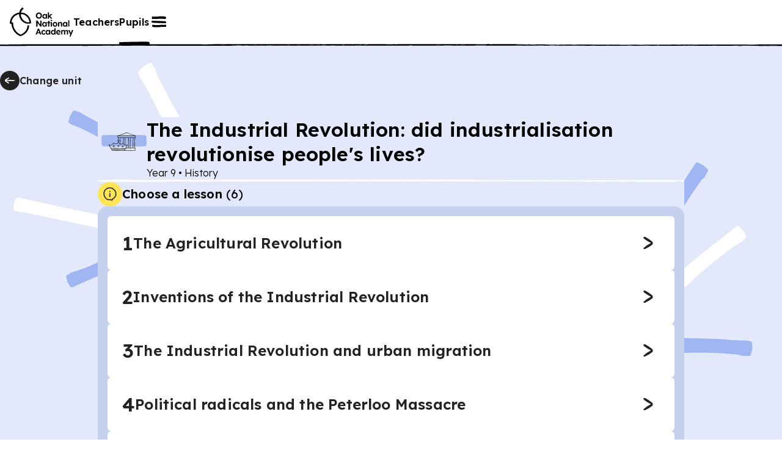

--- FILE ---
content_type: text/html; charset=utf-8
request_url: https://www.thenational.academy/pupils/programmes/history-secondary-year-9/units/the-industrial-revolution-did-industrialisation-revolutionise-peoples-lives/lessons?redirected=true
body_size: 42557
content:
<!DOCTYPE html><html lang="en-GB"><head><meta charSet="utf-8" data-next-head=""/><meta name="viewport" content="width=device-width" data-next-head=""/><meta property="og:image:alt" content="Oak National Academy" data-next-head=""/><meta property="og:image:width" content="1200" data-next-head=""/><meta property="og:image:height" content="630" data-next-head=""/><meta property="og:locale" content="en_GB" data-next-head=""/><title data-next-head="">History, secondary, Year 9 - Lesson listing | Oak National Academy</title><meta name="robots" content="noindex,follow" data-next-head=""/><meta name="description" content="Lesson listing for History, secondary, Year 9" data-next-head=""/><meta name="twitter:card" content="summary_large_image" data-next-head=""/><meta name="twitter:site" content="@oaknational" data-next-head=""/><meta name="twitter:creator" content="@oaknational" data-next-head=""/><meta property="og:title" content="History, secondary, Year 9 - Lesson listing | Oak National Academy" data-next-head=""/><meta property="og:description" content="Lesson listing for History, secondary, Year 9" data-next-head=""/><meta property="og:url" content="https://www.thenational.academy/pupils/programmes/history-secondary-year-9/units/the-industrial-revolution-did-industrialisation-revolutionise-peoples-lives/lessons" data-next-head=""/><meta property="og:image" content="https://www.thenational.academy/images/sharing/default-social-sharing-2022.png?2025" data-next-head=""/><meta property="og:site_name" content="Oak National Academy" data-next-head=""/><link rel="canonical" href="https://www.thenational.academy/pupils/programmes/history-secondary-year-9/units/the-industrial-revolution-did-industrialisation-revolutionise-peoples-lives/lessons" data-next-head=""/><link rel="icon" href="/favicon.ico" data-next-head=""/><script type="application/ld+json" data-next-head="">{"@context":"https://schema.org","@type":"Organization","name":"Oak National Academy","url":"https://www.thenational.academy","sameAs":["https://www.facebook.com/oaknationalacademy/","https://twitter.com/OakNational"],"logo":"https://www.thenational.academy/images/oak-national-academy-logo-512.png"}</script><meta name="pingdom-uptime-check" content="d6-7d-b6-4b-74-15-da-2e-2c-3c-00-34-3b-5f-f5-44-03-0f-fc-9f-c9-ce-16-7c-97-42-16-ab-1a-2e-82-5d"/><link rel="icon" type="image/x-icon" href="/images/favicons/favicon.ico"/><link rel="icon" type="image/png" sizes="16x16" href="/images/favicons/favicon-16x16.png"/><link rel="icon" type="image/png" sizes="32x32" href="/images/favicons/favicon-32x32.png"/><link rel="icon" type="image/png" sizes="48x48" href="/images/favicons/favicon-48x48.png"/><link rel="manifest" href="/images/favicons/manifest.webmanifest" crossorigin="use-credentials"/><meta name="mobile-web-app-capable" content="yes"/><meta name="theme-color" content="#BEF2BD"/><meta name="application-name" content="Oak National Academy"/><link rel="apple-touch-icon" sizes="57x57" href="/images/favicons/apple-touch-icon-57x57.png"/><link rel="apple-touch-icon" sizes="60x60" href="/images/favicons/apple-touch-icon-60x60.png"/><link rel="apple-touch-icon" sizes="72x72" href="/images/favicons/apple-touch-icon-72x72.png"/><link rel="apple-touch-icon" sizes="76x76" href="/images/favicons/apple-touch-icon-76x76.png"/><link rel="apple-touch-icon" sizes="114x114" href="/images/favicons/apple-touch-icon-114x114.png"/><link rel="apple-touch-icon" sizes="120x120" href="/images/favicons/apple-touch-icon-120x120.png"/><link rel="apple-touch-icon" sizes="144x144" href="/images/favicons/apple-touch-icon-144x144.png"/><link rel="apple-touch-icon" sizes="152x152" href="/images/favicons/apple-touch-icon-152x152.png"/><link rel="apple-touch-icon" sizes="167x167" href="/images/favicons/apple-touch-icon-167x167.png"/><link rel="apple-touch-icon" sizes="180x180" href="/images/favicons/apple-touch-icon-180x180.png"/><link rel="apple-touch-icon" sizes="1024x1024" href="/images/favicons/apple-touch-icon-1024x1024.png"/><meta name="apple-mobile-web-app-capable" content="yes"/><meta name="apple-mobile-web-app-status-bar-style" content="black-translucent"/><meta name="apple-mobile-web-app-title" content="Oak"/><link rel="apple-touch-startup-image" media="(device-width: 320px) and (device-height: 568px) and (-webkit-device-pixel-ratio: 2) and (orientation: portrait)" href="/images/favicons/apple-touch-startup-image-640x1136.png"/><link rel="apple-touch-startup-image" media="(device-width: 320px) and (device-height: 568px) and (-webkit-device-pixel-ratio: 2) and (orientation: landscape)" href="/images/favicons/apple-touch-startup-image-1136x640.png"/><link rel="apple-touch-startup-image" media="(device-width: 375px) and (device-height: 667px) and (-webkit-device-pixel-ratio: 2) and (orientation: portrait)" href="/images/favicons/apple-touch-startup-image-750x1334.png"/><link rel="apple-touch-startup-image" media="(device-width: 375px) and (device-height: 667px) and (-webkit-device-pixel-ratio: 2) and (orientation: landscape)" href="/images/favicons/apple-touch-startup-image-1334x750.png"/><link rel="apple-touch-startup-image" media="(device-width: 375px) and (device-height: 812px) and (-webkit-device-pixel-ratio: 3) and (orientation: portrait)" href="/images/favicons/apple-touch-startup-image-1125x2436.png"/><link rel="apple-touch-startup-image" media="(device-width: 375px) and (device-height: 812px) and (-webkit-device-pixel-ratio: 3) and (orientation: landscape)" href="/images/favicons/apple-touch-startup-image-2436x1125.png"/><link rel="apple-touch-startup-image" media="(device-width: 390px) and (device-height: 844px) and (-webkit-device-pixel-ratio: 3) and (orientation: portrait)" href="/images/favicons/apple-touch-startup-image-1170x2532.png"/><link rel="apple-touch-startup-image" media="(device-width: 390px) and (device-height: 844px) and (-webkit-device-pixel-ratio: 3) and (orientation: landscape)" href="/images/favicons/apple-touch-startup-image-2532x1170.png"/><link rel="apple-touch-startup-image" media="(device-width: 393px) and (device-height: 852px) and (-webkit-device-pixel-ratio: 3) and (orientation: portrait)" href="/images/favicons/apple-touch-startup-image-1179x2556.png"/><link rel="apple-touch-startup-image" media="(device-width: 393px) and (device-height: 852px) and (-webkit-device-pixel-ratio: 3) and (orientation: landscape)" href="/images/favicons/apple-touch-startup-image-2556x1179.png"/><link rel="apple-touch-startup-image" media="(device-width: 414px) and (device-height: 896px) and (-webkit-device-pixel-ratio: 2) and (orientation: portrait)" href="/images/favicons/apple-touch-startup-image-828x1792.png"/><link rel="apple-touch-startup-image" media="(device-width: 414px) and (device-height: 896px) and (-webkit-device-pixel-ratio: 2) and (orientation: landscape)" href="/images/favicons/apple-touch-startup-image-1792x828.png"/><link rel="apple-touch-startup-image" media="(device-width: 414px) and (device-height: 896px) and (-webkit-device-pixel-ratio: 3) and (orientation: portrait)" href="/images/favicons/apple-touch-startup-image-1242x2688.png"/><link rel="apple-touch-startup-image" media="(device-width: 414px) and (device-height: 896px) and (-webkit-device-pixel-ratio: 3) and (orientation: landscape)" href="/images/favicons/apple-touch-startup-image-2688x1242.png"/><link rel="apple-touch-startup-image" media="(device-width: 414px) and (device-height: 736px) and (-webkit-device-pixel-ratio: 3) and (orientation: portrait)" href="/images/favicons/apple-touch-startup-image-1242x2208.png"/><link rel="apple-touch-startup-image" media="(device-width: 414px) and (device-height: 736px) and (-webkit-device-pixel-ratio: 3) and (orientation: landscape)" href="/images/favicons/apple-touch-startup-image-2208x1242.png"/><link rel="apple-touch-startup-image" media="(device-width: 428px) and (device-height: 926px) and (-webkit-device-pixel-ratio: 3) and (orientation: portrait)" href="/images/favicons/apple-touch-startup-image-1284x2778.png"/><link rel="apple-touch-startup-image" media="(device-width: 428px) and (device-height: 926px) and (-webkit-device-pixel-ratio: 3) and (orientation: landscape)" href="/images/favicons/apple-touch-startup-image-2778x1284.png"/><link rel="apple-touch-startup-image" media="(device-width: 430px) and (device-height: 932px) and (-webkit-device-pixel-ratio: 3) and (orientation: portrait)" href="/images/favicons/apple-touch-startup-image-1290x2796.png"/><link rel="apple-touch-startup-image" media="(device-width: 430px) and (device-height: 932px) and (-webkit-device-pixel-ratio: 3) and (orientation: landscape)" href="/images/favicons/apple-touch-startup-image-2796x1290.png"/><link rel="apple-touch-startup-image" media="(device-width: 744px) and (device-height: 1133px) and (-webkit-device-pixel-ratio: 2) and (orientation: portrait)" href="/images/favicons/apple-touch-startup-image-1488x2266.png"/><link rel="apple-touch-startup-image" media="(device-width: 744px) and (device-height: 1133px) and (-webkit-device-pixel-ratio: 2) and (orientation: landscape)" href="/images/favicons/apple-touch-startup-image-2266x1488.png"/><link rel="apple-touch-startup-image" media="(device-width: 768px) and (device-height: 1024px) and (-webkit-device-pixel-ratio: 2) and (orientation: portrait)" href="/images/favicons/apple-touch-startup-image-1536x2048.png"/><link rel="apple-touch-startup-image" media="(device-width: 768px) and (device-height: 1024px) and (-webkit-device-pixel-ratio: 2) and (orientation: landscape)" href="/images/favicons/apple-touch-startup-image-2048x1536.png"/><link rel="apple-touch-startup-image" media="(device-width: 810px) and (device-height: 1080px) and (-webkit-device-pixel-ratio: 2) and (orientation: portrait)" href="/images/favicons/apple-touch-startup-image-1620x2160.png"/><link rel="apple-touch-startup-image" media="(device-width: 810px) and (device-height: 1080px) and (-webkit-device-pixel-ratio: 2) and (orientation: landscape)" href="/images/favicons/apple-touch-startup-image-2160x1620.png"/><link rel="apple-touch-startup-image" media="(device-width: 820px) and (device-height: 1080px) and (-webkit-device-pixel-ratio: 2) and (orientation: portrait)" href="/images/favicons/apple-touch-startup-image-1640x2160.png"/><link rel="apple-touch-startup-image" media="(device-width: 820px) and (device-height: 1080px) and (-webkit-device-pixel-ratio: 2) and (orientation: landscape)" href="/images/favicons/apple-touch-startup-image-2160x1640.png"/><link rel="apple-touch-startup-image" media="(device-width: 834px) and (device-height: 1194px) and (-webkit-device-pixel-ratio: 2) and (orientation: portrait)" href="/images/favicons/apple-touch-startup-image-1668x2388.png"/><link rel="apple-touch-startup-image" media="(device-width: 834px) and (device-height: 1194px) and (-webkit-device-pixel-ratio: 2) and (orientation: landscape)" href="/images/favicons/apple-touch-startup-image-2388x1668.png"/><link rel="apple-touch-startup-image" media="(device-width: 834px) and (device-height: 1112px) and (-webkit-device-pixel-ratio: 2) and (orientation: portrait)" href="/images/favicons/apple-touch-startup-image-1668x2224.png"/><link rel="apple-touch-startup-image" media="(device-width: 834px) and (device-height: 1112px) and (-webkit-device-pixel-ratio: 2) and (orientation: landscape)" href="/images/favicons/apple-touch-startup-image-2224x1668.png"/><link rel="apple-touch-startup-image" media="(device-width: 1024px) and (device-height: 1366px) and (-webkit-device-pixel-ratio: 2) and (orientation: portrait)" href="/images/favicons/apple-touch-startup-image-2048x2732.png"/><link rel="apple-touch-startup-image" media="(device-width: 1024px) and (device-height: 1366px) and (-webkit-device-pixel-ratio: 2) and (orientation: landscape)" href="/images/favicons/apple-touch-startup-image-2732x2048.png"/><meta name="msapplication-TileColor" content="#BEF2BD"/><meta name="msapplication-TileImage" content="/images/favicons/mstile-144x144.png"/><meta name="msapplication-config" content="/images/favicons/browserconfig.xml"/><link rel="yandex-tableau-widget" href="/images/favicons/yandex-browser-manifest.json"/><meta name="release-stage" content="production"/><meta name="revised" content="Mon, 17 Nov 2025 15:00:30 GMT"/><meta name="version" content="0.0.0"/><link rel="preload" href="/_next/static/media/793968fa3513f5d6-s.p.woff2" as="font" type="font/woff2" crossorigin="anonymous" data-next-font="size-adjust"/><link rel="preload" href="/_next/static/css/3973a0d4d3121629.css?dpl=dpl_HNU8DTTujKxkDad9mrDKJgFT6Z7S" as="style"/><link rel="stylesheet" href="/_next/static/css/3973a0d4d3121629.css?dpl=dpl_HNU8DTTujKxkDad9mrDKJgFT6Z7S" data-n-g=""/><noscript data-n-css=""></noscript><script defer="" nomodule="" src="/_next/static/chunks/polyfills-42372ed130431b0a.js?dpl=dpl_HNU8DTTujKxkDad9mrDKJgFT6Z7S"></script><script src="https://clerk.thenational.academy/npm/@clerk/clerk-js@5/dist/clerk.browser.js" data-clerk-js-script="true" async="" data-clerk-publishable-key="pk_live_Y2xlcmsudGhlbmF0aW9uYWwuYWNhZGVteSQ" data-nscript="beforeInteractive"></script><script src="/_next/static/chunks/webpack-88393e1ec2cc75b8.js?dpl=dpl_HNU8DTTujKxkDad9mrDKJgFT6Z7S" defer=""></script><script src="/_next/static/chunks/framework-6c17f08e07d1abc4.js?dpl=dpl_HNU8DTTujKxkDad9mrDKJgFT6Z7S" defer=""></script><script src="/_next/static/chunks/main-207e88f1e6467ace.js?dpl=dpl_HNU8DTTujKxkDad9mrDKJgFT6Z7S" defer=""></script><script src="/_next/static/chunks/pages/_app-12073f33d137c471.js?dpl=dpl_HNU8DTTujKxkDad9mrDKJgFT6Z7S" defer=""></script><script src="/_next/static/chunks/pages/pupils/programmes/%5BprogrammeSlug%5D/units/%5BunitSlug%5D/lessons-1f5bdbfa3f2bb3d6.js?dpl=dpl_HNU8DTTujKxkDad9mrDKJgFT6Z7S" defer=""></script><script src="/_next/static/PT-w3aGZLKv6jpesMrmym/_buildManifest.js?dpl=dpl_HNU8DTTujKxkDad9mrDKJgFT6Z7S" defer=""></script><script src="/_next/static/PT-w3aGZLKv6jpesMrmym/_ssgManifest.js?dpl=dpl_HNU8DTTujKxkDad9mrDKJgFT6Z7S" defer=""></script><style id="__jsx-1698735952">html{font-family:'Lexend', 'Lexend Fallback'}</style><style data-styled="" data-styled-version="5.3.11">*,*::before,*::after{box-sizing:border-box;}/*!sc*/
body,h1,h2,h3,h4,h5,p,figure,blockquote,dl,dd{margin:0;}/*!sc*/
ul[role="list"],ol[role="list"]{list-style:none;padding-left:0;margin-top:0;margin-bottom:0;}/*!sc*/
html,html:focus-within{-webkit-scroll-behavior:smooth;-moz-scroll-behavior:smooth;-ms-scroll-behavior:smooth;scroll-behavior:smooth;}/*!sc*/
body{min-height:100vh;text-rendering:optimizespeed;line-height:1.5;}/*!sc*/
a:not([class]){-webkit-text-decoration-skip-ink:auto;text-decoration-skip-ink:auto;}/*!sc*/
img,picture{max-width:100%;display:block;}/*!sc*/
input,button,textarea,select{font:inherit;}/*!sc*/
cite{font-style:inherit;}/*!sc*/
@media (prefers-reduced-motion:reduce){html:focus-within{-webkit-scroll-behavior:auto;-moz-scroll-behavior:auto;-ms-scroll-behavior:auto;scroll-behavior:auto;}*,*::before,*::after{-webkit-animation-duration:0.01ms !important;animation-duration:0.01ms !important;-webkit-animation-iteration-count:1 !important;animation-iteration-count:1 !important;-webkit-transition-duration:0.01ms !important;transition-duration:0.01ms !important;-webkit-scroll-behavior:auto !important;-moz-scroll-behavior:auto !important;-ms-scroll-behavior:auto !important;scroll-behavior:auto !important;}}/*!sc*/
html,body{padding:0;margin:0;font-weight:300;line-height:1.4;}/*!sc*/
body,#__next{display:-webkit-box;display:-webkit-flex;display:-ms-flexbox;display:flex;-webkit-flex-direction:column;-ms-flex-direction:column;flex-direction:column;-webkit-box-flex:1;-webkit-flex-grow:1;-ms-flex-positive:1;flex-grow:1;}/*!sc*/
a{color:inherit;-webkit-text-decoration:none;text-decoration:none;font-family:inherit;-webkit-tap-highlight-color:transparent;}/*!sc*/
button{margin:0;-webkit-tap-highlight-color:transparent;}/*!sc*/
mjx-container{display:inline-grid !important;margin:0 !important;}/*!sc*/
div[class^="PostHogSurvey"]{z-index:298 !important;}/*!sc*/
div[class^="bb-feedback-button"]{pointer-events:initial;}/*!sc*/
:root{--google-font:'Lexend','Lexend Fallback';}/*!sc*/
body{font-family:var(--google-font),sans-serif;}/*!sc*/
data-styled.g1[id="sc-global-icwbzX1"]{content:"sc-global-icwbzX1,"}/*!sc*/
.fsExLy{position:fixed;right:0rem;width:100%;font-family:--var(google-font),Lexend,sans-serif;z-index:1;}/*!sc*/
@media (min-width:750px){.fsExLy{right:5.75rem;}}/*!sc*/
@media (min-width:750px){.fsExLy{width:-webkit-max-content;width:-moz-max-content;width:max-content;}}/*!sc*/
.jFzZdk{font-family:--var(google-font),Lexend,sans-serif;}/*!sc*/
.dokzId{position:absolute;top:5.75rem;left:1.5rem;width:4rem;height:5rem;font-family:--var(google-font),Lexend,sans-serif;z-index:1;}/*!sc*/
.ikOAFH{position:relative;width:-webkit-max-content;width:-moz-max-content;width:max-content;font-family:--var(google-font),Lexend,sans-serif;}/*!sc*/
.gkpTpF{position:absolute;top:0rem;width:100%;height:100%;border-radius:0.25rem;font-family:--var(google-font),Lexend,sans-serif;}/*!sc*/
.fmqTKV{position:relative;background:#ffffff;font-family:--var(google-font),Lexend,sans-serif;z-index:100;}/*!sc*/
.ewGHwp{display:none;font-family:--var(google-font),Lexend,sans-serif;}/*!sc*/
@media (min-width:750px){.ewGHwp{display:block;}}/*!sc*/
.dPqIiW{width:100%;font-family:--var(google-font),Lexend,sans-serif;font-weight:600;font-size:1rem;line-height:1.25rem;-webkit-letter-spacing:0.0115rem;-moz-letter-spacing:0.0115rem;-ms-letter-spacing:0.0115rem;letter-spacing:0.0115rem;}/*!sc*/
.bqKYTZ{display:block;font-family:--var(google-font),Lexend,sans-serif;}/*!sc*/
@media (min-width:750px){.bqKYTZ{display:none;}}/*!sc*/
.dlAkHP{position:absolute;top:3.5rem;right:0rem;left:0rem;width:100%;height:0.25rem;font-family:--var(google-font),Lexend,sans-serif;z-index:-1;}/*!sc*/
@media (min-width:750px){.dlAkHP{top:4.5rem;}}/*!sc*/
.dlwszU{position:absolute;font-family:--var(google-font),Lexend,sans-serif;z-index:300;}/*!sc*/
.gziWUw{position:fixed;top:0rem;right:0rem;width:40rem;max-width:100%;height:100%;background:#e5d1e0;font-family:--var(google-font),Lexend,sans-serif;z-index:0;}/*!sc*/
.gvMQdq{position:absolute;width:100%;min-width:100%;height:100%;min-height:100%;display:none;font-family:--var(google-font),Lexend,sans-serif;z-index:-1;}/*!sc*/
@media (min-width:750px){.gvMQdq{display:block;}}/*!sc*/
.cfvwtW{position:absolute;width:100%;min-width:100%;height:100%;min-height:100%;display:block;font-family:--var(google-font),Lexend,sans-serif;z-index:-1;}/*!sc*/
@media (min-width:750px){.cfvwtW{display:none;}}/*!sc*/
.ceaaRE{position:fixed;top:1.25rem;right:1rem;font-family:--var(google-font),Lexend,sans-serif;}/*!sc*/
.jqczOz{margin-bottom:2rem;display:-webkit-box;display:-webkit-flex;display:-ms-flexbox;display:flex;font-family:--var(google-font),Lexend,sans-serif;}/*!sc*/
@media (min-width:750px){.jqczOz{margin-bottom:0rem;}}/*!sc*/
@media (min-width:750px){.jqczOz{display:none;}}/*!sc*/
.hbHLWk{display:-webkit-box;display:-webkit-flex;display:-ms-flexbox;display:flex;font-family:--var(google-font),Lexend,sans-serif;}/*!sc*/
.bZpSIO{position:relative;min-width:0rem;font-family:--var(google-font),Lexend,sans-serif;}/*!sc*/
.cIEPTE{position:relative;margin-left:0.5rem;margin-right:0rem;display:-webkit-inline-box;display:-webkit-inline-flex;display:-ms-inline-flexbox;display:inline-flex;font-family:--var(google-font),Lexend,sans-serif;}/*!sc*/
.gbNLIN{padding-top:3rem;margin-top:auto;font-family:--var(google-font),Lexend,sans-serif;}/*!sc*/
.gHWZKx{margin-bottom:0.25rem;display:none;font-family:--var(google-font),Lexend,sans-serif;}/*!sc*/
@media (min-width:750px){.gHWZKx{display:-webkit-box;display:-webkit-flex;display:-ms-flexbox;display:flex;}}/*!sc*/
.hrqwgn{width:100%;font-family:--var(google-font),Lexend,sans-serif;}/*!sc*/
.ihgAIS{padding-left:0.75rem;padding-right:0.75rem;background:#e3e9fb;font-family:--var(google-font),Lexend,sans-serif;}/*!sc*/
@media (min-width:750px){.ihgAIS{padding-left:1.5rem;}}/*!sc*/
@media (min-width:750px){.ihgAIS{padding-right:1.5rem;}}/*!sc*/
.jYtHtB{width:100%;height:5rem;font-family:--var(google-font),Lexend,sans-serif;}/*!sc*/
@media (min-width:750px){.jYtHtB{width:100%;}}/*!sc*/
@media (min-width:1280px){.jYtHtB{width:80rem;}}/*!sc*/
@media (min-width:750px){.jYtHtB{height:5.75rem;}}/*!sc*/
@media (min-width:1280px){.jYtHtB{height:7.5rem;}}/*!sc*/
.eHnffX{position:relative;width:2rem;min-width:2rem;height:2rem;color:#222222;background:#222222;border-radius:6.25rem;font-family:--var(google-font),Lexend,sans-serif;}/*!sc*/
.jgotZX{position:absolute;top:0rem;width:100%;height:100%;border-radius:6.25rem;font-family:--var(google-font),Lexend,sans-serif;}/*!sc*/
.hfHhhE{position:relative;width:1.5rem;min-width:1.5rem;height:1.5rem;min-height:1.5rem;font-family:--var(google-font),Lexend,sans-serif;}/*!sc*/
.fgQXMX{margin-bottom:3.5rem;font-family:--var(google-font),Lexend,sans-serif;}/*!sc*/
.dHaila{width:100%;background:#e3e9fb;font-family:--var(google-font),Lexend,sans-serif;}/*!sc*/
@media (min-width:750px){.dHaila{width:40rem;}}/*!sc*/
@media (min-width:1280px){.dHaila{width:60rem;}}/*!sc*/
.kBUKRN{position:relative;width:4rem;height:4rem;padding:1.5rem;font-family:--var(google-font),Lexend,sans-serif;}/*!sc*/
@media (min-width:750px){.kBUKRN{width:5rem;}}/*!sc*/
@media (min-width:1280px){.kBUKRN{width:5rem;}}/*!sc*/
@media (min-width:750px){.kBUKRN{height:5rem;}}/*!sc*/
@media (min-width:1280px){.kBUKRN{height:5rem;}}/*!sc*/
.huIcJB{position:absolute;inset:0rem;font-family:--var(google-font),Lexend,sans-serif;}/*!sc*/
.jfQyoI{position:relative;font-family:--var(google-font),Lexend,sans-serif;}/*!sc*/
.hdtDsc{position:relative;width:3rem;min-width:3rem;height:3rem;min-height:3rem;font-family:--var(google-font),Lexend,sans-serif;}/*!sc*/
@media (min-width:750px){.hdtDsc{width:3.5rem;}}/*!sc*/
@media (min-width:1280px){.hdtDsc{width:3.5rem;}}/*!sc*/
@media (min-width:750px){.hdtDsc{min-width:3.5rem;}}/*!sc*/
@media (min-width:1280px){.hdtDsc{min-width:3.5rem;}}/*!sc*/
@media (min-width:750px){.hdtDsc{height:3.5rem;}}/*!sc*/
@media (min-width:1280px){.hdtDsc{height:3.5rem;}}/*!sc*/
@media (min-width:750px){.hdtDsc{min-height:3.5rem;}}/*!sc*/
@media (min-width:1280px){.hdtDsc{min-height:3.5rem;}}/*!sc*/
.iSqkdV{height:0.25rem;font-family:--var(google-font),Lexend,sans-serif;}/*!sc*/
.RdOTJ{display:none;font-family:--var(google-font),Lexend,sans-serif;}/*!sc*/
.eFagBY{position:relative;width:2.5rem;min-width:2.5rem;height:2.5rem;color:#222222;background:#ffe555;border-radius:6.25rem;font-family:--var(google-font),Lexend,sans-serif;}/*!sc*/
.chrbyk{position:relative;width:2rem;min-width:2rem;height:2rem;min-height:2rem;font-family:--var(google-font),Lexend,sans-serif;}/*!sc*/
.hkavGC{padding:1.5rem;background:#ffece0;border:0.063rem solid;border-color:#ffc8a6;border-radius:0.375rem;border-style:solid;display:none;font-family:--var(google-font),Lexend,sans-serif;}/*!sc*/
.hsIBPf{position:relative;width:100%;font-family:--var(google-font),Lexend,sans-serif;}/*!sc*/
.cHLTbw{position:relative;width:2.5rem;min-width:2.5rem;height:2.5rem;min-height:2.5rem;font-family:--var(google-font),Lexend,sans-serif;}/*!sc*/
.hLQvEb{font-family:--var(google-font),Lexend,sans-serif;font-weight:300;font-size:1rem;line-height:1.5rem;-webkit-letter-spacing:-0.005rem;-moz-letter-spacing:-0.005rem;-ms-letter-spacing:-0.005rem;letter-spacing:-0.005rem;}/*!sc*/
.kdsFkM{margin-top:0.5rem;font-family:--var(google-font),Lexend,sans-serif;}/*!sc*/
.dpUFKr{padding:1rem;background:#c6d1ef;border-radius:1rem;font-family:--var(google-font),Lexend,sans-serif;}/*!sc*/
.fxrv{padding:1.25rem;color:#222222;background:#ffffff;border:0rem solid;border-color:transparent;border-radius:0.375rem;font-family:--var(google-font),Lexend,sans-serif;}/*!sc*/
@media (min-width:750px){.fxrv{padding:1.5rem;}}/*!sc*/
.iZcntN{color:#222222;font-family:--var(google-font),Lexend,sans-serif;font-weight:600;font-size:1.5rem;line-height:2rem;-webkit-letter-spacing:0.0115rem;-moz-letter-spacing:0.0115rem;-ms-letter-spacing:0.0115rem;letter-spacing:0.0115rem;-webkit-text-decoration:none;text-decoration:none;}/*!sc*/
@media (min-width:750px){.iZcntN{font-weight:600;}}/*!sc*/
@media (min-width:750px){.iZcntN{font-size:2rem;}}/*!sc*/
@media (min-width:750px){.iZcntN{line-height:2.5rem;}}/*!sc*/
@media (min-width:750px){.iZcntN{-webkit-letter-spacing:0.0115rem;-moz-letter-spacing:0.0115rem;-ms-letter-spacing:0.0115rem;letter-spacing:0.0115rem;}}/*!sc*/
.iNPjXF{color:#222222;font-family:--var(google-font),Lexend,sans-serif;font-weight:600;font-size:1.25rem;line-height:1.5rem;-webkit-letter-spacing:0.0115rem;-moz-letter-spacing:0.0115rem;-ms-letter-spacing:0.0115rem;letter-spacing:0.0115rem;}/*!sc*/
@media (min-width:750px){.iNPjXF{font-weight:600;}}/*!sc*/
@media (min-width:750px){.iNPjXF{font-size:1.5rem;}}/*!sc*/
@media (min-width:750px){.iNPjXF{line-height:2rem;}}/*!sc*/
@media (min-width:750px){.iNPjXF{-webkit-letter-spacing:0.0115rem;-moz-letter-spacing:0.0115rem;-ms-letter-spacing:0.0115rem;letter-spacing:0.0115rem;}}/*!sc*/
.iFwZpb{width:3rem;height:3rem;padding:0.25rem;background:#ffe555;border-radius:6.25rem;font-family:--var(google-font),Lexend,sans-serif;}/*!sc*/
.dsWNYI{position:relative;width:100%;min-width:100%;height:100%;min-height:100%;font-family:--var(google-font),Lexend,sans-serif;}/*!sc*/
.eNgSpX{position:relative;overflow:hidden;width:100%;background:#ffffff;font-family:--var(google-font),Lexend,sans-serif;overflow:hidden;z-index:0;}/*!sc*/
.YwLDt{position:relative;height:0.25rem;font-family:--var(google-font),Lexend,sans-serif;}/*!sc*/
.hIPZTg{width:100%;max-width:30rem;padding-left:1rem;padding-right:1rem;padding-top:1rem;margin:auto;margin-left:auto;margin-right:auto;font-family:--var(google-font),Lexend,sans-serif;}/*!sc*/
@media (min-width:750px){.hIPZTg{max-width:80rem;}}/*!sc*/
@media (min-width:750px){.hIPZTg{padding-top:5rem;}}/*!sc*/
.bvtGKM{margin-top:2rem;font-family:--var(google-font),Lexend,sans-serif;}/*!sc*/
@media (min-width:750px){.bvtGKM{margin-top:0rem;}}/*!sc*/
.jkSTXY{color:#222222;font-family:--var(google-font),Lexend,sans-serif;font-weight:300;font-size:1rem;line-height:1.5rem;-webkit-letter-spacing:-0.005rem;-moz-letter-spacing:-0.005rem;-ms-letter-spacing:-0.005rem;letter-spacing:-0.005rem;}/*!sc*/
.jCBIoC{display:-webkit-inline-box;display:-webkit-inline-flex;display:-ms-inline-flexbox;display:inline-flex;font-family:--var(google-font),Lexend,sans-serif;}/*!sc*/
.jCBIoC:hover{cursor:pointer;}/*!sc*/
.fmEhgo{margin-top:0rem;font-family:--var(google-font),Lexend,sans-serif;}/*!sc*/
@media (min-width:750px){.fmEhgo{margin-top:2rem;}}/*!sc*/
.comKGW{position:relative;width:1.5rem;min-width:1.5rem;height:1.5rem;min-height:1.5rem;margin-left:0.25rem;font-family:--var(google-font),Lexend,sans-serif;}/*!sc*/
.jLhTpn{display:-webkit-box;display:-webkit-flex;display:-ms-flexbox;display:flex;font-family:--var(google-font),Lexend,sans-serif;}/*!sc*/
@media (min-width:750px){.jLhTpn{display:none;}}/*!sc*/
.bLdmNP{width:100%;padding-top:0.75rem;margin-top:2rem;margin-bottom:3.5rem;font-family:--var(google-font),Lexend,sans-serif;}/*!sc*/
@media (min-width:750px){.bLdmNP{padding-top:0rem;}}/*!sc*/
.lafRlD{display:none;font-family:--var(google-font),Lexend,sans-serif;}/*!sc*/
@media (min-width:750px){.lafRlD{display:-webkit-box;display:-webkit-flex;display:-ms-flexbox;display:flex;}}/*!sc*/
.bWErhI{position:absolute;top:0rem;right:0rem;bottom:0rem;left:0rem;width:100%;min-width:100%;height:100%;min-height:100%;display:none;-webkit-transform:none;-ms-transform:none;transform:none;font-family:--var(google-font),Lexend,sans-serif;z-index:-1;}/*!sc*/
@media (min-width:750px){.bWErhI{display:block;}}/*!sc*/
@media (min-width:750px){.bWErhI{-webkit-transform:translate(25%,25%) scale(0.7) rotate(-10deg);-ms-transform:translate(25%,25%) scale(0.7) rotate(-10deg);transform:translate(25%,25%) scale(0.7) rotate(-10deg);}}/*!sc*/
@media (min-width:1280px){.bWErhI{-webkit-transform:translate(25%,15%) rotate(-10deg);-ms-transform:translate(25%,15%) rotate(-10deg);transform:translate(25%,15%) rotate(-10deg);}}/*!sc*/
.juwzmK{position:absolute;top:0rem;right:0rem;bottom:0rem;left:0rem;width:100%;min-width:100%;height:100%;min-height:100%;display:block;-webkit-transform:translate(0%,32%);-ms-transform:translate(0%,32%);transform:translate(0%,32%);font-family:--var(google-font),Lexend,sans-serif;z-index:-1;}/*!sc*/
@media (min-width:750px){.juwzmK{display:none;}}/*!sc*/
data-styled.g5[id="sc-fqkvVR"]{content:"fsExLy,jFzZdk,dokzId,ikOAFH,gkpTpF,fmqTKV,ewGHwp,dPqIiW,bqKYTZ,dlAkHP,dlwszU,gziWUw,gvMQdq,cfvwtW,ceaaRE,jqczOz,hbHLWk,bZpSIO,cIEPTE,gbNLIN,gHWZKx,hrqwgn,ihgAIS,jYtHtB,eHnffX,jgotZX,hfHhhE,fgQXMX,dHaila,kBUKRN,huIcJB,jfQyoI,hdtDsc,iSqkdV,RdOTJ,eFagBY,chrbyk,hkavGC,hsIBPf,cHLTbw,hLQvEb,kdsFkM,dpUFKr,fxrv,iZcntN,iNPjXF,iFwZpb,dsWNYI,eNgSpX,YwLDt,hIPZTg,bvtGKM,jkSTXY,jCBIoC,fmEhgo,comKGW,jLhTpn,bLdmNP,lafRlD,bWErhI,juwzmK,"}/*!sc*/
.cVFkDZ{-webkit-filter:brightness(0) saturate(100%) invert(91%) sepia(5%) saturate(2279%) hue-rotate(278deg) brightness(89%) contrast(94%);filter:brightness(0) saturate(100%) invert(91%) sepia(5%) saturate(2279%) hue-rotate(278deg) brightness(89%) contrast(94%);object-fit:fill;}/*!sc*/
.kMITMx{-webkit-filter:invert(98%) sepia(98%) saturate(0%) hue-rotate(328deg) brightness(102%) contrast(102%);filter:invert(98%) sepia(98%) saturate(0%) hue-rotate(328deg) brightness(102%) contrast(102%);object-fit:contain;}/*!sc*/
.gfnqt{-webkit-filter:invert(10%) sepia(1%) saturate(236%) hue-rotate(314deg) brightness(95%) contrast(91%);filter:invert(10%) sepia(1%) saturate(236%) hue-rotate(314deg) brightness(95%) contrast(91%);object-fit:contain;}/*!sc*/
.jccDpd{-webkit-filter:brightness(0) saturate(100%) invert(57%) sepia(99%) saturate(395%) hue-rotate(330deg) brightness(102%) contrast(101%);filter:brightness(0) saturate(100%) invert(57%) sepia(99%) saturate(395%) hue-rotate(330deg) brightness(102%) contrast(101%);object-fit:contain;}/*!sc*/
.fqSwRI{object-fit:contain;}/*!sc*/
.jukiWu{-webkit-filter:brightness(0) saturate(100%) invert(85%) sepia(7%) saturate(1206%) hue-rotate(70deg) brightness(110%) contrast(90%);filter:brightness(0) saturate(100%) invert(85%) sepia(7%) saturate(1206%) hue-rotate(70deg) brightness(110%) contrast(90%);object-fit:fill;}/*!sc*/
.oOIog{-webkit-filter:brightness(0) saturate(100%) invert(95%) sepia(3%) saturate(1596%) hue-rotate(279deg) brightness(95%) contrast(87%);filter:brightness(0) saturate(100%) invert(95%) sepia(3%) saturate(1596%) hue-rotate(279deg) brightness(95%) contrast(87%);object-fit:fill;}/*!sc*/
data-styled.g6[id="sc-dcJsrY"]{content:"cVFkDZ,kMITMx,gfnqt,jccDpd,fqSwRI,jukiWu,oOIog,"}/*!sc*/
.ejZvQA{display:-webkit-box;display:-webkit-flex;display:-ms-flexbox;display:flex;-webkit-box-pack:center;-webkit-justify-content:center;-ms-flex-pack:center;justify-content:center;}/*!sc*/
@media (min-width:750px){.ejZvQA{-webkit-box-pack:end;-webkit-justify-content:flex-end;-ms-flex-pack:end;justify-content:flex-end;}}/*!sc*/
.ePPPmH{display:-webkit-box;display:-webkit-flex;display:-ms-flexbox;display:flex;-webkit-flex-direction:column;-ms-flex-direction:column;flex-direction:column;-webkit-box-flex:1;-webkit-flex-grow:1;-ms-flex-positive:1;flex-grow:1;}/*!sc*/
.WlUFe{display:-webkit-box;display:-webkit-flex;display:-ms-flexbox;display:flex;-webkit-flex-direction:row;-ms-flex-direction:row;flex-direction:row;-webkit-align-items:center;-webkit-box-align:center;-ms-flex-align:center;align-items:center;-webkit-box-pack:center;-webkit-justify-content:center;-ms-flex-pack:center;justify-content:center;gap:0.5rem;}/*!sc*/
.eFJnXg{display:-webkit-box;display:-webkit-flex;display:-ms-flexbox;display:flex;-webkit-align-items:center;-webkit-box-align:center;-ms-flex-align:center;align-items:center;-webkit-box-pack:justify;-webkit-justify-content:space-between;-ms-flex-pack:justify;justify-content:space-between;}/*!sc*/
.exRLco{display:-webkit-box;display:-webkit-flex;display:-ms-flexbox;display:flex;-webkit-align-items:center;-webkit-box-align:center;-ms-flex-align:center;align-items:center;-webkit-box-flex:1;-webkit-flex-grow:1;-ms-flex-positive:1;flex-grow:1;gap:0rem;}/*!sc*/
@media (min-width:750px){.exRLco{gap:1rem;}}/*!sc*/
.kziIox{display:none;-webkit-align-items:center;-webkit-box-align:center;-ms-flex-align:center;align-items:center;-webkit-box-pack:center;-webkit-justify-content:center;-ms-flex-pack:center;justify-content:center;}/*!sc*/
@media (min-width:750px){.kziIox{display:block;}}/*!sc*/
.cNelRO{display:-webkit-box;display:-webkit-flex;display:-ms-flexbox;display:flex;-webkit-align-items:center;-webkit-box-align:center;-ms-flex-align:center;align-items:center;-webkit-box-pack:justify;-webkit-justify-content:space-between;-ms-flex-pack:justify;justify-content:space-between;gap:0rem;}/*!sc*/
@media (min-width:750px){.cNelRO{-webkit-box-pack:end;-webkit-justify-content:end;-ms-flex-pack:end;justify-content:end;}}/*!sc*/
@media (min-width:750px){.cNelRO{gap:1.5rem;}}/*!sc*/
.hgVYTs{display:-webkit-box;display:-webkit-flex;display:-ms-flexbox;display:flex;-webkit-align-items:center;-webkit-box-align:center;-ms-flex-align:center;align-items:center;gap:0.25rem;}/*!sc*/
.PxqwU{display:-webkit-box;display:-webkit-flex;display:-ms-flexbox;display:flex;-webkit-flex-direction:column;-ms-flex-direction:column;flex-direction:column;}/*!sc*/
.jwnVrP{display:-webkit-box;display:-webkit-flex;display:-ms-flexbox;display:flex;-webkit-box-pack:left;-webkit-justify-content:left;-ms-flex-pack:left;justify-content:left;}/*!sc*/
@media (min-width:750px){.jwnVrP{display:none;}}/*!sc*/
.iqjacX{display:-webkit-box;display:-webkit-flex;display:-ms-flexbox;display:flex;-webkit-flex-direction:column;-ms-flex-direction:column;flex-direction:column;gap:2rem;}/*!sc*/
.kUIaoF{display:-webkit-box;display:-webkit-flex;display:-ms-flexbox;display:flex;-webkit-flex-direction:column;-ms-flex-direction:column;flex-direction:column;gap:0.75rem;}/*!sc*/
.ccXqYQ{display:-webkit-box;display:-webkit-flex;display:-ms-flexbox;display:flex;-webkit-flex-direction:column;-ms-flex-direction:column;flex-direction:column;gap:0.25rem;}/*!sc*/
.LFkiK{display:-webkit-box;display:-webkit-flex;display:-ms-flexbox;display:flex;-webkit-align-items:center;-webkit-box-align:center;-ms-flex-align:center;align-items:center;gap:0.5rem;}/*!sc*/
.ftcUJQ{display:-webkit-inline-box;display:-webkit-inline-flex;display:-ms-inline-flexbox;display:inline-flex;-webkit-align-items:center;-webkit-box-align:center;-ms-flex-align:center;align-items:center;}/*!sc*/
.hZOJXW{display:-webkit-box;display:-webkit-flex;display:-ms-flexbox;display:flex;-webkit-align-items:flex-end;-webkit-box-align:flex-end;-ms-flex-align:flex-end;align-items:flex-end;-webkit-box-pack:justify;-webkit-justify-content:space-between;-ms-flex-pack:justify;justify-content:space-between;}/*!sc*/
.iBWJKI{display:-webkit-box;display:-webkit-flex;display:-ms-flexbox;display:flex;-webkit-align-items:center;-webkit-box-align:center;-ms-flex-align:center;align-items:center;-webkit-box-pack:center;-webkit-justify-content:center;-ms-flex-pack:center;justify-content:center;}/*!sc*/
.dAmxfj{display:none;}/*!sc*/
@media (min-width:750px){.dAmxfj{display:-webkit-box;display:-webkit-flex;display:-ms-flexbox;display:flex;}}/*!sc*/
.dKCGDg{display:-webkit-box;display:-webkit-flex;display:-ms-flexbox;display:flex;-webkit-flex-direction:column;-ms-flex-direction:column;flex-direction:column;-webkit-align-items:center;-webkit-box-align:center;-ms-flex-align:center;align-items:center;}/*!sc*/
.cglJDo{display:-webkit-box;display:-webkit-flex;display:-ms-flexbox;display:flex;-webkit-align-items:center;-webkit-box-align:center;-ms-flex-align:center;align-items:center;}/*!sc*/
.ksTVzQ{display:-webkit-box;display:-webkit-flex;display:-ms-flexbox;display:flex;}/*!sc*/
.dPejuh{display:-webkit-box;display:-webkit-flex;display:-ms-flexbox;display:flex;-webkit-flex-direction:row;-ms-flex-direction:row;flex-direction:row;-webkit-align-items:center;-webkit-box-align:center;-ms-flex-align:center;align-items:center;-webkit-box-pack:center;-webkit-justify-content:center;-ms-flex-pack:center;justify-content:center;gap:0.75rem;}/*!sc*/
.cRaqXn{display:-webkit-box;display:-webkit-flex;display:-ms-flexbox;display:flex;-webkit-flex-direction:column;-ms-flex-direction:column;flex-direction:column;gap:1.5rem;}/*!sc*/
.jRKiEf{display:-webkit-box;display:-webkit-flex;display:-ms-flexbox;display:flex;-webkit-flex-direction:row;-ms-flex-direction:row;flex-direction:row;gap:1.5rem;}/*!sc*/
.iclfzO{display:-webkit-box;display:-webkit-flex;display:-ms-flexbox;display:flex;-webkit-flex-direction:column;-ms-flex-direction:column;flex-direction:column;-webkit-align-items:center;-webkit-box-align:center;-ms-flex-align:center;align-items:center;-webkit-box-pack:center;-webkit-justify-content:center;-ms-flex-pack:center;justify-content:center;-webkit-box-flex:0;-webkit-flex-grow:0;-ms-flex-positive:0;flex-grow:0;}/*!sc*/
.bsTlTM{display:-webkit-box;display:-webkit-flex;display:-ms-flexbox;display:flex;-webkit-flex-direction:column;-ms-flex-direction:column;flex-direction:column;gap:1rem;}/*!sc*/
.dABPSZ{display:-webkit-box;display:-webkit-flex;display:-ms-flexbox;display:flex;-webkit-align-items:center;-webkit-box-align:center;-ms-flex-align:center;align-items:center;gap:0.75rem;}/*!sc*/
.hIyvml{display:-webkit-box;display:-webkit-flex;display:-ms-flexbox;display:flex;-webkit-flex-direction:row;-ms-flex-direction:row;flex-direction:row;-webkit-align-items:center;-webkit-box-align:center;-ms-flex-align:center;align-items:center;-webkit-box-pack:center;-webkit-justify-content:center;-ms-flex-pack:center;justify-content:center;gap:0rem;}/*!sc*/
.fgoIJG{display:none;-webkit-flex-direction:column;-ms-flex-direction:column;flex-direction:column;-webkit-align-items:start;-webkit-box-align:start;-ms-flex-align:start;align-items:start;}/*!sc*/
.eYkDPu{display:-webkit-box;display:-webkit-flex;display:-ms-flexbox;display:flex;-webkit-flex-direction:column;-ms-flex-direction:column;flex-direction:column;-webkit-align-items:start;-webkit-box-align:start;-ms-flex-align:start;align-items:start;-webkit-box-pack:justify;-webkit-justify-content:space-between;-ms-flex-pack:justify;justify-content:space-between;gap:0.75rem;}/*!sc*/
.pzFcl{display:-webkit-box;display:-webkit-flex;display:-ms-flexbox;display:flex;-webkit-flex-direction:column;-ms-flex-direction:column;flex-direction:column;-webkit-align-items:start;-webkit-box-align:start;-ms-flex-align:start;align-items:start;-webkit-box-pack:center;-webkit-justify-content:center;-ms-flex-pack:center;justify-content:center;-webkit-order:1;-ms-flex-order:1;order:1;gap:1rem;}/*!sc*/
.fjcvya{display:-webkit-box;display:-webkit-flex;display:-ms-flexbox;display:flex;-webkit-flex-wrap:wrap;-ms-flex-wrap:wrap;flex-wrap:wrap;-webkit-align-items:center;-webkit-box-align:center;-ms-flex-align:center;align-items:center;-webkit-box-pack:justify;-webkit-justify-content:space-between;-ms-flex-pack:justify;justify-content:space-between;gap:1rem;}/*!sc*/
@media (min-width:750px){.fjcvya{gap:2rem;}}/*!sc*/
.icZgHj{display:-webkit-box;display:-webkit-flex;display:-ms-flexbox;display:flex;-webkit-align-items:center;-webkit-box-align:center;-ms-flex-align:center;align-items:center;gap:2rem;}/*!sc*/
.vJgEC{display:-webkit-box;display:-webkit-flex;display:-ms-flexbox;display:flex;-webkit-align-items:center;-webkit-box-align:center;-ms-flex-align:center;align-items:center;-webkit-box-pack:end;-webkit-justify-content:flex-end;-ms-flex-pack:end;justify-content:flex-end;-webkit-box-flex:1;-webkit-flex-grow:1;-ms-flex-positive:1;flex-grow:1;-webkit-flex-basis:auto;-ms-flex-preferred-size:auto;flex-basis:auto;gap:0.75rem;}/*!sc*/
.fGCbkj{display:-webkit-box;display:-webkit-flex;display:-ms-flexbox;display:flex;-webkit-flex-direction:column;-ms-flex-direction:column;flex-direction:column;-webkit-box-pack:center;-webkit-justify-content:center;-ms-flex-pack:center;justify-content:center;-webkit-box-flex:1;-webkit-flex-grow:1;-ms-flex-positive:1;flex-grow:1;}/*!sc*/
.duTQYI{display:-webkit-inline-box;display:-webkit-inline-flex;display:-ms-inline-flexbox;display:inline-flex;}/*!sc*/
.jiNZiN{display:-webkit-box;display:-webkit-flex;display:-ms-flexbox;display:flex;-webkit-box-pack:left;-webkit-justify-content:left;-ms-flex-pack:left;justify-content:left;}/*!sc*/
@media (min-width:750px){.jiNZiN{-webkit-box-pack:right;-webkit-justify-content:right;-ms-flex-pack:right;justify-content:right;}}/*!sc*/
.hhbNSX{display:-webkit-box;display:-webkit-flex;display:-ms-flexbox;display:flex;-webkit-align-items:center;-webkit-box-align:center;-ms-flex-align:center;align-items:center;-webkit-box-pack:center;-webkit-justify-content:center;-ms-flex-pack:center;justify-content:center;}/*!sc*/
@media (min-width:750px){.hhbNSX{display:none;}}/*!sc*/
.fmzbqi{display:-webkit-box;display:-webkit-flex;display:-ms-flexbox;display:flex;-webkit-flex-direction:column;-ms-flex-direction:column;flex-direction:column;-webkit-align-items:flex-start;-webkit-box-align:flex-start;-ms-flex-align:flex-start;align-items:flex-start;-webkit-box-pack:start;-webkit-justify-content:flex-start;-ms-flex-pack:start;justify-content:flex-start;}/*!sc*/
@media (min-width:750px){.fmzbqi{-webkit-flex-direction:row;-ms-flex-direction:row;flex-direction:row;}}/*!sc*/
@media (min-width:750px){.fmzbqi{-webkit-align-items:center;-webkit-box-align:center;-ms-flex-align:center;align-items:center;}}/*!sc*/
@media (min-width:750px){.fmzbqi{-webkit-box-pack:justify;-webkit-justify-content:space-between;-ms-flex-pack:justify;justify-content:space-between;}}/*!sc*/
.crQxTD{display:none;-webkit-align-items:center;-webkit-box-align:center;-ms-flex-align:center;align-items:center;-webkit-box-pack:center;-webkit-justify-content:center;-ms-flex-pack:center;justify-content:center;}/*!sc*/
@media (min-width:750px){.crQxTD{display:-webkit-box;display:-webkit-flex;display:-ms-flexbox;display:flex;}}/*!sc*/
data-styled.g9[id="sc-kAyceB"]{content:"ejZvQA,ePPPmH,WlUFe,eFJnXg,exRLco,kziIox,cNelRO,hgVYTs,PxqwU,jwnVrP,iqjacX,kUIaoF,ccXqYQ,LFkiK,ftcUJQ,hZOJXW,iBWJKI,dAmxfj,dKCGDg,cglJDo,ksTVzQ,dPejuh,cRaqXn,jRKiEf,iclfzO,bsTlTM,dABPSZ,hIyvml,fgoIJG,eYkDPu,pzFcl,fjcvya,icZgHj,vJgEC,fGCbkj,duTQYI,jiNZiN,hhbNSX,fmzbqi,crQxTD,"}/*!sc*/
.iiIzfK{display:grid;grid-template-columns:repeat(12,1fr);width:100%;}/*!sc*/
data-styled.g12[id="sc-jXbUNg"]{content:"iiIzfK,"}/*!sc*/
.gBCndE{-webkit-flex-direction:column;-ms-flex-direction:column;flex-direction:column;grid-column:span 12;grid-row:span undefined;grid-row:span 1;}/*!sc*/
@media (min-width:750px){.gBCndE{grid-column:span 3;}}/*!sc*/
data-styled.g13[id="sc-dhKdcB"]{content:"gBCndE,"}/*!sc*/
.fCjznH{font-family:--var(google-font),Lexend,sans-serif;font-weight:600;font-size:2rem;line-height:2.5rem;-webkit-letter-spacing:0.0115rem;-moz-letter-spacing:0.0115rem;-ms-letter-spacing:0.0115rem;letter-spacing:0.0115rem;}/*!sc*/
.dAxGub{font-family:--var(google-font),Lexend,sans-serif;font-weight:600;font-size:1.5rem;line-height:2rem;-webkit-letter-spacing:0.0115rem;-moz-letter-spacing:0.0115rem;-ms-letter-spacing:0.0115rem;letter-spacing:0.0115rem;}/*!sc*/
@media (min-width:750px){.dAxGub{font-weight:600;}}/*!sc*/
@media (min-width:750px){.dAxGub{font-size:2rem;}}/*!sc*/
@media (min-width:750px){.dAxGub{line-height:2.5rem;}}/*!sc*/
@media (min-width:750px){.dAxGub{-webkit-letter-spacing:0.0115rem;-moz-letter-spacing:0.0115rem;-ms-letter-spacing:0.0115rem;letter-spacing:0.0115rem;}}/*!sc*/
.ihsREk{font-family:--var(google-font),Lexend,sans-serif;font-weight:600;font-size:1.25rem;line-height:1.5rem;-webkit-letter-spacing:0.0115rem;-moz-letter-spacing:0.0115rem;-ms-letter-spacing:0.0115rem;letter-spacing:0.0115rem;}/*!sc*/
@media (min-width:750px){.ihsREk{font-weight:600;}}/*!sc*/
@media (min-width:750px){.ihsREk{font-size:1.25rem;}}/*!sc*/
@media (min-width:750px){.ihsREk{line-height:1.5rem;}}/*!sc*/
@media (min-width:750px){.ihsREk{-webkit-letter-spacing:0.0115rem;-moz-letter-spacing:0.0115rem;-ms-letter-spacing:0.0115rem;letter-spacing:0.0115rem;}}/*!sc*/
.hqWDBW{font-family:--var(google-font),Lexend,sans-serif;font-weight:600;font-size:1.25rem;line-height:1.5rem;-webkit-letter-spacing:0.0115rem;-moz-letter-spacing:0.0115rem;-ms-letter-spacing:0.0115rem;letter-spacing:0.0115rem;}/*!sc*/
.fStuMC{font-family:--var(google-font),Lexend,sans-serif;font-weight:600;font-size:1rem;line-height:1.25rem;-webkit-letter-spacing:0.0115rem;-moz-letter-spacing:0.0115rem;-ms-letter-spacing:0.0115rem;letter-spacing:0.0115rem;margin-bottom:0.5rem;color:#222222;}/*!sc*/
data-styled.g14[id="sc-kpDqfm"]{content:"fCjznH,dAxGub,ihsREk,hqWDBW,fStuMC,"}/*!sc*/
.cgzBLn{font-family:--var(google-font),Lexend,sans-serif;font-weight:600;font-size:1rem;line-height:1.25rem;-webkit-letter-spacing:0.0115rem;-moz-letter-spacing:0.0115rem;-ms-letter-spacing:0.0115rem;letter-spacing:0.0115rem;text-align:left;}/*!sc*/
.gfkAKd{font-family:--var(google-font),Lexend,sans-serif;}/*!sc*/
.elkGGM{font-family:--var(google-font),Lexend,sans-serif;font-weight:600;font-size:1rem;line-height:1.25rem;-webkit-letter-spacing:0.0115rem;-moz-letter-spacing:0.0115rem;-ms-letter-spacing:0.0115rem;letter-spacing:0.0115rem;}/*!sc*/
.ixUXFJ{font-family:--var(google-font),Lexend,sans-serif;font-weight:400;font-size:1.25rem;line-height:1.5rem;-webkit-letter-spacing:0.0115rem;-moz-letter-spacing:0.0115rem;-ms-letter-spacing:0.0115rem;letter-spacing:0.0115rem;}/*!sc*/
.iUOOLp{color:#222222;font-family:--var(google-font),Lexend,sans-serif;font-weight:300;font-size:1rem;line-height:1.5rem;-webkit-letter-spacing:-0.005rem;-moz-letter-spacing:-0.005rem;-ms-letter-spacing:-0.005rem;letter-spacing:-0.005rem;}/*!sc*/
data-styled.g15[id="sc-dAlyuH"]{content:"cgzBLn,gfkAKd,elkGGM,ixUXFJ,iUOOLp,"}/*!sc*/
.jWTFNc{display:revert;font-family:--var(google-font),Lexend,sans-serif;font-family:--var(google-font),Lexend,sans-serif;list-style:none;display:revert;display:revert;}/*!sc*/
.dRbDyc{margin-top:0.75rem;display:revert;font-family:--var(google-font),Lexend,sans-serif;font-family:--var(google-font),Lexend,sans-serif;display:revert;display:revert;}/*!sc*/
data-styled.g17[id="sc-cwHptR"]{content:"jWTFNc,dRbDyc,"}/*!sc*/
.iCQHry{font-family:--var(google-font),Lexend,sans-serif;font-weight:700;font-size:0.875rem;line-height:1.25rem;-webkit-letter-spacing:-0.005rem;-moz-letter-spacing:-0.005rem;-ms-letter-spacing:-0.005rem;letter-spacing:-0.005rem;}/*!sc*/
.iNuxsr{font-family:--var(google-font),Lexend,sans-serif;font-weight:300;font-size:0.75rem;line-height:1rem;-webkit-letter-spacing:-0.005rem;-moz-letter-spacing:-0.005rem;-ms-letter-spacing:-0.005rem;letter-spacing:-0.005rem;}/*!sc*/
data-styled.g20[id="sc-dLMFU"]{content:"iCQHry,iNuxsr,"}/*!sc*/
.iJxcIJ{font-family:--var(google-font),Lexend,sans-serif;-webkit-transition:all 0.3s ease;transition:all 0.3s ease;}/*!sc*/
.exNfpy{position:absolute;top:0rem;left:0rem;font-family:--var(google-font),Lexend,sans-serif;-webkit-transition:all 0.3s ease;transition:all 0.3s ease;}/*!sc*/
data-styled.g22[id="sc-eldPxv"]{content:"iJxcIJ,exNfpy,"}/*!sc*/
.fNRLlg{font-family:--var(google-font),Lexend,sans-serif;font-weight:300;font-size:1rem;line-height:1.5rem;-webkit-letter-spacing:-0.005rem;-moz-letter-spacing:-0.005rem;-ms-letter-spacing:-0.005rem;letter-spacing:-0.005rem;}/*!sc*/
data-styled.g23[id="sc-fPXMVe"]{content:"fNRLlg,"}/*!sc*/
.kbkqgX{fill:#a0b6f2;}/*!sc*/
.iyRFGO{fill:#ffffff;}/*!sc*/
data-styled.g29[id="sc-hzhJZQ"]{content:"kbkqgX,iyRFGO,"}/*!sc*/
.Eqng > *{width:100%;height:100%;}/*!sc*/
data-styled.g36[id="sc-bmzYkS"]{content:"Eqng,"}/*!sc*/
.jEmHWq{background:none;color:inherit;border:none;padding:0;font:inherit;cursor:pointer;text-align:left;font-family:unset;outline:none;font-family:--var(google-font),Lexend,sans-serif;color:#222222;background:#ffffff;padding-left:1rem;padding-right:1rem;padding-top:0.75rem;padding-bottom:0.75rem;border:0.125rem solid;border-color:#222222;border-radius:0.25rem;}/*!sc*/
.jEmHWq:disabled{pointer-events:none;cursor:default;}/*!sc*/
.bhQoDq{background:none;color:inherit;border:none;padding:0;font:inherit;cursor:pointer;text-align:left;font-family:unset;outline:none;font-family:--var(google-font),Lexend,sans-serif;color:#222222;}/*!sc*/
.bhQoDq:disabled{pointer-events:none;cursor:default;}/*!sc*/
.gfTiEi{background:none;color:inherit;border:none;padding:0;font:inherit;cursor:pointer;text-align:left;font-family:unset;outline:none;font-family:--var(google-font),Lexend,sans-serif;color:#ffffff;background:#222222;padding-left:1rem;padding-right:1rem;padding-top:0.75rem;padding-bottom:0.75rem;border:0.125rem solid;border-color:#222222;border-radius:0.25rem;}/*!sc*/
.gfTiEi:disabled{pointer-events:none;cursor:default;}/*!sc*/
data-styled.g37[id="sc-iHGNWf"]{content:"jEmHWq,bhQoDq,gfTiEi,"}/*!sc*/
.eMJZIG{display:inline-block;position:relative;}/*!sc*/
.eMJZIG:hover{-webkit-text-decoration:underline;text-decoration:underline;color:#575757;}/*!sc*/
.eMJZIG:active{color:#222222;}/*!sc*/
.eMJZIG:disabled{color:#808080;}/*!sc*/
.AzUDw{display:inline-block;position:relative;}/*!sc*/
.AzUDw:hover{-webkit-text-decoration:underline;text-decoration:underline;color:#222222;}/*!sc*/
.AzUDw:active{color:#222222;}/*!sc*/
.AzUDw:disabled{color:#808080;}/*!sc*/
data-styled.g39[id="sc-kOHTFB"]{content:"eMJZIG,AzUDw,"}/*!sc*/
.lhZrLJ > :first-child:focus-visible .shadow{box-shadow:0 0 0 0.125rem rgba(255,229,85,100%), 0 0 0 0.3rem rgba(87,87,87,100%);}/*!sc*/
.lhZrLJ > :first-child:hover .shadow{box-shadow:0.125rem 0.125rem 0 rgba(255,229,85,100%);}/*!sc*/
.lhZrLJ > :first-child:active .shadow{box-shadow:0.125rem 0.125rem 0 rgba(255,229,85,100%), 0.25rem 0.25rem 0 rgba(87,87,87,100%);}/*!sc*/
.lhZrLJ > :first-child:disabled .icon-container{background:#808080;}/*!sc*/
.lhZrLJ > :first-child:hover .icon-container{background:#575757;}/*!sc*/
.lhZrLJ > :first-child:active .icon-container{background:#222222;}/*!sc*/
.dCNrBj > :first-child:focus-visible .shadow{box-shadow:0 0 0 0.125rem rgba(255,229,85,100%), 0 0 0 0.3rem rgba(87,87,87,100%);}/*!sc*/
.dCNrBj > :first-child:hover .shadow{box-shadow:0.125rem 0.125rem 0 rgba(255,229,85,100%);}/*!sc*/
.dCNrBj > :first-child:active .shadow{box-shadow:0.125rem 0.125rem 0 rgba(255,229,85,100%), 0.25rem 0.25rem 0 rgba(87,87,87,100%);}/*!sc*/
.dCNrBj > :first-child:disabled .icon-container{background:#808080;}/*!sc*/
.dCNrBj > :first-child:hover .icon-container{background:#ffe555;}/*!sc*/
.dCNrBj > :first-child:active .icon-container{background:#ffe555;}/*!sc*/
data-styled.g40[id="sc-dtInlm"]{content:"lhZrLJ,dCNrBj,"}/*!sc*/
.iINkki{position:relative;width:100%;height:100%;display:inline-block;}/*!sc*/
.iINkki:hover{-webkit-text-decoration:underline;text-decoration:underline;color:#222222;background:#f2f2f2;border-color:#222222;}/*!sc*/
.iINkki:active{background:#ffffff;border-color:#222222;color:#222222;}/*!sc*/
.iINkki:disabled{background:#e4e4e4;border-color:#808080;color:#808080;}/*!sc*/
.bqbKjH{position:relative;width:100%;height:100%;display:inline-block;}/*!sc*/
.bqbKjH:hover{-webkit-text-decoration:underline;text-decoration:underline;color:#ffffff;background:#575757;border-color:#575757;}/*!sc*/
.bqbKjH:active{background:#222222;border-color:#222222;color:#ffffff;}/*!sc*/
.bqbKjH:disabled{background:#808080;border-color:#808080;color:#ffffff;}/*!sc*/
data-styled.g50[id="sc-esYiGF"]{content:"iINkki,bqbKjH,"}/*!sc*/
.eOhHhw .grey-shadow:has(+ * + .internal-button:focus-visible){box-shadow:0 0 0 0.3rem rgba(87,87,87,100%);}/*!sc*/
.eOhHhw .yellow-shadow:has(+ .internal-button:focus-visible){box-shadow:0 0 0 0.125rem rgba(255,229,85,100%);}/*!sc*/
.eOhHhw .yellow-shadow:has(+ .internal-button:hover),.eOhHhw .yellow-shadow:has(+ .internal-button:hover:not(:focus-visible,:active)){box-shadow:0.125rem 0.125rem 0 rgba(255,229,85,100%);}/*!sc*/
.eOhHhw .grey-shadow:has(+ * + .internal-button:hover){box-shadow:none;}/*!sc*/
.eOhHhw .grey-shadow:has(+ * + .internal-button:active){box-shadow:0.25rem 0.25rem 0 rgba(87,87,87,100%);}/*!sc*/
.eOhHhw .yellow-shadow:has(+ .internal-button:active){box-shadow:0.125rem 0.125rem 0 rgba(255,229,85,100%);}/*!sc*/
data-styled.g51[id="sc-fXSgeo"]{content:"eOhHhw,"}/*!sc*/
.kKnZnY{display:inline;-webkit-align-items:center;-webkit-box-align:center;-ms-flex-align:center;align-items:center;gap:0.25rem;outline:none;border-radius:0.375rem;padding:0.25rem;margin:-0.25rem;-webkit-appearance:none;-moz-appearance:none;appearance:none;font:inherit;background:none;border:none;-webkit-text-decoration:underline;text-decoration:underline;cursor:pointer;color:#0d24c4;}/*!sc*/
.kKnZnY .sc-bypJrT{-webkit-filter:invert(21%) sepia(90%) saturate(3220%) hue-rotate(232deg) brightness(71%) contrast(127%);filter:invert(21%) sepia(90%) saturate(3220%) hue-rotate(232deg) brightness(71%) contrast(127%);display:inline-block;vertical-align:bottom;}/*!sc*/
.kKnZnY:focus-visible{box-shadow:0 0 0 0.125rem rgba(255,229,85,100%), 0 0 0 0.3rem rgba(87,87,87,100%);}/*!sc*/
.kKnZnY:visited{color:#081676;}/*!sc*/
.kKnZnY:visited .sc-bypJrT{-webkit-filter:invert(12%) sepia(79%) saturate(3172%) hue-rotate(231deg) brightness(82%) contrast(114%);filter:invert(12%) sepia(79%) saturate(3172%) hue-rotate(231deg) brightness(82%) contrast(114%);}/*!sc*/
@media (hover:hover){.kKnZnY:hover,.kKnZnY:visited:hover{color:#0a1d9d;}.kKnZnY:hover .sc-bypJrT,.kKnZnY:visited:hover .sc-bypJrT{-webkit-filter:invert(16%) sepia(72%) saturate(7176%) hue-rotate(239deg) brightness(61%) contrast(109%);filter:invert(16%) sepia(72%) saturate(7176%) hue-rotate(239deg) brightness(61%) contrast(109%);}}/*!sc*/
.kKnZnY:active{color:#081676;}/*!sc*/
.kKnZnY:active .sc-bypJrT{-webkit-filter:invert(12%) sepia(79%) saturate(3172%) hue-rotate(231deg) brightness(82%) contrast(114%);filter:invert(12%) sepia(79%) saturate(3172%) hue-rotate(231deg) brightness(82%) contrast(114%);}/*!sc*/
.kKnZnY[disabled]{cursor:not-allowed;color:#808080;}/*!sc*/
.kKnZnY[disabled] .sc-bypJrT{-webkit-filter:invert(54%) sepia(0%) saturate(38%) hue-rotate(176deg) brightness(92%) contrast(91%);filter:invert(54%) sepia(0%) saturate(38%) hue-rotate(176deg) brightness(92%) contrast(91%);}/*!sc*/
data-styled.g67[id="sc-ddjGPC"]{content:"kKnZnY,"}/*!sc*/
.kOfdEi:hover .shadow{box-shadow:none !important;}/*!sc*/
.kOfdEi:active .shadow{box-shadow:0.125rem 0.125rem 0 rgba(255,229,85,100%), 0.25rem 0.25rem 0 rgba(87,87,87,100%) !important;}/*!sc*/
data-styled.g76[id="sc-kAkpmW"]{content:"kOfdEi,"}/*!sc*/
@media (min-width:1280px){.kWgqpr{background-image:url(https://res.cloudinary.com/oak-web-application/image/upload/v1734519662/pupil-journey/confetti-lavender.svg);background-repeat:no-repeat;background-position-x:center;background-size:100%;}}/*!sc*/
data-styled.g118[id="sc-kWtpeL"]{content:"kWgqpr,"}/*!sc*/
.jLQmHT{width:2.5rem;height:2.5rem;padding:0;background:transparent;}/*!sc*/
.jLQmHT img{-webkit-filter:invert(10%) sepia(1%) saturate(236%) hue-rotate(314deg) brightness(95%) contrast(91%);filter:invert(10%) sepia(1%) saturate(236%) hue-rotate(314deg) brightness(95%) contrast(91%);}/*!sc*/
data-styled.g120[id="sc-gdyeKB"]{content:"jLQmHT,"}/*!sc*/
.cjPKha{outline:none;text-align:initial;cursor:pointer;}/*!sc*/
.cjPKha:focus-visible{box-shadow:0 0 0 0.125rem rgba(255,229,85,100%), 0 0 0 0.3rem rgba(87,87,87,100%);}/*!sc*/
@media (hover:hover){.cjPKha:hover{background:#dff9de;}.cjPKha:hover .sc-ecPEgm{-webkit-text-decoration:underline;text-decoration:underline;}.cjPKha:hover .sc-gdyeKB{background:#222222;}.cjPKha:hover .sc-gdyeKB img{-webkit-filter:invert(98%) sepia(98%) saturate(0%) hue-rotate(328deg) brightness(102%) contrast(102%);filter:invert(98%) sepia(98%) saturate(0%) hue-rotate(328deg) brightness(102%) contrast(102%);}}/*!sc*/
.cjPKha:active{box-shadow:0.125rem 0.125rem 0 rgba(255,229,85,100%), 0.25rem 0.25rem 0 rgba(87,87,87,100%);}/*!sc*/
.cjPKha:active .sc-gdyeKB{box-shadow:0.125rem 0.125rem 0 rgba(255,229,85,100%), 0.25rem 0.25rem 0 rgba(87,87,87,100%);}/*!sc*/
.cjPKha:active .sc-gdyeKB{background:#222222;}/*!sc*/
.cjPKha:active .sc-gdyeKB img{-webkit-filter:invert(98%) sepia(98%) saturate(0%) hue-rotate(328deg) brightness(102%) contrast(102%);filter:invert(98%) sepia(98%) saturate(0%) hue-rotate(328deg) brightness(102%) contrast(102%);}/*!sc*/
data-styled.g121[id="sc-kzqdkY"]{content:"cjPKha,"}/*!sc*/
.coUuHR{-webkit-flex:1;-ms-flex:1;flex:1;}/*!sc*/
data-styled.g122[id="sc-bDpDS"]{content:"coUuHR,"}/*!sc*/
.hFzxGG{position:absolute;width:1px;height:1px;padding:0;margin:-1px;overflow:hidden;-webkit-clip:rect(0,0,0,0);clip:rect(0,0,0,0);white-space:nowrap;border:0;}/*!sc*/
data-styled.g170[id="sc-50f33a24-0"]{content:"hFzxGG,"}/*!sc*/
.bfelOd{width:104px;height:48px;}/*!sc*/
.kpNmGQ{width:24px;height:24px;}/*!sc*/
.JStal{width:150px;height:63px;}/*!sc*/
.JSsVY{width:150px;height:66px;}/*!sc*/
data-styled.g171[id="sc-d9948bde-0"]{content:"bfelOd,kpNmGQ,JStal,JSsVY,"}/*!sc*/
.eTpMCa{color:#ffe555;position:absolute;width:100%;}/*!sc*/
data-styled.g173[id="sc-e12c7d07-0"]{content:"eTpMCa,"}/*!sc*/
.gfyytW{overflow-wrap:break-word;position:relative;display:inline-block;-webkit-transition-duration:0s;transition-duration:0s;-webkit-transition-delay:0s;transition-delay:0s;}/*!sc*/
.gfyytW::-webkit-scrollbar-track{border-radius:15px;background-color:#ffffff;}/*!sc*/
.gfyytW::-webkit-scrollbar{width:10px;border-radius:15px;background-color:#ffffff;}/*!sc*/
.gfyytW::-webkit-scrollbar-thumb{border-radius:15px;background-color:#999999;}/*!sc*/
.gfyytW:hover{cursor:pointer;}/*!sc*/
.gfyytW .sc-e12c7d07-0{display:none;}/*!sc*/
.gfyytW:focus{outline:none;}/*!sc*/
.gfyytW:focus-visible .sc-e12c7d07-0{position:absolute;display:block;right:0;left:0;bottom:-3px;height:7px;-webkit-filter:drop-shadow(1px 5px 0 rgb(0 0 0));filter:drop-shadow(1px 5px 0 rgb(0 0 0));}/*!sc*/
.gfyytW:hover{-webkit-text-decoration:underline;text-decoration:underline;}/*!sc*/
.dxMZTZ{overflow-wrap:break-word;position:relative;display:inline-block;}/*!sc*/
.dxMZTZ::-webkit-scrollbar-track{border-radius:15px;background-color:#ffffff;}/*!sc*/
.dxMZTZ::-webkit-scrollbar{width:10px;border-radius:15px;background-color:#ffffff;}/*!sc*/
.dxMZTZ::-webkit-scrollbar-thumb{border-radius:15px;background-color:#999999;}/*!sc*/
.dxMZTZ:hover{cursor:pointer;}/*!sc*/
.dxMZTZ .sc-e12c7d07-0{display:none;}/*!sc*/
.dxMZTZ:focus{outline:none;}/*!sc*/
.dxMZTZ:focus-visible .sc-e12c7d07-0{position:absolute;display:block;right:0;left:0;bottom:-3px;height:7px;-webkit-filter:drop-shadow(1px 5px 0 rgb(0 0 0));filter:drop-shadow(1px 5px 0 rgb(0 0 0));}/*!sc*/
.dxMZTZ:hover{-webkit-text-decoration:underline;text-decoration:underline;}/*!sc*/
data-styled.g175[id="sc-4b913d3f-0"]{content:"gfyytW,dxMZTZ,"}/*!sc*/
.kHyTvI{position:absolute;height:8px;bottom:-29px;left:0px;}/*!sc*/
@media (max-width:768px){.kHyTvI{bottom:-20px;}}/*!sc*/
.sc-4b913d3f-0:focus .sc-4b913d3f-1{display:none;}/*!sc*/
data-styled.g176[id="sc-4b913d3f-1"]{content:"kHyTvI,"}/*!sc*/
.jWusPi{position:relative;display:-webkit-box;display:-webkit-flex;display:-ms-flexbox;display:flex;-webkit-align-items:center;-webkit-box-align:center;-ms-flex-align:center;align-items:center;-webkit-box-pack:center;-webkit-justify-content:center;-ms-flex-pack:center;justify-content:center;height:30px;width:30px;min-width:30px;color:black;}/*!sc*/
.jWusPi:disabled{opacity:0.5;cursor:not-allowed;}/*!sc*/
data-styled.g177[id="sc-b071a727-0"]{content:"jWusPi,"}/*!sc*/
.dhvWmD{-webkit-transform:scale(1);-ms-transform:scale(1);transform:scale(1);-webkit-transition:-webkit-transform 0.4s ease-out;-webkit-transition:transform 0.4s ease-out;transition:transform 0.4s ease-out;-webkit-transition:all 0.3s ease;transition:all 0.3s ease;}/*!sc*/
.dhvWmD::-webkit-scrollbar-track{border-radius:15px;background-color:#ffffff;}/*!sc*/
.dhvWmD::-webkit-scrollbar{width:10px;border-radius:15px;background-color:#ffffff;}/*!sc*/
.dhvWmD::-webkit-scrollbar-thumb{border-radius:15px;background-color:#999999;}/*!sc*/
.eGhZMA{-webkit-transition:all 0.3s ease;transition:all 0.3s ease;}/*!sc*/
.eGhZMA::-webkit-scrollbar-track{border-radius:15px;background-color:#ffffff;}/*!sc*/
.eGhZMA::-webkit-scrollbar{width:10px;border-radius:15px;background-color:#ffffff;}/*!sc*/
.eGhZMA::-webkit-scrollbar-thumb{border-radius:15px;background-color:#999999;}/*!sc*/
data-styled.g178[id="sc-86d1d46f-0"]{content:"dhvWmD,eGhZMA,"}/*!sc*/
.Xyqaz{color:#ffe555;position:absolute;}/*!sc*/
data-styled.g179[id="sc-62671a58-0"]{content:"Xyqaz,"}/*!sc*/
.iXWlOa{position:relative;display:inline-block;width:1.875rem;min-width:1.875rem;height:1.875rem;min-height:1.875rem;width:1.875rem;min-width:1.875rem;height:1.875rem;min-height:1.875rem;vertical-align:baseline;}/*!sc*/
.iXWlOa::-webkit-scrollbar-track{border-radius:15px;background-color:#ffffff;}/*!sc*/
.iXWlOa::-webkit-scrollbar{width:10px;border-radius:15px;background-color:#ffffff;}/*!sc*/
.iXWlOa::-webkit-scrollbar-thumb{border-radius:15px;background-color:#999999;}/*!sc*/
.bxGsaW{position:relative;display:inline-block;width:2.25rem;min-width:2.25rem;height:2.25rem;min-height:2.25rem;width:2.25rem;min-width:2.25rem;height:2.25rem;min-height:2.25rem;vertical-align:baseline;}/*!sc*/
.bxGsaW::-webkit-scrollbar-track{border-radius:15px;background-color:#ffffff;}/*!sc*/
.bxGsaW::-webkit-scrollbar{width:10px;border-radius:15px;background-color:#ffffff;}/*!sc*/
.bxGsaW::-webkit-scrollbar-thumb{border-radius:15px;background-color:#999999;}/*!sc*/
data-styled.g180[id="sc-cba1a45e-0"]{content:"iXWlOa,bxGsaW,"}/*!sc*/
.gPQHIe{position:absolute;top:0;right:0;bottom:0;left:0;display:-webkit-inline-box;display:-webkit-inline-flex;display:-ms-inline-flexbox;display:inline-flex;-webkit-align-items:center;-webkit-box-align:center;-ms-flex-align:center;align-items:center;-webkit-box-pack:center;-webkit-justify-content:center;-ms-flex-pack:center;justify-content:center;color:inherit;-webkit-transform:rotate(0);-ms-transform:rotate(0);transform:rotate(0);-webkit-transition:-webkit-transform 0.8s ease-in-out;-webkit-transition:transform 0.8s ease-in-out;transition:transform 0.8s ease-in-out;}/*!sc*/
.gPQHIe::-webkit-scrollbar-track{border-radius:15px;background-color:#ffffff;}/*!sc*/
.gPQHIe::-webkit-scrollbar{width:10px;border-radius:15px;background-color:#ffffff;}/*!sc*/
.gPQHIe::-webkit-scrollbar-thumb{border-radius:15px;background-color:#999999;}/*!sc*/
.ELpYx{position:absolute;top:0;right:0;bottom:0;left:0;display:-webkit-inline-box;display:-webkit-inline-flex;display:-ms-inline-flexbox;display:inline-flex;-webkit-align-items:center;-webkit-box-align:center;-ms-flex-align:center;align-items:center;-webkit-box-pack:center;-webkit-justify-content:center;-ms-flex-pack:center;justify-content:center;padding:0.25rem;color:inherit;-webkit-transform:rotate(0);-ms-transform:rotate(0);transform:rotate(0);-webkit-transition:-webkit-transform 0.8s ease-in-out;-webkit-transition:transform 0.8s ease-in-out;transition:transform 0.8s ease-in-out;}/*!sc*/
.ELpYx::-webkit-scrollbar-track{border-radius:15px;background-color:#ffffff;}/*!sc*/
.ELpYx::-webkit-scrollbar{width:10px;border-radius:15px;background-color:#ffffff;}/*!sc*/
.ELpYx::-webkit-scrollbar-thumb{border-radius:15px;background-color:#999999;}/*!sc*/
data-styled.g181[id="sc-cba1a45e-1"]{content:"gPQHIe,ELpYx,"}/*!sc*/
.eAlFGU{position:absolute;top:0;right:0;bottom:0;left:0;color:transparent;}/*!sc*/
data-styled.g182[id="sc-cba1a45e-2"]{content:"eAlFGU,"}/*!sc*/
.kuclPg{display:-webkit-box;display:-webkit-flex;display:-ms-flexbox;display:flex;-webkit-align-items:center;-webkit-box-align:center;-ms-flex-align:center;align-items:center;-webkit-box-pack:center;-webkit-justify-content:center;-ms-flex-pack:center;justify-content:center;height:30px;width:30px;min-width:30px;color:black;margin-right:1rem;}/*!sc*/
.kuclPg:disabled{opacity:0.5;cursor:not-allowed;}/*!sc*/
.kuclPg .sc-cba1a45e-2{-webkit-transition:filter 0.3s ease-in-out;transition:filter 0.3s ease-in-out;}/*!sc*/
.kuclPg:hover .sc-cba1a45e-2{-webkit-filter:drop-shadow(0 0 3px rgb(0 0 0 / 50%));filter:drop-shadow(0 0 3px rgb(0 0 0 / 50%));}/*!sc*/
.kuclPg:focus{outline:none;}/*!sc*/
.kuclPg .sc-62671a58-0{display:none;}/*!sc*/
.kuclPg:focus .sc-62671a58-0{display:block;bottom:0;left:0;width:100%;height:8px;-webkit-transform:rotate(-2deg);-ms-transform:rotate(-2deg);transform:rotate(-2deg);-webkit-filter:drop-shadow(1px 2px 0 rgb(0 0 0));filter:drop-shadow(1px 2px 0 rgb(0 0 0));}/*!sc*/
data-styled.g183[id="sc-ff5827c0-0"]{content:"kuclPg,"}/*!sc*/
.dughYj{background:none;color:inherit;border:none;padding:0;font:inherit;cursor:pointer;text-align:left;font-family:unset;}/*!sc*/
data-styled.g184[id="sc-ce4d7bd4-0"]{content:"dughYj,"}/*!sc*/
.eGYBWq{-webkit-transform:rotate(deg);-ms-transform:rotate(deg);transform:rotate(deg);-webkit-transition:-webkit-transform 200ms;-webkit-transition:transform 200ms;transition:transform 200ms;display:-webkit-box;display:-webkit-flex;display:-ms-flexbox;display:flex;-webkit-align-items:center;-webkit-box-align:center;-ms-flex-align:center;align-items:center;-webkit-box-pack:center;-webkit-justify-content:center;-ms-flex-pack:center;justify-content:center;height:30px;width:30px;min-width:30px;color:black;}/*!sc*/
.eGYBWq:disabled{opacity:0.5;cursor:not-allowed;}/*!sc*/
.eGYBWq .sc-cba1a45e-2{-webkit-transition:filter 0.3s ease-in-out;transition:filter 0.3s ease-in-out;}/*!sc*/
.eGYBWq:hover .sc-cba1a45e-2{-webkit-filter:drop-shadow(0 0 3px rgb(0 0 0 / 50%));filter:drop-shadow(0 0 3px rgb(0 0 0 / 50%));}/*!sc*/
.eGYBWq:focus{outline:none;}/*!sc*/
.eGYBWq .sc-62671a58-0{display:none;}/*!sc*/
.eGYBWq:focus .sc-62671a58-0{display:block;bottom:0;left:0;width:100%;height:8px;-webkit-transform:rotate(-2deg);-ms-transform:rotate(-2deg);transform:rotate(-2deg);-webkit-filter:drop-shadow(1px 2px 0 rgb(0 0 0));filter:drop-shadow(1px 2px 0 rgb(0 0 0));}/*!sc*/
data-styled.g185[id="sc-4362740-0"]{content:"eGYBWq,"}/*!sc*/
.gyRxpK{display:inline-block;vertical-align:text-top;max-width:100%;font-weight:600;font-size:1rem;line-height:1.25rem;-webkit-letter-spacing:0.0115em;-moz-letter-spacing:0.0115em;-ms-letter-spacing:0.0115em;letter-spacing:0.0115em;white-space:nowrap;text-overflow:ellipsis;min-width:0;overflow:hidden;}/*!sc*/
.tTSmA{display:inline-block;vertical-align:text-top;max-width:100%;font-weight:300;font-size:1rem;line-height:1.5rem;-webkit-letter-spacing:-0.005em;-moz-letter-spacing:-0.005em;-ms-letter-spacing:-0.005em;letter-spacing:-0.005em;white-space:nowrap;text-overflow:ellipsis;min-width:0;overflow:hidden;}/*!sc*/
data-styled.g187[id="sc-ca3376e3-0"]{content:"gyRxpK,tTSmA,"}/*!sc*/
.hBRwiM{color:#222222;position:absolute;}/*!sc*/
.odCIo{color:#ffe555;position:absolute;}/*!sc*/
data-styled.g193[id="sc-f7ecb0d6-0"]{content:"hBRwiM,odCIo,"}/*!sc*/
.cqvUCN{color:#ffe555;position:absolute;}/*!sc*/
data-styled.g194[id="sc-f7ecb0d6-1"]{content:"cqvUCN,"}/*!sc*/
.dSjQcC{color:#222222;position:absolute;}/*!sc*/
data-styled.g195[id="sc-f7ecb0d6-2"]{content:"dSjQcC,"}/*!sc*/
.cizvNH{display:-webkit-inline-box;display:-webkit-inline-flex;display:-ms-inline-flexbox;display:inline-flex;-webkit-box-pack:center;-webkit-justify-content:center;-ms-flex-pack:center;justify-content:center;-webkit-align-items:center;-webkit-box-align:center;-ms-flex-align:center;align-items:center;max-width:100%;position:relative;-webkit-text-decoration:none;text-decoration:none;-webkit-flex-direction:row-reverse;-ms-flex-direction:row-reverse;flex-direction:row-reverse;height:36px;padding:0 0px;background-color:transparent;color:black;-webkit-transition:box-shadow 0.3s ease-in-out;transition:box-shadow 0.3s ease-in-out;}/*!sc*/
.cizvNH:focus{outline:none;}/*!sc*/
.cizvNH:disabled{cursor:not-allowed;}/*!sc*/
.cizvNH .sc-f7ecb0d6-0{display:none;}/*!sc*/
.cizvNH .sc-f7ecb0d6-1{display:none;}/*!sc*/
.cizvNH .sc-f7ecb0d6-2{display:none;left:0;bottom:0;width:100%;height:4px;}/*!sc*/
.cizvNH:focus .sc-f7ecb0d6-2{display:block;}/*!sc*/
.cizvNH:hover:not(:focus) .sc-ca3376e3-0{-webkit-text-decoration:underline;text-decoration:underline;}/*!sc*/
data-styled.g197[id="sc-f63c4ba9-0"]{content:"cizvNH,"}/*!sc*/
.ffnqOM{width:100%;min-height:all-spacing-12px;padding:12px 16px;}/*!sc*/
data-styled.g198[id="sc-89c89675-0"]{content:"ffnqOM,"}/*!sc*/
.dWwjKD{display:-webkit-inline-box;display:-webkit-inline-flex;display:-ms-inline-flexbox;display:inline-flex;-webkit-box-pack:center;-webkit-justify-content:center;-ms-flex-pack:center;justify-content:center;-webkit-align-items:center;-webkit-box-align:center;-ms-flex-align:center;align-items:center;max-width:100%;position:relative;-webkit-text-decoration:none;text-decoration:none;-webkit-flex-direction:row;-ms-flex-direction:row;flex-direction:row;height:30px;padding:0 0px;background-color:transparent;color:black;-webkit-transition:box-shadow 0.3s ease-in-out;transition:box-shadow 0.3s ease-in-out;}/*!sc*/
.dWwjKD:focus{outline:none;}/*!sc*/
.dWwjKD:disabled{cursor:not-allowed;}/*!sc*/
.dWwjKD .sc-f7ecb0d6-0{display:none;}/*!sc*/
.dWwjKD .sc-f7ecb0d6-1{display:none;}/*!sc*/
.dWwjKD .sc-f7ecb0d6-2{display:none;left:0;bottom:0;width:100%;height:4px;}/*!sc*/
.dWwjKD .sc-cba1a45e-2{-webkit-transition:filter 0.3s ease-in-out;transition:filter 0.3s ease-in-out;}/*!sc*/
.dWwjKD:hover .sc-cba1a45e-2{-webkit-filter:drop-shadow(0 0 3px rgb(0 0 0 / 50%));filter:drop-shadow(0 0 3px rgb(0 0 0 / 50%));}/*!sc*/
.dWwjKD:focus .sc-f7ecb0d6-1{display:block;bottom:-4px;left:0;width:100%;height:7px;}/*!sc*/
.dWwjKD .sc-f7ecb0d6-1{-webkit-filter:drop-shadow(1px 4px 0px rgb(0 0 0));filter:drop-shadow(1px 4px 0px rgb(0 0 0));}/*!sc*/
.dWwjKD .sc-62671a58-0{display:none;}/*!sc*/
.dWwjKD:focus .sc-62671a58-0{display:block;bottom:0;left:0;width:100%;height:8px;-webkit-transform:rotate(-2deg);-ms-transform:rotate(-2deg);transform:rotate(-2deg);-webkit-filter:drop-shadow(1px 2px 0 rgb(0 0 0));filter:drop-shadow(1px 2px 0 rgb(0 0 0));}/*!sc*/
.dWwjKD:hover:not(:focus) .sc-ca3376e3-0{-webkit-text-decoration:underline;text-decoration:underline;}/*!sc*/
data-styled.g199[id="sc-e88beb40-0"]{content:"dWwjKD,"}/*!sc*/
.hYQgMD{top:82px;}/*!sc*/
data-styled.g207[id="sc-d65e4df9-0"]{content:"hYQgMD,"}/*!sc*/
.iYOtav{position:fixed;top:0;right:0;bottom:0;left:0;border:0;width:100vw;height:100vh;background:#222222;-webkit-transition:opacity 250ms ease-in-out;transition:opacity 250ms ease-in-out;opacity:0;visibility:hidden;}/*!sc*/
data-styled.g208[id="sc-6e7927af-0"]{content:"iYOtav,"}/*!sc*/
.TCbDR{-webkit-transition:-webkit-transform 250ms ease-in-out;-webkit-transition:transform 250ms ease-in-out;transition:transform 250ms ease-in-out;-webkit-transform:translate3D(100%,0,0);-ms-transform:translate3D(100%,0,0);transform:translate3D(100%,0,0);visibility:hidden;}/*!sc*/
data-styled.g209[id="sc-8d9aac1c-0"]{content:"TCbDR,"}/*!sc*/
.tspOR{overflow-y:auto;padding-left:1rem;padding-right:1rem;padding-top:0.75rem;padding-bottom:0.75rem;font-family:--var(google-font),Lexend,sans-serif;display:-webkit-box;display:-webkit-flex;display:-ms-flexbox;display:flex;-webkit-flex-direction:column;-ms-flex-direction:column;flex-direction:column;-webkit-box-flex:1;-webkit-flex-grow:1;-ms-flex-positive:1;flex-grow:1;}/*!sc*/
@media (min-width:750px){.tspOR{padding-left:4.5rem;}}/*!sc*/
@media (min-width:750px){.tspOR{padding-right:4.5rem;}}/*!sc*/
@media (min-width:750px){.tspOR{padding-top:4.5rem;}}/*!sc*/
@media (min-width:750px){.tspOR{padding-bottom:4.5rem;}}/*!sc*/
data-styled.g210[id="sc-8d9aac1c-1"]{content:"tspOR,"}/*!sc*/
.eHPiuQ{display:block;}/*!sc*/
data-styled.g211[id="sc-4d892c83-0"]{content:"eHPiuQ,"}/*!sc*/
.gyUMVC{height:87px;width:77px;margin-top:2rem;}/*!sc*/
data-styled.g212[id="sc-8abbbda2-0"]{content:"gyUMVC,"}/*!sc*/
</style></head><body><div id="__next"><div data-overlay-container="true"><div aria-live="polite" class="sc-fqkvVR sc-kAyceB sc-d65e4df9-0 fsExLy ejZvQA hYQgMD"></div> <div class="sc-fqkvVR sc-kAyceB jFzZdk ePPPmH"><div class="sc-fqkvVR dokzId"><div class="sc-fqkvVR sc-fXSgeo ikOAFH eOhHhw"><div class="sc-fqkvVR gkpTpF grey-shadow"></div><div class="sc-fqkvVR gkpTpF yellow-shadow"></div><a class="sc-iHGNWf sc-esYiGF jEmHWq iINkki internal-button" href="#main" data-testid="skip-link" style="position:absolute;left:-10000px"><div class="sc-fqkvVR sc-kAyceB jFzZdk WlUFe"><span class="sc-dAlyuH cgzBLn">Skip to content</span></div></a></div></div><header><div data-testid="app-header" class="sc-fqkvVR sc-kAyceB sc-89c89675-0 fmqTKV eFJnXg ffnqOM"><div class="sc-fqkvVR sc-kAyceB jFzZdk exRLco"><div class="sc-fqkvVR sc-kAyceB ewGHwp kziIox"><a href="/" class="sc-ddjGPC kKnZnY sc-4d892c83-0 eHPiuQ"><span class="sc-dAlyuH gfkAKd"><div height="48" width="104" color="black" class="sc-d9948bde-0 bfelOd"><span class="sc-50f33a24-0 hFzxGG">Oak National Academy</span><svg aria-hidden="true" xmlns="http://www.w3.org/2000/svg" width="100%" height="100%" color="black"><use xlink:href="#logo-with-text"></use></svg></div></span></a></div><div class="sc-fqkvVR sc-kAyceB dPqIiW cNelRO"><div class="sc-fqkvVR bqKYTZ"><a href="/" class="sc-ddjGPC kKnZnY sc-4d892c83-0 eHPiuQ"><span class="sc-dAlyuH gfkAKd"><div height="24" width="24" color="black" class="sc-d9948bde-0 kpNmGQ"><span class="sc-50f33a24-0 hFzxGG">Oak National Academy</span><svg aria-hidden="true" xmlns="http://www.w3.org/2000/svg" width="100%" height="100%" color="black"><use xlink:href="#logo"></use></svg></div></span></a></div><a role="link" aria-current="false" href="/" class="sc-4b913d3f-0 gfyytW">Teachers<svg aria-hidden="true" xmlns="http://www.w3.org/2000/svg" width="100%" height="100%" name="underline" class="sc-eldPxv iJxcIJ sc-e12c7d07-0 eTpMCa"><svg xmlns="http://www.w3.org/2000/svg" viewBox="0 0 242 7" fill="none" preserveAspectRatio="none"><path d="M241.809 5.35522C238.36 6.16872 234.702 6.32558 230.891 6.32486C205.669 6.32316 180.5 6.37674 155.305 6.30837C129.075 6.24358 102.854 6.03729 76.6237 5.95308C56.5815 5.88912 36.5201 5.94726 16.4689 5.88333C12.7528 5.83207 9.06734 5.66827 5.46556 5.3943C2.2246 5.18082 0.243077 4.15307 0.612482 3.14495C0.747438 2.77609 0.777943 2.40475 0.703578 2.03516C0.55282 1.68536 0.336376 1.33881 0.0553455 0.997265C1.97028 0.852173 3.91666 0.752723 5.87716 0.699803C20.5698 0.635225 35.2904 0.4596 49.9632 0.59757C65.3746 0.744085 80.7791 0.654862 96.1825 0.682135C131.421 0.745426 166.657 0.827222 201.889 0.927517C210.582 0.955764 219.254 1.16715 227.928 1.3286C230.171 1.37618 232.39 1.49113 234.554 1.67184C239.334 2.0603 241.604 3.03436 241.735 4.57053C241.705 4.81749 241.766 5.04471 241.809 5.35522ZM9.4054 5.0229L9.4071 4.83429L6.81271 4.84324C6.81204 4.91813 6.81136 4.99303 6.81066 5.07069L9.4054 5.0229ZM9.13633 1.89234C7.94722 2.89775 7.94725 2.89774 9.92041 2.8521C9.70711 2.53109 9.43974 2.21027 9.18139 1.89219L9.13633 1.89234ZM72.3962 1.26072L72.5866 1.12415L68.0824 1.1397L68.0812 1.27561L72.3962 1.26072ZM73.8843 3.05572L74.0187 3.14677L76.4058 3.13853L76.4066 3.04701L73.8843 3.05572ZM5.19841 1.04886L5.04392 1.20194L8.42203 1.19028L8.4234 1.03773L5.19841 1.04886Z" fill="currentColor"></path></svg></svg></a><div class="sc-fqkvVR sc-kAyceB jFzZdk hgVYTs"><a role="link" aria-current="true" aria-label="Pupils browse years" href="/pupils/years" class="sc-4b913d3f-0 dxMZTZ">Pupils<svg aria-hidden="true" xmlns="http://www.w3.org/2000/svg" width="100%" height="100%" name="horizontal-rule" class="sc-eldPxv iJxcIJ sc-4b913d3f-1 kHyTvI"><svg xmlns="http://www.w3.org/2000/svg" fill="none" viewBox="0 0 848 6" preserveAspectRatio="none"><path d="M847.973 3.78942c-12.078.5722-24.906.69496-38.269.71029l-265.087.30249-275.951.08301-210.9699.20191-38.5996-.28969C7.72585 4.66449.755802 3.96791 2.03109 3.27503c.46589-.25352.56537-.5083.29715-.76145-.53584-.23926-1.30187-.47601-2.2942771-.70908L20.4456 1.57634 175.057 1.3232l162.097-.13389L707.882.918732l91.328.166948 23.247.20788c16.771.24655 24.753.90512 25.241 1.95805-.098.16948.121.32505.275.53781zm-815.0666.73696l.0022-.12935-9.0986.01691-.0026.15599 9.099-.04355zm-1.0067-2.14575c-4.15.69442-4.1499.69441 2.7692.65492-.7545-.21925-1.6986-.43815-2.6111-.65522l-.1581.0003zm221.8453-.69579l.665-.09444-15.796.02936-.002.09321 15.133-.02813zM259 2.90963l.473.06189 8.372-.01556.001-.06277-8.846.01644zM18.0721 1.81853l-.5387.10562 11.8471-.02202.0018-.10462-11.3102.02102z" fill="currentColor"></path></svg></svg><svg aria-hidden="true" xmlns="http://www.w3.org/2000/svg" width="100%" height="100%" name="underline" class="sc-eldPxv iJxcIJ sc-e12c7d07-0 eTpMCa"><svg xmlns="http://www.w3.org/2000/svg" viewBox="0 0 242 7" fill="none" preserveAspectRatio="none"><path d="M241.809 5.35522C238.36 6.16872 234.702 6.32558 230.891 6.32486C205.669 6.32316 180.5 6.37674 155.305 6.30837C129.075 6.24358 102.854 6.03729 76.6237 5.95308C56.5815 5.88912 36.5201 5.94726 16.4689 5.88333C12.7528 5.83207 9.06734 5.66827 5.46556 5.3943C2.2246 5.18082 0.243077 4.15307 0.612482 3.14495C0.747438 2.77609 0.777943 2.40475 0.703578 2.03516C0.55282 1.68536 0.336376 1.33881 0.0553455 0.997265C1.97028 0.852173 3.91666 0.752723 5.87716 0.699803C20.5698 0.635225 35.2904 0.4596 49.9632 0.59757C65.3746 0.744085 80.7791 0.654862 96.1825 0.682135C131.421 0.745426 166.657 0.827222 201.889 0.927517C210.582 0.955764 219.254 1.16715 227.928 1.3286C230.171 1.37618 232.39 1.49113 234.554 1.67184C239.334 2.0603 241.604 3.03436 241.735 4.57053C241.705 4.81749 241.766 5.04471 241.809 5.35522ZM9.4054 5.0229L9.4071 4.83429L6.81271 4.84324C6.81204 4.91813 6.81136 4.99303 6.81066 5.07069L9.4054 5.0229ZM9.13633 1.89234C7.94722 2.89775 7.94725 2.89774 9.92041 2.8521C9.70711 2.53109 9.43974 2.21027 9.18139 1.89219L9.13633 1.89234ZM72.3962 1.26072L72.5866 1.12415L68.0824 1.1397L68.0812 1.27561L72.3962 1.26072ZM73.8843 3.05572L74.0187 3.14677L76.4058 3.13853L76.4066 3.04701L73.8843 3.05572ZM5.19841 1.04886L5.04392 1.20194L8.42203 1.19028L8.4234 1.03773L5.19841 1.04886Z" fill="currentColor"></path></svg></svg></a></div><button title="Menu" aria-label="Menu" aria-expanded="false" class="sc-ce4d7bd4-0 sc-4362740-0 dughYj eGYBWq"><div class="sc-b071a727-0 jWusPi"><span aria-hidden="true" class="sc-cba1a45e-0 iXWlOa"><span class="sc-cba1a45e-1 gPQHIe"><svg aria-hidden="true" xmlns="http://www.w3.org/2000/svg" width="100%" height="100%" name="hamburger" class="sc-86d1d46f-0 dhvWmD"><use xlink:href="/images/sprite/sprite.svg#hamburger"></use></svg></span></span><svg aria-hidden="true" xmlns="http://www.w3.org/2000/svg" width="100%" height="100%" name="underline-1" class="sc-86d1d46f-0 eGhZMA sc-62671a58-0 Xyqaz"><use xlink:href="/images/sprite/sprite.svg#underline-1"></use></svg></div></button></div></div><div class="sc-fqkvVR dlAkHP"><svg aria-hidden="true" xmlns="http://www.w3.org/2000/svg" width="100%" height="100%" name="header-underline" class="sc-eldPxv exNfpy"><svg xmlns="http://www.w3.org/2000/svg" viewBox="0 0 1280 9" fill="none" preserveAspectRatio="none"><path d="M1396.22 2.322c.23-.406-.49-.811-1.55-.811-132.91-.116-395.238 2.621-534.469-.03 3.447-.072 6.477.059 7.765-.115-30.149-.232-64.389-.073-94.576.26 36.967-1.448 60.525-.029 92.833-.506-4.772-.058-29.581-.087-13.711-.13-12.044-.42-37.421-.044-42.193-.175-14.242-.434 34.088.102 33.103-.217-8.749-.362-43.027-.101-45.905-.391.038.362-1.023.29-.568.391-172.752.319-357.434-.058-530.678.42.341 0 .606 0 .72.03-.568.043-2.841 0-.871-.03-111.165.87-209.377-1.303-294.787 1.333 16.741-2.057-65.639-.782-72.267-.652-9.772-.073-2.878.434-.379.145.531 1.216-12.802.058-10.34 1.42-36.55 9.385 198.015 1.549 223.997 3.765-6.098-.739 28.9.377 31.778-.029-1.477-.043-4.09-.145-7.007-.174-7.499-.029 11.931-.666 8.371.174 1.515.246 6.628-.478 6.022 0 3.106.13 23.483-1.159 10.264-.014 11.931-.392 16.173.753 5.644-.638 105.256 1.26 211.612-.376 314.785.03 203.09-.32 397.203-.19 593.249.39-3.83-.463 4.2-.608 2.16 0 55.37.015 84.57.116 138.06.29-8.64-.26-6.56-.84 2.42-.435 35.72.942 135.37 1.16 174.53.406-.76-.275 1.78-.188 1.74-.043.31-1.058.84-1.058-.11-.942.07 0-1.78.362-1.25-.217.26-.29 1.74-.13.15-.42.99 0 3.67-.391.91-.275-5.04-.84 3.79-.03 2.27-.594-.68-.29-.53-1.434-.11-2.216ZM803.615.8c3.522.043.189.145-1.667 0-1.136-.058-.757-.058 1.667 0Zm-889.323.985s.53-.03.417.014c-.076.015-.417.015-.417-.014Zm1.78-.45c.19 0 .265 0 .379.015h-.833s.265-.014.454-.014Zm.493.261s-.114-.014 0-.028v.028Zm32.346.609c-10.833-.348 7.044-.406 9.999.043-.379 0-9.015-.043-10-.043Zm46.7-.68c6.894 0-2.12.071-3.333.014.493-.015 1.97-.015 3.333-.015Zm37.005 2.49c-.568 0-.379-.014 0-.014v.014Zm12.688-2.26c-20.718.653-53.101.29-57.722.03 14.241-.174 45.791-.087 63.404-.13-1.743 0-3.674.043-5.682.1Zm8.863.812c-.87-.03.568-.101.53 0h-.53Zm-2.083-.913c1.44-.029 2.727-.014 3.825 0-1.174.015-2.461.015-3.825 0Zm8.03.058s-1.402-.029-3.523-.058c3.22.03 4.848-.014 6.629.044-.228.014-1.364.014-3.106.014Zm2.234-.347s1.97-.03 2.16 0c-.417.029-1.932.029-2.16 0Zm10.189.652s-.34 0-.492-.015c.606 0 .757 0 .492.015Zm55.147-.623c-1.023-.03.833-.073.758-.03a8.543 8.543 0 0 1-.758.03Zm4.091 4.345c-1.137 0-.758-.044 0-.03v.03Zm63.29.84c-26.589.203 9.166-.521 9.961-.753 0 .043-4.507.753-9.961.753Zm13.787-5.446h-2.121c-1.629-.029 3.484-.014 2.121 0Zm42.193.058a34.883 34.883 0 0 1 2.462 0c1.44.014-3.939.014-2.462 0ZM237.6 6.493c-5.53.044-16.363.087-23.143.246-2.045-.97 24.241-.275 23.143-.246Zm19.24 0c-.681.044-8.332.044-8.787.015-.985.072 10.378-.956 8.787-.015Zm9.848-.217c-.53 0-6.06.188-6.666.188.568-.101 9.166-.362 6.666-.188Zm13.787-5.229c.265-.014.947-.014 1.212 0-.341.015-.871.015-1.212 0ZM331.721.96c3.257 0-.417.015-.985.015.227-.015.568-.015.985-.015Zm-5.757 3.172c-.985-.029 3.295-.724 3.105-.376-.303.043-2.651.42-3.105.376Zm8.56.97c-.796-.072-4.091-.651-5.379-.55 1.44-.188 6.894.435 5.379.55Zm-5.189-1.506c.606-.029 4.81-.072 4.317-.029 1.099.03-4.052.058-4.317.03Zm7.991.13c-1.212 0-2.802-.477-2.802-.506.378 0 7.12-.189 2.802.507Zm-.833-1.55c-4.242.03-7.272-.347-7.802-.376-1.894-.174 21.172.073 7.802.377Zm9.204 2.579-1.705-.608c-1.666-.565 3.788.376 1.705.608Zm44.618-1.115c1.742 0 3.446.724 2.158.738-4.393-.347-9.241-1.318-2.158-.738Zm-31.93-1.275c3.106.246 17.726-1.173 6.932.333.643-.116-13.977-.376-6.932-.333Zm7.803.898c1.439-.319 4.28.522 3.712.956-.834 0-3.712-.869-3.712-.956Zm14.544-.145c-4.848-.507 4.734-.738 4.886-.883 0 .043-2.916.927-4.886.883Zm11.59 2.347c-3.56 0-5.909-.03-5.909-.03-1.439-1.39 18.673.653 5.909.03Zm10.226-.29c-6.401-.666 3.409-.478 3.826-.449 0 .029-2.083.449-3.826.449Zm35.793-1.608c5.075 1.173-1.818.333-2.576-.014.303-.03 1.515-.015 2.576.014Zm-21.854.942c-3.03.724-1.023-.348-.493-.45 1.932-.231 3.561.189.493.45Zm5.037-1.014c-.227-.188-8.257-.898-3.106-.666 1.629-.087 2.084.029.152 0 1.856.029 3.636.637 2.954.666Zm5.833-.797c-2.386 0 .568-.738 2.803-.55-.227.014-2.045.55-2.803.55Zm15.226 2.955c1.212.029-18.029.101-8.863-.014 4.735.753 14.279-2.506 8.863.014Zm17.044-.304c-4.545.029 4.318-.594 4.507-.623.606.058-3.068.666-4.507.623Zm10.378-2.94c-1.136-.232 4.659.333 5.341.043-.682.116-4.394.695-5.341-.043Zm18.938 1.84c-5 0-3.674-.146.644-.29 5.113.68 3.712.579-.644.29Zm24.051-1.087s-7.954.058-8.257.043c-.038.13 12.158-1.535 8.257-.043Zm93.212-2.071c1.288-.044 1.97-.03 2.046 0 1.78.782-4.621-.058-2.046 0Zm-72.418.608c-2.879.97-7.386 0-10.795 0 0-.044 9.81-.058 10.795 0Zm-12.082 1.477c-2.008.826-3.599.768-1.25-.42 1.666-.68 4.658-.58 1.25.42Zm10.453 2.926c-1.666 0-7.234 0-7.802-.101 1.363-.03 15.87-.97 7.802.101Zm13.257 0c-4.545-.116-4.242-.71-1.44-.594 3.902-.174 8.485.087 1.44.594Zm15.226-2.39c-1.667-.014-.53-.796 1.591-.796 3.901.217 2.954.738-1.591.796Zm11.097-1.738c-7.12-.217-.492-.666 2.046-.449 4.734-.333 5.151.029-2.046.45Zm13.408 3.954c-7.613.03-.151-.449 2.5-.58 1.212.044-.757.58-2.5.58Zm6.818-1.767c-.076.102-.53.478-3.03-.014-4.431-1.231 4.697-.189 3.03.014Zm6.136.073c-2.803 0-7.802-.42-2.273-.42.568-1.058 5.833.246 2.273.42Zm3.712-2.434c-1.553-.16-7.235-.449-2.273-.927.985 0 7.045 1.116 2.273.927Zm3.636 3.708c.379-.029 2.272-1.057 5.189-.55l-5.189.55Zm28.104-4.46c2.386 0 9.923-.044 11.665.028 1.25.362-17.574 1.608-11.665-.029Zm15.453 0c.53-.044 2.5-.03 2.992.057-13.976 1.883-4.28.029-2.992-.058Zm24.051 4.402c-.833 0-4.81-.507-4.81-.536 0-.014 3.333-.217 3.863-.217 4.28.072 2.273.84.947.753Zm49.92-1.897c-2.765.232-9.469.232-9.469 0-1.174-.03 11.78-.26 9.469 0Zm9.507 1.868c-21.589.13 10.719-.666 9.242-.26 0 .173.833.173-9.242.26Zm16.287-2.752c-.985 0-1.818-.072-1.818-.145.378-.376 5.719.087 1.818.145Zm13.105-.246c-.379.188-1.515.232-4.129.333-13.749.246 4.735-.927 4.129-.333Zm6.817.13c6.894-.043 1.477.493-2.31.015.189-.015.947-.015 2.31-.015Zm.228.725c2.386 0 4.28.087 4.28.173-1.175.102-13.749-.188-4.28-.173Zm27.384 2.563c-6.78.623-18.9.16-26.172-.333 5.075.246 26.702-.072 26.172.333Zm118.399-2.216c-1.287.102-5.113.102-6.401 0 1.705-.188 4.508-.174 6.401 0Zm-13.105-1.26c6.212-.217 9.659-.217 9.659 0 1.212.203-19.317.406-9.659 0Zm-31.437-.478c3.068 0 2.652 1.101-.681.348-.796-.203-1.364-.391.681-.348Zm-9.961 0c3.106.044 5.53.116 7.348.348-2.007.217-24.051-.362-7.348-.348Zm-9.431 1.97c-16.665-.304 4.659-.507 5.871 0 0 .145-2.159.145-5.871 0Zm16.514-.478c-2.954.029-11.779-.304-3.75-.333 2.879-.03 11.742.29 3.75.333Zm7.461-.68c-3.333 0-5.605 0-6.401-.073 4.318-.29 23.294.101 6.401.072Zm11.818 2.91c-3.902 0-7.386-.086-7.386-.159 1.591-.449 22.839.102 7.386.16Zm26.096.16c-.303.188-23.597.463-9.658-.102 6.211-.333 13.105-.231 9.658.102Zm12.385-1.55c-2.272.087-2.158 1.028-4.961-.101-.152 0-10.227.376-10.378.376 2.31-.854 13.597-.565 15.339-.275Zm11.287-1.564c7.803.043-.606.116-2.878.029 0 0 1.212-.03 2.878-.03Zm-1.515 1.999c-.795 0-1.78-.073-2.045-.16-1.704-.695 5.871.377 2.045.16Zm6.174-.116c-2.424 0-4.09-.16-4.696-.319.984-.637 15.794.188 4.696.319Zm30.036.81c-10.075-.1-5.151-1.534 3.484-.492 3.106.247 2.273.493-3.484.493Zm55.794-2.23c2.65-.145 3.86-.145 4.88 0 1.37.203-8.97.16-4.88 0Zm-5.5-.565c8.94.044-.72.189-2.46.13-1.85-.13-.75-.13 2.46-.13ZM991.327 5.61c1.439-.392 5.454-.377 6.78 0-1.856.246-4.924.246-6.78 0Zm21.133-1.507c-13.406-.376 10-.246 13.11 0 12.84.898-11.03.275-13.11 0Zm12.61 1.956c-.72-.247 13.87-.232 13.11 0-.8.362-11.78.188-13.11 0Zm25.04-2.825c-11.06.203-3.86-1.173 3.41-.16 1.97.16 1.17.16-3.41.16Zm14.96 3.201c-.68.03-11.29.174-11.7.03 1.29-.464 11.81-.015 12.53-.03-.49.03-.75 0-.83 0Zm12.12-2.1c-.6 0-1.06-.174-1.06-.348.11-.999 4.02.478 1.06.348Zm24.01 1.289c-4.24.217-6.55.217-6.55 0-.98-.203 12.84-.406 6.55 0Zm4.21-.898c-14.17-.13 4.24-.608 6.06-.116 0 0-2.61.116-6.06.116Zm3.82-.797c-14.39.044 5.46-.608 6.52-.13 0 .13-2.73.13-6.52.13Zm7.96 1.97c-1.33-.68 5.94-.101 5.76 0 1.13.348-4.4.348-5.76 0Zm18.71.739c.42.333-17.16-.058-8.56-.29 5.19-.145 10.19 0 8.56.29Zm2.35-2.289c-5.84-.029-5.91-.492 0-.39 5.56-.102 5.49.361 0 .39Zm91.43-.999c3.48 0 6.17.232 6.17.464-1.93.869-19.05-.42-6.17-.464Zm-69.01.855c-.76 0-.3-.116 1.36-.232 8.98-.55 1.06.507-1.36.232Zm8.26 2.36c-5 0-5-.52 0-.52 4.84 0 4.84.52 0 .52Zm3.82-1.955c-1.51 0-2.76-.072-2.76-.145-.87-.246 8.44.102 2.76.145Zm1.29-.507c-1.44 0-3.33-.029-4.05-.13.91-.16 14.69.072 4.05.13Zm32 1.521c-58.74.362 15.08-.782 22.54-.188 0 0-10.45.188-22.54.188Zm18.87 1.275c-15.68-.261 13.9-.145 13.29 0 1.25.13-4.09.13-13.29 0Zm30.37-1.825c-1.17.753-11.44 1.752-5.41.796 1.47-.231 10.45-2.129 5.41-.796Zm4.51 1.477c2.77-.42 10.04-.391 12.76 0-3.48.275-9.28.275-12.76 0Zm35.79-.594c-10.72-.39 9.89-1.231 5.99-.275 0 .536-.91.536-5.99.275Zm55.49-.29c-3.07 0-5.98 0-6.48-.159 1.25-.854 19.78.174 6.48.16Zm32.16.363c-18.45-.174 20.22-5.2 1.32-.174-1.4.434 0 .695-1.32.174Zm7.08-.058c0 .087-5.3.507-5.72.478 1.44-.145 7.73-2.173 5.72-.478Zm2.84-.797s.15-.029.23-.029c.23.101-.53.145-.23.029Z" fill="currentColor"></path></svg></svg></div></div><div class="sc-fqkvVR dlwszU"><div data-testid="menu-backdrop" class="sc-6e7927af-0 iYOtav"></div><div data-focus-guard="true" tabindex="-1" style="width:1px;height:0px;padding:0;overflow:hidden;position:fixed;top:1px;left:1px"></div><div data-focus-lock-disabled="disabled"><div data-testid="menu" aria-expanded="false" class="sc-fqkvVR sc-kAyceB sc-8d9aac1c-0 gziWUw PxqwU TCbDR"><div class="sc-fqkvVR gvMQdq"><img alt="" loading="lazy" decoding="async" data-nimg="fill" class="sc-dcJsrY cVFkDZ" style="position:absolute;height:100%;width:100%;left:0;top:0;right:0;bottom:0;color:transparent" src="https://res.cloudinary.com/oak-web-application/image/upload/v1734536929/OWA/ui-graphics/looping-line-1_krbrht.svg"/></div><div class="sc-fqkvVR cfvwtW"><img alt="" loading="lazy" decoding="async" data-nimg="fill" class="sc-dcJsrY cVFkDZ" style="position:absolute;height:100%;width:100%;left:0;top:0;right:0;bottom:0;color:transparent" src="https://res.cloudinary.com/oak-web-application/image/upload/v1734536933/OWA/ui-graphics/looping-line-2_sdinei.svg"/></div><div class="sc-fqkvVR ceaaRE"><button title="Close Menu" aria-label="Close Menu" aria-expanded="false" class="sc-ce4d7bd4-0 sc-4362740-0 dughYj eGYBWq"><div class="sc-b071a727-0 jWusPi"><span aria-hidden="true" class="sc-cba1a45e-0 iXWlOa"><span class="sc-cba1a45e-1 gPQHIe"><svg aria-hidden="true" xmlns="http://www.w3.org/2000/svg" width="100%" height="100%" name="cross" class="sc-86d1d46f-0 dhvWmD"><use xlink:href="/images/sprite/sprite.svg#cross"></use></svg></span></span><svg aria-hidden="true" xmlns="http://www.w3.org/2000/svg" width="100%" height="100%" name="underline-1" class="sc-86d1d46f-0 eGhZMA sc-62671a58-0 Xyqaz"><use xlink:href="/images/sprite/sprite.svg#underline-1"></use></svg></div></button></div><nav class="sc-8d9aac1c-1 tspOR"><div class="sc-fqkvVR sc-kAyceB jqczOz jwnVrP"><div height="48" width="104" class="sc-d9948bde-0 bfelOd"><span class="sc-50f33a24-0 hFzxGG">Oak National Academy</span><svg aria-hidden="true" xmlns="http://www.w3.org/2000/svg" width="100%" height="100%"><use xlink:href="#logo-with-text"></use></svg></div></div><div class="sc-fqkvVR sc-kAyceB jFzZdk iqjacX"><div data-testid="menu-section" class="sc-fqkvVR sc-kAyceB jFzZdk kUIaoF"><h4 class="sc-kpDqfm fCjznH">Teachers</h4><ul role="list" class="sc-fqkvVR sc-kAyceB hbHLWk ccXqYQ"><li class="sc-cwHptR jWTFNc"><div class="sc-fqkvVR sc-kAyceB jFzZdk LFkiK"><a role="link" title="Home" aria-label="Home" href="/" class="sc-f63c4ba9-0 cizvNH"><div class="sc-fqkvVR bZpSIO"><div class="sc-fqkvVR jFzZdk"><span class="sc-dAlyuH sc-ca3376e3-0 elkGGM gyRxpK">Home</span></div></div><svg aria-hidden="true" xmlns="http://www.w3.org/2000/svg" width="100%" height="100%" name="underline-1" class="sc-86d1d46f-0 eGhZMA sc-f7ecb0d6-0 hBRwiM"><use xlink:href="/images/sprite/sprite.svg#underline-1"></use></svg><svg aria-hidden="true" xmlns="http://www.w3.org/2000/svg" width="100%" height="100%" name="underline-1" class="sc-86d1d46f-0 eGhZMA sc-f7ecb0d6-2 dSjQcC"><use xlink:href="/images/sprite/sprite.svg#underline-1"></use></svg></a></div></li><li class="sc-cwHptR jWTFNc"><div class="sc-fqkvVR sc-kAyceB jFzZdk LFkiK"><a role="link" title="Key stage 1" aria-label="Key stage 1" href="/teachers/key-stages/ks1/subjects" class="sc-f63c4ba9-0 cizvNH"><div class="sc-fqkvVR bZpSIO"><div class="sc-fqkvVR jFzZdk"><span class="sc-dAlyuH sc-ca3376e3-0 elkGGM gyRxpK">Key stage 1</span></div></div><svg aria-hidden="true" xmlns="http://www.w3.org/2000/svg" width="100%" height="100%" name="underline-1" class="sc-86d1d46f-0 eGhZMA sc-f7ecb0d6-0 hBRwiM"><use xlink:href="/images/sprite/sprite.svg#underline-1"></use></svg><svg aria-hidden="true" xmlns="http://www.w3.org/2000/svg" width="100%" height="100%" name="underline-1" class="sc-86d1d46f-0 eGhZMA sc-f7ecb0d6-2 dSjQcC"><use xlink:href="/images/sprite/sprite.svg#underline-1"></use></svg></a></div></li><li class="sc-cwHptR jWTFNc"><div class="sc-fqkvVR sc-kAyceB jFzZdk LFkiK"><a role="link" title="Key stage 2" aria-label="Key stage 2" href="/teachers/key-stages/ks2/subjects" class="sc-f63c4ba9-0 cizvNH"><div class="sc-fqkvVR bZpSIO"><div class="sc-fqkvVR jFzZdk"><span class="sc-dAlyuH sc-ca3376e3-0 elkGGM gyRxpK">Key stage 2</span></div></div><svg aria-hidden="true" xmlns="http://www.w3.org/2000/svg" width="100%" height="100%" name="underline-1" class="sc-86d1d46f-0 eGhZMA sc-f7ecb0d6-0 hBRwiM"><use xlink:href="/images/sprite/sprite.svg#underline-1"></use></svg><svg aria-hidden="true" xmlns="http://www.w3.org/2000/svg" width="100%" height="100%" name="underline-1" class="sc-86d1d46f-0 eGhZMA sc-f7ecb0d6-2 dSjQcC"><use xlink:href="/images/sprite/sprite.svg#underline-1"></use></svg></a></div></li><li class="sc-cwHptR jWTFNc"><div class="sc-fqkvVR sc-kAyceB jFzZdk LFkiK"><a role="link" title="Key stage 3" aria-label="Key stage 3" href="/teachers/key-stages/ks3/subjects" class="sc-f63c4ba9-0 cizvNH"><div class="sc-fqkvVR bZpSIO"><div class="sc-fqkvVR jFzZdk"><span class="sc-dAlyuH sc-ca3376e3-0 elkGGM gyRxpK">Key stage 3</span></div></div><svg aria-hidden="true" xmlns="http://www.w3.org/2000/svg" width="100%" height="100%" name="underline-1" class="sc-86d1d46f-0 eGhZMA sc-f7ecb0d6-0 hBRwiM"><use xlink:href="/images/sprite/sprite.svg#underline-1"></use></svg><svg aria-hidden="true" xmlns="http://www.w3.org/2000/svg" width="100%" height="100%" name="underline-1" class="sc-86d1d46f-0 eGhZMA sc-f7ecb0d6-2 dSjQcC"><use xlink:href="/images/sprite/sprite.svg#underline-1"></use></svg></a></div></li><li class="sc-cwHptR jWTFNc"><div class="sc-fqkvVR sc-kAyceB jFzZdk LFkiK"><a role="link" title="Key stage 4" aria-label="Key stage 4" href="/teachers/key-stages/ks4/subjects" class="sc-f63c4ba9-0 cizvNH"><div class="sc-fqkvVR bZpSIO"><div class="sc-fqkvVR jFzZdk"><span class="sc-dAlyuH sc-ca3376e3-0 elkGGM gyRxpK">Key stage 4</span></div></div><svg aria-hidden="true" xmlns="http://www.w3.org/2000/svg" width="100%" height="100%" name="underline-1" class="sc-86d1d46f-0 eGhZMA sc-f7ecb0d6-0 hBRwiM"><use xlink:href="/images/sprite/sprite.svg#underline-1"></use></svg><svg aria-hidden="true" xmlns="http://www.w3.org/2000/svg" width="100%" height="100%" name="underline-1" class="sc-86d1d46f-0 eGhZMA sc-f7ecb0d6-2 dSjQcC"><use xlink:href="/images/sprite/sprite.svg#underline-1"></use></svg></a></div></li><li class="sc-cwHptR jWTFNc"><div class="sc-fqkvVR sc-kAyceB jFzZdk LFkiK"><a role="link" title="EYFS" aria-label="EYFS" href="/teachers/key-stages/early-years-foundation-stage/subjects" class="sc-f63c4ba9-0 cizvNH"><div class="sc-fqkvVR bZpSIO"><div class="sc-fqkvVR jFzZdk"><span class="sc-dAlyuH sc-ca3376e3-0 elkGGM gyRxpK">EYFS</span></div></div><svg aria-hidden="true" xmlns="http://www.w3.org/2000/svg" width="100%" height="100%" name="underline-1" class="sc-86d1d46f-0 eGhZMA sc-f7ecb0d6-0 hBRwiM"><use xlink:href="/images/sprite/sprite.svg#underline-1"></use></svg><svg aria-hidden="true" xmlns="http://www.w3.org/2000/svg" width="100%" height="100%" name="underline-1" class="sc-86d1d46f-0 eGhZMA sc-f7ecb0d6-2 dSjQcC"><use xlink:href="/images/sprite/sprite.svg#underline-1"></use></svg></a></div></li><li class="sc-cwHptR jWTFNc"><div class="sc-fqkvVR sc-kAyceB jFzZdk LFkiK"><a role="link" title="Specialist" aria-label="Specialist" href="/teachers/specialist/subjects" class="sc-f63c4ba9-0 cizvNH"><div class="sc-fqkvVR bZpSIO"><div class="sc-fqkvVR jFzZdk"><span class="sc-dAlyuH sc-ca3376e3-0 elkGGM gyRxpK">Specialist</span></div></div><svg aria-hidden="true" xmlns="http://www.w3.org/2000/svg" width="100%" height="100%" name="underline-1" class="sc-86d1d46f-0 eGhZMA sc-f7ecb0d6-0 hBRwiM"><use xlink:href="/images/sprite/sprite.svg#underline-1"></use></svg><svg aria-hidden="true" xmlns="http://www.w3.org/2000/svg" width="100%" height="100%" name="underline-1" class="sc-86d1d46f-0 eGhZMA sc-f7ecb0d6-2 dSjQcC"><use xlink:href="/images/sprite/sprite.svg#underline-1"></use></svg></a></div></li><li class="sc-cwHptR jWTFNc"><div class="sc-fqkvVR sc-kAyceB jFzZdk LFkiK"><a role="link" title="Curriculum plans" aria-label="Curriculum plans" href="/teachers/curriculum" class="sc-f63c4ba9-0 cizvNH"><div class="sc-fqkvVR bZpSIO"><div class="sc-fqkvVR jFzZdk"><span class="sc-dAlyuH sc-ca3376e3-0 elkGGM gyRxpK">Curriculum plans</span></div></div><svg aria-hidden="true" xmlns="http://www.w3.org/2000/svg" width="100%" height="100%" name="underline-1" class="sc-86d1d46f-0 eGhZMA sc-f7ecb0d6-0 hBRwiM"><use xlink:href="/images/sprite/sprite.svg#underline-1"></use></svg><svg aria-hidden="true" xmlns="http://www.w3.org/2000/svg" width="100%" height="100%" name="underline-1" class="sc-86d1d46f-0 eGhZMA sc-f7ecb0d6-2 dSjQcC"><use xlink:href="/images/sprite/sprite.svg#underline-1"></use></svg></a></div></li><li class="sc-cwHptR jWTFNc"><div class="sc-fqkvVR sc-kAyceB jFzZdk LFkiK"><a role="link" title="Plan a lesson" aria-label="Plan a lesson" href="/lesson-planning" class="sc-f63c4ba9-0 cizvNH"><div class="sc-fqkvVR bZpSIO"><div class="sc-fqkvVR jFzZdk"><span class="sc-dAlyuH sc-ca3376e3-0 elkGGM gyRxpK">Plan a lesson</span></div></div><svg aria-hidden="true" xmlns="http://www.w3.org/2000/svg" width="100%" height="100%" name="underline-1" class="sc-86d1d46f-0 eGhZMA sc-f7ecb0d6-0 hBRwiM"><use xlink:href="/images/sprite/sprite.svg#underline-1"></use></svg><svg aria-hidden="true" xmlns="http://www.w3.org/2000/svg" width="100%" height="100%" name="underline-1" class="sc-86d1d46f-0 eGhZMA sc-f7ecb0d6-2 dSjQcC"><use xlink:href="/images/sprite/sprite.svg#underline-1"></use></svg></a></div></li><li class="sc-cwHptR jWTFNc"><div class="sc-fqkvVR sc-kAyceB jFzZdk LFkiK"><a role="link" title="Support your team" aria-label="Support your team" href="/support-your-team" class="sc-f63c4ba9-0 cizvNH"><div class="sc-fqkvVR bZpSIO"><div class="sc-fqkvVR jFzZdk"><span class="sc-dAlyuH sc-ca3376e3-0 elkGGM gyRxpK">Support your team</span></div></div><svg aria-hidden="true" xmlns="http://www.w3.org/2000/svg" width="100%" height="100%" name="underline-1" class="sc-86d1d46f-0 eGhZMA sc-f7ecb0d6-0 hBRwiM"><use xlink:href="/images/sprite/sprite.svg#underline-1"></use></svg><svg aria-hidden="true" xmlns="http://www.w3.org/2000/svg" width="100%" height="100%" name="underline-1" class="sc-86d1d46f-0 eGhZMA sc-f7ecb0d6-2 dSjQcC"><use xlink:href="/images/sprite/sprite.svg#underline-1"></use></svg></a></div></li></ul></div><div data-testid="menu-section" class="sc-fqkvVR sc-kAyceB jFzZdk kUIaoF"><h4 class="sc-kpDqfm fCjznH">Pupils</h4><ul role="list" class="sc-fqkvVR sc-kAyceB hbHLWk ccXqYQ"><li class="sc-cwHptR jWTFNc"><div class="sc-fqkvVR sc-kAyceB jFzZdk LFkiK"><a role="link" title="Pupils home" aria-label="Pupils home" href="/pupils/years" class="sc-f63c4ba9-0 cizvNH"><div class="sc-fqkvVR bZpSIO"><div class="sc-fqkvVR jFzZdk"><span class="sc-dAlyuH sc-ca3376e3-0 elkGGM gyRxpK">Home</span></div></div><svg aria-hidden="true" xmlns="http://www.w3.org/2000/svg" width="100%" height="100%" name="underline-1" class="sc-86d1d46f-0 eGhZMA sc-f7ecb0d6-0 hBRwiM"><use xlink:href="/images/sprite/sprite.svg#underline-1"></use></svg><svg aria-hidden="true" xmlns="http://www.w3.org/2000/svg" width="100%" height="100%" name="underline-1" class="sc-86d1d46f-0 eGhZMA sc-f7ecb0d6-2 dSjQcC"><use xlink:href="/images/sprite/sprite.svg#underline-1"></use></svg></a></div></li></ul></div><div data-testid="menu-section" class="sc-fqkvVR sc-kAyceB jFzZdk kUIaoF"><h4 class="sc-kpDqfm fCjznH">Oak</h4><ul role="list" class="sc-fqkvVR sc-kAyceB hbHLWk ccXqYQ"><li class="sc-cwHptR jWTFNc"><div class="sc-fqkvVR sc-kAyceB jFzZdk LFkiK"><a role="link" title="Blogs" aria-label="Blogs" href="/blog" class="sc-f63c4ba9-0 cizvNH"><div class="sc-fqkvVR bZpSIO"><div class="sc-fqkvVR jFzZdk"><span class="sc-dAlyuH sc-ca3376e3-0 elkGGM gyRxpK">Blogs</span></div></div><svg aria-hidden="true" xmlns="http://www.w3.org/2000/svg" width="100%" height="100%" name="underline-1" class="sc-86d1d46f-0 eGhZMA sc-f7ecb0d6-0 hBRwiM"><use xlink:href="/images/sprite/sprite.svg#underline-1"></use></svg><svg aria-hidden="true" xmlns="http://www.w3.org/2000/svg" width="100%" height="100%" name="underline-1" class="sc-86d1d46f-0 eGhZMA sc-f7ecb0d6-2 dSjQcC"><use xlink:href="/images/sprite/sprite.svg#underline-1"></use></svg></a></div></li><li class="sc-cwHptR jWTFNc"><div class="sc-fqkvVR sc-kAyceB jFzZdk LFkiK"><a role="link" title="Webinars" aria-label="Webinars" href="/webinars" class="sc-f63c4ba9-0 cizvNH"><div class="sc-fqkvVR bZpSIO"><div class="sc-fqkvVR jFzZdk"><span class="sc-dAlyuH sc-ca3376e3-0 elkGGM gyRxpK">Webinars</span></div></div><svg aria-hidden="true" xmlns="http://www.w3.org/2000/svg" width="100%" height="100%" name="underline-1" class="sc-86d1d46f-0 eGhZMA sc-f7ecb0d6-0 hBRwiM"><use xlink:href="/images/sprite/sprite.svg#underline-1"></use></svg><svg aria-hidden="true" xmlns="http://www.w3.org/2000/svg" width="100%" height="100%" name="underline-1" class="sc-86d1d46f-0 eGhZMA sc-f7ecb0d6-2 dSjQcC"><use xlink:href="/images/sprite/sprite.svg#underline-1"></use></svg></a></div></li><li class="sc-cwHptR jWTFNc"><div class="sc-fqkvVR sc-kAyceB jFzZdk LFkiK"><a role="link" title="About us" aria-label="About us" href="/about-us/who-we-are" class="sc-f63c4ba9-0 cizvNH"><div class="sc-fqkvVR bZpSIO"><div class="sc-fqkvVR jFzZdk"><span class="sc-dAlyuH sc-ca3376e3-0 elkGGM gyRxpK">About us</span></div></div><svg aria-hidden="true" xmlns="http://www.w3.org/2000/svg" width="100%" height="100%" name="underline-1" class="sc-86d1d46f-0 eGhZMA sc-f7ecb0d6-0 hBRwiM"><use xlink:href="/images/sprite/sprite.svg#underline-1"></use></svg><svg aria-hidden="true" xmlns="http://www.w3.org/2000/svg" width="100%" height="100%" name="underline-1" class="sc-86d1d46f-0 eGhZMA sc-f7ecb0d6-2 dSjQcC"><use xlink:href="/images/sprite/sprite.svg#underline-1"></use></svg></a></div></li><li class="sc-cwHptR jWTFNc"><div class="sc-fqkvVR sc-kAyceB jFzZdk LFkiK"><a role="link" title="Contact us" aria-label="Contact us" href="/contact-us" class="sc-f63c4ba9-0 cizvNH"><div class="sc-fqkvVR bZpSIO"><div class="sc-fqkvVR jFzZdk"><span class="sc-dAlyuH sc-ca3376e3-0 elkGGM gyRxpK">Contact us</span></div></div><svg aria-hidden="true" xmlns="http://www.w3.org/2000/svg" width="100%" height="100%" name="underline-1" class="sc-86d1d46f-0 eGhZMA sc-f7ecb0d6-0 hBRwiM"><use xlink:href="/images/sprite/sprite.svg#underline-1"></use></svg><svg aria-hidden="true" xmlns="http://www.w3.org/2000/svg" width="100%" height="100%" name="underline-1" class="sc-86d1d46f-0 eGhZMA sc-f7ecb0d6-2 dSjQcC"><use xlink:href="/images/sprite/sprite.svg#underline-1"></use></svg></a></div></li><li class="sc-cwHptR jWTFNc"><div class="sc-fqkvVR sc-kAyceB jFzZdk LFkiK"><a target="_blank" role="link" href="https://support.thenational.academy/" title="Help (opens in a new tab)" aria-label="Help (opens in a new tab)" class="sc-f63c4ba9-0 cizvNH"><div class="sc-fqkvVR sc-kAyceB cIEPTE ftcUJQ"><span aria-hidden="true" data-testid="button-icon" class="sc-cba1a45e-0 bxGsaW"><svg aria-hidden="true" xmlns="http://www.w3.org/2000/svg" width="100%" height="100%" name="icon-background" class="sc-86d1d46f-0 eGhZMA sc-cba1a45e-2 eAlFGU"><use xlink:href="/images/sprite/sprite.svg#icon-background"></use></svg><span class="sc-cba1a45e-1 ELpYx"><svg aria-hidden="true" xmlns="http://www.w3.org/2000/svg" width="100%" height="100%" name="external" class="sc-86d1d46f-0 dhvWmD"><use xlink:href="/images/sprite/sprite.svg#external"></use></svg></span></span></div><div class="sc-fqkvVR bZpSIO"><div class="sc-fqkvVR jFzZdk"><span class="sc-dAlyuH sc-ca3376e3-0 elkGGM gyRxpK">Help</span></div></div><svg aria-hidden="true" xmlns="http://www.w3.org/2000/svg" width="100%" height="100%" name="underline-1" class="sc-86d1d46f-0 eGhZMA sc-f7ecb0d6-0 hBRwiM"><use xlink:href="/images/sprite/sprite.svg#underline-1"></use></svg><svg aria-hidden="true" xmlns="http://www.w3.org/2000/svg" width="100%" height="100%" name="underline-1" class="sc-86d1d46f-0 eGhZMA sc-f7ecb0d6-2 dSjQcC"><use xlink:href="/images/sprite/sprite.svg#underline-1"></use></svg></a></div></li></ul></div></div><div class="sc-fqkvVR sc-kAyceB gbNLIN hZOJXW"><div x="oaknational" class="sc-fqkvVR sc-kAyceB jFzZdk iBWJKI"><a role="link" target="_blank" href="https://instagram.com/oaknational" title="instagram for Oak National Academy" aria-label="instagram for Oak National Academy" class="sc-ff5827c0-0 kuclPg"><div class="sc-b071a727-0 jWusPi"><span aria-hidden="true" class="sc-cba1a45e-0 iXWlOa"><span class="sc-cba1a45e-1 gPQHIe"><svg aria-hidden="true" xmlns="http://www.w3.org/2000/svg" width="100%" height="100%" name="instagram-v2" class="sc-86d1d46f-0 dhvWmD"><use xlink:href="/images/sprite/sprite.svg#instagram-v2"></use></svg></span></span><svg aria-hidden="true" xmlns="http://www.w3.org/2000/svg" width="100%" height="100%" name="underline-1" class="sc-86d1d46f-0 eGhZMA sc-62671a58-0 Xyqaz"><use xlink:href="/images/sprite/sprite.svg#underline-1"></use></svg></div></a><a role="link" target="_blank" href="https://facebook.com/oaknationalacademy" title="facebook for Oak National Academy" aria-label="facebook for Oak National Academy" class="sc-ff5827c0-0 kuclPg"><div class="sc-b071a727-0 jWusPi"><span aria-hidden="true" class="sc-cba1a45e-0 iXWlOa"><span class="sc-cba1a45e-1 gPQHIe"><svg aria-hidden="true" xmlns="http://www.w3.org/2000/svg" width="100%" height="100%" name="facebook-v2" class="sc-86d1d46f-0 dhvWmD"><use xlink:href="/images/sprite/sprite.svg#facebook-v2"></use></svg></span></span><svg aria-hidden="true" xmlns="http://www.w3.org/2000/svg" width="100%" height="100%" name="underline-1" class="sc-86d1d46f-0 eGhZMA sc-62671a58-0 Xyqaz"><use xlink:href="/images/sprite/sprite.svg#underline-1"></use></svg></div></a><a role="link" target="_blank" href="https://x.com/oaknational" title="x for Oak National Academy" aria-label="x for Oak National Academy" class="sc-ff5827c0-0 kuclPg"><div class="sc-b071a727-0 jWusPi"><span aria-hidden="true" class="sc-cba1a45e-0 iXWlOa"><span class="sc-cba1a45e-1 gPQHIe"><svg aria-hidden="true" xmlns="http://www.w3.org/2000/svg" width="100%" height="100%" name="x" class="sc-86d1d46f-0 dhvWmD"><use xlink:href="/images/sprite/sprite.svg#x"></use></svg></span></span><svg aria-hidden="true" xmlns="http://www.w3.org/2000/svg" width="100%" height="100%" name="underline-1" class="sc-86d1d46f-0 eGhZMA sc-62671a58-0 Xyqaz"><use xlink:href="/images/sprite/sprite.svg#underline-1"></use></svg></div></a><a role="link" target="_blank" href="https://www.linkedin.com/company/oak-national-academy" title="linkedIn for Oak National Academy" aria-label="linkedIn for Oak National Academy" class="sc-ff5827c0-0 kuclPg"><div class="sc-b071a727-0 jWusPi"><span aria-hidden="true" class="sc-cba1a45e-0 iXWlOa"><span class="sc-cba1a45e-1 gPQHIe"><svg aria-hidden="true" xmlns="http://www.w3.org/2000/svg" width="100%" height="100%" name="linkedin-v2" class="sc-86d1d46f-0 dhvWmD"><use xlink:href="/images/sprite/sprite.svg#linkedin-v2"></use></svg></span></span><svg aria-hidden="true" xmlns="http://www.w3.org/2000/svg" width="100%" height="100%" name="underline-1" class="sc-86d1d46f-0 eGhZMA sc-62671a58-0 Xyqaz"><use xlink:href="/images/sprite/sprite.svg#underline-1"></use></svg></div></a></div><div class="sc-fqkvVR sc-kAyceB gHWZKx dAmxfj"><div width="150" height="63" class="sc-d9948bde-0 JStal"><span class="sc-50f33a24-0 hFzxGG">Oak National Academy</span><svg aria-hidden="true" xmlns="http://www.w3.org/2000/svg" width="100%" height="100%"><use xlink:href="#logo-with-text"></use></svg></div></div></div></nav></div></div><div data-focus-guard="true" tabindex="-1" style="width:1px;height:0px;padding:0;overflow:hidden;position:fixed;top:1px;left:1px"></div></div></header><main id="main" class="sc-fqkvVR sc-kAyceB hrqwgn ePPPmH"> <div class="sc-fqkvVR sc-kAyceB sc-kWtpeL ihgAIS dKCGDg kWgqpr"><div class="sc-fqkvVR sc-kAyceB jYtHtB cglJDo"><div class="sc-fqkvVR sc-kAyceB sc-dtInlm ikOAFH ksTVzQ lhZrLJ"><a href="/pupils/programmes/history-secondary-year-9/units" class="sc-iHGNWf sc-kOHTFB bhQoDq eMJZIG"><div class="sc-fqkvVR sc-kAyceB jFzZdk dPejuh"><div class="sc-fqkvVR sc-kAyceB eHnffX iBWJKI icon-container"><div class="sc-fqkvVR jgotZX shadow"></div><div data-icon-for="button" class="sc-fqkvVR hfHhhE"><img alt="" loading="lazy" decoding="async" data-nimg="fill" class="sc-dcJsrY kMITMx" style="position:absolute;height:100%;width:100%;left:0;top:0;right:0;bottom:0;color:transparent" src="https://res.cloudinary.com/oak-web-application/image/upload/v1707149179/icons/ejrm9dpgpzb7ddbo8z2i.svg"/></div></div><span class="sc-dAlyuH elkGGM">Change unit</span></div></a></div></div><div class="sc-fqkvVR fgQXMX"> <div class="sc-fqkvVR sc-kAyceB dHaila cRaqXn"><div class="sc-fqkvVR sc-kAyceB jFzZdk cRaqXn"><div class="sc-fqkvVR sc-kAyceB jFzZdk iqjacX"><div class="sc-fqkvVR sc-kAyceB jFzZdk jRKiEf"><div class="sc-fqkvVR sc-kAyceB sc-koXPp kBUKRN iclfzO"><div aria-hidden="true" class="sc-fqkvVR sc-bmzYkS huIcJB Eqng"><svg xmlns="http://www.w3.org/2000/svg" viewBox="0 0 457 120" preserveAspectRatio="none" class="sc-hzhJZQ kbkqgX"><path d="M27.442 2.59c5.262-.362 11.96-.656 18.624-.932 4.374-.19 8.748-.371 12.712-.578 1.367-.07 3.042-.087 4.716-.095C65.032.976 66.57.959 67.903.907 91.858-.017 115.164.268 139.325.57l6.22.078c20.333.12 40.768.086 61.033-.13 6.664-.025 13.294-.043 19.957-.06C243.656.415 260.777.363 277.83.234c8.85-.07 17.667-.052 26.518-.035 12.132.026 24.366.052 36.771-.147 8.475-.138 17.633.087 26.757.302 3.725.087 7.45.182 11.107.25 3.69.061 7.347.139 10.969.217 4.511.095 8.988.19 13.499.259 13.464.207 30.619 1.519 30.619 1.519 3.588.449 7.074 1.32 10.286 2.59 2.973 1.304 4.682 4.135 6.391 6.967.717 1.165 1.435 2.33 2.221 3.384.273.363.342.812.376 1.26.034.406.102.82.307 1.175 3.52 6.388 2.427 12.604 1.299 19.044a27.243 27.243 0 0 0-.273 1.658 70.082 70.082 0 0 0 .478 16.273l.205 5.31c.171 4.575.342 9.133.854 13.683.274 2.357.205 4.705.137 7.07-.102 3.238-.205 6.492.547 9.808.547 2.261-.308 4.705-1.162 7.13-.342.993-.684 1.986-.923 2.962-.239.984-.546 1.951-.82 2.926-.342 1.2-.718 2.392-.991 3.6-1.196 5.379-4.511 8.435-11.756 9.134-2.392.233-4.75.518-7.142.855h-6.937c-5.263.371-11.961.656-18.624.932-4.375.19-8.749.371-12.713.579-1.367.069-3.041.086-4.716.095-1.538.008-3.075.025-4.408.086-23.956.924-47.262.639-71.422.337l-6.186-.078a3693.945 3693.945 0 0 0-61.033.129c-6.664.026-13.294.044-19.958.061-17.121.043-34.241.095-51.294.224-8.851.069-17.667.052-26.518.035-12.132-.026-24.366-.052-36.771.147-8.475.138-17.633-.087-26.758-.303-3.725-.086-7.45-.181-11.106-.25-3.69-.06-7.313-.138-10.97-.216-4.51-.095-8.987-.19-13.498-.259-18.932-.293-30.175-1.079-33.66-2.754-1.47-.38-2.871-.837-4.238-1.355-3.076-1.304-4.887-4.135-6.664-6.967-.752-1.165-1.47-2.331-2.29-3.384-.273-.363-.341-.812-.376-1.261-.034-.405-.102-.82-.307-1.174C0 95.664 1.128 89.448 2.324 83.008l.308-1.658c.478-5.421.341-10.869-.513-16.273-.102-1.77-.17-3.548-.24-5.318-.17-4.567-.375-9.125-.888-13.675-.273-2.357-.205-4.705-.136-7.07.102-3.238.205-6.493-.581-9.808-.547-2.262.341-4.705 1.196-7.13.342-.994.717-1.986.99-2.962.24-.984.548-1.96.855-2.927.376-1.2.752-2.39 1.025-3.6C5.605 7.21 9.022 4.154 16.574 3.455c2.495-.233 10.936-.855 10.936-.855l-.069-.009Z" vector-effect="non-scaling-stroke"></path></svg></div><div class="sc-fqkvVR jfQyoI"><div class="sc-fqkvVR hdtDsc"><img alt="" loading="lazy" decoding="async" data-nimg="fill" class="sc-dcJsrY gfnqt" style="position:absolute;height:100%;width:100%;left:0;top:0;right:0;bottom:0;color:transparent" src="https://res.cloudinary.com/oak-web-application/image/upload/v1728568980/subject-icons/history.svg"/></div></div></div><div class="sc-fqkvVR sc-kAyceB jFzZdk bsTlTM"><h1 class="sc-kpDqfm dAxGub">The Industrial Revolution: did industrialisation revolutionise people&#x27;s lives?</h1><span class="sc-dAlyuH gfkAKd"><span class="sc-dAlyuH gfkAKd"><span class="sc-dAlyuH gfkAKd">Year 9</span></span><span class="sc-dAlyuH gfkAKd"><span class="sc-dAlyuH gfkAKd"> • </span><span class="sc-dAlyuH gfkAKd">History</span></span></span></div></div><div focusable="false" class="sc-fqkvVR sc-kAyceB sc-ggpjZQ iSqkdV ksTVzQ"><svg xmlns="http://www.w3.org/2000/svg" viewBox="0 0 866 8" preserveAspectRatio="none" height="100%" width="100%" class="sc-hzhJZQ iyRFGO"><g clip-path="url(#clip0_175_6785)"><path d="M865.845 2.15897C865.975 1.74492 865.563 1.33087 864.955 1.33087C788.833 1.21257 638.585 4.00739 558.84 1.30129C560.814 1.22736 562.55 1.36044 563.287 1.18299C546.019 0.946396 526.408 1.10906 509.119 1.44917C530.292 -0.0295749 543.785 1.41959 562.289 0.931608C559.556 0.872458 545.347 0.842884 554.436 0.798521C547.538 0.369686 533.003 0.754159 530.27 0.621072C522.113 0.177449 549.794 0.724584 549.23 0.399261C544.219 0.0295749 524.586 0.295749 522.937 0C522.959 0.369686 522.352 0.295749 522.612 0.399261C423.669 0.724584 317.892 0.340111 218.666 0.828096C218.861 0.828096 219.013 0.828096 219.078 0.857671C218.753 0.902033 217.451 0.857671 218.579 0.828096C154.909 1.71534 98.6582 -0.502773 49.7396 2.18854C59.3281 0.0887246 12.145 1.39002 8.34861 1.52311C2.75172 1.44917 6.69991 1.96673 8.13168 1.67098C8.43539 2.91312 0.799314 1.73013 2.20938 3.12015C-18.7247 12.7024 115.622 4.7024 130.504 6.96488C127.011 6.21072 147.056 7.34935 148.705 6.93531C147.859 6.89094 146.362 6.78743 144.692 6.75786C140.396 6.72828 151.525 6.07763 149.486 6.93531C150.354 7.18669 153.282 6.44732 152.935 6.93531C154.714 7.06839 166.385 5.75231 158.814 6.92052C165.647 6.52126 168.077 7.68946 162.046 6.26987C222.332 7.55638 283.247 5.8854 342.34 6.29945C458.66 5.97412 569.839 6.10721 682.124 6.69871C679.932 6.22551 684.532 6.07763 683.36 6.69871C715.076 6.71349 731.801 6.81701 762.432 6.99446C757.486 6.72828 758.68 6.13678 763.821 6.55083C784.278 7.51202 841.353 7.73383 863.784 6.96488C863.35 6.68392 864.804 6.77264 864.782 6.92052C864.955 5.84104 865.259 5.84104 864.717 5.95934C864.76 5.95934 863.697 6.32902 864.001 5.73752C864.153 5.44177 864.999 5.60444 864.088 5.30869C864.652 5.30869 866.192 4.90943 864.608 5.02773C861.723 4.17006 866.778 4.99815 865.91 4.42144C865.519 4.12569 865.606 2.95749 865.845 2.15897ZM526.43 0.606285C528.448 0.650647 526.539 0.754159 525.476 0.606285C524.825 0.547135 525.042 0.547135 526.43 0.606285ZM17.0694 1.61183C17.0694 1.61183 17.3731 1.58226 17.308 1.62662C17.2646 1.6414 17.0694 1.6414 17.0694 1.61183ZM18.0889 1.15342C18.1974 1.15342 18.2408 1.15342 18.3059 1.16821H17.8286C17.8286 1.16821 17.9805 1.15342 18.0889 1.15342ZM18.371 1.41959C18.371 1.41959 18.3059 1.40481 18.371 1.39002V1.41959ZM36.8971 2.04067C30.6928 1.68577 40.9321 1.62662 42.6242 2.08503C42.4072 2.08503 37.4611 2.04067 36.8971 2.04067ZM63.6451 1.34566C67.5933 1.34566 62.4302 1.41959 61.736 1.36044C62.018 1.34566 62.8641 1.34566 63.6451 1.34566ZM84.8395 3.88909C84.5141 3.88909 84.6226 3.87431 84.8395 3.87431V3.88909ZM92.1068 1.58226C80.2405 2.24769 61.6926 1.878 59.0461 1.61183C67.2028 1.43438 85.2734 1.52311 95.3608 1.47874C94.3629 1.47874 93.2565 1.52311 92.1068 1.58226ZM97.183 2.41035C96.6841 2.38078 97.5084 2.30684 97.4867 2.41035C97.4867 2.41035 97.3566 2.41035 97.183 2.41035ZM95.9899 1.47874C96.8142 1.44917 97.5518 1.46396 98.1809 1.47874C97.5084 1.49353 96.7709 1.49353 95.9899 1.47874ZM100.589 1.53789C100.589 1.53789 99.7862 1.50832 98.5714 1.47874C100.415 1.50832 101.348 1.46396 102.368 1.52311C102.238 1.53789 101.587 1.53789 100.589 1.53789ZM101.869 1.18299C101.869 1.18299 102.997 1.15342 103.105 1.18299C102.867 1.21257 101.999 1.21257 101.869 1.18299ZM107.704 1.84843C107.704 1.84843 107.509 1.84843 107.422 1.83364C107.769 1.83364 107.856 1.83364 107.704 1.84843ZM139.29 1.21257C138.704 1.18299 139.767 1.13863 139.724 1.18299C139.659 1.19778 139.463 1.21257 139.29 1.21257ZM141.633 5.6488C140.982 5.6488 141.199 5.60444 141.633 5.61922V5.6488ZM177.882 6.50647C162.654 6.71349 183.132 5.97412 183.588 5.73752C183.588 5.78189 181.006 6.50647 177.882 6.50647ZM185.779 0.946396H184.564C183.631 0.916821 186.56 0.931608 185.779 0.946396ZM209.945 1.00555C210.488 0.975971 210.813 0.975971 211.355 1.00555C212.18 1.02033 209.099 1.02033 209.945 1.00555ZM202.244 6.41775C199.077 6.46211 192.873 6.50647 188.989 6.66913C187.818 5.67837 202.873 6.38817 202.244 6.41775ZM213.264 6.41775C212.874 6.46211 208.492 6.46211 208.231 6.43253C207.667 6.50647 214.175 5.45656 213.264 6.41775ZM218.905 6.19593C218.601 6.19593 215.434 6.38817 215.087 6.38817C215.412 6.28466 220.336 6.01849 218.905 6.19593ZM226.801 0.857671C226.953 0.842884 227.343 0.842884 227.495 0.857671C227.3 0.872458 226.996 0.872458 226.801 0.857671ZM256.152 0.768946C258.018 0.768946 255.914 0.783734 255.588 0.783734C255.718 0.768946 255.914 0.768946 256.152 0.768946ZM252.855 4.00739C252.291 3.97782 254.742 3.26802 254.634 3.62292C254.46 3.66728 253.115 4.05176 252.855 4.00739ZM257.757 4.99815C257.302 4.92422 255.415 4.33272 254.677 4.43623C255.501 4.24399 258.625 4.87985 257.757 4.99815ZM254.785 3.46026C255.133 3.43068 257.541 3.38632 257.259 3.43068C257.888 3.46026 254.937 3.48983 254.785 3.46026ZM259.363 3.59335C258.669 3.59335 257.757 3.10536 257.757 3.07579C257.974 3.07579 261.836 2.88355 259.363 3.59335ZM258.886 2.01109C256.456 2.04067 254.72 1.65619 254.417 1.62662C253.332 1.44917 266.543 1.70055 258.886 2.01109ZM264.157 4.64325L263.181 4.02218C262.226 3.44547 265.35 4.40665 264.157 4.64325ZM289.712 3.50462C290.71 3.50462 291.686 4.24399 290.948 4.25878C288.432 3.90388 285.655 2.91312 289.712 3.50462ZM271.424 2.20333C273.203 2.45471 281.577 1.00555 275.394 2.54344C275.763 2.42514 267.389 2.15897 271.424 2.20333ZM275.893 3.12015C276.717 2.79482 278.345 3.6525 278.019 4.09612C277.542 4.09612 275.893 3.20887 275.893 3.12015ZM284.223 2.97227C281.447 2.45471 286.935 2.21811 287.022 2.07024C287.022 2.1146 285.351 3.01664 284.223 2.97227ZM290.862 5.36784C288.822 5.36784 287.477 5.33826 287.477 5.33826C286.653 3.91867 298.172 6.0037 290.862 5.36784ZM296.719 5.07209C293.053 4.39187 298.671 4.5841 298.91 4.61368C298.91 4.64325 297.717 5.07209 296.719 5.07209ZM317.219 3.43068C320.126 4.62847 316.178 3.7708 315.744 3.4159C315.917 3.38632 316.612 3.40111 317.219 3.43068ZM304.702 4.39187C302.967 5.13124 304.116 4.03697 304.42 3.93346C305.526 3.69686 306.459 4.12569 304.702 4.39187ZM307.587 3.35675C307.457 3.16451 302.858 2.43993 305.808 2.67653C306.741 2.5878 307.001 2.7061 305.895 2.67653C306.958 2.7061 307.978 3.32717 307.587 3.35675ZM310.928 2.54344C309.561 2.54344 311.253 1.78928 312.533 1.98152C312.403 1.9963 311.362 2.54344 310.928 2.54344ZM319.649 5.56007C320.343 5.58965 309.323 5.66359 314.572 5.54529C317.284 6.31423 322.751 2.98706 319.649 5.56007ZM329.411 5.24954C326.808 5.27911 331.884 4.64325 331.992 4.61368C332.339 4.67283 330.235 5.2939 329.411 5.24954ZM335.355 2.24769C334.704 2.01109 338.023 2.5878 338.413 2.29205C338.023 2.41035 335.897 3.00185 335.355 2.24769ZM346.201 4.12569C343.338 4.12569 344.097 3.97782 346.57 3.82994C349.499 4.52495 348.696 4.42144 346.201 4.12569ZM359.977 3.01664C359.977 3.01664 355.421 3.07579 355.248 3.061C355.226 3.19409 362.211 1.49353 359.977 3.01664ZM413.364 0.902033C414.102 0.857671 414.492 0.872459 414.536 0.902033C415.555 1.70055 411.889 0.842884 413.364 0.902033ZM371.886 1.52311C370.238 2.51386 367.656 1.52311 365.704 1.52311C365.704 1.47874 371.322 1.46396 371.886 1.52311ZM364.966 3.03142C363.816 3.87431 362.905 3.81516 364.25 2.60259C365.205 1.90758 366.919 2.01109 364.966 3.03142ZM370.954 6.01849C369.999 6.01849 366.81 6.01848 366.485 5.91497C367.266 5.8854 375.574 4.92422 370.954 6.01849ZM378.546 6.01849C375.943 5.90019 376.117 5.2939 377.722 5.4122C379.956 5.23475 382.581 5.50093 378.546 6.01849ZM387.267 3.57856C386.312 3.56377 386.963 2.76525 388.178 2.76525C390.413 2.98706 389.87 3.51941 387.267 3.57856ZM393.623 1.80407C389.545 1.58226 393.341 1.12384 394.795 1.34566C397.506 1.00555 397.745 1.37523 393.623 1.80407ZM401.303 5.84104C396.942 5.87061 401.216 5.38263 402.734 5.24954C403.429 5.2939 402.301 5.84104 401.303 5.84104ZM405.207 4.03697C405.164 4.14048 404.904 4.52495 403.472 4.02218C400.934 2.76525 406.162 3.82995 405.207 4.03697ZM408.722 4.11091C407.116 4.11091 404.253 3.68207 407.42 3.68207C407.746 2.60259 410.761 3.93346 408.722 4.11091ZM410.848 1.62662C409.958 1.46396 406.704 1.16821 409.546 0.680222C410.11 0.680222 413.581 1.81885 410.848 1.62662ZM412.93 5.4122C413.147 5.38263 414.232 4.33272 415.902 4.85028L412.93 5.4122ZM429.027 0.857671C430.393 0.857671 434.71 0.813309 435.708 0.887246C436.424 1.25693 425.643 2.52865 429.027 0.857671ZM437.878 0.857671C438.181 0.813309 439.309 0.828096 439.591 0.916821C431.587 2.83919 437.14 0.946396 437.878 0.857671ZM451.653 5.35305C451.176 5.35305 448.898 4.83549 448.898 4.80592C448.898 4.79113 450.807 4.5841 451.111 4.5841C453.562 4.65804 452.412 5.44177 451.653 5.35305ZM480.245 3.4159C478.661 3.6525 474.822 3.6525 474.822 3.4159C474.149 3.38632 481.568 3.14972 480.245 3.4159ZM485.69 5.32348C473.325 5.45656 491.829 4.64325 490.983 5.0573C490.983 5.23475 491.46 5.23475 485.69 5.32348ZM495.018 2.51386C494.454 2.51386 493.977 2.43993 493.977 2.36599C494.194 1.98152 497.252 2.45471 495.018 2.51386ZM502.524 2.26248C502.307 2.45471 501.656 2.49908 500.159 2.60259C492.285 2.85397 502.871 1.65619 502.524 2.26248ZM506.429 2.39556C510.377 2.3512 507.275 2.89834 505.105 2.41035C505.214 2.39556 505.648 2.39556 506.429 2.39556ZM506.559 3.13494C507.926 3.13494 509.01 3.22366 509.01 3.31238C508.338 3.4159 501.136 3.12015 506.559 3.13494ZM522.243 5.75231C518.36 6.38817 511.418 5.91497 507.253 5.4122C510.16 5.66359 522.547 5.33826 522.243 5.75231ZM590.057 3.48983C589.319 3.59335 587.128 3.59335 586.391 3.48983C587.367 3.2976 588.972 3.31238 590.057 3.48983ZM582.551 2.20333C586.109 1.98152 588.083 1.98152 588.083 2.20333C588.777 2.41035 577.019 2.61738 582.551 2.20333ZM564.545 1.71534C566.302 1.71534 566.064 2.83919 564.155 2.07024C563.699 1.86322 563.374 1.67098 564.545 1.71534ZM558.84 1.71534C560.619 1.7597 562.007 1.83364 563.049 2.07024C561.899 2.29205 549.273 1.70055 558.84 1.71534ZM553.438 3.72643C543.893 3.4159 556.107 3.20887 556.801 3.72643C556.801 3.87431 555.564 3.87431 553.438 3.72643ZM562.897 3.23845C561.205 3.26802 556.15 2.92791 560.749 2.89834C562.398 2.86876 567.474 3.19409 562.897 3.23845ZM567.17 2.54344C565.261 2.54344 563.96 2.54344 563.504 2.4695C565.977 2.17375 576.846 2.57301 567.17 2.54344ZM573.939 5.51571C571.704 5.51571 569.708 5.42699 569.708 5.35305C570.62 4.89464 582.79 5.45656 573.939 5.51571ZM588.885 5.67837C588.712 5.87061 575.37 6.15157 583.354 5.57486C586.911 5.23475 590.859 5.33826 588.885 5.67837ZM595.979 4.09612C594.678 4.18484 594.743 5.14603 593.137 3.99261C593.051 3.99261 587.28 4.37708 587.193 4.37708C588.517 3.50462 594.981 3.80037 595.979 4.09612ZM602.444 2.49908C606.913 2.54344 602.097 2.61738 600.795 2.52865C600.795 2.52865 601.489 2.49908 602.444 2.49908ZM601.576 4.53974C601.12 4.53974 600.556 4.4658 600.405 4.37708C599.428 3.66728 603.767 4.76155 601.576 4.53974ZM605.112 4.42144C603.724 4.42144 602.769 4.25878 602.422 4.09612C602.986 3.44547 611.468 4.28836 605.112 4.42144ZM622.315 5.24954C616.544 5.14603 619.365 3.68207 624.311 4.74677C626.09 4.99815 625.612 5.24954 622.315 5.24954ZM654.269 2.97227C655.788 2.8244 656.482 2.8244 657.068 2.97227C657.849 3.1793 651.926 3.13494 654.269 2.97227ZM651.124 2.39556C656.243 2.43993 650.712 2.5878 649.714 2.52865C648.651 2.39556 649.28 2.39556 651.124 2.39556ZM633.943 5.51571C634.767 5.11645 637.066 5.13124 637.826 5.51571C636.763 5.7671 635.006 5.7671 633.943 5.51571ZM646.047 3.97782C638.368 3.59335 651.774 3.72643 653.553 3.97782C660.907 4.89464 647.241 4.25878 646.047 3.97782ZM653.271 5.97412C652.859 5.72274 661.211 5.73752 660.777 5.97412C660.322 6.34381 654.031 6.16636 653.271 5.97412ZM667.611 3.09057C661.276 3.2976 665.398 1.89279 669.563 2.92791C670.691 3.09057 670.236 3.09057 667.611 3.09057ZM676.18 6.3586C675.789 6.38817 669.715 6.53605 669.476 6.38817C670.214 5.91497 676.245 6.37338 676.657 6.3586C676.375 6.38817 676.223 6.3586 676.18 6.3586ZM683.121 4.21442C682.774 4.21442 682.514 4.03697 682.514 3.85952C682.579 2.83919 684.814 4.3475 683.121 4.21442ZM696.875 5.5305C694.445 5.75231 693.122 5.75231 693.122 5.5305C692.558 5.32348 700.476 5.11645 696.875 5.5305ZM699.283 4.61368C691.17 4.48059 701.713 3.99261 702.754 4.49538C702.754 4.49538 701.257 4.61368 699.283 4.61368ZM701.474 3.80037C693.231 3.84473 704.598 3.1793 705.205 3.66728C705.205 3.80037 703.643 3.80037 701.474 3.80037ZM706.03 5.81146C705.27 5.11645 709.436 5.70795 709.327 5.81146C709.978 6.16636 706.811 6.16636 706.03 5.81146ZM716.746 6.56562C716.985 6.90573 706.919 6.50647 711.844 6.26987C714.815 6.122 717.679 6.26987 716.746 6.56562ZM718.091 4.22921C714.75 4.19963 714.707 3.72643 718.091 3.82994C721.28 3.72643 721.237 4.19963 718.091 4.22921ZM770.459 3.20887C772.455 3.20887 773.995 3.44547 773.995 3.68207C772.889 4.56932 763.083 3.25324 770.459 3.20887ZM730.934 4.08133C730.5 4.08133 730.76 3.96303 731.715 3.84473C736.856 3.28281 732.322 4.36229 730.934 4.08133ZM735.663 6.49168C732.799 6.49168 732.799 5.95934 735.663 5.95934C738.44 5.95934 738.44 6.49168 735.663 6.49168ZM737.854 4.49538C736.986 4.49538 736.27 4.42144 736.27 4.34751C735.771 4.09612 741.108 4.45102 737.854 4.49538ZM738.591 3.97782C737.767 3.97782 736.682 3.94824 736.27 3.84473C736.791 3.68207 744.687 3.91867 738.591 3.97782ZM756.922 5.5305C723.276 5.90019 765.556 4.73198 769.83 5.33826C769.83 5.33826 763.843 5.5305 756.922 5.5305ZM767.726 6.83179C758.745 6.56562 775.687 6.68392 775.34 6.83179C776.056 6.96488 772.997 6.96488 767.726 6.83179ZM785.124 4.96858C784.451 5.73752 778.572 6.75786 782.022 5.78189C782.868 5.54529 788.009 3.60813 785.124 4.96858ZM787.705 6.4769C789.289 6.04806 793.454 6.07763 795.016 6.4769C793.02 6.75786 789.701 6.75786 787.705 6.4769ZM808.206 5.87061C802.066 5.47135 813.868 4.61368 811.633 5.58965C811.633 6.13678 811.112 6.13678 808.206 5.87061ZM839.986 5.57486C838.229 5.57486 836.559 5.57486 836.277 5.4122C836.993 4.53974 847.601 5.58965 839.986 5.57486ZM858.404 5.94455C847.839 5.7671 869.988 0.635859 859.163 5.7671C858.361 6.21072 859.163 6.4769 858.404 5.94455ZM862.461 5.8854C862.461 5.97412 859.424 6.40296 859.185 6.37338C860.009 6.22551 863.61 4.15527 862.461 5.8854ZM864.088 5.07209C864.088 5.07209 864.174 5.04251 864.218 5.04251C864.348 5.14603 863.914 5.19039 864.088 5.07209Z" fill="inherit"></path></g></svg></div></div><div class="sc-fqkvVR sc-kAyceB jFzZdk iqjacX"><div class="sc-fqkvVR sc-kAyceB jFzZdk ksTVzQ"><div class="sc-fqkvVR sc-kAyceB hrqwgn cRaqXn"><div class="sc-fqkvVR sc-kAyceB jFzZdk dABPSZ"><div id="lesson-listing-info" class="sc-fqkvVR RdOTJ">We&#x27;ve put the lessons in order helping you build on what you&#x27;ve learned before so it’s best to start with the first lesson of a unit.</div><div style="display:contents"><div class="sc-fqkvVR sc-kAyceB sc-dtInlm ikOAFH ksTVzQ dCNrBj sc-kAkpmW kOfdEi"><button data-rac="true" aria-describedby="lesson-listing-info" aria-label="open info tooltip" class="sc-iHGNWf sc-kOHTFB bhQoDq AzUDw"><div class="sc-fqkvVR sc-kAyceB jFzZdk hIyvml"><div class="sc-fqkvVR sc-kAyceB eFagBY iBWJKI icon-container"><div class="sc-fqkvVR jgotZX shadow"></div><div data-icon-for="button" class="sc-fqkvVR chrbyk"><img alt="" loading="lazy" decoding="async" data-nimg="fill" class="sc-dcJsrY gfnqt" style="position:absolute;height:100%;width:100%;left:0;top:0;right:0;bottom:0;color:transparent" src="https://res.cloudinary.com/oak-web-application/image/upload/v1709052869/icons/Icon_Info_vsx3xi.svg"/></div></div><span class="sc-dAlyuH elkGGM"></span></div></button></div></div><h2 class="sc-kpDqfm ihsREk">Choose a lesson<span class="sc-dAlyuH ixUXFJ"> (6)</span></h2></div><div data-testid="oak-inline-banner" class="sc-fqkvVR sc-kAyceB hkavGC fgoIJG"><div class="sc-fqkvVR sc-kAyceB hsIBPf eYkDPu"><div class="sc-fqkvVR jFzZdk"><div data-testid="inline-banner-icon" class="sc-fqkvVR cHLTbw"><img alt="" loading="lazy" decoding="async" data-nimg="fill" class="sc-dcJsrY jccDpd" style="position:absolute;height:100%;width:100%;left:0;top:0;right:0;bottom:0;color:transparent" src="https://res.cloudinary.com/oak-web-application/image/upload/v1704901279/icons/zzszodmk7fvxm9xzzg9s.svg"/></div></div><div class="sc-fqkvVR sc-kAyceB hrqwgn pzFcl"><h1 data-testid="inline-banner-title" class="sc-kpDqfm hqWDBW">These lessons will be removed by end of Summer Term 2025.</h1><div data-testid="inline-banner-message" class="sc-fqkvVR hLQvEb">We&#x27;ve made brand-new and improved lessons for you.</div><div class="sc-fqkvVR sc-kAyceB kdsFkM ksTVzQ"><div class="sc-fqkvVR jFzZdk"><div class="sc-fqkvVR sc-fXSgeo ikOAFH eOhHhw"><div class="sc-fqkvVR gkpTpF grey-shadow"></div><div class="sc-fqkvVR gkpTpF yellow-shadow"></div><a class="sc-iHGNWf sc-esYiGF gfTiEi bqbKjH internal-button" href="/pupils/programmes/history-secondary-year-9/options"><div class="sc-fqkvVR sc-kAyceB jFzZdk WlUFe"><span class="sc-dAlyuH cgzBLn">View new lessons</span><div class="sc-fqkvVR hfHhhE"><img alt="" loading="lazy" decoding="async" data-nimg="fill" class="sc-dcJsrY kMITMx" style="position:absolute;height:100%;width:100%;left:0;top:0;right:0;bottom:0;color:transparent" src="https://res.cloudinary.com/oak-web-application/image/upload/v1707149070/icons/fv0z57zerrioft52dd9n.svg"/></div></div></a></div></div></div></div></div></div></div></div></div></div><div role="list" class="sc-fqkvVR sc-kAyceB dpUFKr bsTlTM"><div role="listitem" class="sc-fqkvVR jFzZdk"><a class="sc-fqkvVR sc-kAyceB sc-kzqdkY fxrv fjcvya cjPKha pupil-journey-item" href="/pupils/programmes/history-secondary-year-9/units/the-industrial-revolution-did-industrialisation-revolutionise-peoples-lives/lessons/the-agricultural-revolution" title="The Agricultural Revolution"><div class="sc-fqkvVR sc-kAyceB jFzZdk icZgHj"> <div class="sc-fqkvVR sc-kAyceB jFzZdk ksTVzQ"><div class="sc-fqkvVR iZcntN">1</div></div><div class="sc-fqkvVR sc-bDpDS jFzZdk coUuHR"><div class="sc-fqkvVR sc-ecPEgm iNPjXF">The Agricultural Revolution</div></div></div><div class="sc-fqkvVR sc-kAyceB jFzZdk vJgEC"><div class="sc-fqkvVR iFwZpb sc-gdyeKB jLQmHT"><div class="sc-fqkvVR dsWNYI"><img alt="" loading="lazy" decoding="async" data-nimg="fill" class="sc-dcJsrY fqSwRI" style="position:absolute;height:100%;width:100%;left:0;top:0;right:0;bottom:0;color:transparent" src="https://res.cloudinary.com/oak-web-application/image/upload/v1707752509/icons/vk9xxxhnsltsickom6q9.svg"/></div></div></div></a></div><div role="listitem" class="sc-fqkvVR jFzZdk"><a class="sc-fqkvVR sc-kAyceB sc-kzqdkY fxrv fjcvya cjPKha pupil-journey-item" href="/pupils/programmes/history-secondary-year-9/units/the-industrial-revolution-did-industrialisation-revolutionise-peoples-lives/lessons/inventions-of-the-industrial-revolution" title="Inventions of the Industrial Revolution"><div class="sc-fqkvVR sc-kAyceB jFzZdk icZgHj"> <div class="sc-fqkvVR sc-kAyceB jFzZdk ksTVzQ"><div class="sc-fqkvVR iZcntN">2</div></div><div class="sc-fqkvVR sc-bDpDS jFzZdk coUuHR"><div class="sc-fqkvVR sc-ecPEgm iNPjXF">Inventions of the Industrial Revolution</div></div></div><div class="sc-fqkvVR sc-kAyceB jFzZdk vJgEC"><div class="sc-fqkvVR iFwZpb sc-gdyeKB jLQmHT"><div class="sc-fqkvVR dsWNYI"><img alt="" loading="lazy" decoding="async" data-nimg="fill" class="sc-dcJsrY fqSwRI" style="position:absolute;height:100%;width:100%;left:0;top:0;right:0;bottom:0;color:transparent" src="https://res.cloudinary.com/oak-web-application/image/upload/v1707752509/icons/vk9xxxhnsltsickom6q9.svg"/></div></div></div></a></div><div role="listitem" class="sc-fqkvVR jFzZdk"><a class="sc-fqkvVR sc-kAyceB sc-kzqdkY fxrv fjcvya cjPKha pupil-journey-item" href="/pupils/programmes/history-secondary-year-9/units/the-industrial-revolution-did-industrialisation-revolutionise-peoples-lives/lessons/the-industrial-revolution-and-urban-migration" title="The Industrial Revolution and urban migration"><div class="sc-fqkvVR sc-kAyceB jFzZdk icZgHj"> <div class="sc-fqkvVR sc-kAyceB jFzZdk ksTVzQ"><div class="sc-fqkvVR iZcntN">3</div></div><div class="sc-fqkvVR sc-bDpDS jFzZdk coUuHR"><div class="sc-fqkvVR sc-ecPEgm iNPjXF">The Industrial Revolution and urban migration</div></div></div><div class="sc-fqkvVR sc-kAyceB jFzZdk vJgEC"><div class="sc-fqkvVR iFwZpb sc-gdyeKB jLQmHT"><div class="sc-fqkvVR dsWNYI"><img alt="" loading="lazy" decoding="async" data-nimg="fill" class="sc-dcJsrY fqSwRI" style="position:absolute;height:100%;width:100%;left:0;top:0;right:0;bottom:0;color:transparent" src="https://res.cloudinary.com/oak-web-application/image/upload/v1707752509/icons/vk9xxxhnsltsickom6q9.svg"/></div></div></div></a></div><div role="listitem" class="sc-fqkvVR jFzZdk"><a class="sc-fqkvVR sc-kAyceB sc-kzqdkY fxrv fjcvya cjPKha pupil-journey-item" href="/pupils/programmes/history-secondary-year-9/units/the-industrial-revolution-did-industrialisation-revolutionise-peoples-lives/lessons/political-radicals-and-the-peterloo-massacre" title="Political radicals and the Peterloo Massacre"><div class="sc-fqkvVR sc-kAyceB jFzZdk icZgHj"> <div class="sc-fqkvVR sc-kAyceB jFzZdk ksTVzQ"><div class="sc-fqkvVR iZcntN">4</div></div><div class="sc-fqkvVR sc-bDpDS jFzZdk coUuHR"><div class="sc-fqkvVR sc-ecPEgm iNPjXF">Political radicals and the Peterloo Massacre</div></div></div><div class="sc-fqkvVR sc-kAyceB jFzZdk vJgEC"><div class="sc-fqkvVR iFwZpb sc-gdyeKB jLQmHT"><div class="sc-fqkvVR dsWNYI"><img alt="" loading="lazy" decoding="async" data-nimg="fill" class="sc-dcJsrY fqSwRI" style="position:absolute;height:100%;width:100%;left:0;top:0;right:0;bottom:0;color:transparent" src="https://res.cloudinary.com/oak-web-application/image/upload/v1707752509/icons/vk9xxxhnsltsickom6q9.svg"/></div></div></div></a></div><div role="listitem" class="sc-fqkvVR jFzZdk"><a class="sc-fqkvVR sc-kAyceB sc-kzqdkY fxrv fjcvya cjPKha pupil-journey-item" href="/pupils/programmes/history-secondary-year-9/units/the-industrial-revolution-did-industrialisation-revolutionise-peoples-lives/lessons/calls-for-reform-and-the-1832-great-reform-act" title="Calls for reform and the 1832 Great Reform Act"><div class="sc-fqkvVR sc-kAyceB jFzZdk icZgHj"> <div class="sc-fqkvVR sc-kAyceB jFzZdk ksTVzQ"><div class="sc-fqkvVR iZcntN">5</div></div><div class="sc-fqkvVR sc-bDpDS jFzZdk coUuHR"><div class="sc-fqkvVR sc-ecPEgm iNPjXF">Calls for reform and the 1832 Great Reform Act</div></div></div><div class="sc-fqkvVR sc-kAyceB jFzZdk vJgEC"><div class="sc-fqkvVR iFwZpb sc-gdyeKB jLQmHT"><div class="sc-fqkvVR dsWNYI"><img alt="" loading="lazy" decoding="async" data-nimg="fill" class="sc-dcJsrY fqSwRI" style="position:absolute;height:100%;width:100%;left:0;top:0;right:0;bottom:0;color:transparent" src="https://res.cloudinary.com/oak-web-application/image/upload/v1707752509/icons/vk9xxxhnsltsickom6q9.svg"/></div></div></div></a></div><div role="listitem" class="sc-fqkvVR jFzZdk"><a class="sc-fqkvVR sc-kAyceB sc-kzqdkY fxrv fjcvya cjPKha pupil-journey-item" href="/pupils/programmes/history-secondary-year-9/units/the-industrial-revolution-did-industrialisation-revolutionise-peoples-lives/lessons/the-industrial-revolution-and-change-in-britain" title="The Industrial Revolution and change in Britain"><div class="sc-fqkvVR sc-kAyceB jFzZdk icZgHj"> <div class="sc-fqkvVR sc-kAyceB jFzZdk ksTVzQ"><div class="sc-fqkvVR iZcntN">6</div></div><div class="sc-fqkvVR sc-bDpDS jFzZdk coUuHR"><div class="sc-fqkvVR sc-ecPEgm iNPjXF">The Industrial Revolution and change in Britain</div></div></div><div class="sc-fqkvVR sc-kAyceB jFzZdk vJgEC"><div class="sc-fqkvVR iFwZpb sc-gdyeKB jLQmHT"><div class="sc-fqkvVR dsWNYI"><img alt="" loading="lazy" decoding="async" data-nimg="fill" class="sc-dcJsrY fqSwRI" style="position:absolute;height:100%;width:100%;left:0;top:0;right:0;bottom:0;color:transparent" src="https://res.cloudinary.com/oak-web-application/image/upload/v1707752509/icons/vk9xxxhnsltsickom6q9.svg"/></div></div></div></a></div></div></div></div></div></main><footer class="sc-fqkvVR eNgSpX"><div class="sc-fqkvVR sc-kAyceB YwLDt ksTVzQ"><svg aria-hidden="true" xmlns="http://www.w3.org/2000/svg" width="100%" height="100%" name="header-underline" class="sc-eldPxv exNfpy"><svg xmlns="http://www.w3.org/2000/svg" viewBox="0 0 1280 9" fill="none" preserveAspectRatio="none"><path d="M1396.22 2.322c.23-.406-.49-.811-1.55-.811-132.91-.116-395.238 2.621-534.469-.03 3.447-.072 6.477.059 7.765-.115-30.149-.232-64.389-.073-94.576.26 36.967-1.448 60.525-.029 92.833-.506-4.772-.058-29.581-.087-13.711-.13-12.044-.42-37.421-.044-42.193-.175-14.242-.434 34.088.102 33.103-.217-8.749-.362-43.027-.101-45.905-.391.038.362-1.023.29-.568.391-172.752.319-357.434-.058-530.678.42.341 0 .606 0 .72.03-.568.043-2.841 0-.871-.03-111.165.87-209.377-1.303-294.787 1.333 16.741-2.057-65.639-.782-72.267-.652-9.772-.073-2.878.434-.379.145.531 1.216-12.802.058-10.34 1.42-36.55 9.385 198.015 1.549 223.997 3.765-6.098-.739 28.9.377 31.778-.029-1.477-.043-4.09-.145-7.007-.174-7.499-.029 11.931-.666 8.371.174 1.515.246 6.628-.478 6.022 0 3.106.13 23.483-1.159 10.264-.014 11.931-.392 16.173.753 5.644-.638 105.256 1.26 211.612-.376 314.785.03 203.09-.32 397.203-.19 593.249.39-3.83-.463 4.2-.608 2.16 0 55.37.015 84.57.116 138.06.29-8.64-.26-6.56-.84 2.42-.435 35.72.942 135.37 1.16 174.53.406-.76-.275 1.78-.188 1.74-.043.31-1.058.84-1.058-.11-.942.07 0-1.78.362-1.25-.217.26-.29 1.74-.13.15-.42.99 0 3.67-.391.91-.275-5.04-.84 3.79-.03 2.27-.594-.68-.29-.53-1.434-.11-2.216ZM803.615.8c3.522.043.189.145-1.667 0-1.136-.058-.757-.058 1.667 0Zm-889.323.985s.53-.03.417.014c-.076.015-.417.015-.417-.014Zm1.78-.45c.19 0 .265 0 .379.015h-.833s.265-.014.454-.014Zm.493.261s-.114-.014 0-.028v.028Zm32.346.609c-10.833-.348 7.044-.406 9.999.043-.379 0-9.015-.043-10-.043Zm46.7-.68c6.894 0-2.12.071-3.333.014.493-.015 1.97-.015 3.333-.015Zm37.005 2.49c-.568 0-.379-.014 0-.014v.014Zm12.688-2.26c-20.718.653-53.101.29-57.722.03 14.241-.174 45.791-.087 63.404-.13-1.743 0-3.674.043-5.682.1Zm8.863.812c-.87-.03.568-.101.53 0h-.53Zm-2.083-.913c1.44-.029 2.727-.014 3.825 0-1.174.015-2.461.015-3.825 0Zm8.03.058s-1.402-.029-3.523-.058c3.22.03 4.848-.014 6.629.044-.228.014-1.364.014-3.106.014Zm2.234-.347s1.97-.03 2.16 0c-.417.029-1.932.029-2.16 0Zm10.189.652s-.34 0-.492-.015c.606 0 .757 0 .492.015Zm55.147-.623c-1.023-.03.833-.073.758-.03a8.543 8.543 0 0 1-.758.03Zm4.091 4.345c-1.137 0-.758-.044 0-.03v.03Zm63.29.84c-26.589.203 9.166-.521 9.961-.753 0 .043-4.507.753-9.961.753Zm13.787-5.446h-2.121c-1.629-.029 3.484-.014 2.121 0Zm42.193.058a34.883 34.883 0 0 1 2.462 0c1.44.014-3.939.014-2.462 0ZM237.6 6.493c-5.53.044-16.363.087-23.143.246-2.045-.97 24.241-.275 23.143-.246Zm19.24 0c-.681.044-8.332.044-8.787.015-.985.072 10.378-.956 8.787-.015Zm9.848-.217c-.53 0-6.06.188-6.666.188.568-.101 9.166-.362 6.666-.188Zm13.787-5.229c.265-.014.947-.014 1.212 0-.341.015-.871.015-1.212 0ZM331.721.96c3.257 0-.417.015-.985.015.227-.015.568-.015.985-.015Zm-5.757 3.172c-.985-.029 3.295-.724 3.105-.376-.303.043-2.651.42-3.105.376Zm8.56.97c-.796-.072-4.091-.651-5.379-.55 1.44-.188 6.894.435 5.379.55Zm-5.189-1.506c.606-.029 4.81-.072 4.317-.029 1.099.03-4.052.058-4.317.03Zm7.991.13c-1.212 0-2.802-.477-2.802-.506.378 0 7.12-.189 2.802.507Zm-.833-1.55c-4.242.03-7.272-.347-7.802-.376-1.894-.174 21.172.073 7.802.377Zm9.204 2.579-1.705-.608c-1.666-.565 3.788.376 1.705.608Zm44.618-1.115c1.742 0 3.446.724 2.158.738-4.393-.347-9.241-1.318-2.158-.738Zm-31.93-1.275c3.106.246 17.726-1.173 6.932.333.643-.116-13.977-.376-6.932-.333Zm7.803.898c1.439-.319 4.28.522 3.712.956-.834 0-3.712-.869-3.712-.956Zm14.544-.145c-4.848-.507 4.734-.738 4.886-.883 0 .043-2.916.927-4.886.883Zm11.59 2.347c-3.56 0-5.909-.03-5.909-.03-1.439-1.39 18.673.653 5.909.03Zm10.226-.29c-6.401-.666 3.409-.478 3.826-.449 0 .029-2.083.449-3.826.449Zm35.793-1.608c5.075 1.173-1.818.333-2.576-.014.303-.03 1.515-.015 2.576.014Zm-21.854.942c-3.03.724-1.023-.348-.493-.45 1.932-.231 3.561.189.493.45Zm5.037-1.014c-.227-.188-8.257-.898-3.106-.666 1.629-.087 2.084.029.152 0 1.856.029 3.636.637 2.954.666Zm5.833-.797c-2.386 0 .568-.738 2.803-.55-.227.014-2.045.55-2.803.55Zm15.226 2.955c1.212.029-18.029.101-8.863-.014 4.735.753 14.279-2.506 8.863.014Zm17.044-.304c-4.545.029 4.318-.594 4.507-.623.606.058-3.068.666-4.507.623Zm10.378-2.94c-1.136-.232 4.659.333 5.341.043-.682.116-4.394.695-5.341-.043Zm18.938 1.84c-5 0-3.674-.146.644-.29 5.113.68 3.712.579-.644.29Zm24.051-1.087s-7.954.058-8.257.043c-.038.13 12.158-1.535 8.257-.043Zm93.212-2.071c1.288-.044 1.97-.03 2.046 0 1.78.782-4.621-.058-2.046 0Zm-72.418.608c-2.879.97-7.386 0-10.795 0 0-.044 9.81-.058 10.795 0Zm-12.082 1.477c-2.008.826-3.599.768-1.25-.42 1.666-.68 4.658-.58 1.25.42Zm10.453 2.926c-1.666 0-7.234 0-7.802-.101 1.363-.03 15.87-.97 7.802.101Zm13.257 0c-4.545-.116-4.242-.71-1.44-.594 3.902-.174 8.485.087 1.44.594Zm15.226-2.39c-1.667-.014-.53-.796 1.591-.796 3.901.217 2.954.738-1.591.796Zm11.097-1.738c-7.12-.217-.492-.666 2.046-.449 4.734-.333 5.151.029-2.046.45Zm13.408 3.954c-7.613.03-.151-.449 2.5-.58 1.212.044-.757.58-2.5.58Zm6.818-1.767c-.076.102-.53.478-3.03-.014-4.431-1.231 4.697-.189 3.03.014Zm6.136.073c-2.803 0-7.802-.42-2.273-.42.568-1.058 5.833.246 2.273.42Zm3.712-2.434c-1.553-.16-7.235-.449-2.273-.927.985 0 7.045 1.116 2.273.927Zm3.636 3.708c.379-.029 2.272-1.057 5.189-.55l-5.189.55Zm28.104-4.46c2.386 0 9.923-.044 11.665.028 1.25.362-17.574 1.608-11.665-.029Zm15.453 0c.53-.044 2.5-.03 2.992.057-13.976 1.883-4.28.029-2.992-.058Zm24.051 4.402c-.833 0-4.81-.507-4.81-.536 0-.014 3.333-.217 3.863-.217 4.28.072 2.273.84.947.753Zm49.92-1.897c-2.765.232-9.469.232-9.469 0-1.174-.03 11.78-.26 9.469 0Zm9.507 1.868c-21.589.13 10.719-.666 9.242-.26 0 .173.833.173-9.242.26Zm16.287-2.752c-.985 0-1.818-.072-1.818-.145.378-.376 5.719.087 1.818.145Zm13.105-.246c-.379.188-1.515.232-4.129.333-13.749.246 4.735-.927 4.129-.333Zm6.817.13c6.894-.043 1.477.493-2.31.015.189-.015.947-.015 2.31-.015Zm.228.725c2.386 0 4.28.087 4.28.173-1.175.102-13.749-.188-4.28-.173Zm27.384 2.563c-6.78.623-18.9.16-26.172-.333 5.075.246 26.702-.072 26.172.333Zm118.399-2.216c-1.287.102-5.113.102-6.401 0 1.705-.188 4.508-.174 6.401 0Zm-13.105-1.26c6.212-.217 9.659-.217 9.659 0 1.212.203-19.317.406-9.659 0Zm-31.437-.478c3.068 0 2.652 1.101-.681.348-.796-.203-1.364-.391.681-.348Zm-9.961 0c3.106.044 5.53.116 7.348.348-2.007.217-24.051-.362-7.348-.348Zm-9.431 1.97c-16.665-.304 4.659-.507 5.871 0 0 .145-2.159.145-5.871 0Zm16.514-.478c-2.954.029-11.779-.304-3.75-.333 2.879-.03 11.742.29 3.75.333Zm7.461-.68c-3.333 0-5.605 0-6.401-.073 4.318-.29 23.294.101 6.401.072Zm11.818 2.91c-3.902 0-7.386-.086-7.386-.159 1.591-.449 22.839.102 7.386.16Zm26.096.16c-.303.188-23.597.463-9.658-.102 6.211-.333 13.105-.231 9.658.102Zm12.385-1.55c-2.272.087-2.158 1.028-4.961-.101-.152 0-10.227.376-10.378.376 2.31-.854 13.597-.565 15.339-.275Zm11.287-1.564c7.803.043-.606.116-2.878.029 0 0 1.212-.03 2.878-.03Zm-1.515 1.999c-.795 0-1.78-.073-2.045-.16-1.704-.695 5.871.377 2.045.16Zm6.174-.116c-2.424 0-4.09-.16-4.696-.319.984-.637 15.794.188 4.696.319Zm30.036.81c-10.075-.1-5.151-1.534 3.484-.492 3.106.247 2.273.493-3.484.493Zm55.794-2.23c2.65-.145 3.86-.145 4.88 0 1.37.203-8.97.16-4.88 0Zm-5.5-.565c8.94.044-.72.189-2.46.13-1.85-.13-.75-.13 2.46-.13ZM991.327 5.61c1.439-.392 5.454-.377 6.78 0-1.856.246-4.924.246-6.78 0Zm21.133-1.507c-13.406-.376 10-.246 13.11 0 12.84.898-11.03.275-13.11 0Zm12.61 1.956c-.72-.247 13.87-.232 13.11 0-.8.362-11.78.188-13.11 0Zm25.04-2.825c-11.06.203-3.86-1.173 3.41-.16 1.97.16 1.17.16-3.41.16Zm14.96 3.201c-.68.03-11.29.174-11.7.03 1.29-.464 11.81-.015 12.53-.03-.49.03-.75 0-.83 0Zm12.12-2.1c-.6 0-1.06-.174-1.06-.348.11-.999 4.02.478 1.06.348Zm24.01 1.289c-4.24.217-6.55.217-6.55 0-.98-.203 12.84-.406 6.55 0Zm4.21-.898c-14.17-.13 4.24-.608 6.06-.116 0 0-2.61.116-6.06.116Zm3.82-.797c-14.39.044 5.46-.608 6.52-.13 0 .13-2.73.13-6.52.13Zm7.96 1.97c-1.33-.68 5.94-.101 5.76 0 1.13.348-4.4.348-5.76 0Zm18.71.739c.42.333-17.16-.058-8.56-.29 5.19-.145 10.19 0 8.56.29Zm2.35-2.289c-5.84-.029-5.91-.492 0-.39 5.56-.102 5.49.361 0 .39Zm91.43-.999c3.48 0 6.17.232 6.17.464-1.93.869-19.05-.42-6.17-.464Zm-69.01.855c-.76 0-.3-.116 1.36-.232 8.98-.55 1.06.507-1.36.232Zm8.26 2.36c-5 0-5-.52 0-.52 4.84 0 4.84.52 0 .52Zm3.82-1.955c-1.51 0-2.76-.072-2.76-.145-.87-.246 8.44.102 2.76.145Zm1.29-.507c-1.44 0-3.33-.029-4.05-.13.91-.16 14.69.072 4.05.13Zm32 1.521c-58.74.362 15.08-.782 22.54-.188 0 0-10.45.188-22.54.188Zm18.87 1.275c-15.68-.261 13.9-.145 13.29 0 1.25.13-4.09.13-13.29 0Zm30.37-1.825c-1.17.753-11.44 1.752-5.41.796 1.47-.231 10.45-2.129 5.41-.796Zm4.51 1.477c2.77-.42 10.04-.391 12.76 0-3.48.275-9.28.275-12.76 0Zm35.79-.594c-10.72-.39 9.89-1.231 5.99-.275 0 .536-.91.536-5.99.275Zm55.49-.29c-3.07 0-5.98 0-6.48-.159 1.25-.854 19.78.174 6.48.16Zm32.16.363c-18.45-.174 20.22-5.2 1.32-.174-1.4.434 0 .695-1.32.174Zm7.08-.058c0 .087-5.3.507-5.72.478 1.44-.145 7.73-2.173 5.72-.478Zm2.84-.797s.15-.029.23-.029c.23.101-.53.145-.23.029Z" fill="currentColor"></path></svg></svg></div><nav id="site-footer"><div class="sc-fqkvVR sc-kAyceB sc-jEACwC hIPZTg fGCbkj"><div class="sc-fqkvVR sc-jXbUNg jFzZdk iiIzfK"><div class="sc-fqkvVR sc-kAyceB sc-dhKdcB jFzZdk ksTVzQ gBCndE"><div class="sc-fqkvVR sc-kAyceB bvtGKM PxqwU"><h2 class="sc-kpDqfm fStuMC">Pupils</h2><div class="sc-fqkvVR sc-fPXMVe jkSTXY fNRLlg"><ul role="list"><li class="sc-cwHptR dRbDyc"><div class="sc-fqkvVR sc-kAyceB jCBIoC duTQYI"><a role="link" type="page" href="/pupils/years" class="sc-4b913d3f-0 dxMZTZ">Learn online<svg aria-hidden="true" xmlns="http://www.w3.org/2000/svg" width="100%" height="100%" name="underline" class="sc-eldPxv iJxcIJ sc-e12c7d07-0 eTpMCa"><svg xmlns="http://www.w3.org/2000/svg" viewBox="0 0 242 7" fill="none" preserveAspectRatio="none"><path d="M241.809 5.35522C238.36 6.16872 234.702 6.32558 230.891 6.32486C205.669 6.32316 180.5 6.37674 155.305 6.30837C129.075 6.24358 102.854 6.03729 76.6237 5.95308C56.5815 5.88912 36.5201 5.94726 16.4689 5.88333C12.7528 5.83207 9.06734 5.66827 5.46556 5.3943C2.2246 5.18082 0.243077 4.15307 0.612482 3.14495C0.747438 2.77609 0.777943 2.40475 0.703578 2.03516C0.55282 1.68536 0.336376 1.33881 0.0553455 0.997265C1.97028 0.852173 3.91666 0.752723 5.87716 0.699803C20.5698 0.635225 35.2904 0.4596 49.9632 0.59757C65.3746 0.744085 80.7791 0.654862 96.1825 0.682135C131.421 0.745426 166.657 0.827222 201.889 0.927517C210.582 0.955764 219.254 1.16715 227.928 1.3286C230.171 1.37618 232.39 1.49113 234.554 1.67184C239.334 2.0603 241.604 3.03436 241.735 4.57053C241.705 4.81749 241.766 5.04471 241.809 5.35522ZM9.4054 5.0229L9.4071 4.83429L6.81271 4.84324C6.81204 4.91813 6.81136 4.99303 6.81066 5.07069L9.4054 5.0229ZM9.13633 1.89234C7.94722 2.89775 7.94725 2.89774 9.92041 2.8521C9.70711 2.53109 9.43974 2.21027 9.18139 1.89219L9.13633 1.89234ZM72.3962 1.26072L72.5866 1.12415L68.0824 1.1397L68.0812 1.27561L72.3962 1.26072ZM73.8843 3.05572L74.0187 3.14677L76.4058 3.13853L76.4066 3.04701L73.8843 3.05572ZM5.19841 1.04886L5.04392 1.20194L8.42203 1.19028L8.4234 1.03773L5.19841 1.04886Z" fill="currentColor"></path></svg></svg></a></div></li></ul></div></div><div class="sc-fqkvVR fmEhgo"></div><div class="sc-fqkvVR sc-kAyceB bvtGKM PxqwU"><h2 class="sc-kpDqfm fStuMC">Teachers</h2><div class="sc-fqkvVR sc-fPXMVe jkSTXY fNRLlg"><ul role="list"><li class="sc-cwHptR dRbDyc"><div class="sc-fqkvVR sc-kAyceB jCBIoC duTQYI"><a role="link" href="/teachers/key-stages/early-years-foundation-stage/subjects" class="sc-4b913d3f-0 dxMZTZ">EYFS<svg aria-hidden="true" xmlns="http://www.w3.org/2000/svg" width="100%" height="100%" name="underline" class="sc-eldPxv iJxcIJ sc-e12c7d07-0 eTpMCa"><svg xmlns="http://www.w3.org/2000/svg" viewBox="0 0 242 7" fill="none" preserveAspectRatio="none"><path d="M241.809 5.35522C238.36 6.16872 234.702 6.32558 230.891 6.32486C205.669 6.32316 180.5 6.37674 155.305 6.30837C129.075 6.24358 102.854 6.03729 76.6237 5.95308C56.5815 5.88912 36.5201 5.94726 16.4689 5.88333C12.7528 5.83207 9.06734 5.66827 5.46556 5.3943C2.2246 5.18082 0.243077 4.15307 0.612482 3.14495C0.747438 2.77609 0.777943 2.40475 0.703578 2.03516C0.55282 1.68536 0.336376 1.33881 0.0553455 0.997265C1.97028 0.852173 3.91666 0.752723 5.87716 0.699803C20.5698 0.635225 35.2904 0.4596 49.9632 0.59757C65.3746 0.744085 80.7791 0.654862 96.1825 0.682135C131.421 0.745426 166.657 0.827222 201.889 0.927517C210.582 0.955764 219.254 1.16715 227.928 1.3286C230.171 1.37618 232.39 1.49113 234.554 1.67184C239.334 2.0603 241.604 3.03436 241.735 4.57053C241.705 4.81749 241.766 5.04471 241.809 5.35522ZM9.4054 5.0229L9.4071 4.83429L6.81271 4.84324C6.81204 4.91813 6.81136 4.99303 6.81066 5.07069L9.4054 5.0229ZM9.13633 1.89234C7.94722 2.89775 7.94725 2.89774 9.92041 2.8521C9.70711 2.53109 9.43974 2.21027 9.18139 1.89219L9.13633 1.89234ZM72.3962 1.26072L72.5866 1.12415L68.0824 1.1397L68.0812 1.27561L72.3962 1.26072ZM73.8843 3.05572L74.0187 3.14677L76.4058 3.13853L76.4066 3.04701L73.8843 3.05572ZM5.19841 1.04886L5.04392 1.20194L8.42203 1.19028L8.4234 1.03773L5.19841 1.04886Z" fill="currentColor"></path></svg></svg></a></div></li><li class="sc-cwHptR dRbDyc"><div class="sc-fqkvVR sc-kAyceB jCBIoC duTQYI"><a role="link" href="/teachers/specialist/subjects" class="sc-4b913d3f-0 dxMZTZ">Specialist<svg aria-hidden="true" xmlns="http://www.w3.org/2000/svg" width="100%" height="100%" name="underline" class="sc-eldPxv iJxcIJ sc-e12c7d07-0 eTpMCa"><svg xmlns="http://www.w3.org/2000/svg" viewBox="0 0 242 7" fill="none" preserveAspectRatio="none"><path d="M241.809 5.35522C238.36 6.16872 234.702 6.32558 230.891 6.32486C205.669 6.32316 180.5 6.37674 155.305 6.30837C129.075 6.24358 102.854 6.03729 76.6237 5.95308C56.5815 5.88912 36.5201 5.94726 16.4689 5.88333C12.7528 5.83207 9.06734 5.66827 5.46556 5.3943C2.2246 5.18082 0.243077 4.15307 0.612482 3.14495C0.747438 2.77609 0.777943 2.40475 0.703578 2.03516C0.55282 1.68536 0.336376 1.33881 0.0553455 0.997265C1.97028 0.852173 3.91666 0.752723 5.87716 0.699803C20.5698 0.635225 35.2904 0.4596 49.9632 0.59757C65.3746 0.744085 80.7791 0.654862 96.1825 0.682135C131.421 0.745426 166.657 0.827222 201.889 0.927517C210.582 0.955764 219.254 1.16715 227.928 1.3286C230.171 1.37618 232.39 1.49113 234.554 1.67184C239.334 2.0603 241.604 3.03436 241.735 4.57053C241.705 4.81749 241.766 5.04471 241.809 5.35522ZM9.4054 5.0229L9.4071 4.83429L6.81271 4.84324C6.81204 4.91813 6.81136 4.99303 6.81066 5.07069L9.4054 5.0229ZM9.13633 1.89234C7.94722 2.89775 7.94725 2.89774 9.92041 2.8521C9.70711 2.53109 9.43974 2.21027 9.18139 1.89219L9.13633 1.89234ZM72.3962 1.26072L72.5866 1.12415L68.0824 1.1397L68.0812 1.27561L72.3962 1.26072ZM73.8843 3.05572L74.0187 3.14677L76.4058 3.13853L76.4066 3.04701L73.8843 3.05572ZM5.19841 1.04886L5.04392 1.20194L8.42203 1.19028L8.4234 1.03773L5.19841 1.04886Z" fill="currentColor"></path></svg></svg></a></div></li><li class="sc-cwHptR dRbDyc"><div class="sc-fqkvVR sc-kAyceB jCBIoC duTQYI"><a role="link" href="/teachers/key-stages/ks1/subjects" class="sc-4b913d3f-0 dxMZTZ">Key stage 1<svg aria-hidden="true" xmlns="http://www.w3.org/2000/svg" width="100%" height="100%" name="underline" class="sc-eldPxv iJxcIJ sc-e12c7d07-0 eTpMCa"><svg xmlns="http://www.w3.org/2000/svg" viewBox="0 0 242 7" fill="none" preserveAspectRatio="none"><path d="M241.809 5.35522C238.36 6.16872 234.702 6.32558 230.891 6.32486C205.669 6.32316 180.5 6.37674 155.305 6.30837C129.075 6.24358 102.854 6.03729 76.6237 5.95308C56.5815 5.88912 36.5201 5.94726 16.4689 5.88333C12.7528 5.83207 9.06734 5.66827 5.46556 5.3943C2.2246 5.18082 0.243077 4.15307 0.612482 3.14495C0.747438 2.77609 0.777943 2.40475 0.703578 2.03516C0.55282 1.68536 0.336376 1.33881 0.0553455 0.997265C1.97028 0.852173 3.91666 0.752723 5.87716 0.699803C20.5698 0.635225 35.2904 0.4596 49.9632 0.59757C65.3746 0.744085 80.7791 0.654862 96.1825 0.682135C131.421 0.745426 166.657 0.827222 201.889 0.927517C210.582 0.955764 219.254 1.16715 227.928 1.3286C230.171 1.37618 232.39 1.49113 234.554 1.67184C239.334 2.0603 241.604 3.03436 241.735 4.57053C241.705 4.81749 241.766 5.04471 241.809 5.35522ZM9.4054 5.0229L9.4071 4.83429L6.81271 4.84324C6.81204 4.91813 6.81136 4.99303 6.81066 5.07069L9.4054 5.0229ZM9.13633 1.89234C7.94722 2.89775 7.94725 2.89774 9.92041 2.8521C9.70711 2.53109 9.43974 2.21027 9.18139 1.89219L9.13633 1.89234ZM72.3962 1.26072L72.5866 1.12415L68.0824 1.1397L68.0812 1.27561L72.3962 1.26072ZM73.8843 3.05572L74.0187 3.14677L76.4058 3.13853L76.4066 3.04701L73.8843 3.05572ZM5.19841 1.04886L5.04392 1.20194L8.42203 1.19028L8.4234 1.03773L5.19841 1.04886Z" fill="currentColor"></path></svg></svg></a></div></li><li class="sc-cwHptR dRbDyc"><div class="sc-fqkvVR sc-kAyceB jCBIoC duTQYI"><a role="link" href="/teachers/key-stages/ks2/subjects" class="sc-4b913d3f-0 dxMZTZ">Key stage 2<svg aria-hidden="true" xmlns="http://www.w3.org/2000/svg" width="100%" height="100%" name="underline" class="sc-eldPxv iJxcIJ sc-e12c7d07-0 eTpMCa"><svg xmlns="http://www.w3.org/2000/svg" viewBox="0 0 242 7" fill="none" preserveAspectRatio="none"><path d="M241.809 5.35522C238.36 6.16872 234.702 6.32558 230.891 6.32486C205.669 6.32316 180.5 6.37674 155.305 6.30837C129.075 6.24358 102.854 6.03729 76.6237 5.95308C56.5815 5.88912 36.5201 5.94726 16.4689 5.88333C12.7528 5.83207 9.06734 5.66827 5.46556 5.3943C2.2246 5.18082 0.243077 4.15307 0.612482 3.14495C0.747438 2.77609 0.777943 2.40475 0.703578 2.03516C0.55282 1.68536 0.336376 1.33881 0.0553455 0.997265C1.97028 0.852173 3.91666 0.752723 5.87716 0.699803C20.5698 0.635225 35.2904 0.4596 49.9632 0.59757C65.3746 0.744085 80.7791 0.654862 96.1825 0.682135C131.421 0.745426 166.657 0.827222 201.889 0.927517C210.582 0.955764 219.254 1.16715 227.928 1.3286C230.171 1.37618 232.39 1.49113 234.554 1.67184C239.334 2.0603 241.604 3.03436 241.735 4.57053C241.705 4.81749 241.766 5.04471 241.809 5.35522ZM9.4054 5.0229L9.4071 4.83429L6.81271 4.84324C6.81204 4.91813 6.81136 4.99303 6.81066 5.07069L9.4054 5.0229ZM9.13633 1.89234C7.94722 2.89775 7.94725 2.89774 9.92041 2.8521C9.70711 2.53109 9.43974 2.21027 9.18139 1.89219L9.13633 1.89234ZM72.3962 1.26072L72.5866 1.12415L68.0824 1.1397L68.0812 1.27561L72.3962 1.26072ZM73.8843 3.05572L74.0187 3.14677L76.4058 3.13853L76.4066 3.04701L73.8843 3.05572ZM5.19841 1.04886L5.04392 1.20194L8.42203 1.19028L8.4234 1.03773L5.19841 1.04886Z" fill="currentColor"></path></svg></svg></a></div></li><li class="sc-cwHptR dRbDyc"><div class="sc-fqkvVR sc-kAyceB jCBIoC duTQYI"><a role="link" href="/teachers/key-stages/ks3/subjects" class="sc-4b913d3f-0 dxMZTZ">Key stage 3<svg aria-hidden="true" xmlns="http://www.w3.org/2000/svg" width="100%" height="100%" name="underline" class="sc-eldPxv iJxcIJ sc-e12c7d07-0 eTpMCa"><svg xmlns="http://www.w3.org/2000/svg" viewBox="0 0 242 7" fill="none" preserveAspectRatio="none"><path d="M241.809 5.35522C238.36 6.16872 234.702 6.32558 230.891 6.32486C205.669 6.32316 180.5 6.37674 155.305 6.30837C129.075 6.24358 102.854 6.03729 76.6237 5.95308C56.5815 5.88912 36.5201 5.94726 16.4689 5.88333C12.7528 5.83207 9.06734 5.66827 5.46556 5.3943C2.2246 5.18082 0.243077 4.15307 0.612482 3.14495C0.747438 2.77609 0.777943 2.40475 0.703578 2.03516C0.55282 1.68536 0.336376 1.33881 0.0553455 0.997265C1.97028 0.852173 3.91666 0.752723 5.87716 0.699803C20.5698 0.635225 35.2904 0.4596 49.9632 0.59757C65.3746 0.744085 80.7791 0.654862 96.1825 0.682135C131.421 0.745426 166.657 0.827222 201.889 0.927517C210.582 0.955764 219.254 1.16715 227.928 1.3286C230.171 1.37618 232.39 1.49113 234.554 1.67184C239.334 2.0603 241.604 3.03436 241.735 4.57053C241.705 4.81749 241.766 5.04471 241.809 5.35522ZM9.4054 5.0229L9.4071 4.83429L6.81271 4.84324C6.81204 4.91813 6.81136 4.99303 6.81066 5.07069L9.4054 5.0229ZM9.13633 1.89234C7.94722 2.89775 7.94725 2.89774 9.92041 2.8521C9.70711 2.53109 9.43974 2.21027 9.18139 1.89219L9.13633 1.89234ZM72.3962 1.26072L72.5866 1.12415L68.0824 1.1397L68.0812 1.27561L72.3962 1.26072ZM73.8843 3.05572L74.0187 3.14677L76.4058 3.13853L76.4066 3.04701L73.8843 3.05572ZM5.19841 1.04886L5.04392 1.20194L8.42203 1.19028L8.4234 1.03773L5.19841 1.04886Z" fill="currentColor"></path></svg></svg></a></div></li><li class="sc-cwHptR dRbDyc"><div class="sc-fqkvVR sc-kAyceB jCBIoC duTQYI"><a role="link" href="/teachers/key-stages/ks4/subjects" class="sc-4b913d3f-0 dxMZTZ">Key stage 4<svg aria-hidden="true" xmlns="http://www.w3.org/2000/svg" width="100%" height="100%" name="underline" class="sc-eldPxv iJxcIJ sc-e12c7d07-0 eTpMCa"><svg xmlns="http://www.w3.org/2000/svg" viewBox="0 0 242 7" fill="none" preserveAspectRatio="none"><path d="M241.809 5.35522C238.36 6.16872 234.702 6.32558 230.891 6.32486C205.669 6.32316 180.5 6.37674 155.305 6.30837C129.075 6.24358 102.854 6.03729 76.6237 5.95308C56.5815 5.88912 36.5201 5.94726 16.4689 5.88333C12.7528 5.83207 9.06734 5.66827 5.46556 5.3943C2.2246 5.18082 0.243077 4.15307 0.612482 3.14495C0.747438 2.77609 0.777943 2.40475 0.703578 2.03516C0.55282 1.68536 0.336376 1.33881 0.0553455 0.997265C1.97028 0.852173 3.91666 0.752723 5.87716 0.699803C20.5698 0.635225 35.2904 0.4596 49.9632 0.59757C65.3746 0.744085 80.7791 0.654862 96.1825 0.682135C131.421 0.745426 166.657 0.827222 201.889 0.927517C210.582 0.955764 219.254 1.16715 227.928 1.3286C230.171 1.37618 232.39 1.49113 234.554 1.67184C239.334 2.0603 241.604 3.03436 241.735 4.57053C241.705 4.81749 241.766 5.04471 241.809 5.35522ZM9.4054 5.0229L9.4071 4.83429L6.81271 4.84324C6.81204 4.91813 6.81136 4.99303 6.81066 5.07069L9.4054 5.0229ZM9.13633 1.89234C7.94722 2.89775 7.94725 2.89774 9.92041 2.8521C9.70711 2.53109 9.43974 2.21027 9.18139 1.89219L9.13633 1.89234ZM72.3962 1.26072L72.5866 1.12415L68.0824 1.1397L68.0812 1.27561L72.3962 1.26072ZM73.8843 3.05572L74.0187 3.14677L76.4058 3.13853L76.4066 3.04701L73.8843 3.05572ZM5.19841 1.04886L5.04392 1.20194L8.42203 1.19028L8.4234 1.03773L5.19841 1.04886Z" fill="currentColor"></path></svg></svg></a></div></li><li class="sc-cwHptR dRbDyc"><div class="sc-fqkvVR sc-kAyceB jCBIoC duTQYI"><a role="link" type="page" href="/teachers/curriculum" class="sc-4b913d3f-0 dxMZTZ">Curriculum plans<svg aria-hidden="true" xmlns="http://www.w3.org/2000/svg" width="100%" height="100%" name="underline" class="sc-eldPxv iJxcIJ sc-e12c7d07-0 eTpMCa"><svg xmlns="http://www.w3.org/2000/svg" viewBox="0 0 242 7" fill="none" preserveAspectRatio="none"><path d="M241.809 5.35522C238.36 6.16872 234.702 6.32558 230.891 6.32486C205.669 6.32316 180.5 6.37674 155.305 6.30837C129.075 6.24358 102.854 6.03729 76.6237 5.95308C56.5815 5.88912 36.5201 5.94726 16.4689 5.88333C12.7528 5.83207 9.06734 5.66827 5.46556 5.3943C2.2246 5.18082 0.243077 4.15307 0.612482 3.14495C0.747438 2.77609 0.777943 2.40475 0.703578 2.03516C0.55282 1.68536 0.336376 1.33881 0.0553455 0.997265C1.97028 0.852173 3.91666 0.752723 5.87716 0.699803C20.5698 0.635225 35.2904 0.4596 49.9632 0.59757C65.3746 0.744085 80.7791 0.654862 96.1825 0.682135C131.421 0.745426 166.657 0.827222 201.889 0.927517C210.582 0.955764 219.254 1.16715 227.928 1.3286C230.171 1.37618 232.39 1.49113 234.554 1.67184C239.334 2.0603 241.604 3.03436 241.735 4.57053C241.705 4.81749 241.766 5.04471 241.809 5.35522ZM9.4054 5.0229L9.4071 4.83429L6.81271 4.84324C6.81204 4.91813 6.81136 4.99303 6.81066 5.07069L9.4054 5.0229ZM9.13633 1.89234C7.94722 2.89775 7.94725 2.89774 9.92041 2.8521C9.70711 2.53109 9.43974 2.21027 9.18139 1.89219L9.13633 1.89234ZM72.3962 1.26072L72.5866 1.12415L68.0824 1.1397L68.0812 1.27561L72.3962 1.26072ZM73.8843 3.05572L74.0187 3.14677L76.4058 3.13853L76.4066 3.04701L73.8843 3.05572ZM5.19841 1.04886L5.04392 1.20194L8.42203 1.19028L8.4234 1.03773L5.19841 1.04886Z" fill="currentColor"></path></svg></svg></a></div></li><li class="sc-cwHptR dRbDyc"><div class="sc-fqkvVR sc-kAyceB jCBIoC duTQYI"><a role="link" type="page" href="/lesson-planning" class="sc-4b913d3f-0 dxMZTZ">Plan a lesson<svg aria-hidden="true" xmlns="http://www.w3.org/2000/svg" width="100%" height="100%" name="underline" class="sc-eldPxv iJxcIJ sc-e12c7d07-0 eTpMCa"><svg xmlns="http://www.w3.org/2000/svg" viewBox="0 0 242 7" fill="none" preserveAspectRatio="none"><path d="M241.809 5.35522C238.36 6.16872 234.702 6.32558 230.891 6.32486C205.669 6.32316 180.5 6.37674 155.305 6.30837C129.075 6.24358 102.854 6.03729 76.6237 5.95308C56.5815 5.88912 36.5201 5.94726 16.4689 5.88333C12.7528 5.83207 9.06734 5.66827 5.46556 5.3943C2.2246 5.18082 0.243077 4.15307 0.612482 3.14495C0.747438 2.77609 0.777943 2.40475 0.703578 2.03516C0.55282 1.68536 0.336376 1.33881 0.0553455 0.997265C1.97028 0.852173 3.91666 0.752723 5.87716 0.699803C20.5698 0.635225 35.2904 0.4596 49.9632 0.59757C65.3746 0.744085 80.7791 0.654862 96.1825 0.682135C131.421 0.745426 166.657 0.827222 201.889 0.927517C210.582 0.955764 219.254 1.16715 227.928 1.3286C230.171 1.37618 232.39 1.49113 234.554 1.67184C239.334 2.0603 241.604 3.03436 241.735 4.57053C241.705 4.81749 241.766 5.04471 241.809 5.35522ZM9.4054 5.0229L9.4071 4.83429L6.81271 4.84324C6.81204 4.91813 6.81136 4.99303 6.81066 5.07069L9.4054 5.0229ZM9.13633 1.89234C7.94722 2.89775 7.94725 2.89774 9.92041 2.8521C9.70711 2.53109 9.43974 2.21027 9.18139 1.89219L9.13633 1.89234ZM72.3962 1.26072L72.5866 1.12415L68.0824 1.1397L68.0812 1.27561L72.3962 1.26072ZM73.8843 3.05572L74.0187 3.14677L76.4058 3.13853L76.4066 3.04701L73.8843 3.05572ZM5.19841 1.04886L5.04392 1.20194L8.42203 1.19028L8.4234 1.03773L5.19841 1.04886Z" fill="currentColor"></path></svg></svg></a></div></li><li class="sc-cwHptR dRbDyc"><div class="sc-fqkvVR sc-kAyceB jCBIoC duTQYI"><a role="link" type="page" href="/support-your-team" class="sc-4b913d3f-0 dxMZTZ">Support your team<svg aria-hidden="true" xmlns="http://www.w3.org/2000/svg" width="100%" height="100%" name="underline" class="sc-eldPxv iJxcIJ sc-e12c7d07-0 eTpMCa"><svg xmlns="http://www.w3.org/2000/svg" viewBox="0 0 242 7" fill="none" preserveAspectRatio="none"><path d="M241.809 5.35522C238.36 6.16872 234.702 6.32558 230.891 6.32486C205.669 6.32316 180.5 6.37674 155.305 6.30837C129.075 6.24358 102.854 6.03729 76.6237 5.95308C56.5815 5.88912 36.5201 5.94726 16.4689 5.88333C12.7528 5.83207 9.06734 5.66827 5.46556 5.3943C2.2246 5.18082 0.243077 4.15307 0.612482 3.14495C0.747438 2.77609 0.777943 2.40475 0.703578 2.03516C0.55282 1.68536 0.336376 1.33881 0.0553455 0.997265C1.97028 0.852173 3.91666 0.752723 5.87716 0.699803C20.5698 0.635225 35.2904 0.4596 49.9632 0.59757C65.3746 0.744085 80.7791 0.654862 96.1825 0.682135C131.421 0.745426 166.657 0.827222 201.889 0.927517C210.582 0.955764 219.254 1.16715 227.928 1.3286C230.171 1.37618 232.39 1.49113 234.554 1.67184C239.334 2.0603 241.604 3.03436 241.735 4.57053C241.705 4.81749 241.766 5.04471 241.809 5.35522ZM9.4054 5.0229L9.4071 4.83429L6.81271 4.84324C6.81204 4.91813 6.81136 4.99303 6.81066 5.07069L9.4054 5.0229ZM9.13633 1.89234C7.94722 2.89775 7.94725 2.89774 9.92041 2.8521C9.70711 2.53109 9.43974 2.21027 9.18139 1.89219L9.13633 1.89234ZM72.3962 1.26072L72.5866 1.12415L68.0824 1.1397L68.0812 1.27561L72.3962 1.26072ZM73.8843 3.05572L74.0187 3.14677L76.4058 3.13853L76.4066 3.04701L73.8843 3.05572ZM5.19841 1.04886L5.04392 1.20194L8.42203 1.19028L8.4234 1.03773L5.19841 1.04886Z" fill="currentColor"></path></svg></svg></a></div></li></ul></div></div></div><div class="sc-fqkvVR sc-kAyceB sc-dhKdcB jFzZdk ksTVzQ gBCndE"><div class="sc-fqkvVR sc-kAyceB bvtGKM PxqwU"><h2 class="sc-kpDqfm fStuMC">Oak</h2><div class="sc-fqkvVR sc-fPXMVe jkSTXY fNRLlg"><ul role="list"><li class="sc-cwHptR dRbDyc"><div class="sc-fqkvVR sc-kAyceB jCBIoC duTQYI"><a role="link" type="page" href="/" class="sc-4b913d3f-0 dxMZTZ">Home<svg aria-hidden="true" xmlns="http://www.w3.org/2000/svg" width="100%" height="100%" name="underline" class="sc-eldPxv iJxcIJ sc-e12c7d07-0 eTpMCa"><svg xmlns="http://www.w3.org/2000/svg" viewBox="0 0 242 7" fill="none" preserveAspectRatio="none"><path d="M241.809 5.35522C238.36 6.16872 234.702 6.32558 230.891 6.32486C205.669 6.32316 180.5 6.37674 155.305 6.30837C129.075 6.24358 102.854 6.03729 76.6237 5.95308C56.5815 5.88912 36.5201 5.94726 16.4689 5.88333C12.7528 5.83207 9.06734 5.66827 5.46556 5.3943C2.2246 5.18082 0.243077 4.15307 0.612482 3.14495C0.747438 2.77609 0.777943 2.40475 0.703578 2.03516C0.55282 1.68536 0.336376 1.33881 0.0553455 0.997265C1.97028 0.852173 3.91666 0.752723 5.87716 0.699803C20.5698 0.635225 35.2904 0.4596 49.9632 0.59757C65.3746 0.744085 80.7791 0.654862 96.1825 0.682135C131.421 0.745426 166.657 0.827222 201.889 0.927517C210.582 0.955764 219.254 1.16715 227.928 1.3286C230.171 1.37618 232.39 1.49113 234.554 1.67184C239.334 2.0603 241.604 3.03436 241.735 4.57053C241.705 4.81749 241.766 5.04471 241.809 5.35522ZM9.4054 5.0229L9.4071 4.83429L6.81271 4.84324C6.81204 4.91813 6.81136 4.99303 6.81066 5.07069L9.4054 5.0229ZM9.13633 1.89234C7.94722 2.89775 7.94725 2.89774 9.92041 2.8521C9.70711 2.53109 9.43974 2.21027 9.18139 1.89219L9.13633 1.89234ZM72.3962 1.26072L72.5866 1.12415L68.0824 1.1397L68.0812 1.27561L72.3962 1.26072ZM73.8843 3.05572L74.0187 3.14677L76.4058 3.13853L76.4066 3.04701L73.8843 3.05572ZM5.19841 1.04886L5.04392 1.20194L8.42203 1.19028L8.4234 1.03773L5.19841 1.04886Z" fill="currentColor"></path></svg></svg></a></div></li><li class="sc-cwHptR dRbDyc"><div class="sc-fqkvVR sc-kAyceB jCBIoC duTQYI"><a role="link" type="page" href="/about-us/who-we-are" class="sc-4b913d3f-0 dxMZTZ">About us<svg aria-hidden="true" xmlns="http://www.w3.org/2000/svg" width="100%" height="100%" name="underline" class="sc-eldPxv iJxcIJ sc-e12c7d07-0 eTpMCa"><svg xmlns="http://www.w3.org/2000/svg" viewBox="0 0 242 7" fill="none" preserveAspectRatio="none"><path d="M241.809 5.35522C238.36 6.16872 234.702 6.32558 230.891 6.32486C205.669 6.32316 180.5 6.37674 155.305 6.30837C129.075 6.24358 102.854 6.03729 76.6237 5.95308C56.5815 5.88912 36.5201 5.94726 16.4689 5.88333C12.7528 5.83207 9.06734 5.66827 5.46556 5.3943C2.2246 5.18082 0.243077 4.15307 0.612482 3.14495C0.747438 2.77609 0.777943 2.40475 0.703578 2.03516C0.55282 1.68536 0.336376 1.33881 0.0553455 0.997265C1.97028 0.852173 3.91666 0.752723 5.87716 0.699803C20.5698 0.635225 35.2904 0.4596 49.9632 0.59757C65.3746 0.744085 80.7791 0.654862 96.1825 0.682135C131.421 0.745426 166.657 0.827222 201.889 0.927517C210.582 0.955764 219.254 1.16715 227.928 1.3286C230.171 1.37618 232.39 1.49113 234.554 1.67184C239.334 2.0603 241.604 3.03436 241.735 4.57053C241.705 4.81749 241.766 5.04471 241.809 5.35522ZM9.4054 5.0229L9.4071 4.83429L6.81271 4.84324C6.81204 4.91813 6.81136 4.99303 6.81066 5.07069L9.4054 5.0229ZM9.13633 1.89234C7.94722 2.89775 7.94725 2.89774 9.92041 2.8521C9.70711 2.53109 9.43974 2.21027 9.18139 1.89219L9.13633 1.89234ZM72.3962 1.26072L72.5866 1.12415L68.0824 1.1397L68.0812 1.27561L72.3962 1.26072ZM73.8843 3.05572L74.0187 3.14677L76.4058 3.13853L76.4066 3.04701L73.8843 3.05572ZM5.19841 1.04886L5.04392 1.20194L8.42203 1.19028L8.4234 1.03773L5.19841 1.04886Z" fill="currentColor"></path></svg></svg></a></div></li><li class="sc-cwHptR dRbDyc"><div class="sc-fqkvVR sc-kAyceB jCBIoC duTQYI"><a target="_blank" role="link" aria-label="Careers (opens in a new tab)" href="https://jobs.thenational.academy" class="sc-4b913d3f-0 dxMZTZ">Careers<svg aria-hidden="true" xmlns="http://www.w3.org/2000/svg" width="100%" height="100%" name="underline" class="sc-eldPxv iJxcIJ sc-e12c7d07-0 eTpMCa"><svg xmlns="http://www.w3.org/2000/svg" viewBox="0 0 242 7" fill="none" preserveAspectRatio="none"><path d="M241.809 5.35522C238.36 6.16872 234.702 6.32558 230.891 6.32486C205.669 6.32316 180.5 6.37674 155.305 6.30837C129.075 6.24358 102.854 6.03729 76.6237 5.95308C56.5815 5.88912 36.5201 5.94726 16.4689 5.88333C12.7528 5.83207 9.06734 5.66827 5.46556 5.3943C2.2246 5.18082 0.243077 4.15307 0.612482 3.14495C0.747438 2.77609 0.777943 2.40475 0.703578 2.03516C0.55282 1.68536 0.336376 1.33881 0.0553455 0.997265C1.97028 0.852173 3.91666 0.752723 5.87716 0.699803C20.5698 0.635225 35.2904 0.4596 49.9632 0.59757C65.3746 0.744085 80.7791 0.654862 96.1825 0.682135C131.421 0.745426 166.657 0.827222 201.889 0.927517C210.582 0.955764 219.254 1.16715 227.928 1.3286C230.171 1.37618 232.39 1.49113 234.554 1.67184C239.334 2.0603 241.604 3.03436 241.735 4.57053C241.705 4.81749 241.766 5.04471 241.809 5.35522ZM9.4054 5.0229L9.4071 4.83429L6.81271 4.84324C6.81204 4.91813 6.81136 4.99303 6.81066 5.07069L9.4054 5.0229ZM9.13633 1.89234C7.94722 2.89775 7.94725 2.89774 9.92041 2.8521C9.70711 2.53109 9.43974 2.21027 9.18139 1.89219L9.13633 1.89234ZM72.3962 1.26072L72.5866 1.12415L68.0824 1.1397L68.0812 1.27561L72.3962 1.26072ZM73.8843 3.05572L74.0187 3.14677L76.4058 3.13853L76.4066 3.04701L73.8843 3.05572ZM5.19841 1.04886L5.04392 1.20194L8.42203 1.19028L8.4234 1.03773L5.19841 1.04886Z" fill="currentColor"></path></svg></svg></a><div class="sc-fqkvVR comKGW"><img alt="" loading="lazy" decoding="async" data-nimg="fill" class="sc-dcJsrY fqSwRI" style="position:absolute;height:100%;width:100%;left:0;top:0;right:0;bottom:0;color:transparent" src="https://res.cloudinary.com/oak-web-application/image/upload/v1699953892/icons/hlxmejse3mcr4tqo6t8u.svg"/></div></div></li><li class="sc-cwHptR dRbDyc"><div class="sc-fqkvVR sc-kAyceB jCBIoC duTQYI"><a role="link" type="page" href="/contact-us" class="sc-4b913d3f-0 dxMZTZ">Contact us<svg aria-hidden="true" xmlns="http://www.w3.org/2000/svg" width="100%" height="100%" name="underline" class="sc-eldPxv iJxcIJ sc-e12c7d07-0 eTpMCa"><svg xmlns="http://www.w3.org/2000/svg" viewBox="0 0 242 7" fill="none" preserveAspectRatio="none"><path d="M241.809 5.35522C238.36 6.16872 234.702 6.32558 230.891 6.32486C205.669 6.32316 180.5 6.37674 155.305 6.30837C129.075 6.24358 102.854 6.03729 76.6237 5.95308C56.5815 5.88912 36.5201 5.94726 16.4689 5.88333C12.7528 5.83207 9.06734 5.66827 5.46556 5.3943C2.2246 5.18082 0.243077 4.15307 0.612482 3.14495C0.747438 2.77609 0.777943 2.40475 0.703578 2.03516C0.55282 1.68536 0.336376 1.33881 0.0553455 0.997265C1.97028 0.852173 3.91666 0.752723 5.87716 0.699803C20.5698 0.635225 35.2904 0.4596 49.9632 0.59757C65.3746 0.744085 80.7791 0.654862 96.1825 0.682135C131.421 0.745426 166.657 0.827222 201.889 0.927517C210.582 0.955764 219.254 1.16715 227.928 1.3286C230.171 1.37618 232.39 1.49113 234.554 1.67184C239.334 2.0603 241.604 3.03436 241.735 4.57053C241.705 4.81749 241.766 5.04471 241.809 5.35522ZM9.4054 5.0229L9.4071 4.83429L6.81271 4.84324C6.81204 4.91813 6.81136 4.99303 6.81066 5.07069L9.4054 5.0229ZM9.13633 1.89234C7.94722 2.89775 7.94725 2.89774 9.92041 2.8521C9.70711 2.53109 9.43974 2.21027 9.18139 1.89219L9.13633 1.89234ZM72.3962 1.26072L72.5866 1.12415L68.0824 1.1397L68.0812 1.27561L72.3962 1.26072ZM73.8843 3.05572L74.0187 3.14677L76.4058 3.13853L76.4066 3.04701L73.8843 3.05572ZM5.19841 1.04886L5.04392 1.20194L8.42203 1.19028L8.4234 1.03773L5.19841 1.04886Z" fill="currentColor"></path></svg></svg></a></div></li><li class="sc-cwHptR dRbDyc"><div class="sc-fqkvVR sc-kAyceB jCBIoC duTQYI"><a target="_blank" role="link" aria-label="Help (opens in a new tab)" type="page" href="https://support.thenational.academy" class="sc-4b913d3f-0 dxMZTZ">Help<svg aria-hidden="true" xmlns="http://www.w3.org/2000/svg" width="100%" height="100%" name="underline" class="sc-eldPxv iJxcIJ sc-e12c7d07-0 eTpMCa"><svg xmlns="http://www.w3.org/2000/svg" viewBox="0 0 242 7" fill="none" preserveAspectRatio="none"><path d="M241.809 5.35522C238.36 6.16872 234.702 6.32558 230.891 6.32486C205.669 6.32316 180.5 6.37674 155.305 6.30837C129.075 6.24358 102.854 6.03729 76.6237 5.95308C56.5815 5.88912 36.5201 5.94726 16.4689 5.88333C12.7528 5.83207 9.06734 5.66827 5.46556 5.3943C2.2246 5.18082 0.243077 4.15307 0.612482 3.14495C0.747438 2.77609 0.777943 2.40475 0.703578 2.03516C0.55282 1.68536 0.336376 1.33881 0.0553455 0.997265C1.97028 0.852173 3.91666 0.752723 5.87716 0.699803C20.5698 0.635225 35.2904 0.4596 49.9632 0.59757C65.3746 0.744085 80.7791 0.654862 96.1825 0.682135C131.421 0.745426 166.657 0.827222 201.889 0.927517C210.582 0.955764 219.254 1.16715 227.928 1.3286C230.171 1.37618 232.39 1.49113 234.554 1.67184C239.334 2.0603 241.604 3.03436 241.735 4.57053C241.705 4.81749 241.766 5.04471 241.809 5.35522ZM9.4054 5.0229L9.4071 4.83429L6.81271 4.84324C6.81204 4.91813 6.81136 4.99303 6.81066 5.07069L9.4054 5.0229ZM9.13633 1.89234C7.94722 2.89775 7.94725 2.89774 9.92041 2.8521C9.70711 2.53109 9.43974 2.21027 9.18139 1.89219L9.13633 1.89234ZM72.3962 1.26072L72.5866 1.12415L68.0824 1.1397L68.0812 1.27561L72.3962 1.26072ZM73.8843 3.05572L74.0187 3.14677L76.4058 3.13853L76.4066 3.04701L73.8843 3.05572ZM5.19841 1.04886L5.04392 1.20194L8.42203 1.19028L8.4234 1.03773L5.19841 1.04886Z" fill="currentColor"></path></svg></svg></a><div class="sc-fqkvVR comKGW"><img alt="" loading="lazy" decoding="async" data-nimg="fill" class="sc-dcJsrY fqSwRI" style="position:absolute;height:100%;width:100%;left:0;top:0;right:0;bottom:0;color:transparent" src="https://res.cloudinary.com/oak-web-application/image/upload/v1699953892/icons/hlxmejse3mcr4tqo6t8u.svg"/></div></div></li><li class="sc-cwHptR dRbDyc"><div class="sc-fqkvVR sc-kAyceB jCBIoC duTQYI"><a role="link" type="page" href="/blog" class="sc-4b913d3f-0 dxMZTZ">Blog<svg aria-hidden="true" xmlns="http://www.w3.org/2000/svg" width="100%" height="100%" name="underline" class="sc-eldPxv iJxcIJ sc-e12c7d07-0 eTpMCa"><svg xmlns="http://www.w3.org/2000/svg" viewBox="0 0 242 7" fill="none" preserveAspectRatio="none"><path d="M241.809 5.35522C238.36 6.16872 234.702 6.32558 230.891 6.32486C205.669 6.32316 180.5 6.37674 155.305 6.30837C129.075 6.24358 102.854 6.03729 76.6237 5.95308C56.5815 5.88912 36.5201 5.94726 16.4689 5.88333C12.7528 5.83207 9.06734 5.66827 5.46556 5.3943C2.2246 5.18082 0.243077 4.15307 0.612482 3.14495C0.747438 2.77609 0.777943 2.40475 0.703578 2.03516C0.55282 1.68536 0.336376 1.33881 0.0553455 0.997265C1.97028 0.852173 3.91666 0.752723 5.87716 0.699803C20.5698 0.635225 35.2904 0.4596 49.9632 0.59757C65.3746 0.744085 80.7791 0.654862 96.1825 0.682135C131.421 0.745426 166.657 0.827222 201.889 0.927517C210.582 0.955764 219.254 1.16715 227.928 1.3286C230.171 1.37618 232.39 1.49113 234.554 1.67184C239.334 2.0603 241.604 3.03436 241.735 4.57053C241.705 4.81749 241.766 5.04471 241.809 5.35522ZM9.4054 5.0229L9.4071 4.83429L6.81271 4.84324C6.81204 4.91813 6.81136 4.99303 6.81066 5.07069L9.4054 5.0229ZM9.13633 1.89234C7.94722 2.89775 7.94725 2.89774 9.92041 2.8521C9.70711 2.53109 9.43974 2.21027 9.18139 1.89219L9.13633 1.89234ZM72.3962 1.26072L72.5866 1.12415L68.0824 1.1397L68.0812 1.27561L72.3962 1.26072ZM73.8843 3.05572L74.0187 3.14677L76.4058 3.13853L76.4066 3.04701L73.8843 3.05572ZM5.19841 1.04886L5.04392 1.20194L8.42203 1.19028L8.4234 1.03773L5.19841 1.04886Z" fill="currentColor"></path></svg></svg></a></div></li><li class="sc-cwHptR dRbDyc"><div class="sc-fqkvVR sc-kAyceB jCBIoC duTQYI"><a role="link" type="page" href="/webinars" class="sc-4b913d3f-0 dxMZTZ">Webinars<svg aria-hidden="true" xmlns="http://www.w3.org/2000/svg" width="100%" height="100%" name="underline" class="sc-eldPxv iJxcIJ sc-e12c7d07-0 eTpMCa"><svg xmlns="http://www.w3.org/2000/svg" viewBox="0 0 242 7" fill="none" preserveAspectRatio="none"><path d="M241.809 5.35522C238.36 6.16872 234.702 6.32558 230.891 6.32486C205.669 6.32316 180.5 6.37674 155.305 6.30837C129.075 6.24358 102.854 6.03729 76.6237 5.95308C56.5815 5.88912 36.5201 5.94726 16.4689 5.88333C12.7528 5.83207 9.06734 5.66827 5.46556 5.3943C2.2246 5.18082 0.243077 4.15307 0.612482 3.14495C0.747438 2.77609 0.777943 2.40475 0.703578 2.03516C0.55282 1.68536 0.336376 1.33881 0.0553455 0.997265C1.97028 0.852173 3.91666 0.752723 5.87716 0.699803C20.5698 0.635225 35.2904 0.4596 49.9632 0.59757C65.3746 0.744085 80.7791 0.654862 96.1825 0.682135C131.421 0.745426 166.657 0.827222 201.889 0.927517C210.582 0.955764 219.254 1.16715 227.928 1.3286C230.171 1.37618 232.39 1.49113 234.554 1.67184C239.334 2.0603 241.604 3.03436 241.735 4.57053C241.705 4.81749 241.766 5.04471 241.809 5.35522ZM9.4054 5.0229L9.4071 4.83429L6.81271 4.84324C6.81204 4.91813 6.81136 4.99303 6.81066 5.07069L9.4054 5.0229ZM9.13633 1.89234C7.94722 2.89775 7.94725 2.89774 9.92041 2.8521C9.70711 2.53109 9.43974 2.21027 9.18139 1.89219L9.13633 1.89234ZM72.3962 1.26072L72.5866 1.12415L68.0824 1.1397L68.0812 1.27561L72.3962 1.26072ZM73.8843 3.05572L74.0187 3.14677L76.4058 3.13853L76.4066 3.04701L73.8843 3.05572ZM5.19841 1.04886L5.04392 1.20194L8.42203 1.19028L8.4234 1.03773L5.19841 1.04886Z" fill="currentColor"></path></svg></svg></a></div></li><li class="sc-cwHptR dRbDyc"><div class="sc-fqkvVR sc-kAyceB jCBIoC duTQYI"><a target="_blank" role="link" aria-label="Status (opens in a new tab)" href="https://status.thenational.academy" class="sc-4b913d3f-0 dxMZTZ">Status<svg aria-hidden="true" xmlns="http://www.w3.org/2000/svg" width="100%" height="100%" name="underline" class="sc-eldPxv iJxcIJ sc-e12c7d07-0 eTpMCa"><svg xmlns="http://www.w3.org/2000/svg" viewBox="0 0 242 7" fill="none" preserveAspectRatio="none"><path d="M241.809 5.35522C238.36 6.16872 234.702 6.32558 230.891 6.32486C205.669 6.32316 180.5 6.37674 155.305 6.30837C129.075 6.24358 102.854 6.03729 76.6237 5.95308C56.5815 5.88912 36.5201 5.94726 16.4689 5.88333C12.7528 5.83207 9.06734 5.66827 5.46556 5.3943C2.2246 5.18082 0.243077 4.15307 0.612482 3.14495C0.747438 2.77609 0.777943 2.40475 0.703578 2.03516C0.55282 1.68536 0.336376 1.33881 0.0553455 0.997265C1.97028 0.852173 3.91666 0.752723 5.87716 0.699803C20.5698 0.635225 35.2904 0.4596 49.9632 0.59757C65.3746 0.744085 80.7791 0.654862 96.1825 0.682135C131.421 0.745426 166.657 0.827222 201.889 0.927517C210.582 0.955764 219.254 1.16715 227.928 1.3286C230.171 1.37618 232.39 1.49113 234.554 1.67184C239.334 2.0603 241.604 3.03436 241.735 4.57053C241.705 4.81749 241.766 5.04471 241.809 5.35522ZM9.4054 5.0229L9.4071 4.83429L6.81271 4.84324C6.81204 4.91813 6.81136 4.99303 6.81066 5.07069L9.4054 5.0229ZM9.13633 1.89234C7.94722 2.89775 7.94725 2.89774 9.92041 2.8521C9.70711 2.53109 9.43974 2.21027 9.18139 1.89219L9.13633 1.89234ZM72.3962 1.26072L72.5866 1.12415L68.0824 1.1397L68.0812 1.27561L72.3962 1.26072ZM73.8843 3.05572L74.0187 3.14677L76.4058 3.13853L76.4066 3.04701L73.8843 3.05572ZM5.19841 1.04886L5.04392 1.20194L8.42203 1.19028L8.4234 1.03773L5.19841 1.04886Z" fill="currentColor"></path></svg></svg></a><div class="sc-fqkvVR comKGW"><img alt="" loading="lazy" decoding="async" data-nimg="fill" class="sc-dcJsrY fqSwRI" style="position:absolute;height:100%;width:100%;left:0;top:0;right:0;bottom:0;color:transparent" src="https://res.cloudinary.com/oak-web-application/image/upload/v1699953892/icons/hlxmejse3mcr4tqo6t8u.svg"/></div></div></li></ul></div></div></div><div class="sc-fqkvVR sc-kAyceB sc-dhKdcB jFzZdk ksTVzQ gBCndE"><div class="sc-fqkvVR sc-kAyceB bvtGKM PxqwU"><h2 class="sc-kpDqfm fStuMC">Legal</h2><div class="sc-fqkvVR sc-fPXMVe jkSTXY fNRLlg"><ul role="list"><li class="sc-cwHptR dRbDyc"><div class="sc-fqkvVR sc-kAyceB jCBIoC duTQYI"><a role="link" href="/legal/terms-and-conditions" class="sc-4b913d3f-0 dxMZTZ">Terms &amp; conditions<svg aria-hidden="true" xmlns="http://www.w3.org/2000/svg" width="100%" height="100%" name="underline" class="sc-eldPxv iJxcIJ sc-e12c7d07-0 eTpMCa"><svg xmlns="http://www.w3.org/2000/svg" viewBox="0 0 242 7" fill="none" preserveAspectRatio="none"><path d="M241.809 5.35522C238.36 6.16872 234.702 6.32558 230.891 6.32486C205.669 6.32316 180.5 6.37674 155.305 6.30837C129.075 6.24358 102.854 6.03729 76.6237 5.95308C56.5815 5.88912 36.5201 5.94726 16.4689 5.88333C12.7528 5.83207 9.06734 5.66827 5.46556 5.3943C2.2246 5.18082 0.243077 4.15307 0.612482 3.14495C0.747438 2.77609 0.777943 2.40475 0.703578 2.03516C0.55282 1.68536 0.336376 1.33881 0.0553455 0.997265C1.97028 0.852173 3.91666 0.752723 5.87716 0.699803C20.5698 0.635225 35.2904 0.4596 49.9632 0.59757C65.3746 0.744085 80.7791 0.654862 96.1825 0.682135C131.421 0.745426 166.657 0.827222 201.889 0.927517C210.582 0.955764 219.254 1.16715 227.928 1.3286C230.171 1.37618 232.39 1.49113 234.554 1.67184C239.334 2.0603 241.604 3.03436 241.735 4.57053C241.705 4.81749 241.766 5.04471 241.809 5.35522ZM9.4054 5.0229L9.4071 4.83429L6.81271 4.84324C6.81204 4.91813 6.81136 4.99303 6.81066 5.07069L9.4054 5.0229ZM9.13633 1.89234C7.94722 2.89775 7.94725 2.89774 9.92041 2.8521C9.70711 2.53109 9.43974 2.21027 9.18139 1.89219L9.13633 1.89234ZM72.3962 1.26072L72.5866 1.12415L68.0824 1.1397L68.0812 1.27561L72.3962 1.26072ZM73.8843 3.05572L74.0187 3.14677L76.4058 3.13853L76.4066 3.04701L73.8843 3.05572ZM5.19841 1.04886L5.04392 1.20194L8.42203 1.19028L8.4234 1.03773L5.19841 1.04886Z" fill="currentColor"></path></svg></svg></a></div></li><li class="sc-cwHptR dRbDyc"><div class="sc-fqkvVR sc-kAyceB jCBIoC duTQYI"><a role="link" href="/legal/privacy-policy" class="sc-4b913d3f-0 dxMZTZ">Privacy policy<svg aria-hidden="true" xmlns="http://www.w3.org/2000/svg" width="100%" height="100%" name="underline" class="sc-eldPxv iJxcIJ sc-e12c7d07-0 eTpMCa"><svg xmlns="http://www.w3.org/2000/svg" viewBox="0 0 242 7" fill="none" preserveAspectRatio="none"><path d="M241.809 5.35522C238.36 6.16872 234.702 6.32558 230.891 6.32486C205.669 6.32316 180.5 6.37674 155.305 6.30837C129.075 6.24358 102.854 6.03729 76.6237 5.95308C56.5815 5.88912 36.5201 5.94726 16.4689 5.88333C12.7528 5.83207 9.06734 5.66827 5.46556 5.3943C2.2246 5.18082 0.243077 4.15307 0.612482 3.14495C0.747438 2.77609 0.777943 2.40475 0.703578 2.03516C0.55282 1.68536 0.336376 1.33881 0.0553455 0.997265C1.97028 0.852173 3.91666 0.752723 5.87716 0.699803C20.5698 0.635225 35.2904 0.4596 49.9632 0.59757C65.3746 0.744085 80.7791 0.654862 96.1825 0.682135C131.421 0.745426 166.657 0.827222 201.889 0.927517C210.582 0.955764 219.254 1.16715 227.928 1.3286C230.171 1.37618 232.39 1.49113 234.554 1.67184C239.334 2.0603 241.604 3.03436 241.735 4.57053C241.705 4.81749 241.766 5.04471 241.809 5.35522ZM9.4054 5.0229L9.4071 4.83429L6.81271 4.84324C6.81204 4.91813 6.81136 4.99303 6.81066 5.07069L9.4054 5.0229ZM9.13633 1.89234C7.94722 2.89775 7.94725 2.89774 9.92041 2.8521C9.70711 2.53109 9.43974 2.21027 9.18139 1.89219L9.13633 1.89234ZM72.3962 1.26072L72.5866 1.12415L68.0824 1.1397L68.0812 1.27561L72.3962 1.26072ZM73.8843 3.05572L74.0187 3.14677L76.4058 3.13853L76.4066 3.04701L73.8843 3.05572ZM5.19841 1.04886L5.04392 1.20194L8.42203 1.19028L8.4234 1.03773L5.19841 1.04886Z" fill="currentColor"></path></svg></svg></a></div></li><li class="sc-cwHptR dRbDyc"><div class="sc-fqkvVR sc-kAyceB jCBIoC duTQYI"><a role="link" href="/legal/cookie-policy" class="sc-4b913d3f-0 dxMZTZ">Cookie policy<svg aria-hidden="true" xmlns="http://www.w3.org/2000/svg" width="100%" height="100%" name="underline" class="sc-eldPxv iJxcIJ sc-e12c7d07-0 eTpMCa"><svg xmlns="http://www.w3.org/2000/svg" viewBox="0 0 242 7" fill="none" preserveAspectRatio="none"><path d="M241.809 5.35522C238.36 6.16872 234.702 6.32558 230.891 6.32486C205.669 6.32316 180.5 6.37674 155.305 6.30837C129.075 6.24358 102.854 6.03729 76.6237 5.95308C56.5815 5.88912 36.5201 5.94726 16.4689 5.88333C12.7528 5.83207 9.06734 5.66827 5.46556 5.3943C2.2246 5.18082 0.243077 4.15307 0.612482 3.14495C0.747438 2.77609 0.777943 2.40475 0.703578 2.03516C0.55282 1.68536 0.336376 1.33881 0.0553455 0.997265C1.97028 0.852173 3.91666 0.752723 5.87716 0.699803C20.5698 0.635225 35.2904 0.4596 49.9632 0.59757C65.3746 0.744085 80.7791 0.654862 96.1825 0.682135C131.421 0.745426 166.657 0.827222 201.889 0.927517C210.582 0.955764 219.254 1.16715 227.928 1.3286C230.171 1.37618 232.39 1.49113 234.554 1.67184C239.334 2.0603 241.604 3.03436 241.735 4.57053C241.705 4.81749 241.766 5.04471 241.809 5.35522ZM9.4054 5.0229L9.4071 4.83429L6.81271 4.84324C6.81204 4.91813 6.81136 4.99303 6.81066 5.07069L9.4054 5.0229ZM9.13633 1.89234C7.94722 2.89775 7.94725 2.89774 9.92041 2.8521C9.70711 2.53109 9.43974 2.21027 9.18139 1.89219L9.13633 1.89234ZM72.3962 1.26072L72.5866 1.12415L68.0824 1.1397L68.0812 1.27561L72.3962 1.26072ZM73.8843 3.05572L74.0187 3.14677L76.4058 3.13853L76.4066 3.04701L73.8843 3.05572ZM5.19841 1.04886L5.04392 1.20194L8.42203 1.19028L8.4234 1.03773L5.19841 1.04886Z" fill="currentColor"></path></svg></svg></a></div></li><li class="sc-cwHptR dRbDyc"><button title="Manage cookie settings" class="sc-ce4d7bd4-0 sc-e88beb40-0 dughYj dWwjKD"><div class="sc-fqkvVR bZpSIO"><div class="sc-fqkvVR jFzZdk"><span class="sc-dAlyuH sc-ca3376e3-0 iUOOLp tTSmA">Manage cookie settings</span></div><svg aria-hidden="true" xmlns="http://www.w3.org/2000/svg" width="100%" height="100%" name="underline-1" class="sc-86d1d46f-0 eGhZMA sc-f7ecb0d6-1 cqvUCN"><use xlink:href="/images/sprite/sprite.svg#underline-1"></use></svg></div><svg aria-hidden="true" xmlns="http://www.w3.org/2000/svg" width="100%" height="100%" name="underline-1" class="sc-86d1d46f-0 eGhZMA sc-f7ecb0d6-0 odCIo"><use xlink:href="/images/sprite/sprite.svg#underline-1"></use></svg></button></li><li class="sc-cwHptR dRbDyc"><div class="sc-fqkvVR sc-kAyceB jCBIoC duTQYI"><a role="link" href="/legal/copyright-notice" class="sc-4b913d3f-0 dxMZTZ">Copyright notice<svg aria-hidden="true" xmlns="http://www.w3.org/2000/svg" width="100%" height="100%" name="underline" class="sc-eldPxv iJxcIJ sc-e12c7d07-0 eTpMCa"><svg xmlns="http://www.w3.org/2000/svg" viewBox="0 0 242 7" fill="none" preserveAspectRatio="none"><path d="M241.809 5.35522C238.36 6.16872 234.702 6.32558 230.891 6.32486C205.669 6.32316 180.5 6.37674 155.305 6.30837C129.075 6.24358 102.854 6.03729 76.6237 5.95308C56.5815 5.88912 36.5201 5.94726 16.4689 5.88333C12.7528 5.83207 9.06734 5.66827 5.46556 5.3943C2.2246 5.18082 0.243077 4.15307 0.612482 3.14495C0.747438 2.77609 0.777943 2.40475 0.703578 2.03516C0.55282 1.68536 0.336376 1.33881 0.0553455 0.997265C1.97028 0.852173 3.91666 0.752723 5.87716 0.699803C20.5698 0.635225 35.2904 0.4596 49.9632 0.59757C65.3746 0.744085 80.7791 0.654862 96.1825 0.682135C131.421 0.745426 166.657 0.827222 201.889 0.927517C210.582 0.955764 219.254 1.16715 227.928 1.3286C230.171 1.37618 232.39 1.49113 234.554 1.67184C239.334 2.0603 241.604 3.03436 241.735 4.57053C241.705 4.81749 241.766 5.04471 241.809 5.35522ZM9.4054 5.0229L9.4071 4.83429L6.81271 4.84324C6.81204 4.91813 6.81136 4.99303 6.81066 5.07069L9.4054 5.0229ZM9.13633 1.89234C7.94722 2.89775 7.94725 2.89774 9.92041 2.8521C9.70711 2.53109 9.43974 2.21027 9.18139 1.89219L9.13633 1.89234ZM72.3962 1.26072L72.5866 1.12415L68.0824 1.1397L68.0812 1.27561L72.3962 1.26072ZM73.8843 3.05572L74.0187 3.14677L76.4058 3.13853L76.4066 3.04701L73.8843 3.05572ZM5.19841 1.04886L5.04392 1.20194L8.42203 1.19028L8.4234 1.03773L5.19841 1.04886Z" fill="currentColor"></path></svg></svg></a></div></li><li class="sc-cwHptR dRbDyc"><div class="sc-fqkvVR sc-kAyceB jCBIoC duTQYI"><a role="link" href="/legal/accessibility-statement" class="sc-4b913d3f-0 dxMZTZ">Accessibility statement<svg aria-hidden="true" xmlns="http://www.w3.org/2000/svg" width="100%" height="100%" name="underline" class="sc-eldPxv iJxcIJ sc-e12c7d07-0 eTpMCa"><svg xmlns="http://www.w3.org/2000/svg" viewBox="0 0 242 7" fill="none" preserveAspectRatio="none"><path d="M241.809 5.35522C238.36 6.16872 234.702 6.32558 230.891 6.32486C205.669 6.32316 180.5 6.37674 155.305 6.30837C129.075 6.24358 102.854 6.03729 76.6237 5.95308C56.5815 5.88912 36.5201 5.94726 16.4689 5.88333C12.7528 5.83207 9.06734 5.66827 5.46556 5.3943C2.2246 5.18082 0.243077 4.15307 0.612482 3.14495C0.747438 2.77609 0.777943 2.40475 0.703578 2.03516C0.55282 1.68536 0.336376 1.33881 0.0553455 0.997265C1.97028 0.852173 3.91666 0.752723 5.87716 0.699803C20.5698 0.635225 35.2904 0.4596 49.9632 0.59757C65.3746 0.744085 80.7791 0.654862 96.1825 0.682135C131.421 0.745426 166.657 0.827222 201.889 0.927517C210.582 0.955764 219.254 1.16715 227.928 1.3286C230.171 1.37618 232.39 1.49113 234.554 1.67184C239.334 2.0603 241.604 3.03436 241.735 4.57053C241.705 4.81749 241.766 5.04471 241.809 5.35522ZM9.4054 5.0229L9.4071 4.83429L6.81271 4.84324C6.81204 4.91813 6.81136 4.99303 6.81066 5.07069L9.4054 5.0229ZM9.13633 1.89234C7.94722 2.89775 7.94725 2.89774 9.92041 2.8521C9.70711 2.53109 9.43974 2.21027 9.18139 1.89219L9.13633 1.89234ZM72.3962 1.26072L72.5866 1.12415L68.0824 1.1397L68.0812 1.27561L72.3962 1.26072ZM73.8843 3.05572L74.0187 3.14677L76.4058 3.13853L76.4066 3.04701L73.8843 3.05572ZM5.19841 1.04886L5.04392 1.20194L8.42203 1.19028L8.4234 1.03773L5.19841 1.04886Z" fill="currentColor"></path></svg></svg></a></div></li><li class="sc-cwHptR dRbDyc"><div class="sc-fqkvVR sc-kAyceB jCBIoC duTQYI"><a role="link" href="/legal/safeguarding-statement" class="sc-4b913d3f-0 dxMZTZ">Safeguarding statement<svg aria-hidden="true" xmlns="http://www.w3.org/2000/svg" width="100%" height="100%" name="underline" class="sc-eldPxv iJxcIJ sc-e12c7d07-0 eTpMCa"><svg xmlns="http://www.w3.org/2000/svg" viewBox="0 0 242 7" fill="none" preserveAspectRatio="none"><path d="M241.809 5.35522C238.36 6.16872 234.702 6.32558 230.891 6.32486C205.669 6.32316 180.5 6.37674 155.305 6.30837C129.075 6.24358 102.854 6.03729 76.6237 5.95308C56.5815 5.88912 36.5201 5.94726 16.4689 5.88333C12.7528 5.83207 9.06734 5.66827 5.46556 5.3943C2.2246 5.18082 0.243077 4.15307 0.612482 3.14495C0.747438 2.77609 0.777943 2.40475 0.703578 2.03516C0.55282 1.68536 0.336376 1.33881 0.0553455 0.997265C1.97028 0.852173 3.91666 0.752723 5.87716 0.699803C20.5698 0.635225 35.2904 0.4596 49.9632 0.59757C65.3746 0.744085 80.7791 0.654862 96.1825 0.682135C131.421 0.745426 166.657 0.827222 201.889 0.927517C210.582 0.955764 219.254 1.16715 227.928 1.3286C230.171 1.37618 232.39 1.49113 234.554 1.67184C239.334 2.0603 241.604 3.03436 241.735 4.57053C241.705 4.81749 241.766 5.04471 241.809 5.35522ZM9.4054 5.0229L9.4071 4.83429L6.81271 4.84324C6.81204 4.91813 6.81136 4.99303 6.81066 5.07069L9.4054 5.0229ZM9.13633 1.89234C7.94722 2.89775 7.94725 2.89774 9.92041 2.8521C9.70711 2.53109 9.43974 2.21027 9.18139 1.89219L9.13633 1.89234ZM72.3962 1.26072L72.5866 1.12415L68.0824 1.1397L68.0812 1.27561L72.3962 1.26072ZM73.8843 3.05572L74.0187 3.14677L76.4058 3.13853L76.4066 3.04701L73.8843 3.05572ZM5.19841 1.04886L5.04392 1.20194L8.42203 1.19028L8.4234 1.03773L5.19841 1.04886Z" fill="currentColor"></path></svg></svg></a></div></li><li class="sc-cwHptR dRbDyc"><div class="sc-fqkvVR sc-kAyceB jCBIoC duTQYI"><a role="link" href="/legal/physical-activity-disclaimer" class="sc-4b913d3f-0 dxMZTZ">Physical activity disclaimer<svg aria-hidden="true" xmlns="http://www.w3.org/2000/svg" width="100%" height="100%" name="underline" class="sc-eldPxv iJxcIJ sc-e12c7d07-0 eTpMCa"><svg xmlns="http://www.w3.org/2000/svg" viewBox="0 0 242 7" fill="none" preserveAspectRatio="none"><path d="M241.809 5.35522C238.36 6.16872 234.702 6.32558 230.891 6.32486C205.669 6.32316 180.5 6.37674 155.305 6.30837C129.075 6.24358 102.854 6.03729 76.6237 5.95308C56.5815 5.88912 36.5201 5.94726 16.4689 5.88333C12.7528 5.83207 9.06734 5.66827 5.46556 5.3943C2.2246 5.18082 0.243077 4.15307 0.612482 3.14495C0.747438 2.77609 0.777943 2.40475 0.703578 2.03516C0.55282 1.68536 0.336376 1.33881 0.0553455 0.997265C1.97028 0.852173 3.91666 0.752723 5.87716 0.699803C20.5698 0.635225 35.2904 0.4596 49.9632 0.59757C65.3746 0.744085 80.7791 0.654862 96.1825 0.682135C131.421 0.745426 166.657 0.827222 201.889 0.927517C210.582 0.955764 219.254 1.16715 227.928 1.3286C230.171 1.37618 232.39 1.49113 234.554 1.67184C239.334 2.0603 241.604 3.03436 241.735 4.57053C241.705 4.81749 241.766 5.04471 241.809 5.35522ZM9.4054 5.0229L9.4071 4.83429L6.81271 4.84324C6.81204 4.91813 6.81136 4.99303 6.81066 5.07069L9.4054 5.0229ZM9.13633 1.89234C7.94722 2.89775 7.94725 2.89774 9.92041 2.8521C9.70711 2.53109 9.43974 2.21027 9.18139 1.89219L9.13633 1.89234ZM72.3962 1.26072L72.5866 1.12415L68.0824 1.1397L68.0812 1.27561L72.3962 1.26072ZM73.8843 3.05572L74.0187 3.14677L76.4058 3.13853L76.4066 3.04701L73.8843 3.05572ZM5.19841 1.04886L5.04392 1.20194L8.42203 1.19028L8.4234 1.03773L5.19841 1.04886Z" fill="currentColor"></path></svg></svg></a></div></li><li class="sc-cwHptR dRbDyc"><div class="sc-fqkvVR sc-kAyceB jCBIoC duTQYI"><a role="link" href="/legal/complaints" class="sc-4b913d3f-0 dxMZTZ">Complaints<svg aria-hidden="true" xmlns="http://www.w3.org/2000/svg" width="100%" height="100%" name="underline" class="sc-eldPxv iJxcIJ sc-e12c7d07-0 eTpMCa"><svg xmlns="http://www.w3.org/2000/svg" viewBox="0 0 242 7" fill="none" preserveAspectRatio="none"><path d="M241.809 5.35522C238.36 6.16872 234.702 6.32558 230.891 6.32486C205.669 6.32316 180.5 6.37674 155.305 6.30837C129.075 6.24358 102.854 6.03729 76.6237 5.95308C56.5815 5.88912 36.5201 5.94726 16.4689 5.88333C12.7528 5.83207 9.06734 5.66827 5.46556 5.3943C2.2246 5.18082 0.243077 4.15307 0.612482 3.14495C0.747438 2.77609 0.777943 2.40475 0.703578 2.03516C0.55282 1.68536 0.336376 1.33881 0.0553455 0.997265C1.97028 0.852173 3.91666 0.752723 5.87716 0.699803C20.5698 0.635225 35.2904 0.4596 49.9632 0.59757C65.3746 0.744085 80.7791 0.654862 96.1825 0.682135C131.421 0.745426 166.657 0.827222 201.889 0.927517C210.582 0.955764 219.254 1.16715 227.928 1.3286C230.171 1.37618 232.39 1.49113 234.554 1.67184C239.334 2.0603 241.604 3.03436 241.735 4.57053C241.705 4.81749 241.766 5.04471 241.809 5.35522ZM9.4054 5.0229L9.4071 4.83429L6.81271 4.84324C6.81204 4.91813 6.81136 4.99303 6.81066 5.07069L9.4054 5.0229ZM9.13633 1.89234C7.94722 2.89775 7.94725 2.89774 9.92041 2.8521C9.70711 2.53109 9.43974 2.21027 9.18139 1.89219L9.13633 1.89234ZM72.3962 1.26072L72.5866 1.12415L68.0824 1.1397L68.0812 1.27561L72.3962 1.26072ZM73.8843 3.05572L74.0187 3.14677L76.4058 3.13853L76.4066 3.04701L73.8843 3.05572ZM5.19841 1.04886L5.04392 1.20194L8.42203 1.19028L8.4234 1.03773L5.19841 1.04886Z" fill="currentColor"></path></svg></svg></a></div></li><li class="sc-cwHptR dRbDyc"><div class="sc-fqkvVR sc-kAyceB jCBIoC duTQYI"><a role="link" href="/legal/freedom-of-information-requests" class="sc-4b913d3f-0 dxMZTZ">Freedom of information requests<svg aria-hidden="true" xmlns="http://www.w3.org/2000/svg" width="100%" height="100%" name="underline" class="sc-eldPxv iJxcIJ sc-e12c7d07-0 eTpMCa"><svg xmlns="http://www.w3.org/2000/svg" viewBox="0 0 242 7" fill="none" preserveAspectRatio="none"><path d="M241.809 5.35522C238.36 6.16872 234.702 6.32558 230.891 6.32486C205.669 6.32316 180.5 6.37674 155.305 6.30837C129.075 6.24358 102.854 6.03729 76.6237 5.95308C56.5815 5.88912 36.5201 5.94726 16.4689 5.88333C12.7528 5.83207 9.06734 5.66827 5.46556 5.3943C2.2246 5.18082 0.243077 4.15307 0.612482 3.14495C0.747438 2.77609 0.777943 2.40475 0.703578 2.03516C0.55282 1.68536 0.336376 1.33881 0.0553455 0.997265C1.97028 0.852173 3.91666 0.752723 5.87716 0.699803C20.5698 0.635225 35.2904 0.4596 49.9632 0.59757C65.3746 0.744085 80.7791 0.654862 96.1825 0.682135C131.421 0.745426 166.657 0.827222 201.889 0.927517C210.582 0.955764 219.254 1.16715 227.928 1.3286C230.171 1.37618 232.39 1.49113 234.554 1.67184C239.334 2.0603 241.604 3.03436 241.735 4.57053C241.705 4.81749 241.766 5.04471 241.809 5.35522ZM9.4054 5.0229L9.4071 4.83429L6.81271 4.84324C6.81204 4.91813 6.81136 4.99303 6.81066 5.07069L9.4054 5.0229ZM9.13633 1.89234C7.94722 2.89775 7.94725 2.89774 9.92041 2.8521C9.70711 2.53109 9.43974 2.21027 9.18139 1.89219L9.13633 1.89234ZM72.3962 1.26072L72.5866 1.12415L68.0824 1.1397L68.0812 1.27561L72.3962 1.26072ZM73.8843 3.05572L74.0187 3.14677L76.4058 3.13853L76.4066 3.04701L73.8843 3.05572ZM5.19841 1.04886L5.04392 1.20194L8.42203 1.19028L8.4234 1.03773L5.19841 1.04886Z" fill="currentColor"></path></svg></svg></a></div></li></ul></div></div></div><div class="sc-fqkvVR sc-kAyceB sc-dhKdcB jFzZdk ksTVzQ gBCndE"><div class="sc-fqkvVR sc-kAyceB bvtGKM jiNZiN"><div class="sc-fqkvVR ewGHwp"><div height="66" width="150" class="sc-d9948bde-0 JSsVY"><span class="sc-50f33a24-0 hFzxGG">Oak National Academy</span><svg aria-hidden="true" xmlns="http://www.w3.org/2000/svg" width="100%" height="100%"><use xlink:href="#logo-with-text"></use></svg></div></div><div x="oaknational" class="sc-fqkvVR sc-kAyceB jLhTpn hhbNSX"><a role="link" target="_blank" href="https://instagram.com/oaknational" title="instagram for Oak National Academy" aria-label="instagram for Oak National Academy" class="sc-ff5827c0-0 kuclPg"><div class="sc-b071a727-0 jWusPi"><span aria-hidden="true" class="sc-cba1a45e-0 iXWlOa"><span class="sc-cba1a45e-1 gPQHIe"><svg aria-hidden="true" xmlns="http://www.w3.org/2000/svg" width="100%" height="100%" name="instagram-v2" class="sc-86d1d46f-0 dhvWmD"><use xlink:href="/images/sprite/sprite.svg#instagram-v2"></use></svg></span></span><svg aria-hidden="true" xmlns="http://www.w3.org/2000/svg" width="100%" height="100%" name="underline-1" class="sc-86d1d46f-0 eGhZMA sc-62671a58-0 Xyqaz"><use xlink:href="/images/sprite/sprite.svg#underline-1"></use></svg></div></a><a role="link" target="_blank" href="https://facebook.com/oaknationalacademy" title="facebook for Oak National Academy" aria-label="facebook for Oak National Academy" class="sc-ff5827c0-0 kuclPg"><div class="sc-b071a727-0 jWusPi"><span aria-hidden="true" class="sc-cba1a45e-0 iXWlOa"><span class="sc-cba1a45e-1 gPQHIe"><svg aria-hidden="true" xmlns="http://www.w3.org/2000/svg" width="100%" height="100%" name="facebook-v2" class="sc-86d1d46f-0 dhvWmD"><use xlink:href="/images/sprite/sprite.svg#facebook-v2"></use></svg></span></span><svg aria-hidden="true" xmlns="http://www.w3.org/2000/svg" width="100%" height="100%" name="underline-1" class="sc-86d1d46f-0 eGhZMA sc-62671a58-0 Xyqaz"><use xlink:href="/images/sprite/sprite.svg#underline-1"></use></svg></div></a><a role="link" target="_blank" href="https://x.com/oaknational" title="x for Oak National Academy" aria-label="x for Oak National Academy" class="sc-ff5827c0-0 kuclPg"><div class="sc-b071a727-0 jWusPi"><span aria-hidden="true" class="sc-cba1a45e-0 iXWlOa"><span class="sc-cba1a45e-1 gPQHIe"><svg aria-hidden="true" xmlns="http://www.w3.org/2000/svg" width="100%" height="100%" name="x" class="sc-86d1d46f-0 dhvWmD"><use xlink:href="/images/sprite/sprite.svg#x"></use></svg></span></span><svg aria-hidden="true" xmlns="http://www.w3.org/2000/svg" width="100%" height="100%" name="underline-1" class="sc-86d1d46f-0 eGhZMA sc-62671a58-0 Xyqaz"><use xlink:href="/images/sprite/sprite.svg#underline-1"></use></svg></div></a><a role="link" target="_blank" href="https://www.linkedin.com/company/oak-national-academy" title="linkedIn for Oak National Academy" aria-label="linkedIn for Oak National Academy" class="sc-ff5827c0-0 kuclPg"><div class="sc-b071a727-0 jWusPi"><span aria-hidden="true" class="sc-cba1a45e-0 iXWlOa"><span class="sc-cba1a45e-1 gPQHIe"><svg aria-hidden="true" xmlns="http://www.w3.org/2000/svg" width="100%" height="100%" name="linkedin-v2" class="sc-86d1d46f-0 dhvWmD"><use xlink:href="/images/sprite/sprite.svg#linkedin-v2"></use></svg></span></span><svg aria-hidden="true" xmlns="http://www.w3.org/2000/svg" width="100%" height="100%" name="underline-1" class="sc-86d1d46f-0 eGhZMA sc-62671a58-0 Xyqaz"><use xlink:href="/images/sprite/sprite.svg#underline-1"></use></svg></div></a></div></div></div></div><div data-percy-hide="contents" class="sc-fqkvVR hsIBPf sc-8abbbda2-0 gyUMVC"><img alt="Cyber Essentials Logo" loading="lazy" decoding="async" data-nimg="fill" class="sc-dcJsrY fqSwRI" style="position:absolute;height:100%;width:100%;left:0;top:0;right:0;bottom:0;color:transparent" sizes="100vw" srcSet="/_next/image?url=https%3A%2F%2Fres.cloudinary.com%2Foak-web-application%2Fimage%2Fupload%2Fv1751992190%2FOWA%2Fillustrations%2FCyber-Essentials-Logo_ryiskg.png&amp;w=640&amp;q=75 640w, /_next/image?url=https%3A%2F%2Fres.cloudinary.com%2Foak-web-application%2Fimage%2Fupload%2Fv1751992190%2FOWA%2Fillustrations%2FCyber-Essentials-Logo_ryiskg.png&amp;w=750&amp;q=75 750w, /_next/image?url=https%3A%2F%2Fres.cloudinary.com%2Foak-web-application%2Fimage%2Fupload%2Fv1751992190%2FOWA%2Fillustrations%2FCyber-Essentials-Logo_ryiskg.png&amp;w=828&amp;q=75 828w, /_next/image?url=https%3A%2F%2Fres.cloudinary.com%2Foak-web-application%2Fimage%2Fupload%2Fv1751992190%2FOWA%2Fillustrations%2FCyber-Essentials-Logo_ryiskg.png&amp;w=1080&amp;q=75 1080w, /_next/image?url=https%3A%2F%2Fres.cloudinary.com%2Foak-web-application%2Fimage%2Fupload%2Fv1751992190%2FOWA%2Fillustrations%2FCyber-Essentials-Logo_ryiskg.png&amp;w=1200&amp;q=75 1200w, /_next/image?url=https%3A%2F%2Fres.cloudinary.com%2Foak-web-application%2Fimage%2Fupload%2Fv1751992190%2FOWA%2Fillustrations%2FCyber-Essentials-Logo_ryiskg.png&amp;w=1920&amp;q=75 1920w, /_next/image?url=https%3A%2F%2Fres.cloudinary.com%2Foak-web-application%2Fimage%2Fupload%2Fv1751992190%2FOWA%2Fillustrations%2FCyber-Essentials-Logo_ryiskg.png&amp;w=2048&amp;q=75 2048w, /_next/image?url=https%3A%2F%2Fres.cloudinary.com%2Foak-web-application%2Fimage%2Fupload%2Fv1751992190%2FOWA%2Fillustrations%2FCyber-Essentials-Logo_ryiskg.png&amp;w=3840&amp;q=75 3840w" src="/_next/image?url=https%3A%2F%2Fres.cloudinary.com%2Foak-web-application%2Fimage%2Fupload%2Fv1751992190%2FOWA%2Fillustrations%2FCyber-Essentials-Logo_ryiskg.png&amp;w=3840&amp;q=75"/></div><div class="sc-fqkvVR sc-kAyceB bLdmNP fmzbqi"><div x="oaknational" class="sc-fqkvVR sc-kAyceB lafRlD crQxTD"><a role="link" target="_blank" href="https://instagram.com/oaknational" title="instagram for Oak National Academy" aria-label="instagram for Oak National Academy" class="sc-ff5827c0-0 kuclPg"><div class="sc-b071a727-0 jWusPi"><span aria-hidden="true" class="sc-cba1a45e-0 iXWlOa"><span class="sc-cba1a45e-1 gPQHIe"><svg aria-hidden="true" xmlns="http://www.w3.org/2000/svg" width="100%" height="100%" name="instagram-v2" class="sc-86d1d46f-0 dhvWmD"><use xlink:href="/images/sprite/sprite.svg#instagram-v2"></use></svg></span></span><svg aria-hidden="true" xmlns="http://www.w3.org/2000/svg" width="100%" height="100%" name="underline-1" class="sc-86d1d46f-0 eGhZMA sc-62671a58-0 Xyqaz"><use xlink:href="/images/sprite/sprite.svg#underline-1"></use></svg></div></a><a role="link" target="_blank" href="https://facebook.com/oaknationalacademy" title="facebook for Oak National Academy" aria-label="facebook for Oak National Academy" class="sc-ff5827c0-0 kuclPg"><div class="sc-b071a727-0 jWusPi"><span aria-hidden="true" class="sc-cba1a45e-0 iXWlOa"><span class="sc-cba1a45e-1 gPQHIe"><svg aria-hidden="true" xmlns="http://www.w3.org/2000/svg" width="100%" height="100%" name="facebook-v2" class="sc-86d1d46f-0 dhvWmD"><use xlink:href="/images/sprite/sprite.svg#facebook-v2"></use></svg></span></span><svg aria-hidden="true" xmlns="http://www.w3.org/2000/svg" width="100%" height="100%" name="underline-1" class="sc-86d1d46f-0 eGhZMA sc-62671a58-0 Xyqaz"><use xlink:href="/images/sprite/sprite.svg#underline-1"></use></svg></div></a><a role="link" target="_blank" href="https://x.com/oaknational" title="x for Oak National Academy" aria-label="x for Oak National Academy" class="sc-ff5827c0-0 kuclPg"><div class="sc-b071a727-0 jWusPi"><span aria-hidden="true" class="sc-cba1a45e-0 iXWlOa"><span class="sc-cba1a45e-1 gPQHIe"><svg aria-hidden="true" xmlns="http://www.w3.org/2000/svg" width="100%" height="100%" name="x" class="sc-86d1d46f-0 dhvWmD"><use xlink:href="/images/sprite/sprite.svg#x"></use></svg></span></span><svg aria-hidden="true" xmlns="http://www.w3.org/2000/svg" width="100%" height="100%" name="underline-1" class="sc-86d1d46f-0 eGhZMA sc-62671a58-0 Xyqaz"><use xlink:href="/images/sprite/sprite.svg#underline-1"></use></svg></div></a><a role="link" target="_blank" href="https://www.linkedin.com/company/oak-national-academy" title="linkedIn for Oak National Academy" aria-label="linkedIn for Oak National Academy" class="sc-ff5827c0-0 kuclPg"><div class="sc-b071a727-0 jWusPi"><span aria-hidden="true" class="sc-cba1a45e-0 iXWlOa"><span class="sc-cba1a45e-1 gPQHIe"><svg aria-hidden="true" xmlns="http://www.w3.org/2000/svg" width="100%" height="100%" name="linkedin-v2" class="sc-86d1d46f-0 dhvWmD"><use xlink:href="/images/sprite/sprite.svg#linkedin-v2"></use></svg></span></span><svg aria-hidden="true" xmlns="http://www.w3.org/2000/svg" width="100%" height="100%" name="underline-1" class="sc-86d1d46f-0 eGhZMA sc-62671a58-0 Xyqaz"><use xlink:href="/images/sprite/sprite.svg#underline-1"></use></svg></div></a></div><div class="sc-fqkvVR bqKYTZ"><div height="66" width="150" class="sc-d9948bde-0 JSsVY"><span class="sc-50f33a24-0 hFzxGG">Oak National Academy</span><svg aria-hidden="true" xmlns="http://www.w3.org/2000/svg" width="100%" height="100%"><use xlink:href="#logo-with-text"></use></svg></div></div><div class="sc-fqkvVR sc-kAyceB bvtGKM PxqwU"><p class="sc-dLMFU iCQHry">© Oak National Academy Limited, No 14174888</p><p class="sc-dLMFU iNuxsr">1 Scott Place, 2 Hardman Street, Manchester, M3 3AA</p></div></div></div></nav><div class="sc-fqkvVR bWErhI"><img alt="" loading="lazy" decoding="async" data-nimg="fill" class="sc-dcJsrY jukiWu" style="position:absolute;height:100%;width:100%;left:0;top:0;right:0;bottom:0;color:transparent" src="https://res.cloudinary.com/oak-web-application/image/upload/v1734537015/OWA/ui-graphics/looping-line-3_b8dque.svg"/></div><div class="sc-fqkvVR juwzmK"><img alt="" loading="lazy" decoding="async" data-nimg="fill" class="sc-dcJsrY oOIog" style="position:absolute;height:100%;width:100%;left:0;top:0;right:0;bottom:0;color:transparent" src="https://res.cloudinary.com/oak-web-application/image/upload/v1734537039/OWA/ui-graphics/looping-line-4_xtjj4r.svg"/></div></footer></div></div><object role="presentation" type="image/svg+xml" data="/images/sprite/sprite.svg" width="0" height="0"></object><div style="display:none"><svg xmlns="http://www.w3.org/2000/svg" xmlns:xlink="http://www.w3.org/1999/xlink"><defs><svg fill="none" viewBox="0 0 32 42" id="logo" xmlns="http://www.w3.org/2000/svg"><path fill="#222" d="M16.983 7.198c.86.15 1.602.243 2.328.41a14.603 14.603 0 0 1 8.09 4.962 14.964 14.964 0 0 1 3.513 8.535c.05.58.082 1.16.092 1.74.012.627-.086.738-.676.825-2.213.32-4.468.14-6.604-.522a14.778 14.778 0 0 1-3.871-1.838 13.41 13.41 0 0 1-3.74-3.803 13.242 13.242 0 0 1-2.07-5.484c-.107-.711-.124-1.434-.191-2.234a12.84 12.84 0 0 0-6.444 3.065c-2.65 2.319-4.192 5.266-4.748 8.808.536.108 1.029.224 1.532.303.447.07.71.244.724.76.046 1.658.345 3.3.887 4.865a31.671 31.671 0 0 0 1.983 4.418 16.044 16.044 0 0 0 4.608 5.383 17.553 17.553 0 0 0 3.214 1.861c.383.17 1.015-.104 1.483-.301a13.61 13.61 0 0 0 5.595-4.23c.835-1.076 1.497-2.307 2.12-3.529.755-1.482 1.063-3.115 1.258-4.761.039-.323.15-.454.481-.423.396.04.794.05 1.191.035.474-.026.675.222.613.637-.191 1.314-.306 2.66-.67 3.927a16.895 16.895 0 0 1-4.344 7.268 15.364 15.364 0 0 1-6.6 4.002c-.504.15-.926-.027-1.372-.176-2.78-.924-5.066-2.6-6.995-4.773a28.75 28.75 0 0 1-2.51-3.27 20.02 20.02 0 0 1-2.158-4.435 18.563 18.563 0 0 1-1.074-5.01.49.49 0 0 0-.303-.325c-.592-.193-1.197-.327-1.795-.493a.615.615 0 0 1-.516-.484.628.628 0 0 1-.003-.25c.154-2.56.889-5.05 2.147-7.278a16.25 16.25 0 0 1 4.174-4.84 15.683 15.683 0 0 1 6.32-2.969 1.19 1.19 0 0 1 .326-.071c1.117.102 1.404-.63 1.682-1.53a11.998 11.998 0 0 1 3.683-5.58c.5-.436.564-.436 1.01 0 .26.26.511.53.755.804.361.41.361.594-.048.967-.947.895-1.73 1.95-2.316 3.119-.286.624-.54 1.264-.76 1.915Zm11.554 14.268c-.032-.173-.065-.31-.084-.45a13.55 13.55 0 0 0-2.01-5.465 12.892 12.892 0 0 0-5.012-4.62A12.337 12.337 0 0 0 17 9.671c-.272-.03-.42.046-.414.36.056 2.427.701 4.674 2.12 6.64a11.663 11.663 0 0 0 5.268 4.082c1.465.58 2.978.754 4.564.713Z"></path></svg><svg viewBox="0 0 960.02 439.69" id="logo-with-text" xmlns="http://www.w3.org/2000/svg"><path fill="currentColor" d="M870.89 344.07q-5.28-3.15-13.26-3.15a23.83 23.83 0 0 0-6.82 1 30.08 30.08 0 0 0-6.69 2.89 29.48 29.48 0 0 0-5.79 4.36 23.6 23.6 0 0 0-3.53 4.48 22.15 22.15 0 0 0-3.42-5.89 17.62 17.62 0 0 0-7.2-5.2 25.91 25.91 0 0 0-9.52-1.67 23 23 0 0 0-6.95 1.09 30 30 0 0 0-6.63 3 22.62 22.62 0 0 0-5.46 4.62c-.43.5-.77 1.05-1.15 1.57l-.27-9h-17.63v67.95h18.27v-40.68a11.63 11.63 0 0 1 1.1-5 13.74 13.74 0 0 1 2.89-4 12.62 12.62 0 0 1 4.31-2.7 15.23 15.23 0 0 1 5.47-1 11.12 11.12 0 0 1 6 1.54 10.08 10.08 0 0 1 3.79 4.56 17.69 17.69 0 0 1 1.35 7.26v40.07h18.27v-40.61a12.49 12.49 0 0 1 1-5.14 12.14 12.14 0 0 1 2.89-4 13.28 13.28 0 0 1 4.37-2.7 15.23 15.23 0 0 1 5.47-1 12.1 12.1 0 0 1 6.31 1.47 9.46 9.46 0 0 1 3.73 4.44 19 19 0 0 1 1.29 7.57v39.95h18.27v-41.23a40 40 0 0 0-2.64-15.41 19.24 19.24 0 0 0-7.91-9.44m-367.37 15.15a17.36 17.36 0 0 1 9.32-2.5 18.75 18.75 0 0 1 6.5 1.15 23.34 23.34 0 0 1 5.86 3.15 21 21 0 0 1 4.5 4.43l10-12.07a28.2 28.2 0 0 0-11.84-9.25 41 41 0 0 0-16.73-3.34 33 33 0 0 0-29.66 17.28 39.11 39.11 0 0 0 0 36.16 33.14 33.14 0 0 0 29.66 17.21 40 40 0 0 0 16.38-3.44 31 31 0 0 0 12.1-8.93L529.61 387a26 26 0 0 1-4.83 4.63 20.1 20.1 0 0 1-5.59 2.89 20.38 20.38 0 0 1-6.31 1 16.77 16.77 0 0 1-9.26-2.64 19 19 0 0 1-6.5-6.93 19.92 19.92 0 0 1-2.38-9.83 21 21 0 0 1 2.32-10 17.52 17.52 0 0 1 6.37-6.87m435.74-17.05-14.28 40.08-1.92 5.65-.46-1.48a45.88 45.88 0 0 0-2-5.07l-16.59-39.18H883.2l30.74 67.69-12.73 29.8h18.53l11.71-29.54L960 342.2zM750 369.05h-31.28a19.66 19.66 0 0 1 1.39-4.11 14.18 14.18 0 0 1 6-6.42 19.43 19.43 0 0 1 9.59-2.19 15.46 15.46 0 0 1 7 1.54 13.57 13.57 0 0 1 5.08 4.37 12.29 12.29 0 0 1 2.25 6.3zm8.56-18.69a30 30 0 0 0-10.23-7.06 32.54 32.54 0 0 0-12.87-2.51 36 36 0 0 0-13.83 2.63 32.13 32.13 0 0 0-11 7.45 34.41 34.41 0 0 0-7.21 11.37 39.14 39.14 0 0 0-2.57 14.39 34.64 34.64 0 0 0 4.63 18 33.06 33.06 0 0 0 12.87 12.33 41.89 41.89 0 0 0 28.65 3.32 43.74 43.74 0 0 0 9.26-3.4 37.05 37.05 0 0 0 8.24-5.59l-8.75-12.2a29.42 29.42 0 0 1-8 4.88 23.12 23.12 0 0 1-8.23 1.41 24.29 24.29 0 0 1-11.39-2.51 18.08 18.08 0 0 1-7.46-7 18.39 18.39 0 0 1-2.11-5.65h48.49l.13-5.65a34.44 34.44 0 0 0-2.06-13.48 31.5 31.5 0 0 0-6.62-10.73m-337.03 25.37 5.14-13.62q1-3 2.19-6t2.18-6.36l2-6.38 2 6.31q1.15 3.6 2.25 6.81 1.1 3.21 1.87 5.27l5.25 14zm3.21-55.49-35.26 89.91h19.05l7.13-18.88h34.56l7.07 18.88h19.82l-35.13-89.91zm167.12 66.08a16.19 16.19 0 0 1-6 6.88 16.52 16.52 0 0 1-9 2.44 16 16 0 0 1-8.8-2.44 16.86 16.86 0 0 1-6-6.88 23 23 0 0 1-2.18-10.32 22.34 22.34 0 0 1 2.18-10.16 17.46 17.46 0 0 1 6-6.88 15.72 15.72 0 0 1 8.82-2.5 16.22 16.22 0 0 1 9 2.5 16.74 16.74 0 0 1 6 6.88 23 23 0 0 1 2.1 10.16 23.73 23.73 0 0 1-2.12 10.33m1.86-35.1a25.88 25.88 0 0 0-4.57-4.91 24.18 24.18 0 0 0-7.33-4 27.31 27.31 0 0 0-9.2-1.48 28.17 28.17 0 0 0-15.82 4.56 32 32 0 0 0-11 12.46 39.14 39.14 0 0 0-4.06 18.14 40.11 40.11 0 0 0 4 18.23 32.33 32.33 0 0 0 10.81 12.59 26.67 26.67 0 0 0 15.31 4.63 27.37 27.37 0 0 0 9-1.48 28.63 28.63 0 0 0 7.65-4 26.61 26.61 0 0 0 5-4.73v8.9h18.4V342.2h-18.19zm78.16 35.42a17.5 17.5 0 0 1-6.05 7.06 15.9 15.9 0 0 1-9 2.57 15.58 15.58 0 0 1-8.94-2.57 17.22 17.22 0 0 1-5.92-7.06 27.06 27.06 0 0 1 0-21 16.69 16.69 0 0 1 5.92-7.07 15.85 15.85 0 0 1 8.94-2.5 16.18 16.18 0 0 1 9 2.5 17 17 0 0 1 6.05 7.07 26.38 26.38 0 0 1 0 21m1.54-37.25a26.22 26.22 0 0 0-3.54-3.09 29.59 29.59 0 0 0-17.17-5.52 28.43 28.43 0 0 0-16 4.62A32.27 32.27 0 0 0 625.56 358a43 43 0 0 0 0 36.42 31.72 31.72 0 0 0 11.13 12.46 28.84 28.84 0 0 0 16 4.56 30.22 30.22 0 0 0 9.07-1.35 28.06 28.06 0 0 0 7.72-3.73 22.41 22.41 0 0 0 4.52-4.16l.39 7.95h17.24v-95h-18.27zm209.48-154.93h18.27v95.05h-18.27zM620 205c2 1.72 4.71 2.57 8.23 2.57a11.81 11.81 0 0 0 8.17-2.7 9.13 9.13 0 0 0 3-7.19 9.24 9.24 0 0 0-3-7.26q-3-2.62-8.24-2.63a11.66 11.66 0 0 0-8.17 2.76A10.22 10.22 0 0 0 620 205m48 40.46a18.18 18.18 0 0 1 6.3-6.93 17.49 17.49 0 0 1 18.14-.07 17.21 17.21 0 0 1 6.24 6.94 22 22 0 0 1 2.26 10.08 21.72 21.72 0 0 1-2.26 10 17.19 17.19 0 0 1-6.24 6.93 16.59 16.59 0 0 1-9 2.51 16.83 16.83 0 0 1-9.13-2.51 17.62 17.62 0 0 1-6.3-6.93 23.88 23.88 0 0 1 0-20m-3.16 40.79a39.93 39.93 0 0 0 37.06 0 33.29 33.29 0 0 0 12.8-12.53 35.59 35.59 0 0 0 4.63-18.24 35.21 35.21 0 0 0-4.63-18.17 33.93 33.93 0 0 0-12.8-12.53 39.47 39.47 0 0 0-37.06 0 34.1 34.1 0 0 0-17.56 30.7 35.15 35.15 0 0 0 4.7 18.24 33.79 33.79 0 0 0 12.86 12.53m155.83-41.06a17.38 17.38 0 0 1 6-6.88 15.72 15.72 0 0 1 8.82-2.5 16.25 16.25 0 0 1 9 2.5 16.71 16.71 0 0 1 6 6.88 22.87 22.87 0 0 1 2.13 10.15 23.59 23.59 0 0 1-2.13 10.33 16.17 16.17 0 0 1-6 6.88 16.55 16.55 0 0 1-9 2.44 16 16 0 0 1-8.82-2.44 16.79 16.79 0 0 1-6-6.88 23 23 0 0 1-2.19-10.33 22.34 22.34 0 0 1 2.19-10.15m-5.53 41a26.58 26.58 0 0 0 15.31 4.63 27.31 27.31 0 0 0 9-1.48 28.69 28.69 0 0 0 7.66-4 26.24 26.24 0 0 0 5-4.73v8.9h18.4v-67.96h-18.19v9a25.88 25.88 0 0 0-4.57-4.91 24.3 24.3 0 0 0-7.33-4 27.36 27.36 0 0 0-9.2-1.48 28.2 28.2 0 0 0-15.83 4.56 32 32 0 0 0-11 12.46 39.26 39.26 0 0 0-4 18.18 40.11 40.11 0 0 0 4 18.23 32.33 32.33 0 0 0 10.81 12.59m-217.22-81.84h-18.27v17.21h-12.74v16.31h12.74v51.64h18.27v-51.64h13.9v-16.31h-13.9v-17.21zm21.24 17.21h18.27v67.95h-18.27zm172.06 67.95v-41.61a39.47 39.47 0 0 0-2.64-15.36 19.1 19.1 0 0 0-7.85-9.31 25.05 25.05 0 0 0-12.93-3.08 26.12 26.12 0 0 0-10.81 2.31 28.2 28.2 0 0 0-8.81 6.1 24.65 24.65 0 0 0-1.67 1.92l-.33-8.92h-17.5v67.95H747v-40.85a11.53 11.53 0 0 1 1.09-5 13.64 13.64 0 0 1 3-4.11 12.69 12.69 0 0 1 4.5-2.77 16.65 16.65 0 0 1 5.73-1 11.59 11.59 0 0 1 6.5 1.22 9.07 9.07 0 0 1 3.92 4.56 20.06 20.06 0 0 1 1.29 7.71v40.2zM400.1 199.61v89.91H419v-57.86l43.36 57.86h17.49v-89.91H461v24.53l.13 10.21.32 8.87.52 8.09.7 7.7.24 2-45.53-61.41zm139.52 66.08a16.19 16.19 0 0 1-6 6.88 16.53 16.53 0 0 1-9 2.44 16 16 0 0 1-8.81-2.44 16.79 16.79 0 0 1-6-6.88 23.05 23.05 0 0 1-2.19-10.34 22.33 22.33 0 0 1 2.19-10.14 17.29 17.29 0 0 1 6-6.87 15.56 15.56 0 0 1 8.81-2.51 16.08 16.08 0 0 1 9 2.51 16.64 16.64 0 0 1 6 6.87 23 23 0 0 1 2.12 10.14 23.74 23.74 0 0 1-2.12 10.34m20 23.83v-67.95h-18.14v9a26.21 26.21 0 0 0-4.57-4.91 24.18 24.18 0 0 0-7.33-4 27.36 27.36 0 0 0-9.2-1.48 28.2 28.2 0 0 0-15.83 4.56 32 32 0 0 0-11 12.46 39.25 39.25 0 0 0-4.05 18.17 40.2 40.2 0 0 0 4 18.25 32.29 32.29 0 0 0 10.81 12.58 26.67 26.67 0 0 0 15.31 4.63 27.31 27.31 0 0 0 9-1.48 28.84 28.84 0 0 0 7.66-4 25.69 25.69 0 0 0 5-4.74v8.91zM415.74 112.37a25.26 25.26 0 0 1 5.46-8.92 26 26 0 0 1 8.37-5.91A25.34 25.34 0 0 1 440 95.42a25.88 25.88 0 0 1 10.49 2.12 24.35 24.35 0 0 1 8.29 5.91 28 28 0 0 1 5.47 8.92 33 33 0 0 1 0 22.61 28.79 28.79 0 0 1-5.47 9 23.32 23.32 0 0 1-8.29 5.91 26.53 26.53 0 0 1-10.49 2.05 26 26 0 0 1-10.42-2.06 24.83 24.83 0 0 1-8.38-5.88 25.91 25.91 0 0 1-5.46-9 35.11 35.11 0 0 1 0-22.61M407.11 157a44.76 44.76 0 0 0 14.61 9.7 50.12 50.12 0 0 0 36.6 0 44.31 44.31 0 0 0 14.54-9.7 43.32 43.32 0 0 0 9.59-14.78 52.88 52.88 0 0 0 0-37 43.37 43.37 0 0 0-9.59-14.77 44.15 44.15 0 0 0-14.54-9.76 50 50 0 0 0-36.6 0 44.14 44.14 0 0 0-14.61 9.76 43.48 43.48 0 0 0-9.58 14.71 49.8 49.8 0 0 0-3.35 18.56 50.48 50.48 0 0 0 3.35 18.56 42.5 42.5 0 0 0 9.58 14.72m106.09-32.42a17.38 17.38 0 0 1 6-6.88 15.72 15.72 0 0 1 8.82-2.5 16.28 16.28 0 0 1 9 2.5 16.78 16.78 0 0 1 6 6.88 23 23 0 0 1 2.12 10.14 23.74 23.74 0 0 1-2.14 10.34 16.23 16.23 0 0 1-6 6.88 16.58 16.58 0 0 1-9 2.44 16 16 0 0 1-8.82-2.44 16.79 16.79 0 0 1-6-6.88 23.05 23.05 0 0 1-2.18-10.34 22.33 22.33 0 0 1 2.19-10.14m-5.53 41a26.61 26.61 0 0 0 15.34 4.59 27.37 27.37 0 0 0 9-1.47 28.63 28.63 0 0 0 7.65-4 26.35 26.35 0 0 0 5-4.74v8.91H563v-67.93h-18.15v9a26.15 26.15 0 0 0-4.56-4.91 24.36 24.36 0 0 0-7.34-4 27.31 27.31 0 0 0-9.2-1.48 28.19 28.19 0 0 0-15.82 4.56 32 32 0 0 0-11 12.46 39.16 39.16 0 0 0-4.06 18.17 40.16 40.16 0 0 0 4 18.24 32.33 32.33 0 0 0 10.81 12.59m84.73-17.94 6.22-5.82 21.57 27.08h22l-31.47-38.4 31.6-29.55h-24.06l-25.86 26.13V73.84h-18.27v95.05h18.27v-21.26zm-451.78-46.26c-2.36.35-4.5 1.34-6.84 1.12-.37 0-.75.24-1.13.34-2 .52-3.89 1.5-6.08 1.32a6.18 6.18 0 0 0-2.55.74l-5 2.07a164.09 164.09 0 0 0-15.72 6.51c-3.12 1.59-5.91 3.65-9 5.24-.61.32-1.17 1-1.8 1-2.07.19-3.38 1.61-4.84 2.77l-7.92 6.37c-.84.66-1.93 1-2.75 1.67-2 1.65-4 3.33-5.82 5.16-3.67 3.64-7.49 7.15-10.86 11.09a78.54 78.54 0 0 0-7.32 9.42 3.38 3.38 0 0 1-.67 1c-2.43 1.76-3.41 4.64-5.29 6.81-1.35 1.54-1.66 3.59-2.73 5.27-1.22 1.91-2.32 3.89-3.62 5.76a19.77 19.77 0 0 0-2.25 4.2 61 61 0 0 1-2.44 6.04 57.18 57.18 0 0 0-2.36 6.46l-3.3 9.29a21.32 21.32 0 0 0-.55 2.64l-2.78 14.4c-.3 1.66-.3 3.36-.44 5.13a36 36 0 0 0 6.1 1.67c2.3.61 4.64 1.06 7 1.65 3 .76 6 1.61 8.94 2.41 2 .53 2.22.71 2.34 2.86.11 1.9.19 3.8.12 5.7a114.28 114.28 0 0 0 .47 17.35c.31 2.77.35 5.58.58 8.37.16 1.88.4 3.76.66 5.64.1.78.42 1.53.53 2.32.3 2 1.19 3.78 1.1 5.86-.05 1.11.65 2.26 1 3.38s.9 2 .56 3.18a.41.41 0 0 0 0 .29 48.57 48.57 0 0 1 2.21 8c.53 2.31 1.68 4.44 1.87 6.88a7 7 0 0 0 1.06 2.45 82.4 82.4 0 0 1 3.45 7.59c1.43 3.59 3.3 7 5 10.51l3.77 7.79a8.14 8.14 0 0 0 .57 1.38c2.59 3.41 4.29 7.41 7 10.78.92 1.17 1.73 2.43 2.59 3.65a2.13 2.13 0 0 1 .16.25c.51.93.16 2.15 1.24 2.93a16.83 16.83 0 0 1 2.29 2.33c.28.29.67.54.8.88 1.15 3.13 3.83 5.06 5.8 7.54a15 15 0 0 1 1.75 2.39 12.62 12.62 0 0 0 2.11 2.48 11.65 11.65 0 0 1 1.84 2 17.36 17.36 0 0 0 4.17 4.62c2.36 2.13 4.49 4.52 6.79 6.73 2.09 2 4.28 3.88 6.43 5.81.29.27.83.41.93.72.78 2.38 3.21 2.79 4.83 4.16 1.36 1.15 3 2 4 3.56a5.11 5.11 0 0 0 1.84 1.48c3.2 1.84 6.2 4 9.3 6a80.93 80.93 0 0 0 9.83 5.67c2.88 1.35 5.68 2.87 8.62 4.1 1.75.73 3.56 1.34 5.24 2.2 2.87 1.48 5.63.9 8.35-.27 1.64-.71 3.19-1.63 4.78-2.46l10.86-5.67c.69-.36 1.27-.93 1.94-1.34a16.77 16.77 0 0 1 2.58-1.44 13.9 13.9 0 0 0 2.86-1.55c1.64-1.12 3.43-2 5.14-3a37.33 37.33 0 0 0 5.94-4 7.66 7.66 0 0 1 2-1.25 5.63 5.63 0 0 0 2.27-1.86 9.58 9.58 0 0 1 1.81-1.53l5.43-4.22c.93-.74 1.84-1.51 2.75-2.28a2.85 2.85 0 0 0 .83-.83c.78-1.6 2.28-2.47 3.52-3.61s2.46-2.33 3.65-3.52c.71-.7 1.32-1.51 2.06-2.18a9.32 9.32 0 0 0 2.19-2.82 8.65 8.65 0 0 1 1.36-2l6.32-7.18a4.34 4.34 0 0 0 .86-1.2 15.79 15.79 0 0 1 3.73-5.36 16.57 16.57 0 0 0 3.1-5.38 12.32 12.32 0 0 1 2-3.62 9.12 9.12 0 0 0 2.1-3.58 8.54 8.54 0 0 1 .88-1.89l5.54-9.89c.83-1.48 1.65-2.92 1.33-4.79a5.07 5.07 0 0 1 .6-2.27c.3-.84.66-1.66 1-2.47 1.52-3.37 2-7.06 3.18-10.53a74.67 74.67 0 0 0 3.58-18.37c.36-4.79 1.44-9.45 2-14.2 0-.09.09-.17.22-.42a3.9 3.9 0 0 1 3-.52c3.27.56 6.56 0 9.83.19a49 49 0 0 0 8.65-.11 7.39 7.39 0 0 1 1.86.27 12.81 12.81 0 0 1 .87 5.5 83.12 83.12 0 0 0-.17 8.36c0 .3.06.69-.09.88-1.19 1.5-.59 3.22-.64 4.85-.08 2.7 0 5.4-1.24 7.93a5.59 5.59 0 0 0-.42 2 49.47 49.47 0 0 1-1.29 7.34c-.73 3.33-2.24 6.4-2.9 9.73a1.36 1.36 0 0 1-.21.56c-1.71 2.09-1.76 4.83-2.8 7.18l-3.42 8c-.43 1-1.1 1.91-1.44 2.94-.94 2.86-3.06 5.11-4 8-.74 2.32-2.25 4.19-3.41 6.26a25.17 25.17 0 0 1-3.55 5.48c-1.33 1.39-2 3.41-3 5.13a5.41 5.41 0 0 1-1.43 1.85 15 15 0 0 0-4.55 5.38 28.38 28.38 0 0 1-3 4.13c-2.66 3.22-5.28 6.49-8.23 9.45-1.89 1.9-3.38 4.18-5.56 5.82a6.31 6.31 0 0 0-.93 1.16 59.76 59.76 0 0 1-6.27 6.36 3.48 3.48 0 0 1-1.19.89c-1.79.55-3 1.89-4.37 3-1.83 1.53-3.79 2.91-5.68 4.38-1 .8-2 1.67-3 2.49-.46.37-.92 1-1.43 1-1.82.19-3 1.46-4.43 2.35-2.68 1.71-5.21 3.67-7.86 5.44a31.3 31.3 0 0 1-4.62 2.67c-3 1.34-5.72 3.25-8.73 4.51-2.56 1.07-5.06 2.25-7.61 3.34-1.73.74-3.39 1.65-5.08 2.49a15.52 15.52 0 0 1-1.86 1l-7.12 2.25a6 6 0 0 0-1.39.54 5.6 5.6 0 0 1-3.36.95 3.1 3.1 0 0 0-3 1.48 20 20 0 0 1-7.42-2.46 30.76 30.76 0 0 0-6.31-2.61 33.67 33.67 0 0 1-7.05-3.25 28.57 28.57 0 0 0-5.89-2.91 7.22 7.22 0 0 1-2-1.22 4.71 4.71 0 0 0-2.12-1 5.62 5.62 0 0 1-2.84-1.55 9.42 9.42 0 0 0-4-2.4 7.61 7.61 0 0 1-2.21-1.47c-1.54-1.08-2.87-2.42-4.82-2.88a6.46 6.46 0 0 1-2.16-1.52c-1.63-1.32-3.06-3-4.87-3.95a60.64 60.64 0 0 1-5.86-4.09 64.49 64.49 0 0 1-9-7.88 54.32 54.32 0 0 0-7.45-6.84 7.15 7.15 0 0 1-1.11-1l-7.07-7.69a12.55 12.55 0 0 1-1-1.45A7.12 7.12 0 0 0 79 377a38.08 38.08 0 0 1-5.35-6c-1.67-2.09-3.56-4-4.76-6.48a2 2 0 0 0-.45-.77c-2.39-1.73-3-4.61-4.55-6.89-1-1.54-1.9-3.26-3.52-4.39A4.63 4.63 0 0 1 59 350.8c-.89-1.66-1.68-3.38-2.56-5.05a40.67 40.67 0 0 0-2.65-4.69 57.72 57.72 0 0 1-5-9.19c-.61-1.26-1.28-2.48-1.91-3.73-1.75-3.44-3.7-6.79-4.58-10.63a19.24 19.24 0 0 0-1.53-3.51 30.55 30.55 0 0 1-1.26-3c-.7-2.16-1-4.46-2.5-6.32a5.07 5.07 0 0 1-.63-1.66l-3.29-9.88c-.37-1.14-.67-2.3-1-3.46-1.32-4.9-2.93-9.73-3.63-14.79-.11-.78-.21-1.57-.26-2.37a18.4 18.4 0 0 0-.77-4.71 12.26 12.26 0 0 1-.46-2.64l-.68-8a2.27 2.27 0 0 0-.09-.59 17.72 17.72 0 0 1-1-7.64c0-.07-.11-.16-.27-.4-1.87-.44-3.88-1-5.9-1.38L1.78 243.6c-1.37-.28-1.71-.62-1.76-2a8.15 8.15 0 0 1 .18-2.37 18.45 18.45 0 0 0 .62-8 5.39 5.39 0 0 1 .18-2.41c.85-2.82.82-5.73 1-8.61a79.93 79.93 0 0 1 1.8-10.9c.62-3.21.8-6.52 2.12-9.57a30.25 30.25 0 0 1 3.53-11.62 7.84 7.84 0 0 0 .87-3.42 12.05 12.05 0 0 1 1.8-5.93 28.36 28.36 0 0 0 2.71-5.92c.85-2.52 1.86-5 2.94-7.47a107.4 107.4 0 0 1 5.56-10.21 27.64 27.64 0 0 1 2.37-3.07 5.28 5.28 0 0 0 .71-1c1.52-3.5 3.85-6.49 5.95-9.62a26.07 26.07 0 0 1 1.94-2.62c1.44-1.65 3-3.24 4.43-4.86a3.41 3.41 0 0 0 .73-.94c.86-2.15 2.58-3.52 4.31-4.87a13.5 13.5 0 0 0 2.49-2.89 39.17 39.17 0 0 1 4.49-4.72c.85-.84 1.93-1.45 2.72-2.34a35.59 35.59 0 0 1 5-4.29c2-1.6 4.14-3.13 6-4.9a34.85 34.85 0 0 1 8.63-5.8c.27-.13.62-.24.74-.47.9-1.63 2.5-2.2 4.08-2.83a4.89 4.89 0 0 0 1.55-.9c1.88-1.79 4.33-2.38 6.66-3.24a13.91 13.91 0 0 0 5-2.6 4.86 4.86 0 0 1 1.55-.89 55.1 55.1 0 0 0 7.82-3.57 19.31 19.31 0 0 1 6.23-2 4.13 4.13 0 0 0 2.42-1 4.68 4.68 0 0 1 3-1.24 15.76 15.76 0 0 0 6.55-1.85 5.69 5.69 0 0 1 2.5-.66 36.4 36.4 0 0 0 8.8-1.61 3.12 3.12 0 0 1 .87-.2c2.84.17 5.45-1.11 8.24-1.29a33.53 33.53 0 0 0 3.83-.68 11.16 11.16 0 0 0 .41-1.57c.25-2.38 1.28-4.55 1.88-6.84a17.41 17.41 0 0 0 .51-1.7c.85-5.47 2.89-10.51 5-15.61s4.65-9.91 6.89-14.89a3.59 3.59 0 0 1 .61-1c1.86-1.89 2.82-4.32 4.09-6.57a9.15 9.15 0 0 1 1.56-2.17 18.32 18.32 0 0 0 4-5.16 16.84 16.84 0 0 1 2.47-3.71q4.29-4.79 8.74-9.41c1.1-1.15 2.37-2.13 3.57-3.19 1-.85 2-1.66 2.89-2.55C187.13 2.34 188.66.76 191 0a5.7 5.7 0 0 1 3.1 2.32c2.09 3.08 4.82 5.58 7.39 8.23q3.43 3.54 6.79 7.18a14 14 0 0 1 1.18 1.71 4.57 4.57 0 0 1-1.83 3l-3.88 3.27a3.38 3.38 0 0 1-1.21.86c-1.59.33-2.48 1.55-3.55 2.59-1.93 1.87-3.52 4.07-5.8 5.59a7 7 0 0 0-1.59 1.78 20.2 20.2 0 0 1-3.39 3.77 6.92 6.92 0 0 0-1.59 2.15 112.15 112.15 0 0 1-5.91 9.68 39.42 39.42 0 0 0-3.91 7.72c-.14.37-.15.91-.41 1.1-1.93 1.39-1.78 3.67-2.45 5.58a27.06 27.06 0 0 1-2.27 5.8c-1 1.69-.83 3.82-1.13 6 2-.24 3.73.34 5.48-.33a2.2 2.2 0 0 1 .98 0c3.07.16 6.16.19 9.22.54 3.85.45 7.67 1.15 11.5 1.77a12.07 12.07 0 0 1 1.7.56 12.08 12.08 0 0 0 2.84.88 19.43 19.43 0 0 1 7.74 2 3.22 3.22 0 0 0 1.18.15 3.75 3.75 0 0 1 .89 0 25 25 0 0 0 4.75 1.64 13.32 13.32 0 0 1 4.47 1.53l7.44 3.83a15.72 15.72 0 0 0 2 .71 20.46 20.46 0 0 1 6.43 3.1 11.93 11.93 0 0 0 1.83 1c.94.54 1.92 1 2.81 1.67a4.68 4.68 0 0 0 2.12 1 5.77 5.77 0 0 1 2.84 1.54c2.92 2.39 5.92 4.7 8.89 7 .31.25.6.63 1 .7 2.39.47 3.94 2.22 5.73 3.63.46.37 1 .58 1.5.94a15.34 15.34 0 0 1 2.77 2.26 49.64 49.64 0 0 0 5.34 5.22c1.18 1.06 2.26 2.23 3.34 3.39a19.05 19.05 0 0 0 3.3 3 2.37 2.37 0 0 1 .67.59c2.44 3.41 5.45 6.33 8.22 9.45a10.47 10.47 0 0 1 1 1.46l3.75 6.12a2.17 2.17 0 0 0 .53.71c3 1.82 4 5.06 5.74 7.83.26.42.36.94.64 1.34a42.21 42.21 0 0 1 4.79 9.27 3.6 3.6 0 0 0 .72 1.3c2.69 2.75 3.65 6.36 4.89 9.82a21.91 21.91 0 0 0 1.42 3.55 22 22 0 0 1 1.88 5c.62 2.21 1.11 4.45 1.57 6.7a14.54 14.54 0 0 0 1.16 3.36c.84 1.78 1.92 3.54 1.7 5.66a2.28 2.28 0 0 0 .14.89 32.14 32.14 0 0 1 1.49 9.69c0 .69.27 1.37.33 2.07.13 1.38.2 2.77.29 4.16a3.09 3.09 0 0 0 0 .6c.57 2.24.31 4.54.54 6.8a18.56 18.56 0 0 1 .1 5.05 38.81 38.81 0 0 0-.19 4.19l-.6 7.65c-2.37 1.47-4.9 3-8 3a2.86 2.86 0 0 0-.88.16c-5.88 2.12-12.09 2.47-18.18 3.42a19.71 19.71 0 0 1-5.32.17 43.47 43.47 0 0 0-6.54.22 19.8 19.8 0 0 1-5.94-.33 15.82 15.82 0 0 0-4.46-.26c-2.2.06-4.37.27-6.48-.59a5.69 5.69 0 0 0-1.18-.16c-2.71-.37-5.59 0-8-1.71-.13-.1-.39 0-.59 0a25.13 25.13 0 0 1-6.42-1.11 136.78 136.78 0 0 1-15.3-5.13 54.19 54.19 0 0 0-6.36-2.51 1.5 1.5 0 0 1-.55-.23c-3.48-2.76-7.87-3.76-11.61-6-2.37-1.46-4.57-3.17-7-4.56-3.73-2.16-6.73-5.28-10.26-7.71a86.13 86.13 0 0 1-8.85-7.09c-2.43-2.19-5-4.29-6.83-7.08a16 16 0 0 0-1.72-1.67c-1.46-1.62-3.1-3.09-4-5.15a5.92 5.92 0 0 0-1.18-1.34c-1.89-2.16-3.88-4.24-5.07-6.93-.22-.49-.88-.78-1.22-1.25a69.16 69.16 0 0 1-4.3-6.1c-2.29-4-4.57-7.94-6.46-12.09-1.44-3.15-3.22-6.15-4.2-9.55-.81-2.85-2.31-5.5-3.5-8.24a4.62 4.62 0 0 1-.6-1.67c0-2.46-1.05-4.57-1.84-6.81a47.46 47.46 0 0 1-2.82-11.9c0-.49-.2-1-.29-1.46q-.63-3.52-1.24-7a1.07 1.07 0 0 1 0-.59c.86-1.72 0-3.3-.34-4.93a19.11 19.11 0 0 1-.49-5 27.4 27.4 0 0 0-.78-8.62m27.54.39a11.8 11.8 0 0 0-.53 4.93c.19 2.59.14 5.21.57 7.76.71 4.32.57 8.77 2 13 .54 1.63.4 3.36.81 5a84.56 84.56 0 0 0 4.95 14.41 58.38 58.38 0 0 1 2.35 6.14 6.57 6.57 0 0 0 .8 1.85c.91 1.3 1.64 2.73 2.44 4.1-.25 1.79 1.1 2.89 1.85 4.24.39.7.93 1.31 1.25 2a38.45 38.45 0 0 0 4.26 6.66c2.31 3.23 4.88 6.29 7.33 9.43a3.56 3.56 0 0 1 .71 1c.64 1.91 2.2 3.05 3.57 4.34 1.89 1.76 3.9 3.41 5.22 5.71a3.19 3.19 0 0 0 .81.83l8.63 6.9a127.75 127.75 0 0 0 15.14 10.1c3.09 1.8 6.5 3 9.38 5.2a6.11 6.11 0 0 0 1.68.61 28.07 28.07 0 0 1 4.22 1.48 12.41 12.41 0 0 0 3.87 1.48 8.18 8.18 0 0 1 1.62.7 13 13 0 0 0 1.89.81c1.74.43 3.5.84 5.26 1.15 2.95.51 5.9 1.08 8.87 1.35 2.27.2 4.43 1 6.76.92 3-.09 5.9.77 8.92.33a12.26 12.26 0 0 1 5.05-.12 4.55 4.55 0 0 0 1.47-.18 6.91 6.91 0 0 1 2.06-.14 5.11 5.11 0 0 0 4-.88 10.71 10.71 0 0 0 0-1.5A31 31 0 0 1 295 214a5.36 5.36 0 0 0-.12-1.49l-1.93-10.57c-.47-2.35-1.06-4.67-1.65-7-.32-1.26-.73-2.49-1.12-3.73a66.06 66.06 0 0 0-3.78-10.38 3.44 3.44 0 0 1-.52-1.38 5.65 5.65 0 0 0-1-2.76l-6-11a25.32 25.32 0 0 0-3.19-5 15.32 15.32 0 0 1-1.81-2.37c-2-3.49-4.61-6.5-6.86-9.79a12 12 0 0 0-3.23-3.44 9.66 9.66 0 0 1-2.55-2.51c-2.33-3.3-5.6-5.65-8.42-8.46-1.75-1.73-3.86-3.08-5.71-4.75-2.06-1.84-4.31-3.52-6.49-5.24a47.09 47.09 0 0 0-4.47-3c-4.3-2.68-8.41-5.69-13.16-7.6a9 9 0 0 1-3.87-2.2 1.43 1.43 0 0 0-.77-.44 32.09 32.09 0 0 1-8.35-3.11c-.26-.13-.58-.13-.86-.24a4.25 4.25 0 0 1-1.35-.6 7.14 7.14 0 0 0-3.31-1.26 72.59 72.59 0 0 1-8.65-2.2c-2.1-.75-4.52-.53-6.61-1.56-3.69 0-7.33-.82-11-.52a20.88 20.88 0 0 1-4.47 0 14.86 14.86 0 0 0-5.51.38"></path></svg></defs></svg></div></div><script id="__NEXT_DATA__" type="application/json">{"props":{"pageProps":{"browseData":[{"lessonData":{"slug":"the-agricultural-revolution","tags":[],"title":"The Agricultural Revolution","State":"published","Cohort":"2023-2024","Deleted":false,"features":{},"keywords":[{"keyword":"agriculture","description":"the work and methods of growing crops and looking after animals that are then used for food"},{"keyword":"fallow","description":"if farmland is left fallow, it is not planted with any crops"},{"keyword":"arable","description":"land which is suitable and used for growing crops"},{"keyword":"enclosure","description":"the practice of turning land owned by a group of people into fenced off land owned by a single person"},{"keyword":"fertiliser","description":"a substance that you put on land in order to make plants grow well"}],"videoId":2313,"lessonId":5342,"createdAt":"2023-04-13T12:41:23.764216+00:00","lessonUid":"LESS-KYJDX-Y5342","updatedAt":"2025-06-26T16:20:02.093489+00:00","ReleaseId":726,"attribution":null,"description":"","mediaClips":null,"quizIdExit":2380,"teacherTips":[{"teacherTip":"In Learning Cycle 3, present a population line graph for England which covers (minimum) 1300-1900. Ask students how the population trend c.1650-1800 compares to beforehand? Ask pupils to explain how this trend can be explained by the Agricultural Revolution."}],"lessonOutline":[{"lessonOutline":"Problems of English agriculture"},{"lessonOutline":"The Agricultural Revolution"},{"lessonOutline":"Significance of the Agricultural Revolution"}],"tpcMediaList":[75525,76239,76247,9292,1805,265446,267113,277520,283074],"tpcWorksList":null,"expirationDate":null,"phonicsOutcome":"","quizIdStarter":2379,"teacherDetails":null,"additionalFiles":null,"contentGuidance":[4],"copyrightContent":null,"deprecatedFields":null,"supervisionLevel":"","assetIdSlidedeck":54344,"assetIdWorksheet":54594,"downloadableFiles":null,"keyLearningPoints":[{"keyLearningPoint":"Agriculture in England before 1700 was not very productive."},{"keyLearningPoint":"Farmers and landowners developed more profitable farming techniques during the 18th century."},{"keyLearningPoint":"The use of fertiliser and field drainage meant farmers could grow more crops."},{"keyLearningPoint":"The Agricultural Revolution increased food production, encouraged migration and increased profits."}],"lessonReleaseDate":"2025-06-26T16:20:02.093489+00:00","newVocabularyList":null,"tpcQuizimagesList":[],"pupilLessonOutcome":"I can explain the significance of the Agricultural Revolution.","assetIdLessonGuide":null,"signLanguageVideoId":null,"thirdpartycontentList":null,"equipmentAndResources":null,"contentGuidanceDetails":null,"revisitedVocabularyList":null,"assetIdWorksheetAnswers":54595,"tpcDownloadablefilesList":null,"assetIdSupplementaryAsset":54596,"misconceptionsAndCommonMistakes":[{"response":"Farming tech in common use didn't change much. Improvements in agriculture occurred mainly because of the use of new farming methods.","misconception":"Students assume the Agricultural Revolution was predominantly facilitated by changes in technology."}]},"lessonSlug":"the-agricultural-revolution","supplementaryData":{"unitOrder":3,"orderInUnit":1,"staticLessonList":[{"slug":"the-agricultural-revolution","order":1,"title":"The Agricultural Revolution","State":"published","lessonUid":"LESS-KYJDX-Y5342"},{"slug":"inventions-of-the-industrial-revolution","order":2,"title":"Inventions of the Industrial Revolution","State":"published","lessonUid":"LESS-HXNXK-B5343"},{"slug":"the-industrial-revolution-and-urban-migration","order":3,"title":"The Industrial Revolution and urban migration","State":"published","lessonUid":"LESS-DQATI-K5344"},{"slug":"political-radicals-and-the-peterloo-massacre","order":4,"title":"Political radicals and the Peterloo Massacre","State":"published","lessonUid":"LESS-WAVHG-M5345"},{"slug":"calls-for-reform-and-the-1832-great-reform-act","order":5,"title":"Calls for reform and the 1832 Great Reform Act","State":"published","lessonUid":"LESS-XZQOW-I5346"},{"slug":"the-industrial-revolution-and-change-in-britain","order":6,"title":"The Industrial Revolution and change in Britain","State":"published","lessonUid":"LESS-QTLSZ-K5347"}]},"programmeFields":{"tier":null,"year":"9","phase":"secondary","pathway":null,"subject":"History","tierId":null,"yearId":9,"keystage":"KS3","phaseId":3,"examboard":null,"tierSlug":null,"yearSlug":"year-9","pathwayId":null,"phaseSlug":"secondary","subjectId":3,"keystageId":3,"examboardId":null,"pathwaySlug":null,"subjectSlug":"history","keystageSlug":"ks3","examboardSlug":null,"tierDescription":null,"yearDescription":"Year 9","phaseDescription":"Secondary","tierDisplayOrder":null,"yearDisplayOrder":10,"pathwayDescription":null,"phaseDisplayOrder":3,"subjectDescription":"","keystageDescription":"Key Stage 3","examboardDescription":null,"pathwayDisplayOrder":null,"subjectDisplayOrder":19,"keystageDisplayOrder":4,"examboardDisplayOrder":null},"unitSlug":"the-industrial-revolution-did-industrialisation-revolutionise-peoples-lives","unitData":{"slug":"the-industrial-revolution-did-industrialisation-revolutionise-peoples-lives","tags":[],"notes":"","title":"The Industrial Revolution: did industrialisation revolutionise people's lives?","State":"published","Cohort":"2023-2024","unitId":535,"Deleted":false,"features":null,"unitUid":"UNIT-DVXII-EE535","adaptable":null,"createdAt":"2023-04-13T12:41:23.327644+00:00","updatedAt":"2025-10-20T14:36:25.782023+00:00","ReleaseId":839,"description":"In this unit, pupils learn about the changes to life brought about by the Agricultural and Industrial Revolutions. They learn about calls for political reform and how this led to the 1832 Great Reform Act. Pupils end the unit by considering how much the Industrial Revolution changed people's lives.","introVideoId":null,"expirationDate":null,"whyThisWhyNow":"This unit uses and builds on various year 8 and 9 units that have helped pupils to develop an understanding of eighteenth century events concerning Britain, her empire, and the Atlantic World. It also builds on the more superficial knowledge of Victoria Britain that pupils established in key stage 1. This unit prepares pupils for future units that examine political and imperial developments taking place during the same period, such as the extension of the franchise and the transformation of the British Empire.","deprecatedFields":{"legacyNationalcurriculumList":[],"nationalCurriculumList240613":[627,621],"originalNationalcurriculumList":[621,627],"nationalCurriculumSquashed240613":[627,621]},"subjectcategories":null,"crossSubjectLinks":null,"connectionsPriorUnits":null,"connectionPriorUnitId":1151,"connectionsFutureUnits":null,"connectionFutureUnitId":536,"plannedNumberOfLessons":6,"nationalCurriculumContent":[621,627],"priorKnowledgeRequirements":["Pupils know that there was very little technology used in farming or industry before the Industrial Revolution.","Pupils know that developments in technology often result in developments in human civilisations.","Pupils know that industry was an important way for people to make money.","Pupils know that most people lived in towns and villages before the Industrial Revolution."],"examBoardSpecificationContent":[],"connectionPriorUnitDescription":"In ‘The British Empire: why did it grow in the 17th and 18th centuries?’, pupils explored the expansion of the Empire and the factors driving its growth. This unit builds on that by examining how industrialisation during the Industrial Revolution transformed people’s lives, including its impact on the empire and its global influence.","connectionFutureUnitDescription":"In this unit, pupils examined how industrialisation transformed lives, the empire and its global influence. In 'The British Empire: how far was it transformed in the mid-nineteenth century?', pupils look at the transformation of the British Empire during the height of the industrial period."},"programmeSlug":"history-secondary-year-9","isLegacy":false,"actions":null,"features":{"nationalCurriculumContent":true}},{"lessonData":{"slug":"inventions-of-the-industrial-revolution","tags":[],"title":"Inventions of the Industrial Revolution","State":"published","Cohort":"2023-2024","Deleted":false,"features":{},"keywords":[{"keyword":"industrial","description":"economic activity related to the manufacturing and production of goods"},{"keyword":"exploited","description":"in this context, when resources are exploited this means they have been used by people for some benefit"},{"keyword":"mill","description":"a mill is a factory equipped with machinery for manufacturing"},{"keyword":"textile worker","description":"a textile worker is someone who is involved in the manufacturing of cloths and fabrics"},{"keyword":"canal","description":"a canal is an artificial waterway cut through land for the passage of boats"}],"videoId":2317,"lessonId":5343,"createdAt":"2023-04-13T12:41:23.764216+00:00","lessonUid":"LESS-HXNXK-B5343","updatedAt":"2025-10-30T16:31:56.134991+00:00","ReleaseId":890,"attribution":null,"description":"","mediaClips":null,"quizIdExit":2468,"teacherTips":[{"teacherTip":"Ask students to study the image on slide 25. Ask what they notice about the location of the mill? Ask them to hypothesise why the mill was located where it was? You could also ask how big a change in working locations this represents."}],"lessonOutline":[{"lessonOutline":"Water and steam power"},{"lessonOutline":"The Industrial Revolution and work"},{"lessonOutline":"The Industrial Revolution and transport"}],"tpcMediaList":[1925,5651,3984,76130,82,277239,277457,277458,282963,282969],"tpcWorksList":null,"expirationDate":null,"phonicsOutcome":"","quizIdStarter":2467,"teacherDetails":null,"additionalFiles":null,"contentGuidance":[3],"copyrightContent":null,"deprecatedFields":null,"supervisionLevel":"","assetIdSlidedeck":78347,"assetIdWorksheet":54666,"downloadableFiles":null,"keyLearningPoints":[{"keyLearningPoint":"New technological inventions fuelled the Industrial Revolution and made the production of goods more efficient."},{"keyLearningPoint":"Canals and waterways were built to transport raw materials like coals to towns."},{"keyLearningPoint":"Cotton mills were developed to produce cloth using steam and power."},{"keyLearningPoint":"Inventions made production more efficient but also replaced many jobs."}],"lessonReleaseDate":"2025-10-30T16:31:56.134991+00:00","newVocabularyList":null,"tpcQuizimagesList":[],"pupilLessonOutcome":"I can explain the role of technological inventions in the Industrial Revolution.","assetIdLessonGuide":null,"signLanguageVideoId":null,"thirdpartycontentList":null,"equipmentAndResources":null,"contentGuidanceDetails":null,"revisitedVocabularyList":null,"assetIdWorksheetAnswers":54667,"tpcDownloadablefilesList":null,"assetIdSupplementaryAsset":54668,"misconceptionsAndCommonMistakes":[{"response":"Many key changes in the Industrial Revolution related to developments beyond the use of steam power, such as the exploitation of water power.","misconception":"That the Industrial Revolution was only about the use of steam power."}]},"lessonSlug":"inventions-of-the-industrial-revolution","supplementaryData":{"unitOrder":3,"orderInUnit":2,"staticLessonList":[{"slug":"the-agricultural-revolution","order":1,"title":"The Agricultural Revolution","State":"published","lessonUid":"LESS-KYJDX-Y5342"},{"slug":"inventions-of-the-industrial-revolution","order":2,"title":"Inventions of the Industrial Revolution","State":"published","lessonUid":"LESS-HXNXK-B5343"},{"slug":"the-industrial-revolution-and-urban-migration","order":3,"title":"The Industrial Revolution and urban migration","State":"published","lessonUid":"LESS-DQATI-K5344"},{"slug":"political-radicals-and-the-peterloo-massacre","order":4,"title":"Political radicals and the Peterloo Massacre","State":"published","lessonUid":"LESS-WAVHG-M5345"},{"slug":"calls-for-reform-and-the-1832-great-reform-act","order":5,"title":"Calls for reform and the 1832 Great Reform Act","State":"published","lessonUid":"LESS-XZQOW-I5346"},{"slug":"the-industrial-revolution-and-change-in-britain","order":6,"title":"The Industrial Revolution and change in Britain","State":"published","lessonUid":"LESS-QTLSZ-K5347"}]},"programmeFields":{"tier":null,"year":"9","phase":"secondary","pathway":null,"subject":"History","tierId":null,"yearId":9,"keystage":"KS3","phaseId":3,"examboard":null,"tierSlug":null,"yearSlug":"year-9","pathwayId":null,"phaseSlug":"secondary","subjectId":3,"keystageId":3,"examboardId":null,"pathwaySlug":null,"subjectSlug":"history","keystageSlug":"ks3","examboardSlug":null,"tierDescription":null,"yearDescription":"Year 9","phaseDescription":"Secondary","tierDisplayOrder":null,"yearDisplayOrder":10,"pathwayDescription":null,"phaseDisplayOrder":3,"subjectDescription":"","keystageDescription":"Key Stage 3","examboardDescription":null,"pathwayDisplayOrder":null,"subjectDisplayOrder":19,"keystageDisplayOrder":4,"examboardDisplayOrder":null},"unitSlug":"the-industrial-revolution-did-industrialisation-revolutionise-peoples-lives","unitData":{"slug":"the-industrial-revolution-did-industrialisation-revolutionise-peoples-lives","tags":[],"notes":"","title":"The Industrial Revolution: did industrialisation revolutionise people's lives?","State":"published","Cohort":"2023-2024","unitId":535,"Deleted":false,"features":null,"unitUid":"UNIT-DVXII-EE535","adaptable":null,"createdAt":"2023-04-13T12:41:23.327644+00:00","updatedAt":"2025-10-20T14:36:25.782023+00:00","ReleaseId":839,"description":"In this unit, pupils learn about the changes to life brought about by the Agricultural and Industrial Revolutions. They learn about calls for political reform and how this led to the 1832 Great Reform Act. Pupils end the unit by considering how much the Industrial Revolution changed people's lives.","introVideoId":null,"expirationDate":null,"whyThisWhyNow":"This unit uses and builds on various year 8 and 9 units that have helped pupils to develop an understanding of eighteenth century events concerning Britain, her empire, and the Atlantic World. It also builds on the more superficial knowledge of Victoria Britain that pupils established in key stage 1. This unit prepares pupils for future units that examine political and imperial developments taking place during the same period, such as the extension of the franchise and the transformation of the British Empire.","deprecatedFields":{"legacyNationalcurriculumList":[],"nationalCurriculumList240613":[627,621],"originalNationalcurriculumList":[621,627],"nationalCurriculumSquashed240613":[627,621]},"subjectcategories":null,"crossSubjectLinks":null,"connectionsPriorUnits":null,"connectionPriorUnitId":1151,"connectionsFutureUnits":null,"connectionFutureUnitId":536,"plannedNumberOfLessons":6,"nationalCurriculumContent":[621,627],"priorKnowledgeRequirements":["Pupils know that there was very little technology used in farming or industry before the Industrial Revolution.","Pupils know that developments in technology often result in developments in human civilisations.","Pupils know that industry was an important way for people to make money.","Pupils know that most people lived in towns and villages before the Industrial Revolution."],"examBoardSpecificationContent":[],"connectionPriorUnitDescription":"In ‘The British Empire: why did it grow in the 17th and 18th centuries?’, pupils explored the expansion of the Empire and the factors driving its growth. This unit builds on that by examining how industrialisation during the Industrial Revolution transformed people’s lives, including its impact on the empire and its global influence.","connectionFutureUnitDescription":"In this unit, pupils examined how industrialisation transformed lives, the empire and its global influence. In 'The British Empire: how far was it transformed in the mid-nineteenth century?', pupils look at the transformation of the British Empire during the height of the industrial period."},"programmeSlug":"history-secondary-year-9","isLegacy":false,"actions":null,"features":{"nationalCurriculumContent":true}},{"lessonData":{"slug":"the-industrial-revolution-and-urban-migration","tags":[],"title":"The Industrial Revolution and urban migration","State":"published","Cohort":"2023-2024","Deleted":false,"features":{},"keywords":[{"keyword":"urban","description":"an urban area is a town or city"},{"keyword":"rural","description":"a rural area is in the countryside"},{"keyword":"migrated","description":"people who have migrated have moved from one area to another"},{"keyword":"unsanitary","description":"if conditions are unsanitary they are dirty and likely to damage people’s health"},{"keyword":"exploitative","description":"if something is exploitative it involves treating others unfairly, in a way that helps make money for you but could harm others"}],"videoId":2616,"lessonId":5344,"createdAt":"2023-04-13T12:41:23.764216+00:00","lessonUid":"LESS-DQATI-K5344","updatedAt":"2025-06-26T16:20:02.093489+00:00","ReleaseId":726,"attribution":[{"attribution":""}],"description":"","mediaClips":null,"quizIdExit":2644,"teacherTips":[{"teacherTip":"Ask students at the end of the lesson why so many people continued to migrate to industrial towns and cities despite the poor conditions there. This will help consider factors such as relative opportunity between rural and urban areas."}],"lessonOutline":[{"lessonOutline":"Urban migration"},{"lessonOutline":"Living in Glasgow"},{"lessonOutline":"Working in Glasgow"}],"tpcMediaList":[10319,283046,283048,282969],"tpcWorksList":null,"expirationDate":null,"phonicsOutcome":"","quizIdStarter":2643,"teacherDetails":null,"additionalFiles":null,"contentGuidance":[3,4,7],"copyrightContent":[{"copyrightInfo":"Source taken from: Glasgow: Moral Economy of large Towns', W C Taylor, Bentley's Miscellany (Jan 1, 1840); 8, Periodicals Archive Online pg. 55"}],"deprecatedFields":null,"supervisionLevel":"","assetIdSlidedeck":54693,"assetIdWorksheet":54710,"downloadableFiles":null,"keyLearningPoints":[{"keyLearningPoint":"The population of Britain more than doubled between 1750 and 1841."},{"keyLearningPoint":"Many people moved from the countryside to industrial towns like Birmingham, Manchester and Glasgow."},{"keyLearningPoint":"Many people in industrial towns lived in poor conditions."},{"keyLearningPoint":"Working conditions in factories were dangerous and unpleasant."},{"keyLearningPoint":"Cotton mills commonly employed chiildren as workers."}],"lessonReleaseDate":"2025-06-26T16:20:02.093489+00:00","newVocabularyList":null,"tpcQuizimagesList":[],"pupilLessonOutcome":"I can describe changes in Britain's population and assess the quality of living and working conditions in new industrial cities.","assetIdLessonGuide":null,"signLanguageVideoId":null,"thirdpartycontentList":null,"equipmentAndResources":[{"equipment":""}],"contentGuidanceDetails":null,"revisitedVocabularyList":null,"assetIdWorksheetAnswers":54711,"tpcDownloadablefilesList":null,"assetIdSupplementaryAsset":54712,"misconceptionsAndCommonMistakes":[{"response":"The decline in living conditions during the Industrial Revolution was generally confined to industrial towns and their poorest areas.","misconception":"The Industrial Revolution led to a decline in living conditions across all parts of Britain."}]},"lessonSlug":"the-industrial-revolution-and-urban-migration","supplementaryData":{"unitOrder":3,"orderInUnit":3,"staticLessonList":[{"slug":"the-agricultural-revolution","order":1,"title":"The Agricultural Revolution","State":"published","lessonUid":"LESS-KYJDX-Y5342"},{"slug":"inventions-of-the-industrial-revolution","order":2,"title":"Inventions of the Industrial Revolution","State":"published","lessonUid":"LESS-HXNXK-B5343"},{"slug":"the-industrial-revolution-and-urban-migration","order":3,"title":"The Industrial Revolution and urban migration","State":"published","lessonUid":"LESS-DQATI-K5344"},{"slug":"political-radicals-and-the-peterloo-massacre","order":4,"title":"Political radicals and the Peterloo Massacre","State":"published","lessonUid":"LESS-WAVHG-M5345"},{"slug":"calls-for-reform-and-the-1832-great-reform-act","order":5,"title":"Calls for reform and the 1832 Great Reform Act","State":"published","lessonUid":"LESS-XZQOW-I5346"},{"slug":"the-industrial-revolution-and-change-in-britain","order":6,"title":"The Industrial Revolution and change in Britain","State":"published","lessonUid":"LESS-QTLSZ-K5347"}]},"programmeFields":{"tier":null,"year":"9","phase":"secondary","pathway":null,"subject":"History","tierId":null,"yearId":9,"keystage":"KS3","phaseId":3,"examboard":null,"tierSlug":null,"yearSlug":"year-9","pathwayId":null,"phaseSlug":"secondary","subjectId":3,"keystageId":3,"examboardId":null,"pathwaySlug":null,"subjectSlug":"history","keystageSlug":"ks3","examboardSlug":null,"tierDescription":null,"yearDescription":"Year 9","phaseDescription":"Secondary","tierDisplayOrder":null,"yearDisplayOrder":10,"pathwayDescription":null,"phaseDisplayOrder":3,"subjectDescription":"","keystageDescription":"Key Stage 3","examboardDescription":null,"pathwayDisplayOrder":null,"subjectDisplayOrder":19,"keystageDisplayOrder":4,"examboardDisplayOrder":null},"unitSlug":"the-industrial-revolution-did-industrialisation-revolutionise-peoples-lives","unitData":{"slug":"the-industrial-revolution-did-industrialisation-revolutionise-peoples-lives","tags":[],"notes":"","title":"The Industrial Revolution: did industrialisation revolutionise people's lives?","State":"published","Cohort":"2023-2024","unitId":535,"Deleted":false,"features":null,"unitUid":"UNIT-DVXII-EE535","adaptable":null,"createdAt":"2023-04-13T12:41:23.327644+00:00","updatedAt":"2025-10-20T14:36:25.782023+00:00","ReleaseId":839,"description":"In this unit, pupils learn about the changes to life brought about by the Agricultural and Industrial Revolutions. They learn about calls for political reform and how this led to the 1832 Great Reform Act. Pupils end the unit by considering how much the Industrial Revolution changed people's lives.","introVideoId":null,"expirationDate":null,"whyThisWhyNow":"This unit uses and builds on various year 8 and 9 units that have helped pupils to develop an understanding of eighteenth century events concerning Britain, her empire, and the Atlantic World. It also builds on the more superficial knowledge of Victoria Britain that pupils established in key stage 1. This unit prepares pupils for future units that examine political and imperial developments taking place during the same period, such as the extension of the franchise and the transformation of the British Empire.","deprecatedFields":{"legacyNationalcurriculumList":[],"nationalCurriculumList240613":[627,621],"originalNationalcurriculumList":[621,627],"nationalCurriculumSquashed240613":[627,621]},"subjectcategories":null,"crossSubjectLinks":null,"connectionsPriorUnits":null,"connectionPriorUnitId":1151,"connectionsFutureUnits":null,"connectionFutureUnitId":536,"plannedNumberOfLessons":6,"nationalCurriculumContent":[621,627],"priorKnowledgeRequirements":["Pupils know that there was very little technology used in farming or industry before the Industrial Revolution.","Pupils know that developments in technology often result in developments in human civilisations.","Pupils know that industry was an important way for people to make money.","Pupils know that most people lived in towns and villages before the Industrial Revolution."],"examBoardSpecificationContent":[],"connectionPriorUnitDescription":"In ‘The British Empire: why did it grow in the 17th and 18th centuries?’, pupils explored the expansion of the Empire and the factors driving its growth. This unit builds on that by examining how industrialisation during the Industrial Revolution transformed people’s lives, including its impact on the empire and its global influence.","connectionFutureUnitDescription":"In this unit, pupils examined how industrialisation transformed lives, the empire and its global influence. In 'The British Empire: how far was it transformed in the mid-nineteenth century?', pupils look at the transformation of the British Empire during the height of the industrial period."},"programmeSlug":"history-secondary-year-9","isLegacy":false,"actions":null,"features":{"nationalCurriculumContent":true}},{"lessonData":{"slug":"political-radicals-and-the-peterloo-massacre","tags":[],"title":"Political radicals and the Peterloo Massacre","State":"published","Cohort":"2023-2024","Deleted":false,"features":{},"keywords":[{"keyword":"tariff","description":"a tariff is a tax to be paid on goods purchased from abroad"},{"keyword":"universal suffrage","description":"universal suffrage describes a system where all adults can vote"},{"keyword":"radical","description":"a person who supports the idea that there should be big social and political changes is known as a radical"},{"keyword":"reactionary","description":"a person who opposes political or social progress and reform is known as a reactionary"},{"keyword":"yeomanry","description":"yeomanry are local volunteer soldiers"}],"videoId":2574,"lessonId":5345,"createdAt":"2023-04-13T12:41:23.764216+00:00","lessonUid":"LESS-WAVHG-M5345","updatedAt":"2025-10-30T16:31:56.134991+00:00","ReleaseId":890,"attribution":null,"description":"","mediaClips":null,"quizIdExit":2710,"teacherTips":[{"teacherTip":"After reading section B in the additional material, remind students that these developments occurred soon after the French Revolution. Ask students how the French Revolution may have influenced reactionary attitudes in the British government."}],"lessonOutline":[{"lessonOutline":"Problems for industrial workers"},{"lessonOutline":"Radicalism and reform"},{"lessonOutline":"The Peterloo Massacre"}],"tpcMediaList":[74184,275640,277476,277482],"tpcWorksList":null,"expirationDate":null,"phonicsOutcome":"","quizIdStarter":2709,"teacherDetails":null,"additionalFiles":null,"contentGuidance":[3,12,14],"copyrightContent":null,"deprecatedFields":{"updatedContentGuidanceIds":"240802"},"supervisionLevel":"","assetIdSlidedeck":77826,"assetIdWorksheet":54717,"downloadableFiles":null,"keyLearningPoints":[{"keyLearningPoint":"The Corn Laws were introduced in 1815 to keep the price of wheat high by putting tariffs on foreign imports."},{"keyLearningPoint":"The Corn Laws meant many poor people could no longer afford bread."},{"keyLearningPoint":"The government ignored industrial workers who had no right to vote, which increased calls for universal suffrage."},{"keyLearningPoint":"Tens of thousands of industrial workers gathered at St Peter's Field in Manchester in 1819 to peacefully protest."},{"keyLearningPoint":"The local yeomanry attacked protestors at St Peter's Field, killing 16, this became known as 'the Peterloo Massacre'."}],"lessonReleaseDate":"2025-10-30T16:31:56.134991+00:00","newVocabularyList":null,"tpcQuizimagesList":[],"pupilLessonOutcome":"I can explain why there were increasing demands for reform after 1815 and how government fear about this led to the Peterloo Massacre.","assetIdLessonGuide":null,"signLanguageVideoId":null,"thirdpartycontentList":null,"equipmentAndResources":null,"contentGuidanceDetails":null,"revisitedVocabularyList":null,"assetIdWorksheetAnswers":54718,"tpcDownloadablefilesList":null,"assetIdSupplementaryAsset":54719,"misconceptionsAndCommonMistakes":[{"response":"Radicals like Cobbett and Hunt emphaisised the importance of peaceful protests and the need to persuade government to extend voting rights.","misconception":"Radicals encouraged the use of violence to solve the problems that industrial workers faced."}]},"lessonSlug":"political-radicals-and-the-peterloo-massacre","supplementaryData":{"unitOrder":3,"orderInUnit":4,"staticLessonList":[{"slug":"the-agricultural-revolution","order":1,"title":"The Agricultural Revolution","State":"published","lessonUid":"LESS-KYJDX-Y5342"},{"slug":"inventions-of-the-industrial-revolution","order":2,"title":"Inventions of the Industrial Revolution","State":"published","lessonUid":"LESS-HXNXK-B5343"},{"slug":"the-industrial-revolution-and-urban-migration","order":3,"title":"The Industrial Revolution and urban migration","State":"published","lessonUid":"LESS-DQATI-K5344"},{"slug":"political-radicals-and-the-peterloo-massacre","order":4,"title":"Political radicals and the Peterloo Massacre","State":"published","lessonUid":"LESS-WAVHG-M5345"},{"slug":"calls-for-reform-and-the-1832-great-reform-act","order":5,"title":"Calls for reform and the 1832 Great Reform Act","State":"published","lessonUid":"LESS-XZQOW-I5346"},{"slug":"the-industrial-revolution-and-change-in-britain","order":6,"title":"The Industrial Revolution and change in Britain","State":"published","lessonUid":"LESS-QTLSZ-K5347"}]},"programmeFields":{"tier":null,"year":"9","phase":"secondary","pathway":null,"subject":"History","tierId":null,"yearId":9,"keystage":"KS3","phaseId":3,"examboard":null,"tierSlug":null,"yearSlug":"year-9","pathwayId":null,"phaseSlug":"secondary","subjectId":3,"keystageId":3,"examboardId":null,"pathwaySlug":null,"subjectSlug":"history","keystageSlug":"ks3","examboardSlug":null,"tierDescription":null,"yearDescription":"Year 9","phaseDescription":"Secondary","tierDisplayOrder":null,"yearDisplayOrder":10,"pathwayDescription":null,"phaseDisplayOrder":3,"subjectDescription":"","keystageDescription":"Key Stage 3","examboardDescription":null,"pathwayDisplayOrder":null,"subjectDisplayOrder":19,"keystageDisplayOrder":4,"examboardDisplayOrder":null},"unitSlug":"the-industrial-revolution-did-industrialisation-revolutionise-peoples-lives","unitData":{"slug":"the-industrial-revolution-did-industrialisation-revolutionise-peoples-lives","tags":[],"notes":"","title":"The Industrial Revolution: did industrialisation revolutionise people's lives?","State":"published","Cohort":"2023-2024","unitId":535,"Deleted":false,"features":null,"unitUid":"UNIT-DVXII-EE535","adaptable":null,"createdAt":"2023-04-13T12:41:23.327644+00:00","updatedAt":"2025-10-20T14:36:25.782023+00:00","ReleaseId":839,"description":"In this unit, pupils learn about the changes to life brought about by the Agricultural and Industrial Revolutions. They learn about calls for political reform and how this led to the 1832 Great Reform Act. Pupils end the unit by considering how much the Industrial Revolution changed people's lives.","introVideoId":null,"expirationDate":null,"whyThisWhyNow":"This unit uses and builds on various year 8 and 9 units that have helped pupils to develop an understanding of eighteenth century events concerning Britain, her empire, and the Atlantic World. It also builds on the more superficial knowledge of Victoria Britain that pupils established in key stage 1. This unit prepares pupils for future units that examine political and imperial developments taking place during the same period, such as the extension of the franchise and the transformation of the British Empire.","deprecatedFields":{"legacyNationalcurriculumList":[],"nationalCurriculumList240613":[627,621],"originalNationalcurriculumList":[621,627],"nationalCurriculumSquashed240613":[627,621]},"subjectcategories":null,"crossSubjectLinks":null,"connectionsPriorUnits":null,"connectionPriorUnitId":1151,"connectionsFutureUnits":null,"connectionFutureUnitId":536,"plannedNumberOfLessons":6,"nationalCurriculumContent":[621,627],"priorKnowledgeRequirements":["Pupils know that there was very little technology used in farming or industry before the Industrial Revolution.","Pupils know that developments in technology often result in developments in human civilisations.","Pupils know that industry was an important way for people to make money.","Pupils know that most people lived in towns and villages before the Industrial Revolution."],"examBoardSpecificationContent":[],"connectionPriorUnitDescription":"In ‘The British Empire: why did it grow in the 17th and 18th centuries?’, pupils explored the expansion of the Empire and the factors driving its growth. This unit builds on that by examining how industrialisation during the Industrial Revolution transformed people’s lives, including its impact on the empire and its global influence.","connectionFutureUnitDescription":"In this unit, pupils examined how industrialisation transformed lives, the empire and its global influence. In 'The British Empire: how far was it transformed in the mid-nineteenth century?', pupils look at the transformation of the British Empire during the height of the industrial period."},"programmeSlug":"history-secondary-year-9","isLegacy":false,"actions":null,"features":{"nationalCurriculumContent":true}},{"lessonData":{"slug":"calls-for-reform-and-the-1832-great-reform-act","tags":[],"title":"Calls for reform and the 1832 Great Reform Act","State":"published","Cohort":"2023-2024","Deleted":false,"features":{},"keywords":[{"keyword":"franchise","description":"the franchise refers to the group of people who can vote in a country's elections"},{"keyword":"constituencies","description":"the individual areas of a country that elect someone to represent them in Parliament are called constituencies"},{"keyword":"disproportionate","description":"something may be described as disproportionate if it is too large or small in comparison to something else"},{"keyword":"rotten borough","description":"a rotten borough was a constituency which elected an MP despite having very few voters"},{"keyword":"representation","description":"representation is the act of speaking or doing something officially for another person"}],"videoId":2573,"lessonId":5346,"createdAt":"2023-04-13T12:41:23.764216+00:00","lessonUid":"LESS-XZQOW-I5346","updatedAt":"2025-10-30T16:31:56.134991+00:00","ReleaseId":890,"attribution":null,"description":"","mediaClips":null,"quizIdExit":2772,"teacherTips":[{"teacherTip":"Ask students how the problems described in learning cycle 1 could have led the government to introduce and maintain laws like the Corn Laws."}],"lessonOutline":[{"lessonOutline":"Unreformed Parliament"},{"lessonOutline":"Pressure for reform"},{"lessonOutline":"Reform and industrial workers"}],"tpcMediaList":[778,282943,282947],"tpcWorksList":null,"expirationDate":null,"phonicsOutcome":"","quizIdStarter":2771,"teacherDetails":null,"additionalFiles":null,"contentGuidance":[3,14],"copyrightContent":null,"deprecatedFields":{"updatedContentGuidanceIds":"240802"},"supervisionLevel":"","assetIdSlidedeck":78687,"assetIdWorksheet":54742,"downloadableFiles":null,"keyLearningPoints":[{"keyLearningPoint":"Britain's unreformed parliament represented industrial workers poorly."},{"keyLearningPoint":"The Whig government of Earl Grey and the Birmingham Political Union (BPU) helped bring about the 1832 Great Reform Act."},{"keyLearningPoint":"The Great Reform Act expanded the franchise and gave representation to industrial towns."},{"keyLearningPoint":"Despite the Great Reform Act, only one in five men could vote after 1832."},{"keyLearningPoint":"Rules around being an MP were not changed by the Reform Act and remained a barrier to industrial workers representation."}],"lessonReleaseDate":"2025-10-30T16:31:56.134991+00:00","newVocabularyList":null,"tpcQuizimagesList":[],"pupilLessonOutcome":"I can explain why the Great Reform Act was introduced in 1832 and assess its impact on representation for industrial workers.","assetIdLessonGuide":null,"signLanguageVideoId":null,"thirdpartycontentList":null,"equipmentAndResources":null,"contentGuidanceDetails":null,"revisitedVocabularyList":null,"assetIdWorksheetAnswers":54745,"tpcDownloadablefilesList":null,"assetIdSupplementaryAsset":54746,"misconceptionsAndCommonMistakes":[{"response":"The BPU campaigned for tax-paying males to be enfranchised, which would have continued to exclude many poor workers as well as women.","misconception":"Most campaigners for reform like the BPU wanted all adults in Britain to be enfranchised."}]},"lessonSlug":"calls-for-reform-and-the-1832-great-reform-act","supplementaryData":{"unitOrder":3,"orderInUnit":5,"staticLessonList":[{"slug":"the-agricultural-revolution","order":1,"title":"The Agricultural Revolution","State":"published","lessonUid":"LESS-KYJDX-Y5342"},{"slug":"inventions-of-the-industrial-revolution","order":2,"title":"Inventions of the Industrial Revolution","State":"published","lessonUid":"LESS-HXNXK-B5343"},{"slug":"the-industrial-revolution-and-urban-migration","order":3,"title":"The Industrial Revolution and urban migration","State":"published","lessonUid":"LESS-DQATI-K5344"},{"slug":"political-radicals-and-the-peterloo-massacre","order":4,"title":"Political radicals and the Peterloo Massacre","State":"published","lessonUid":"LESS-WAVHG-M5345"},{"slug":"calls-for-reform-and-the-1832-great-reform-act","order":5,"title":"Calls for reform and the 1832 Great Reform Act","State":"published","lessonUid":"LESS-XZQOW-I5346"},{"slug":"the-industrial-revolution-and-change-in-britain","order":6,"title":"The Industrial Revolution and change in Britain","State":"published","lessonUid":"LESS-QTLSZ-K5347"}]},"programmeFields":{"tier":null,"year":"9","phase":"secondary","pathway":null,"subject":"History","tierId":null,"yearId":9,"keystage":"KS3","phaseId":3,"examboard":null,"tierSlug":null,"yearSlug":"year-9","pathwayId":null,"phaseSlug":"secondary","subjectId":3,"keystageId":3,"examboardId":null,"pathwaySlug":null,"subjectSlug":"history","keystageSlug":"ks3","examboardSlug":null,"tierDescription":null,"yearDescription":"Year 9","phaseDescription":"Secondary","tierDisplayOrder":null,"yearDisplayOrder":10,"pathwayDescription":null,"phaseDisplayOrder":3,"subjectDescription":"","keystageDescription":"Key Stage 3","examboardDescription":null,"pathwayDisplayOrder":null,"subjectDisplayOrder":19,"keystageDisplayOrder":4,"examboardDisplayOrder":null},"unitSlug":"the-industrial-revolution-did-industrialisation-revolutionise-peoples-lives","unitData":{"slug":"the-industrial-revolution-did-industrialisation-revolutionise-peoples-lives","tags":[],"notes":"","title":"The Industrial Revolution: did industrialisation revolutionise people's lives?","State":"published","Cohort":"2023-2024","unitId":535,"Deleted":false,"features":null,"unitUid":"UNIT-DVXII-EE535","adaptable":null,"createdAt":"2023-04-13T12:41:23.327644+00:00","updatedAt":"2025-10-20T14:36:25.782023+00:00","ReleaseId":839,"description":"In this unit, pupils learn about the changes to life brought about by the Agricultural and Industrial Revolutions. They learn about calls for political reform and how this led to the 1832 Great Reform Act. Pupils end the unit by considering how much the Industrial Revolution changed people's lives.","introVideoId":null,"expirationDate":null,"whyThisWhyNow":"This unit uses and builds on various year 8 and 9 units that have helped pupils to develop an understanding of eighteenth century events concerning Britain, her empire, and the Atlantic World. It also builds on the more superficial knowledge of Victoria Britain that pupils established in key stage 1. This unit prepares pupils for future units that examine political and imperial developments taking place during the same period, such as the extension of the franchise and the transformation of the British Empire.","deprecatedFields":{"legacyNationalcurriculumList":[],"nationalCurriculumList240613":[627,621],"originalNationalcurriculumList":[621,627],"nationalCurriculumSquashed240613":[627,621]},"subjectcategories":null,"crossSubjectLinks":null,"connectionsPriorUnits":null,"connectionPriorUnitId":1151,"connectionsFutureUnits":null,"connectionFutureUnitId":536,"plannedNumberOfLessons":6,"nationalCurriculumContent":[621,627],"priorKnowledgeRequirements":["Pupils know that there was very little technology used in farming or industry before the Industrial Revolution.","Pupils know that developments in technology often result in developments in human civilisations.","Pupils know that industry was an important way for people to make money.","Pupils know that most people lived in towns and villages before the Industrial Revolution."],"examBoardSpecificationContent":[],"connectionPriorUnitDescription":"In ‘The British Empire: why did it grow in the 17th and 18th centuries?’, pupils explored the expansion of the Empire and the factors driving its growth. This unit builds on that by examining how industrialisation during the Industrial Revolution transformed people’s lives, including its impact on the empire and its global influence.","connectionFutureUnitDescription":"In this unit, pupils examined how industrialisation transformed lives, the empire and its global influence. In 'The British Empire: how far was it transformed in the mid-nineteenth century?', pupils look at the transformation of the British Empire during the height of the industrial period."},"programmeSlug":"history-secondary-year-9","isLegacy":false,"actions":null,"features":{"nationalCurriculumContent":true}},{"lessonData":{"slug":"the-industrial-revolution-and-change-in-britain","tags":[],"title":"The Industrial Revolution and change in Britain","State":"published","Cohort":"2023-2024","Deleted":false,"features":{},"keywords":[{"keyword":"exploitative","description":"if something is exploitative it involves treating others unfairly, in a way that helps make money for you but could harm others"},{"keyword":"franchise","description":"the franchise refers to the group of people who can vote in a country's elections"}],"videoId":2592,"lessonId":5347,"createdAt":"2023-04-13T12:41:23.764216+00:00","lessonUid":"LESS-QTLSZ-K5347","updatedAt":"2025-10-30T16:31:56.134991+00:00","ReleaseId":890,"attribution":null,"description":"","mediaClips":null,"quizIdExit":2864,"teacherTips":[{"teacherTip":"At the end of learning cycle 2, ask students to rank the different aspects of life affected by the Industrial Revolution according to the extent of change experienced. This will emphasise the varied and unequal nature of changes which occurred."}],"lessonOutline":[{"lessonOutline":"Types of change"},{"lessonOutline":"Extent of change"},{"lessonOutline":"Evaluating the Industrial Revolution"}],"tpcMediaList":[282969,283046,283048,283049],"tpcWorksList":null,"expirationDate":null,"phonicsOutcome":"","quizIdStarter":2863,"teacherDetails":null,"additionalFiles":null,"contentGuidance":[3,4,7],"copyrightContent":null,"deprecatedFields":null,"supervisionLevel":"","assetIdSlidedeck":79317,"assetIdWorksheet":54755,"downloadableFiles":null,"keyLearningPoints":[{"keyLearningPoint":"The Industrial Revolution saw new inventions which significantly changed manufacturing."},{"keyLearningPoint":"During the Industrial Revolution many people migrated to urban areas and industrial cities."},{"keyLearningPoint":"During the Industrial Revolution there were calls for political change which led to the 1832 Great Reform Act."},{"keyLearningPoint":"Historians debate the extent of change to ordinary peoples' lives that took place during the Industrial Revolution."}],"lessonReleaseDate":"2025-10-30T16:31:56.134991+00:00","newVocabularyList":null,"tpcQuizimagesList":[],"pupilLessonOutcome":"I can evaluate the extent of change in peoples' lives during the Industrial Revolution.","assetIdLessonGuide":null,"signLanguageVideoId":null,"thirdpartycontentList":null,"equipmentAndResources":null,"contentGuidanceDetails":null,"revisitedVocabularyList":null,"assetIdWorksheetAnswers":54756,"tpcDownloadablefilesList":null,"assetIdSupplementaryAsset":null,"misconceptionsAndCommonMistakes":[{"response":"The impact of the Industrial Revolution may be measured differently depending on which aspects of life historians focus their attention on.","misconception":"The Industrial Revolution affected all aspects of life in Britain equally."}]},"lessonSlug":"the-industrial-revolution-and-change-in-britain","supplementaryData":{"unitOrder":3,"orderInUnit":6,"staticLessonList":[{"slug":"the-agricultural-revolution","order":1,"title":"The Agricultural Revolution","State":"published","lessonUid":"LESS-KYJDX-Y5342"},{"slug":"inventions-of-the-industrial-revolution","order":2,"title":"Inventions of the Industrial Revolution","State":"published","lessonUid":"LESS-HXNXK-B5343"},{"slug":"the-industrial-revolution-and-urban-migration","order":3,"title":"The Industrial Revolution and urban migration","State":"published","lessonUid":"LESS-DQATI-K5344"},{"slug":"political-radicals-and-the-peterloo-massacre","order":4,"title":"Political radicals and the Peterloo Massacre","State":"published","lessonUid":"LESS-WAVHG-M5345"},{"slug":"calls-for-reform-and-the-1832-great-reform-act","order":5,"title":"Calls for reform and the 1832 Great Reform Act","State":"published","lessonUid":"LESS-XZQOW-I5346"},{"slug":"the-industrial-revolution-and-change-in-britain","order":6,"title":"The Industrial Revolution and change in Britain","State":"published","lessonUid":"LESS-QTLSZ-K5347"}]},"programmeFields":{"tier":null,"year":"9","phase":"secondary","pathway":null,"subject":"History","tierId":null,"yearId":9,"keystage":"KS3","phaseId":3,"examboard":null,"tierSlug":null,"yearSlug":"year-9","pathwayId":null,"phaseSlug":"secondary","subjectId":3,"keystageId":3,"examboardId":null,"pathwaySlug":null,"subjectSlug":"history","keystageSlug":"ks3","examboardSlug":null,"tierDescription":null,"yearDescription":"Year 9","phaseDescription":"Secondary","tierDisplayOrder":null,"yearDisplayOrder":10,"pathwayDescription":null,"phaseDisplayOrder":3,"subjectDescription":"","keystageDescription":"Key Stage 3","examboardDescription":null,"pathwayDisplayOrder":null,"subjectDisplayOrder":19,"keystageDisplayOrder":4,"examboardDisplayOrder":null},"unitSlug":"the-industrial-revolution-did-industrialisation-revolutionise-peoples-lives","unitData":{"slug":"the-industrial-revolution-did-industrialisation-revolutionise-peoples-lives","tags":[],"notes":"","title":"The Industrial Revolution: did industrialisation revolutionise people's lives?","State":"published","Cohort":"2023-2024","unitId":535,"Deleted":false,"features":null,"unitUid":"UNIT-DVXII-EE535","adaptable":null,"createdAt":"2023-04-13T12:41:23.327644+00:00","updatedAt":"2025-10-20T14:36:25.782023+00:00","ReleaseId":839,"description":"In this unit, pupils learn about the changes to life brought about by the Agricultural and Industrial Revolutions. They learn about calls for political reform and how this led to the 1832 Great Reform Act. Pupils end the unit by considering how much the Industrial Revolution changed people's lives.","introVideoId":null,"expirationDate":null,"whyThisWhyNow":"This unit uses and builds on various year 8 and 9 units that have helped pupils to develop an understanding of eighteenth century events concerning Britain, her empire, and the Atlantic World. It also builds on the more superficial knowledge of Victoria Britain that pupils established in key stage 1. This unit prepares pupils for future units that examine political and imperial developments taking place during the same period, such as the extension of the franchise and the transformation of the British Empire.","deprecatedFields":{"legacyNationalcurriculumList":[],"nationalCurriculumList240613":[627,621],"originalNationalcurriculumList":[621,627],"nationalCurriculumSquashed240613":[627,621]},"subjectcategories":null,"crossSubjectLinks":null,"connectionsPriorUnits":null,"connectionPriorUnitId":1151,"connectionsFutureUnits":null,"connectionFutureUnitId":536,"plannedNumberOfLessons":6,"nationalCurriculumContent":[621,627],"priorKnowledgeRequirements":["Pupils know that there was very little technology used in farming or industry before the Industrial Revolution.","Pupils know that developments in technology often result in developments in human civilisations.","Pupils know that industry was an important way for people to make money.","Pupils know that most people lived in towns and villages before the Industrial Revolution."],"examBoardSpecificationContent":[],"connectionPriorUnitDescription":"In ‘The British Empire: why did it grow in the 17th and 18th centuries?’, pupils explored the expansion of the Empire and the factors driving its growth. This unit builds on that by examining how industrialisation during the Industrial Revolution transformed people’s lives, including its impact on the empire and its global influence.","connectionFutureUnitDescription":"In this unit, pupils examined how industrialisation transformed lives, the empire and its global influence. In 'The British Empire: how far was it transformed in the mid-nineteenth century?', pupils look at the transformation of the British Empire during the height of the industrial period."},"programmeSlug":"history-secondary-year-9","isLegacy":false,"actions":null,"features":{"nationalCurriculumContent":true}}],"backLink":{"programmeSlug":"history-secondary-year-9"}},"__N_SSG":true},"page":"/pupils/programmes/[programmeSlug]/units/[unitSlug]/lessons","query":{"programmeSlug":"history-secondary-year-9","unitSlug":"the-industrial-revolution-did-industrialisation-revolutionise-peoples-lives"},"buildId":"PT-w3aGZLKv6jpesMrmym","isFallback":false,"isExperimentalCompile":false,"gsp":true,"scriptLoader":[]}</script><script>(function(){function c(){var b=a.contentDocument||a.contentWindow.document;if(b){var d=b.createElement('script');d.innerHTML="window.__CF$cv$params={r:'9a002bb35d8fcf5f',t:'MTc2MzM5MjM5Mg=='};var a=document.createElement('script');a.src='/cdn-cgi/challenge-platform/scripts/jsd/main.js';document.getElementsByTagName('head')[0].appendChild(a);";b.getElementsByTagName('head')[0].appendChild(d)}}if(document.body){var a=document.createElement('iframe');a.height=1;a.width=1;a.style.position='absolute';a.style.top=0;a.style.left=0;a.style.border='none';a.style.visibility='hidden';document.body.appendChild(a);if('loading'!==document.readyState)c();else if(window.addEventListener)document.addEventListener('DOMContentLoaded',c);else{var e=document.onreadystatechange||function(){};document.onreadystatechange=function(b){e(b);'loading'!==document.readyState&&(document.onreadystatechange=e,c())}}}})();</script><script defer src="https://static.cloudflareinsights.com/beacon.min.js/vcd15cbe7772f49c399c6a5babf22c1241717689176015" integrity="sha512-ZpsOmlRQV6y907TI0dKBHq9Md29nnaEIPlkf84rnaERnq6zvWvPUqr2ft8M1aS28oN72PdrCzSjY4U6VaAw1EQ==" data-cf-beacon='{"version":"2024.11.0","token":"5688373c8e0a45b995f3f7f22777251b","server_timing":{"name":{"cfCacheStatus":true,"cfEdge":true,"cfExtPri":true,"cfL4":true,"cfOrigin":true,"cfSpeedBrain":true},"location_startswith":null}}' crossorigin="anonymous"></script>
</body></html>

--- FILE ---
content_type: application/javascript; charset=utf-8
request_url: https://www.thenational.academy/_next/static/PT-w3aGZLKv6jpesMrmym/_buildManifest.js?dpl=dpl_HNU8DTTujKxkDad9mrDKJgFT6Z7S
body_size: 3132
content:
self.__BUILD_MANIFEST=function(s,e,a,t,c,u,l,r,i,n,g,o,p,m,b,h,d,S,f,j,k,w,y,x,_,I,v,F,P,B,A,D,E,L,M,N,T,U,C,H,R,q,z,G,J,K,O,Q,V,W,X){return{__rewrites:{afterFiles:[],beforeFiles:[],fallback:[]},__routerFilterStatic:{numItems:4,errorRate:1e-4,numBits:77,numHashes:14,bitArray:[1,1,s,s,0,s,0,e,e,s,e,s,e,e,s,e,s,s,e,s,e,s,s,s,s,s,s,e,e,e,e,s,s,s,s,s,e,e,s,e,e,s,s,s,s,e,e,s,e,e,s,s,s,e,s,s,s,e,e,e,e,s,s,e,s,e,s,s,s,s,e,e,e,e,e,s,s]},__routerFilterDynamic:{numItems:2,errorRate:1e-4,numBits:39,numHashes:14,bitArray:[e,s,e,s,s,e,e,e,s,s,s,s,e,s,e,e,s,e,e,s,e,e,e,e,e,s,s,e,s,e,e,s,s,e,s,e,s,e,s]},"/":[a,t,u,r,g,k,c,l,i,o,m,b,h,d,w,I,"static/chunks/pages/index-a3e58b8841d993a4.js"],"/404":["static/chunks/pages/404-5b6db3cbf3b1a841.js"],"/500":["static/chunks/pages/500-e8cde6250bd27113.js"],"/_error":["static/chunks/pages/_error-e1c773231c0d098a.js"],"/about-us/board":[a,t,u,r,q,c,i,o,_,z,"static/chunks/pages/about-us/board-ea5610d03e686fec.js"],"/about-us/leadership":[a,t,u,r,q,c,i,o,_,z,"static/chunks/pages/about-us/leadership-98e907c8af6b93dc.js"],"/about-us/partners":[a,t,u,r,c,i,o,_,"static/chunks/pages/about-us/partners-0c54b1a3f7b64528.js"],"/about-us/who-we-are":[a,t,u,r,c,l,i,o,_,"static/chunks/pages/about-us/who-we-are-aecb2f62cace6502.js"],"/about-us/work-with-us":[a,t,u,r,c,i,o,_,"static/chunks/pages/about-us/work-with-us-8e8cf5638c4d982e.js"],"/ai":[a,t,u,r,g,k,c,l,i,o,m,b,h,d,w,I,"static/chunks/pages/ai-2595998c2473ba75.js"],"/blog":[r,m,b,"static/chunks/pages/blog-2f9c56164d5ba83a.js"],"/blog/categories/sitemap.xml":["static/chunks/pages/blog/categories/sitemap.xml-809366728d397ff6.js"],"/blog/categories/[categorySlug]":[r,m,b,"static/chunks/pages/blog/categories/[categorySlug]-c6f838c52c123b4c.js"],"/blog/sitemap.xml":["static/chunks/pages/blog/sitemap.xml-4bba4c93b5a7bb0f.js"],"/blog/[blogSlug]":[a,t,u,r,G,c,l,i,o,J,"static/chunks/pages/blog/[blogSlug]-e0aa4976b809bb93.js"],"/campaigns/[campaignSlug]":[a,t,u,r,g,k,c,l,i,h,d,w,"static/chunks/pages/campaigns/[campaignSlug]-9515028dc9cf7444.js"],"/contact-us":[a,t,u,r,c,i,o,"static/chunks/pages/contact-us-25be5b4ca91c3176.js"],"/curriculum":[a,t,u,r,n,g,k,M,c,l,i,o,m,b,h,d,w,I,v,N,"static/chunks/pages/curriculum-8b54fbe48b4a1f3a.js"],"/legal/[policyPageSlug]":[r,"static/chunks/pages/legal/[policyPageSlug]-1db2135f284bdb2c.js"],"/lesson-planning":[a,t,u,r,g,k,c,l,i,o,m,b,h,d,w,"static/chunks/pages/lesson-planning-bcf12a66ec93fc8e.js"],"/lp/[landingPageSlug]":[a,t,u,r,c,l,i,o,"static/chunks/pages/lp/[landingPageSlug]-be65498eb7f39951.js"],"/onboarding":[t,c,"static/chunks/pages/onboarding-4daaf211ef80b2f3.js"],"/onboarding/how-can-oak-support-you":[t,c,"static/chunks/pages/onboarding/how-can-oak-support-you-472fa65e4030c488.js"],"/onboarding/role-selection":[t,c,"static/chunks/pages/onboarding/role-selection-b0fed64991e84ca0.js"],"/onboarding/school-selection":[a,t,u,g,c,"static/chunks/pages/onboarding/school-selection-342217ab3bd9c7f1.js"],"/pupils":[a,t,u,r,g,k,c,l,i,o,m,b,h,d,w,I,"static/chunks/pages/pupils-0643d8bfa2ec2600.js"],"/pupils/beta/ab-demos/client-actions":["static/chunks/pages/pupils/beta/ab-demos/client-actions-35e0f67906ade9f2.js"],"/pupils/beta/ab-demos/server-side-render":["static/chunks/pages/pupils/beta/ab-demos/server-side-render-b90c6ecae5034086.js"],"/pupils/beta/previews/lessons/[lessonSlug]/[section]":[n,F,l,y,P,"static/chunks/pages/pupils/beta/previews/lessons/[lessonSlug]/[section]-617fd06e2ddcdf05.js"],"/pupils/l/[redirectFrom]/lessons/[lessonSlug]/[section]":[n,F,l,y,P,"static/chunks/pages/pupils/l/[redirectFrom]/lessons/[lessonSlug]/[section]-f27ed1fb5dba92b0.js"],"/pupils/lessons/[lessonSlug]/results/[attemptId]/printable":[y,"static/chunks/pages/pupils/lessons/[lessonSlug]/results/[attemptId]/printable-29ffd224993ae842.js"],"/pupils/lessons/[lessonSlug]/results/[attemptId]/share":[y,"static/chunks/pages/pupils/lessons/[lessonSlug]/results/[attemptId]/share-8f981a7a251672fd.js"],"/pupils/lessons/[lessonSlug]/[section]":[n,F,l,y,P,"static/chunks/pages/pupils/lessons/[lessonSlug]/[section]-9e93822a624b26d5.js"],"/pupils/programmes/[programmeSlug]/options":["static/chunks/pages/pupils/programmes/[programmeSlug]/options-113ac8595038bb7f.js"],"/pupils/programmes/[programmeSlug]/options/examboard/[examboardSlug]":["static/chunks/pages/pupils/programmes/[programmeSlug]/options/examboard/[examboardSlug]-223f933cafc7b4f1.js"],"/pupils/programmes/[programmeSlug]/options/pathway/[pathwaySlug]":["static/chunks/pages/pupils/programmes/[programmeSlug]/options/pathway/[pathwaySlug]-2e2e250e443ecb9e.js"],"/pupils/programmes/[programmeSlug]/units":[a,t,u,"static/chunks/524-a99d9063baa0ef27.js",c,i,"static/chunks/pages/pupils/programmes/[programmeSlug]/units-3e271b2898ae265b.js"],"/pupils/programmes/[programmeSlug]/units/[unitSlug]/lessons":["static/chunks/pages/pupils/programmes/[programmeSlug]/units/[unitSlug]/lessons-1f5bdbfa3f2bb3d6.js"],"/pupils/programmes/[programmeSlug]/units/[unitSlug]/lessons/[lessonSlug]/results/[attemptId]":["static/chunks/pages/pupils/programmes/[programmeSlug]/units/[unitSlug]/lessons/[lessonSlug]/results/[attemptId]-d4bf69b7d1394d3e.js"],"/pupils/programmes/[programmeSlug]/units/[unitSlug]/lessons/[lessonSlug]/[section]":[n,F,l,y,P,"static/chunks/pages/pupils/programmes/[programmeSlug]/units/[unitSlug]/lessons/[lessonSlug]/[section]-9a2aa7cb3fd19949.js"],"/pupils/sitemap-1.xml":["static/chunks/pages/pupils/sitemap-1.xml-e439c258aaa3d3aa.js"],"/pupils/sitemap.xml":["static/chunks/pages/pupils/sitemap.xml-ef0d58989cf585aa.js"],"/pupils/years":["static/chunks/pages/pupils/years-54020cfac39e556c.js"],"/pupils/years/[yearSlug]/subjects":[n,"static/chunks/pages/pupils/years/[yearSlug]/subjects-697af961b858280a.js"],"/support-your-team":[r,"static/chunks/pages/support-your-team-21d7fbd074785525.js"],"/teachers":["static/chunks/pages/teachers-5676aef598b6b890.js"],"/teachers/beta/lessons/[lessonSlug]":[a,n,B,l,S,A,"static/chunks/pages/teachers/beta/lessons/[lessonSlug]-9179c7a5eb50731b.js"],"/teachers/beta/lessons/[lessonSlug]/downloads":[a,t,u,n,g,D,c,p,f,x,E,"static/chunks/pages/teachers/beta/lessons/[lessonSlug]/downloads-7ba4d9e997d8987b.js"],"/teachers/beta/lessons/[lessonSlug]/media":[n,l,S,T,"static/chunks/pages/teachers/beta/lessons/[lessonSlug]/media-0df089649e8a3ff4.js"],"/teachers/beta/programmes/[programmeSlug]/units":[a,t,u,K,c,l,i,p,j,L,U,"static/chunks/pages/teachers/beta/programmes/[programmeSlug]/units-bd9c9b749d6b4340.js"],"/teachers/beta/programmes/[programmeSlug]/units/[unitSlug]/lessons":[a,t,u,"static/chunks/5092-15a403f67dd75d1a.js",c,l,i,p,j,C,"static/chunks/pages/teachers/beta/programmes/[programmeSlug]/units/[unitSlug]/lessons-b20b6180b5859464.js"],"/teachers/curriculum":[n,M,v,N,"static/chunks/pages/teachers/curriculum-6a51061b5497e7b7.js"],"/teachers/curriculum/previous-downloads":[a,t,u,g,"static/chunks/6702-d6177021fdcce053.js",c,i,f,v,"static/chunks/pages/teachers/curriculum/previous-downloads-b8cceb7405c91d39.js"],"/teachers/curriculum/sitemap.xml":["static/chunks/pages/teachers/curriculum/sitemap.xml-ef6010f1b6a01e0d.js"],"/teachers/curriculum/[subjectPhaseSlug]/[...slugs]":[a,t,u,r,n,g,M,"static/chunks/1541-04b5939c9e5a4e2d.js",c,l,d,v,N,"static/chunks/pages/teachers/curriculum/[subjectPhaseSlug]/[...slugs]-1ba931122d665a76.js"],"/teachers/key-stages/sitemap.xml":["static/chunks/pages/teachers/key-stages/sitemap.xml-ac94f9536d73d1f5.js"],"/teachers/key-stages/[keyStageSlug]/subjects":["static/chunks/pages/teachers/key-stages/[keyStageSlug]/subjects-ca41eea0d3f41fe4.js"],"/teachers/key-stages/[keyStageSlug]/subjects/[subjectSlug]/programmes":[p,j,"static/chunks/pages/teachers/key-stages/[keyStageSlug]/subjects/[subjectSlug]/programmes-a284ce7aec9df0e6.js"],"/teachers/lessons/[lessonSlug]":[O,Q,a,n,B,V,l,S,A,W,"static/chunks/pages/teachers/lessons/[lessonSlug]-ec088da490755718.js"],"/teachers/lessons/[lessonSlug]/downloads":[a,t,u,n,g,D,c,p,f,x,E,"static/chunks/pages/teachers/lessons/[lessonSlug]/downloads-a44f0862749f2cbf.js"],"/teachers/lessons/[lessonSlug]/media":[n,l,S,T,"static/chunks/pages/teachers/lessons/[lessonSlug]/media-d2532c10cfc982f7.js"],"/teachers/lessons/[lessonSlug]/share":[a,t,u,n,g,c,f,x,X,"static/chunks/pages/teachers/lessons/[lessonSlug]/share-f92938e45ff95331.js"],"/teachers/my-library":["static/chunks/pages/teachers/my-library-49484104ba8250dd.js"],"/teachers/programmes/[programmeSlug]/units":[a,t,u,K,c,l,i,p,j,L,U,"static/chunks/pages/teachers/programmes/[programmeSlug]/units-466acfe8abba5310.js"],"/teachers/programmes/[programmeSlug]/units/[unitSlug]/lessons":[a,t,u,"static/chunks/2711-31549cc1d94f1eb2.js",c,l,i,p,j,L,C,"static/chunks/pages/teachers/programmes/[programmeSlug]/units/[unitSlug]/lessons-0d17f8b2eceb1696.js"],"/teachers/programmes/[programmeSlug]/units/[unitSlug]/lessons/[lessonSlug]":[O,Q,a,n,B,V,l,S,A,W,"static/chunks/pages/teachers/programmes/[programmeSlug]/units/[unitSlug]/lessons/[lessonSlug]-a7a1fe36510569ee.js"],"/teachers/programmes/[programmeSlug]/units/[unitSlug]/lessons/[lessonSlug]/downloads":[a,t,u,n,g,D,c,p,f,x,E,"static/chunks/pages/teachers/programmes/[programmeSlug]/units/[unitSlug]/lessons/[lessonSlug]/downloads-2a8ebe6a1505cec7.js"],"/teachers/programmes/[programmeSlug]/units/[unitSlug]/lessons/[lessonSlug]/media":[n,l,S,T,"static/chunks/pages/teachers/programmes/[programmeSlug]/units/[unitSlug]/lessons/[lessonSlug]/media-c99c8dbc0d694f87.js"],"/teachers/programmes/[programmeSlug]/units/[unitSlug]/lessons/[lessonSlug]/share":[a,t,u,n,g,c,f,x,X,"static/chunks/pages/teachers/programmes/[programmeSlug]/units/[unitSlug]/lessons/[lessonSlug]/share-2991b7476ffd4678.js"],"/teachers/search":[l,h,"static/chunks/pages/teachers/search-e414cc4133cd7664.js"],"/teachers/sitemap-1.xml":["static/chunks/pages/teachers/sitemap-1.xml-9d882d107eb197d4.js"],"/teachers/sitemap.xml":["static/chunks/pages/teachers/sitemap.xml-9554c6b2c389eea3.js"],"/teachers/specialist/programmes/[programmeSlug]/units":[a,t,u,c,i,p,j,L,U,"static/chunks/pages/teachers/specialist/programmes/[programmeSlug]/units-9e13fb2335e32034.js"],"/teachers/specialist/programmes/[programmeSlug]/units/[unitSlug]/lessons":[l,p,j,C,"static/chunks/pages/teachers/specialist/programmes/[programmeSlug]/units/[unitSlug]/lessons-a5dfa98e7b78920e.js"],"/teachers/specialist/programmes/[programmeSlug]/units/[unitSlug]/lessons/[lessonSlug]":[a,n,B,l,S,A,"static/chunks/pages/teachers/specialist/programmes/[programmeSlug]/units/[unitSlug]/lessons/[lessonSlug]-cca260f539e2fd80.js"],"/teachers/specialist/programmes/[programmeSlug]/units/[unitSlug]/lessons/[lessonSlug]/downloads":[a,t,u,n,g,D,c,p,f,x,E,"static/chunks/pages/teachers/specialist/programmes/[programmeSlug]/units/[unitSlug]/lessons/[lessonSlug]/downloads-8c70d19a16c1eabc.js"],"/teachers/specialist/subjects":["static/chunks/pages/teachers/specialist/subjects-0ce21a9c578bf6f8.js"],"/teachers/specialist/subjects/[subjectSlug]/programmes":["static/chunks/pages/teachers/specialist/subjects/[subjectSlug]/programmes-3d08a85a07ab138c.js"],"/videos/player/[videoId]":[l,"static/chunks/pages/videos/player/[videoId]-a5bdf2f7f7f9fa4e.js"],"/webinars":[r,m,b,"static/chunks/pages/webinars-729631e21d1ac989.js"],"/webinars/categories/sitemap.xml":["static/chunks/pages/webinars/categories/sitemap.xml-3732ee4af864d772.js"],"/webinars/categories/[categorySlug]":[r,m,b,"static/chunks/pages/webinars/categories/[categorySlug]-1626690893e04b69.js"],"/webinars/sitemap.xml":["static/chunks/pages/webinars/sitemap.xml-7cbfadd72d93157a.js"],"/webinars/[webinarSlug]":[a,t,u,r,G,c,l,i,o,m,J,"static/chunks/pages/webinars/[webinarSlug]-0b20ed493d88c23b.js"],sortedPages:["/","/404","/500","/_app","/_error","/about-us/board","/about-us/leadership","/about-us/partners","/about-us/who-we-are","/about-us/work-with-us","/ai","/blog","/blog/categories/sitemap.xml","/blog/categories/[categorySlug]","/blog/sitemap.xml","/blog/[blogSlug]","/campaigns/[campaignSlug]","/contact-us","/curriculum","/legal/[policyPageSlug]","/lesson-planning","/lp/[landingPageSlug]","/onboarding","/onboarding/how-can-oak-support-you","/onboarding/role-selection","/onboarding/school-selection","/pupils","/pupils/beta/ab-demos/client-actions","/pupils/beta/ab-demos/server-side-render","/pupils/beta/previews/lessons/[lessonSlug]/[section]","/pupils/l/[redirectFrom]/lessons/[lessonSlug]/[section]","/pupils/lessons/[lessonSlug]/results/[attemptId]/printable","/pupils/lessons/[lessonSlug]/results/[attemptId]/share","/pupils/lessons/[lessonSlug]/[section]","/pupils/programmes/[programmeSlug]/options","/pupils/programmes/[programmeSlug]/options/examboard/[examboardSlug]","/pupils/programmes/[programmeSlug]/options/pathway/[pathwaySlug]","/pupils/programmes/[programmeSlug]/units","/pupils/programmes/[programmeSlug]/units/[unitSlug]/lessons","/pupils/programmes/[programmeSlug]/units/[unitSlug]/lessons/[lessonSlug]/results/[attemptId]","/pupils/programmes/[programmeSlug]/units/[unitSlug]/lessons/[lessonSlug]/[section]","/pupils/sitemap-1.xml","/pupils/sitemap.xml","/pupils/years","/pupils/years/[yearSlug]/subjects","/support-your-team","/teachers","/teachers/beta/lessons/[lessonSlug]","/teachers/beta/lessons/[lessonSlug]/downloads","/teachers/beta/lessons/[lessonSlug]/media","/teachers/beta/programmes/[programmeSlug]/units","/teachers/beta/programmes/[programmeSlug]/units/[unitSlug]/lessons","/teachers/curriculum","/teachers/curriculum/previous-downloads","/teachers/curriculum/sitemap.xml","/teachers/curriculum/[subjectPhaseSlug]/[...slugs]","/teachers/key-stages/sitemap.xml","/teachers/key-stages/[keyStageSlug]/subjects","/teachers/key-stages/[keyStageSlug]/subjects/[subjectSlug]/programmes","/teachers/lessons/[lessonSlug]","/teachers/lessons/[lessonSlug]/downloads","/teachers/lessons/[lessonSlug]/media","/teachers/lessons/[lessonSlug]/share","/teachers/my-library","/teachers/programmes/[programmeSlug]/units","/teachers/programmes/[programmeSlug]/units/[unitSlug]/lessons","/teachers/programmes/[programmeSlug]/units/[unitSlug]/lessons/[lessonSlug]","/teachers/programmes/[programmeSlug]/units/[unitSlug]/lessons/[lessonSlug]/downloads","/teachers/programmes/[programmeSlug]/units/[unitSlug]/lessons/[lessonSlug]/media","/teachers/programmes/[programmeSlug]/units/[unitSlug]/lessons/[lessonSlug]/share","/teachers/search","/teachers/sitemap-1.xml","/teachers/sitemap.xml","/teachers/specialist/programmes/[programmeSlug]/units","/teachers/specialist/programmes/[programmeSlug]/units/[unitSlug]/lessons","/teachers/specialist/programmes/[programmeSlug]/units/[unitSlug]/lessons/[lessonSlug]","/teachers/specialist/programmes/[programmeSlug]/units/[unitSlug]/lessons/[lessonSlug]/downloads","/teachers/specialist/subjects","/teachers/specialist/subjects/[subjectSlug]/programmes","/videos/player/[videoId]","/webinars","/webinars/categories/sitemap.xml","/webinars/categories/[categorySlug]","/webinars/sitemap.xml","/webinars/[webinarSlug]"]}}(1,0,"static/chunks/9886-46eb670d51976ff6.js","static/chunks/3810-3b68546996ee172f.js","static/chunks/3221-da87959cae12dfc3.js","static/chunks/8390-39a4d35ca98fa386.js","static/chunks/4030-db6fab60c2100ef5.js","static/chunks/7796-8f7fdd774193d1b9.js","static/chunks/7841-db2d88116b4b2f3b.js","static/chunks/8221-3af1c7521cce31f4.js","static/chunks/9552-ba01c1ff439cb1f2.js","static/chunks/6101-f36891772b149e1e.js","static/chunks/1687-d324f2e502cdd829.js","static/chunks/4503-b5d9a854ba988698.js","static/chunks/9618-2ed6c9c3003fc888.js","static/chunks/8697-96504595cc4a2b52.js","static/chunks/8745-d36221a9e7507b80.js","static/chunks/9648-b41e1ffac82ff774.js","static/chunks/2382-2e28d9ad7aa84276.js","static/chunks/1464-c7af2c63f148eb14.js","static/chunks/7419-3e478c0b4117b6d4.js","static/chunks/5730-e38e01191bd096ff.js","static/chunks/6189-ed49c16d21dcf8bf.js","static/chunks/283-e65dbbae0c1746b6.js","static/chunks/4336-8ccfe4f66787eb8e.js","static/chunks/369-9e39f0dfb60fe61d.js","static/chunks/5687-4b5bd2ae09b6daa4.js","static/chunks/138-cedb2d116dc1509d.js","static/chunks/2998-bd842a368789038f.js","static/chunks/4924-9270076afa8e1e5f.js","static/chunks/852-e2a6990a6a893ce5.js","static/chunks/2888-a5ccbf3ea540c2fb.js","static/chunks/5657-7c494a8443c7b955.js","static/chunks/9315-d227953390f3c1d6.js","static/chunks/3234-0c762820098430a4.js","static/chunks/5152-e0960f19595c20e4.js","static/chunks/3942-97f5a565c5225f3e.js","static/chunks/2626-01569a2dbf5723c9.js","static/chunks/6654-e59768f4480b5aaf.js",1e-4,14,"static/chunks/6923-635244a38fccebf7.js","static/chunks/9562-d71a631a7d88d574.js","static/chunks/1543-0a12f430b6ad8b0b.js","static/chunks/8672-468232aba04b4335.js","static/chunks/3076-3e4ba36ceffdb927.js","static/chunks/60db774e-1c1e16cbe1e17a0e.js","static/chunks/bbce1c15-3b7324bc1cff27d5.js","static/chunks/4770-6e93f32a92a5d244.js","static/chunks/282-b58a6a0637fc574c.js","static/chunks/269-14ebb3de1bd3ce15.js"),self.__BUILD_MANIFEST_CB&&self.__BUILD_MANIFEST_CB();

--- FILE ---
content_type: image/svg+xml
request_url: https://res.cloudinary.com/oak-web-application/image/upload/v1709052869/icons/Icon_Info_vsx3xi.svg
body_size: 2292
content:
<svg width="48" height="49" viewBox="0 0 48 49" fill="none" xmlns="http://www.w3.org/2000/svg">
<path d="M40.3559 24.1387C40.384 22.7326 40.2715 21.7905 40.2012 21.1718L40.159 20.7921C40.1309 20.5812 40.1169 20.3703 40.1169 20.1875L40.0887 19.8359L39.9762 19.5688C39.8778 19.3297 39.7653 19.0345 39.6669 18.7111C39.4841 18.1486 39.2169 17.5299 38.9638 17.0378C38.8373 16.7847 38.7248 16.5878 38.6404 16.4613L38.4858 16.2644V16.2363L38.4295 16.2082L38.5561 16.0113L38.2326 15.7441L38.1342 15.6035C37.8108 15.1395 37.403 14.6333 36.9109 14.099C35.6735 12.7913 34.633 11.7929 33.6206 10.9211C32.5097 9.95092 31.5958 9.3041 30.6537 8.81196C28.671 7.79956 26.6181 7.30741 23.9465 7.20898C22.681 7.20898 21.4154 7.36366 20.1781 7.65894C19.3063 7.86986 18.4345 8.16515 17.5767 8.53074C16.5503 8.9807 15.566 9.51502 14.6661 10.1478C13.6537 10.8649 12.7678 11.6383 11.9523 12.5241L11.6429 12.8616C10.9961 13.6068 10.4336 14.4083 9.95556 15.2379C9.47748 16.0675 9.08377 16.9112 8.80254 17.7549C8.38071 18.9782 8.1276 20.2015 8.04324 21.4389C8.01511 21.8748 8.00105 22.3107 8.00105 22.7607C7.98699 24.4621 8.11354 25.9245 8.39477 27.19C8.54944 27.9071 8.76036 28.6242 9.05564 29.3554C9.67434 30.9865 10.5461 32.4489 11.3336 33.7144C11.4601 33.8972 11.5867 34.08 11.6851 34.2487L11.7835 34.4034L12.7116 33.869L11.8538 34.5018L12.6553 35.6126L13.8505 34.8674L13.0771 35.472L12.6694 35.6689L12.9787 36.0907C13.049 36.1751 13.1615 36.2735 13.3162 36.4282C13.5271 36.625 13.7521 36.8219 13.9911 37.0187L14.7223 37.764C14.7645 37.7218 14.7926 37.6937 14.8348 37.6515C15.4254 38.0593 16.0581 38.4249 16.7331 38.7623C17.0143 38.9029 17.2674 39.0014 17.4642 39.0717C17.6752 39.156 17.7877 39.1842 17.872 39.1982L19.0953 39.5076C19.0953 39.5076 19.1375 39.5076 19.1657 39.5076C19.4891 39.6201 19.9953 39.7326 20.5577 39.8169C20.7968 39.8591 21.3873 39.9435 21.7529 39.9435C22.3013 39.9435 22.6528 39.9435 23.0044 39.8872L23.3559 39.8451H23.7496L24.0168 39.7888C24.1433 39.8029 24.2417 39.8169 24.4808 39.8451L24.748 39.8732C24.9167 39.9013 25.1417 39.9294 25.3666 39.9997L25.9853 40.1122L27.0681 40.3934L27.1243 40.3653L27.5602 40.6606L28.1226 40.534H28.2211C28.4601 40.9418 28.9101 41.209 29.4303 41.209C30.2037 41.209 30.8365 40.5762 30.8365 39.8029C30.8365 39.4513 30.7099 39.142 30.499 38.9029C30.8646 38.5655 31.202 38.2421 31.4973 37.9749C31.6661 37.8062 31.8348 37.6515 31.9754 37.525C32.0457 37.4687 32.1441 37.3703 32.2426 37.314C32.4676 37.1875 32.6925 37.0469 33.0441 36.8078C33.1987 36.7094 33.3815 36.5828 33.5925 36.4563L33.6768 36.5407L34.9423 35.4439C35.0548 35.3455 35.1954 35.233 35.2939 35.1486C35.4485 35.0221 35.6032 34.8814 35.7579 34.7268L35.786 34.6986C35.9829 34.4877 36.1938 34.2627 36.4047 33.9956C36.9953 33.2925 37.628 32.5192 38.2186 31.6192C38.7529 30.8178 39.1185 30.1288 39.4279 29.3694C39.7231 28.6383 39.9059 27.9774 40.0747 27.0775C40.1309 26.7259 40.1731 26.4728 40.1872 26.276L40.2575 25.7276L40.1309 25.5448L40.2293 25.5167H40.1309L39.9622 25.2917L40.3278 24.912L40.3559 24.1387ZM13.9489 35.0221L14.4551 34.5862L14.1177 34.9236L13.963 35.0221H13.9489ZM37.2343 26.051C37.2624 26.1635 37.3046 26.276 37.3468 26.3744C37.3468 26.4447 37.3187 26.515 37.3046 26.5994C37.164 27.4149 37.0093 27.879 36.8265 28.3289C36.5875 28.9054 36.3063 29.4257 35.8704 30.0866C35.3501 30.8599 34.7877 31.563 34.2252 32.2379C34.0705 32.4348 33.944 32.5754 33.8315 32.6879L32.9878 33.4191C32.9878 33.4191 32.9035 33.4894 32.8753 33.5175L32.791 33.5878C32.5519 33.7987 32.3832 33.9112 32.3269 33.9534C32.0176 34.1221 31.7223 34.319 31.427 34.5159C31.2161 34.6565 31.0474 34.769 30.8786 34.8674L30.7521 34.9377C30.513 35.0783 30.274 35.3033 30.0912 35.458C29.9365 35.5986 29.7537 35.7673 29.5709 35.936C29.2054 36.2735 28.7554 36.7094 28.2914 37.1312C28.0805 37.314 27.8977 37.4828 27.7289 37.6234L26.8571 37.4406C26.7868 37.4125 26.7165 37.3984 26.6322 37.3703L26.5197 37.3422H26.4634L26.2384 37.2859C26.1822 37.2859 26.0978 37.2718 25.9994 37.2578C25.676 37.1734 25.3526 37.1172 25.1135 37.0891L24.298 36.9906C24.1152 36.9766 23.9605 36.9906 23.8621 36.9906L23.4684 37.0469C23.3137 37.0469 23.159 37.0469 23.0044 37.0469C22.8216 37.0609 22.6528 37.1031 22.6247 37.1031C22.3997 37.1312 22.1466 37.1312 21.781 37.1312C21.6545 37.1312 21.3873 37.1031 21.0358 37.0469C20.6421 36.9766 20.2765 36.9063 19.9812 36.8078C19.6297 36.7094 18.9969 36.5407 18.5891 36.4563L18.4907 36.4282C18.3501 36.3719 18.1673 36.3016 17.9845 36.2173C16.9159 35.697 16.0019 35.0783 15.2707 34.3893C15.2426 34.3612 15.2145 34.3331 15.1863 34.3049L15.1441 34.2487H15.1301C15.1301 34.2487 15.0879 34.2206 15.0738 34.1924L14.7364 34.5018L14.1458 34.8814L15.0317 34.0659L14.7364 33.6581L13.5974 34.4877L14.5958 33.4613L14.188 32.8988C14.0614 32.6879 13.8927 32.4348 13.724 32.1958C13.035 31.099 12.2616 29.7772 11.7132 28.357C11.4882 27.7665 11.3054 27.19 11.1789 26.5994C10.9398 25.5307 10.8274 24.2934 10.8414 22.8029C10.8414 22.4092 10.8555 22.0154 10.8836 21.6358C10.9539 20.6656 11.1508 19.6813 11.4882 18.697C11.7273 18.0221 12.0366 17.3471 12.4303 16.6722C12.824 15.9972 13.2881 15.3364 13.7943 14.7599L14.0755 14.4505C14.7504 13.7193 15.4816 13.0725 16.3253 12.4819C17.0846 11.9617 17.9001 11.4977 18.7438 11.1321C19.4469 10.8227 20.1781 10.5837 20.8811 10.4149C21.8935 10.1759 22.9481 10.0493 23.9465 10.0353C26.1259 10.1056 27.8133 10.5134 29.4022 11.3149C30.1334 11.6945 30.8786 12.2288 31.8207 13.0584C32.7488 13.8599 33.7331 14.8161 34.9001 16.0394C35.3501 16.5175 35.6454 16.8972 35.8141 17.1362C35.8282 17.1924 35.8563 17.2487 35.8844 17.319C35.9969 17.5862 36.1516 17.8252 36.3344 18.0502C36.3766 18.1205 36.4328 18.2189 36.4891 18.3455C36.6719 18.697 36.8828 19.1891 37.0093 19.5828C37.1078 19.9063 37.2202 20.2156 37.3327 20.5109C37.3327 20.6937 37.3609 20.8905 37.3749 21.0733L37.4171 21.4811C37.4733 22.0295 37.5577 22.7607 37.5577 23.8293C37.1499 24.4902 37.0374 25.2776 37.2484 26.0369L37.2343 26.051Z" fill="#222222"/>
<path d="M25.0902 16.3788C25.0902 16.5537 25.2295 16.949 25.4051 17.0458L25.6686 17.8304L25.493 18.6149C25.3173 18.8765 25.9321 19.138 23.912 19.3995C21.8919 19.138 22.5945 18.8765 22.4189 18.6149L22.3311 17.8304L22.6824 17.0458C22.858 16.9199 22.7702 16.7552 22.858 16.6003C22.858 16.4597 23.0544 16.1725 23.8242 16.2128" fill="#222222"/>
<path d="M25.0902 21.7444C25.0902 22.3503 25.2295 23.7197 25.4051 24.0553L25.6686 26.7732L25.493 29.4912C25.3173 30.3972 25.9321 31.3031 23.912 32.2091C21.8919 31.3031 22.5945 30.3972 22.4189 29.4912L22.3311 26.7732L22.6824 24.0553C22.858 23.6191 22.7702 23.0486 22.858 22.5118C22.858 22.025 23.0544 21.0299 23.8242 21.1696" fill="#222222"/>
</svg>


--- FILE ---
content_type: image/svg+xml
request_url: https://www.thenational.academy/images/sprite/sprite.svg
body_size: 154869
content:
<?xml version="1.0" encoding="utf-8"?><svg xmlns="http://www.w3.org/2000/svg" xmlns:xlink="http://www.w3.org/1999/xlink"><defs><svg fill="none" viewBox="0 0 37 41" id="additional-material" xmlns="http://www.w3.org/2000/svg"><g clip-path="url(#bba)"><path d="m36.276 36.398-.546-6.078-.263-3.015-.117-4.595c0-.234-.01-1.717-.185-2.254-.137-.42-.429-.576-.634-.605-.546-.078-1.239-.098-1.99-.078l-1.015.039.4-3.102.8-8.839.176-3.259c0-.146.029-.839-.058-1.112a.76.76 0 0 0-.312-.429 1.799 1.799 0 0 0-.683-.224c-.371-.049-.829-.039-1.063-.068l-4.693-.156-4.283-.312c-3.356-.332-6.703-.8-10.068-1.024l-4.468-.283C7.095.983 6.237.798 5.876.798a.823.823 0 0 0-.585.215 2.14 2.14 0 0 0-.361.605c-.137.351-.234.79-.312 1.024L3.505 5.92H1.583s-.234 0-.322.01a.65.65 0 0 0-.459.351C.588 6.74.5 7.52.51 8.418c.02 1.551.302 3.493.312 4.361.02 2.361.098 4.732.224 7.102.185 3.541.459 7.083.741 10.605l.517 5.512c.02.205-.049 1.2.02 1.61.049.283.176.459.273.536.127.107.371.215.683.264.507.068 1.307.02 1.59.029l4.995.41a3.05 3.05 0 0 0 .039.419c.039.283.127.537.244.702a.77.77 0 0 0 .449.302c.205.049.732.068.829.078l2.702.332c1.62.146 3.259.156 4.888.078 2.41-.107 4.829-.38 7.21-.585l7.356-.741c.224-.02 1.59-.02 2.137-.127.38-.068.576-.283.644-.39.088-.166.156-.419.146-.742 0-.566-.215-1.434-.234-1.766v-.01zM5.808 3.062l.312-.966.966.156 4.576.293c3.356.224 6.683.693 10.029 1.024 1.454.146 2.898.263 4.351.322l4.615.156.995.078v.507l-.166 3.132-.8 8.829a72.455 72.455 0 0 1-.429 3.307c-.546.039-1.073.068-1.551.078l-.517-10.156-.244-2.683c-.02-.098-.078-.663-.166-.878a.688.688 0 0 0-.498-.459 7.343 7.343 0 0 0-1.288-.146c-.907-.02-1.902.078-2.712.029a126.72 126.72 0 0 0-5.454-.176c-1.824-.02-3.639 0-5.463.049l-7.541.332.956-2.829h.029zm3.688 21.561a.69.69 0 0 0-.517.644l.488 8.224.302 4.088-4.859-.4c-.205 0-.966-.029-1.356-.039v-1.249l-.517-5.502-.741-10.566a141.84 141.84 0 0 1-.215-7.044c0-.878-.283-2.82-.312-4.371 0-.468 0-.898.068-1.229h2.107l8.488-.361c1.795-.059 3.6-.068 5.405-.049s3.61.088 5.405.176c.819.039 1.824-.059 2.741-.029a5 5 0 0 1 .673.049l.059.371.224 2.585.507 10.059c-.439-.01-.898-.02-1.327.058a2.755 2.755 0 0 0-1.005.351c-.566.332-1.132.907-1.659 1.561-.585.722-1.132 1.551-1.58 2.205l-9.249.146-2.468.205s-.498.078-.663.137v-.02zm23.951 13.561-7.327.741c-2.361.195-4.771.468-7.161.585-1.581.068-3.151.068-4.712-.078l-2.624-.322s-.263-.029-.449-.039l-.098-1.073-.341-4.546-.459-7.688.107-.02 2.234-.185 9.21-.156a.63.63 0 0 0 .839-.176c.468-.673 1.093-1.649 1.776-2.498.429-.527.868-.995 1.327-1.268.234-.137.507-.195.8-.215.546-.049 1.122 0 1.62 0 1.19 0 2.907-.176 4.4-.215.507-.01.995-.01 1.415.02l.117 1.688.117 4.634a37.09 37.09 0 0 0 .273 3.122l.537 6 .215 1.6-1.795.097-.02-.01zM14.071 22.223c-1.61.068-3.219.166-4.82.293a.63.63 0 0 1-.673-.576.63.63 0 0 1 .576-.673c1.61-.127 3.239-.215 4.858-.293l7.278-.234c.341 0 .634.263.644.615a.638.638 0 0 1-.615.644l-7.259.234.01-.01zm7.239-4.722-13.863.059a.638.638 0 0 1-.644-.615c0-.341.263-.634.615-.644l13.902-.058a.63.63 0 0 1 .624.634.624.624 0 0 1-.634.624zM7.212 12.427a.63.63 0 0 1-.663-.585.63.63 0 0 1 .585-.663 137.62 137.62 0 0 1 6.966-.224c2.322-.02 4.654.019 6.966.117.341.01.615.302.605.654s-.302.615-.654.605a162.65 162.65 0 0 0-6.907-.117c-2.302.02-4.615.088-6.898.224v-.01zm25.415 19.132v-.107c-.039-.195-.088-.517-.127-.673a1.19 1.19 0 0 0-.78-.829c-.351-.107-.751-.137-1.21-.088a6.79 6.79 0 0 0-1.005.205 5.417 5.417 0 0 1-.683.146l-3.961.039a1.12 1.12 0 0 0-.927.82 1.03 1.03 0 0 0-.068.595l.478 2.868c0 .049.02.137.02.234.019.195.039.429.078.595.058.264.166.498.312.654.127.146.273.254.449.332.049.02.215.088.722.127h1.249l3.688-.205h.283c.254 0 .585 0 .849-.039.293-.049.556-.156.742-.312.234-.185.39-.459.439-.761.049-.263 0-.663-.068-1.015l-.478-2.595v.01zm-.41 3.444c-.02.088-.049.137-.088.166a.765.765 0 0 1-.302.117c-.195.029-.468.029-.683.029h-.351l-3.649.205h-1.19a3.42 3.42 0 0 1-.39-.059c-.039-.01-.059-.029-.088-.059a.7.7 0 0 1-.098-.234c-.029-.137-.039-.312-.058-.468a5.99 5.99 0 0 0-.029-.312l-.468-2.937.039-.117s.049-.098.059-.107l3.951-.039a6.74 6.74 0 0 0 .859-.176c.293-.068.595-.146.878-.176.107-.01.205-.02.302-.02.195 0 .361.02.507.068.02 0 .098.039.127.156s.068.38.088.537l.478 2.605.02.117c.078.468.078.644.068.703h.02z" fill="currentColor"/></g><defs><clipPath id="bba"><path d="M.51.798h36v40h-36z" fill="#fff"/></clipPath></defs></svg><svg fill="none" viewBox="0 0 48 48" id="arrow-down" xmlns="http://www.w3.org/2000/svg"><path fill="currentColor" d="m32.351 30.225-2.194 3.637-2.548 3.417c-.486.427-.795 1.148-1.355 1.796-.545.634-1.399 1.15-2.445.825-.044-.191-.059-.338-.088-.515-.03-.03-.059-.074-.103-.103a3.645 3.645 0 0 1-.221.589h-.015c-2.65.073-2.813-1.473-3.696-2.548l-2.327-3.46-1.974-3.697c-.353-1.252-1.988-2.239-1.148-4.227 2.783-.412 2.65 1.753 3.726 2.533l2.518 3.343 1.65 2.784c.014-1.15.103-2.283-.074-3.255l-.28-8.115.191-8.114c.221-2.68-.5-5.42 1.768-8.115 2.253 2.71 1.546 5.405 1.693 8.085l.06 8.115-.354 8.114c-.206 1.326-.06 2.96-.177 4.566.03-.074.074-.148.089-.236l2.017-3.74 2.4-3.506c.928-1.075 1.076-2.68 3.77-2.665h-.044c1.15 2.4-.19 3.225-.795 4.506l-.044-.014Z"/></svg><svg fill="currentColor" viewBox="0 0 30 30" id="arrow-left" xmlns="http://www.w3.org/2000/svg"><path d="M4.579 14.729c-.048-1.685.937-1.792 1.626-2.35l2.207-1.483 2.35-1.258c.795-.226 1.424-1.27 2.693-.736.261 1.768-1.115 1.685-1.614 2.373l-2.124 1.603-2.29 1.352c-.819.368-1.317 1.234-2.848.51v-.011z"/><path d="M25.5 14.942c-1.72 1.436-3.442.985-5.15 1.08l-5.162.036-5.163-.226c-1.519-.237-3.678.285-5.162-.854 1.46-1.626 3.62-.807 5.15-1.104l5.163-.178 5.162.119c1.709.142 3.453-.32 5.162 1.127z"/><path d="M13.574 20.959c-1.52.736-2.041-.119-2.86-.51l-2.314-1.4-2.172-1.626c-.273-.309-.736-.51-1.14-.867-.403-.344-.735-.89-.521-1.554.878-.178 1.234-.13 1.602.107.356.225.676.57 1.103.664l2.386 1.282 2.23 1.53c.689.594 1.71.689 1.698 2.398l-.012-.024z"/></svg><svg fill="currentColor" viewBox="0 0 30 30" id="arrow-right" xmlns="http://www.w3.org/2000/svg"><path d="M25.434 15.271c.047 1.686-.938 1.793-1.627 2.351l-2.208 1.485-2.352 1.258c-.795.226-1.424 1.27-2.695.736-.261-1.769 1.116-1.686 1.615-2.374l2.125-1.603 2.292-1.354c.82-.368 1.318-1.235 2.85-.51v.011z"/><path d="M4.5 15.057c1.722-1.436 3.443-.985 5.153-1.08l5.165-.036 5.165.226c1.52.237 3.681-.285 5.165.855-1.46 1.627-3.621.807-5.153 1.104l-5.165.178-5.165-.119c-1.71-.142-3.455.321-5.165-1.128z"/><path d="M16.421 9.038c1.52-.736 2.042.119 2.862.51l2.315 1.401 2.173 1.627c.273.309.736.51 1.14.867.403.344.736.89.522 1.555-.878.179-1.235.131-1.603-.106-.356-.226-.676-.57-1.104-.665l-2.387-1.283-2.232-1.531c-.688-.594-1.71-.69-1.698-2.399l.012.024z"/></svg><svg fill="currentColor" viewBox="0 0 30 30" id="bell" xmlns="http://www.w3.org/2000/svg"><path d="M13.48 7.065c-1.2-.46-.8-1.22-.45-1.88.2-.33.53-.65.96-.84.42-.18.86-.21 1.25-.14.76.19 1.4.83 1.6 1.49.03.31.17.63.16.97-.01.33-.19.66-.71.75-.62-.36-.78-.49-.81-.65-.03-.15.03-.33-.13-.38 0 0-.12-.16-.22-.18-.12-.05-.24-.03-.24-.03-.15-.03-.13-.11-.28.02-.22.14.1.41-1.12.87h-.01z"/><path d="M14.06 7.205c-.48.66-.82.99-1.22 1.24-.39.25-.82.45-1.16.8-.71.64-1.28 1.47-1.63 2.37-.43.89-.68 1.9-.78 2.95-.25.95.3 2.22-.49 3.31-1.51-.74-.97-2.33-1.16-3.37 0 0-.01-.9.13-1.81.13-.91.45-1.81.45-1.81.51-1.17 1.27-2.22 2.25-3.03.51-.37 1.02-.79 1.64-1 .61-.21 1.35-.19 1.96.36l.01-.01z"/><path d="M8.82 17.485c.53 1.16 0 1.14-.23 1.49l-.77.89-.9.8c-.38.16-.3.81-1.3.57-.94-1.06-.04-1.11-.02-1.56l.34-.55.36-.55.95-.89c.38-.22.44-.81 1.57-.2zM6.17 21.535c1.54-1.2 3.08-.82 4.62-.9l4.62-.02 4.62.2c1.36.21 3.29-.23 4.62.73-1.31 1.37-3.24.67-4.62.92l-4.62.15-4.62-.11c-1.53-.12-3.1.26-4.62-.96v-.01z"/><path d="M21.62 17.525c1.16-.5 1.12.04 1.43.28l.76.85.59 1c.06.39.71.46.19 1.34-1.24.65-1.03-.17-1.44-.26l-.85-.77-.66-.94c-.15-.37-.7-.41-.02-1.49v-.01zM16.22 7.185c1.35-.9 2.46-.23 3.6.4.56.36 1.09.84 1.48 1.43s.61 1.23.75 1.85c.19 1.26.13 2.36.1 3.5-.18.99.19 2.45-.86 3.32-1.27-1.04-.52-2.32-.79-3.3l-.14-1.6c-.08-.8-.26-1.48-.26-1.48-.17-.94-.54-1.62-1.29-2.15-.73-.61-1.83-.52-2.59-1.97zm-4.2 14.07c.56.5.81.74.97 1.04.16.28.26.61.52.83.44.49 1.02.72 1.67.69.64.04 1.35-.19 1.82-.66.28-.17.42-.55.57-.92.16-.38.34-.75.82-1.13.68.4.78 1.02.64 1.58-.15.57-.53 1.05-.76 1.52 0 0-.13.18-.37.42-.24.23-.59.5-.97.71-.77.43-1.68.49-1.68.49-1.19.03-2.42-.54-3.14-1.45-.33-.46-.68-.94-.8-1.51-.12-.55.04-1.22.7-1.6l.01-.01z"/></svg><svg viewBox="0 0 718.23 788.12" id="books" xmlns="http://www.w3.org/2000/svg"><path d="M717.88 253.73c-.95-4.95-.62-9.7.01-14.55-.63-.54-1.81-1.09-1.8-1.61.26-9.92.75-19.83.98-29.75.05-2.37-1.07-4.78-.94-7.13.45-8.01 1.41-15.99 1.75-24 .11-2.64-1.17-5.33-1.65-8.02-1.2-6.7-2.32-13.42-3.49-20.3-4.25-1.08-8.51-3.01-12.81-3.09-10.41-.18-20.83.64-31.25.77-4.41.06-8.87-.31-13.22-1.02-4.6-.75-7.31-4.27-7.27-8.58.07-8.86 1.12-17.71 1.46-26.58.26-6.78-2.43-12.59-5.78-18.49-4.83-8.5-12.35-10.55-21.02-11.28-19.45-1.65-38.9-3.4-59.07-5.17.9-22.72 3.08-46.47-3.56-69.81-3.09 0-5.6.2-8.06-.06-2.36-.25-5.67 1.67-6.68-2.57-.09-.36-2.13-.36-3.27-.36-8-.03-16-.1-24 .06-1.52.03-2.99 1.11-4.53 1.52-1.08.29-2.58.79-3.3.31C505.2.55 499.46 2.36 494 2.2c-10.16-.3-20.34-.34-30.49-.01-9.68.32-19.34 1.73-29.02 1.78-7.96.04-15.94-1.15-23.89-1.94-.83-.08-1.56-1.21-1.67-1.3-2.63.53-4.75 1.34-6.86 1.34-37.33.08-74.66-.03-111.99.14-5.67.03-11.32 1.47-17.01 1.76-2.46.13-4.96-1.13-7.48-1.52-3.54-.55-7.11-.98-10.68-1.28-5.07-.43-10.39-1.82-15.18-.8-7.79 1.67-15.74.55-23.27 2.05-7.85 1.56-15.24 5.44-22.8 8.41-3.35 1.32-8.35 2.08-9.52 4.55-2.15 4.54-9.11 3.61-9.37 9.67-.05 1.28-2.67 2.45-3.06 2.78-1.95 2.96-3.54 4.79-4.46 6.92-.81 1.88-.84 4.09-1.24 6.15-.31 1.57-.11 3.83-1.08 4.6-7.3 5.85-2.59 13.79-3.87 20.64-.27 1.44-.04 2.96-.04 3.18-4.81 2.7-8.9 4.99-12.99 7.28-.29.16-.6.44-.88.42-7.28-.47-11.02 4.93-15.7 9.06-3.26 2.88-5.73 5.86-6.45 10.18-.12.75-.36 1.91-.86 2.11-8.22 3.43-6.4 11.52-7.9 17.77-1.51 6.3-1.51 12.96-2.19 19.64-6.42.45-12.79 1.03-19.17 1.32-13.03.58-25.98 1.42-38.45 5.79-3.3 1.16-7 2.36-10.33 1.98-4.51-.52-6.05 3.04-9.03 4.49-3.82 1.86-8.32 2.3-12.73 3.41-.75 8.07-1.54 16.53-2.31 24.99-.06.66.27 1.64-.07 1.95-6.24 5.89-.56 11.87-.33 17.81.08 1.91-1.38 3.84-1.55 5.81-.51 6.07-.98 12.17-1.03 18.26-.4 51.25-.71 102.5-1.04 153.75-4.12 12.55-1.31 25.5-2.25 38.23-.15 2-2 3.46-.96 6.13.96 2.46.47 5.62.13 8.41-.34 2.81-1.8 5.55-1.81 8.33-.04 5.58.27 11.2 1.01 16.73.59 4.43 1.27 8.27-.69 12.97-1.56 3.74.18 8.99.86 13.51.45 2.98 1.95 5.85-1.04 8.38-.36.31-.15 1.27-.26 1.91-.83 4.77 1.85 9.95-1.82 14.52-.46.57 1.84 2.87 1.7 4.26-.59 6.08 1.96 12.43-1.61 18.28-.52.86-.11 2.29-.11 3.45 0 19.33.01 38.66-.02 57.99 0 2.45.91 5.12-2.41 6.74-.87.43-.42 3.36-.75 5.11-1.31 6.93 4.07 13.51 1.03 20.51 4.44 5.65 1.38 12.18 2.07 18.28.46 4.11.92 8.53-.06 12.45-3.29 13.04-1.52 26.24-2.01 39.35-6.48 6.89.49 17.33-6.37 24.1-.8.79-1.75 1.44-2.63 2.15v15c.34 1.14 1.12 2.35.96 3.42-2.05 13.62 4.38 24.07 12.09 34.33 3.93 5.23 8.13 8.96 14.64 10.84 3.22.93 5.57 4.84 8.31 7.41h20c2.11-.41 4.22-1.11 6.35-1.17 5.75-.18 11.53.1 17.27-.18 7.81-.37 15.6-1.24 23.41-1.52 1.29-.05 2.64 1.86 3.97 2.87h1c2.96-3.35 6.9-3.04 10.83-3.02 16.16.06 32.33.07 48.49-.05 1.67-.01 3.34-1.05 5.01-1.59.44-.14 1-.44 1.34-.29 9.37 4.17 19.46 2.67 28.76 1.5 11.7-1.46 23 .76 34.46.37 5.69-.19 11.34-1.47 17.03-1.77 3.72-.2 7.6.01 11.22.84 14.4 3.27 28.98 1.6 43.48 1.99 4.01.11 7.3-2.72 11.77-2.16 8.48 1.05 17.12 1.12 25.69 1.07 7.55-.04 15.1-1.02 22.66-1.19 9.21-.21 18.44-.01 27.66.04 1.48 0 2.96.25 4.44.25 10.83.02 21.66.06 32.49 0 73.4-.37 146.8-.75 220.19-1.23 3.25-.02 6.52-1.75 9.74-1.64 6.84.24 13.64 1.29 20.47 1.76 1.88.13 3.82-.53 5.73-.9 3.3-.64 6.57-1.63 9.9-1.9 3.07-.24 4.61-1.47 4.63-4.49.04-5.83.65-11.76-.19-17.46-.67-4.52-3.17-8.78-4.88-13.14-.03-.08-.44-.04-.45-.11-1.84-8.82-7.02-17.03-3.66-26.79 1.62-4.7 1.24-10.05 2.27-15 1.04-5 2.41-10.05 8.26-11.9.69-.22 1.34-1.15 1.65-1.9 1.13-2.77-.06-6.74 4.28-7.87.31-.08.22-1.87.23-2.86.02-5.33.02-10.66 0-16-.02-9.27.6-18.5 1.39-27.74.28-3.26-.67-6.63-1.13-10.49.34-.37 2.11-1.39 2.14-2.45.21-10 .15-20 .12-30-.04-13.54-.14-27.07-.2-40.61-.02-4.5.02-9 .02-13.5 0-8.16-.15-16.33.04-24.49.22-9.57 1.16-19.14 1.01-28.69-.18-11.01-1.69-22-1.74-33-.05-10.68 1.02-21.37 1.61-32.05.04-.82.22-1.63.23-2.45.34-18.41.72-36.83.92-55.24.02-1.43-1.24-2.87-1.87-4.32-.37-.87-1.06-1.82-.94-2.64 3.99-28.02 2.56-56.21 2.98-84.35.02-1.55 1.18-3.07 1.81-4.61.05-4.12.74-8.36-.01-12.33ZM165.97 381.42c.39-11.25.59-22.51 1.1-33.75.15-3.34 1.17-6.63 1.68-9.96.16-1.08 0-2.22-.11-3.32-.16-1.46-.75-2.96-.57-4.37.5-3.95-.44-8.44.35-11.68 3.8-15.64-.2-31.44 2.1-46.86 1.03-6.89-.13-13.17-.35-19.74-.1-3.02 2.12-6.07 2.23-9.14.32-9.15.04-18.33.17-27.49.03-1.87.8-3.74 1.28-5.85-.17-.09-1.68-.53-1.67-.9.26-5.35.7-10.69 1.14-16.04.19-2.27.29-4.56.74-6.78.39-1.91 1.22-3.72 2.09-6.27-.15-.12-1.22-.95-2.63-2.05 1.22-1.09 2.14-1.9 3.02-2.68-.75-1.44-2.21-3.06-2.36-4.79-.18-2.1.75-4.3 1.21-6.46.2-.93.89-2.13.54-2.73-1.53-2.6-3.74-4.97.81-6.97.55-.24.24-2.5.27-3.83.34-14.58.64-29.17 1.01-43.75.29-11.25.51-22.51 1.04-33.75.45-9.51.98-19.04 2.19-28.47.27-2.13 3.36-4.07 5.42-5.77 5.35-4.43 11.3-7.85 17.33-11.34 8.51-4.94 17.33-5.45 26.19-6.37 10.83-1.13 21.83-1.28 32.73-1.03 6.74.15 13.42 2.16 20.18 2.7 2.9.23 5.91-1.53 8.91-1.69 2.33-.13 4.71 1.15 7.08 1.22 4.61.15 9.24-.08 13.85-.23 1.06-.03 2.34-.85 3.12-.47 6.53 3.16 13.49 2.46 20.3 2.16 2.73-.12 5.4-2.69 8.08-2.67 5.36.04 10.8.69 16.03 1.85 10.56 2.34 21.28 2.9 31.67.66 5.33-1.15 10.3-.31 15.41-.58 12.4-.64 24.83-.85 37.25-1.04 3.08-.05 6.45 1.54 9.19.72 5.64-1.7 10.62 1.24 15.85 1.11 10.68-.27 21.33-1.45 32.01-1.78 5.56-.17 11.15.9 16.73 1.02 9.31.19 18.62.05 28.59.05-1.69 8.77-4.08 17.32-.22 26.75-.15.59-1.04 2.55-1.05 4.51-.11 16.16.28 32.34-.2 48.49-.27 8.94-2.06 17.83-2.9 26.77-.25 2.6-.57 6.18.86 7.74 2.65 2.88 1.91 5.4 1.48 8.49-.93 6.62-1.94 13.29-2.04 19.96-.28 17.99.02 35.99-.14 53.99-.1 10.93-.75 21.85-.93 32.77-.37 22.57-.53 45.14-.9 67.71-.09 5.58-2.4 11.12-.15 16.75.23.57.31 1.66-.02 1.94-6.04 5.12-1.97 10.86-1.22 16.47.36 2.72-.08 5.55-.11 8.33-.03 3.33 0 6.66 0 10.07-15.2-.66-29.37-1.89-43.53-1.76-22.16.2-44.32 1.33-66.48 2.03-10.12.32-20.25 1.04-30.34.69-8.77-.3-17.5-2.76-26.23-2.69-27.5.21-55 1.35-82.5 1.75-12.24.17-24.51-1.08-36.75-.76-10.93.29-21.82 1.98-32.74 2.77-3.05.22-6.22-1.11-9.24-.79-9.03.94-18.14 1.76-26.95 3.81-5.02 1.17-9.46 4.75-14.24 7.07-1.53.74-3.32.93-5.68 1.55.5-2.46.99-3.85 1.04-5.25Zm371.15 7.94c-1.16 17.61-2.32 35.23-3.49 52.84-5.99-8.44-10.3-17.76-8.39-28.15 1.65-8.95 3.26-18.48 10.28-25.22.53.18 1.06.35 1.59.53Zm-372.68 31.87c.03-.79.65-1.62.51-2.34-1.87-9.8 7.19-13.61 11.25-20.1.85-1.36 4.49-.82 6.74-1.49 4.26-1.27 8.35-3.25 12.68-4.09 7.13-1.39 14.37-2.59 21.6-2.97 6.55-.34 13.16.84 19.74.79 11.41-.08 22.82-.77 34.24-.86 6.25-.05 12.5.83 18.75.82 2.63 0 5.25-1.25 7.91-1.81.95-.2 2.21-.4 2.94.05 6.02 3.7 12.6 1.52 18.88 1.71 4.44.13 8.91-1.62 13.38-1.7 3.46-.06 6.95 1.81 10.4 1.72 6.17-.17 12.32-1.18 18.48-1.83.49-.05 1.04-.15 1.49-.01 5.46 1.63 10.88.37 16.36.3 44.47-.58 88.94-.33 134.08-.33-4.54 11.4-6.87 22.88-5.72 34.8.28 2.86 2.24 5.54 3.26 8.37.42 1.17.39 2.5.58 3.75.67 4.3.94 8.72 2.18 12.85.68 2.25 3 4.01 4.58 5.99-.3.47-.6.93-.89 1.4-8.26 0-16.53-.06-24.79.01-37.29.31-74.59.68-111.88.98-38.13.31-76.26.41-114.38.92-16.17.22-32.32 1.63-48.49 1.79-9.66.09-19.51-.32-28.94-2.19-5.88-1.17-11.17-5.44-16.63-8.48-.57-.32-.46-1.79-.75-2.69-.28-.85-.43-2.03-1.05-2.43-8.95-5.75-6.82-14.6-6.5-22.93Zm-42.92 136.65c.88-4.82 6.72-9.29 11.19-12.79 9.04-7.08 19.11-3.45 29.07-1.83 6.47 1.05 14.51 2.94 19.43.17 5.59-3.15 9.17-.86 13.73-.43 1.93.18 3.96-.87 5.97-1.25 1.22-.23 2.49-.43 3.71-.31 2.03.2 4.03.68 6.26.52 1.77.34 3.68 1.3 5.29.93 10.92-2.49 21.4 1.42 32.09 1.86 7.48.31 15.02 1.57 22.23-2.22 1.98-1.04 4.92-.63 7.35-.35 13.95 1.63 27.79 1.95 41.75-.66 4.5-.84 9.89-2.45 14.32 1.58.65.59 2.26.21 3.42.16 9.23-.37 18.45-1.09 27.68-1.08 12.25.01 24.51.86 36.76.81 6.35-.03 12.69-1.74 19.04-1.73 5.62.01 11.25 1.3 16.86 2.13 4.98.74 9.83 1.85 14.76-.87 1.61-.89 4.16-.12 6.27-.05 4.78.18 9.56.48 14.34.57 5.82.11 11.66-.19 17.46.12 5.29.28 10.14 1.75 15.81-.65 4.52-1.91 10.5-.38 15.83-.38 10.16 0 20.33-.06 30.49.06 2.92.03 5.85.47 8.73.94 12.5 2.05 24.89.99 37.3-.86 2.91-.44 5.94-.06 9.5-.06-5.39 20.84-4.81 40.82 4.98 61.19-3.24-.64-5.17-1.23-7.14-1.36-10.66-.71-21.32-1.57-31.99-1.78-3.77-.07-7.56 1.62-11.36 2.41-.64.13-1.4-.37-2.09-.34-8.51.37-17.01 1.14-25.51 1.11-10.21-.04-20.42-.77-30.64-1.17-2.82-.11-5.64-.09-8.45-.15-7.96-.16-15.93-.31-23.89-.51-.96-.02-1.92-.5-2.87-.5-18.16-.03-36.33-.25-54.49.07-10.51.18-21 1.43-31.52 1.83-4.57.17-9.17-.82-13.75-.84-3.92-.02-7.84.86-11.76.85-4.25-.01-8.5-.87-12.76-.85-4.75.01-9.5.9-14.25.85-8.75-.09-17.5-.72-26.25-.83-1.97-.03-3.98 1.67-5.93 1.61-2.96-.1-5.89-1.04-8.87-1.64-1.65.44-3.51 1.28-5.41 1.36-4.82.2-9.82.87-14.47-.07-23.57-4.73-47.36-1.63-71.03-2.32-13.46-.4-26.98 1.35-40.49 1.86-2.29.09-4.61-1.24-6.94-1.77-.95-.22-2.35-.48-2.93 0-3.6 3.04-8.52 1.99-10.86.31-5.04-3.6-9.94-8.36-12.86-13.75-4.99-9.23-4.94-20.05-3.14-29.92Zm558.59 203.53c-2.53.13-5.76.39-7.82.17-5.88-.63-11.49 1.56-17.27.55-12.96-2.28-25.64 1.9-38.49 1.88-10.24-.02-20.48-.67-30.72-1.11-.61-.03-1.58-.52-1.73-1-.94-3.13-1.84-2.62-3.28-.26-.34.55-1.77.54-2.71.6-1.49.09-3 .02-4.5.03-50.28.28-100.56.49-150.84.86-25.25.18-50.5.59-75.74 1-9.92.16-19.84.93-29.75.9-12.58-.03-25.17-.73-37.75-.89-12.67-.17-25.35-.38-38 .1-7.44.28-14.82 2.61-22.25 2.68-9.66.09-19.33-1.3-29.01-1.74-3.9-.18-7.84.7-11.76.73-7.44.07-14.88-.23-22.32-.17-4.64.04-9.28.62-13.93.64-3.48.02-6.96-.46-10.44-.76-.43-.04-.85-.44-1.25-.4-5.41.54-10.81 1.18-16.23 1.7-6.1.59-12.2 1.18-18.31 1.6-1.79.12-3.67-.11-5.42-.53-6.22-1.52-11.69 2.47-17.79 2.18-6.48-.31-12.99.05-19.49-.11-3.76-.09-7.64-.16-11.22-1.14-2.36-.64-6.41.09-6.46-4.39 0-.14-.52-.27-.81-.41-14.02-6.66-10.81-19.38-10.74-30.93 0-1.25 1.34-2.5 2.28-4.12-.49-.54-1.47-1.62-2.72-2.99 3.4-2.34 3.56-5.01 2.58-8.98-2.18-8.78 3.2-15.6 12.15-15.92 22.08-.79 44-4.77 66.2-3.11 6.9.52 13.83.94 20.75.96 5.92.02 11.85-1.02 17.75-.83 10.52.33 21.01 1.56 31.53 1.77 5.3.11 10.63-1.82 15.93-1.73 9.22.16 18.7 2.76 27.54 1.24 5.17-.89 10.14 1.89 15.51-.98 3.42-1.83 8.85.2 13.39.33 1.39.04 2.84-.84 4.17-.67 6.12.79 12.18-.97 18.57 1.5 4.09 1.58 9.95-.48 14.74-1.88 9.48-2.77 18.74-1.15 28.14.06 4.25.55 8.62.1 12.94.1 17.66 0 35.33.13 52.99-.08 4.72-.06 9.44-1.72 14.14-1.62 7.5.16 14.97 1.32 22.48 1.77 2.38.14 4.82-.87 7.23-.9 8-.1 16.02-.3 23.99.16 5.2.3 10.38 2.57 15.31-1.02.45-.33 1.29-.11 1.95-.14 4.08-.16 8.16-.42 12.25-.45 10.66-.07 21.79-1.93 31.86.51 9.72 2.35 19.06 1.62 28.46 1.56 16.32-.1 32.62-2.11 48.94-2.33 26.81-.35 53.64.2 80.46.12 5.28-.02 10.56-1.18 15.95-1.83-.43 3.29-.73 5.85-1.12 8.4-.91 5.99-4.97 11.32-3.46 17.85 2.75 11.93 5.2 23.93 8.02 35.84 1.09 4.63-.06 5.38-4.88 5.64Zm17.58-518.75c-.06 4.89-2.42 9.75-2.51 14.64-.11 5.58 1.24 11.18 1.76 16.79.18 1.93-.29 3.91-.32 5.87-.06 3.88-3.44 7.95.87 11.69.5.43-.86 3-1.9 4.45 1.6 10.85 2.3 21.85-.52 32.87-.32 1.25-.05 2.66-.08 3.99-.28 12.57-.11 25.16-1.06 37.68-.43 5.69 1.03 10.89 1.42 16.32.52 7.3.35 14.67.03 21.99-.15 3.41 1.89 7.43-2.25 10.24-.71.48-.28 2.87-.12 4.35.59 5.35 1.86 10.68 1.81 16.02-.06 5.67-1.57 11.31-2 17-.46 6.05-.82 12.17-.45 18.21.37 5.96 3.4 12.21 2.26 17.71-2.13 10.35 1.49 20.55-1.25 30.98-1.76 6.7.45 14.4.55 21.65.16 11.16.09 22.33 0 33.49-.02 2.24-.16 4.67-1.04 6.66-1.6 3.61-1.43 6.82-.08 10.47.55 1.5-.77 3.7-1.27 5.58-.07.27-.5.63-.43.74 3.7 5.83-1.2 11.78.08 17.32 1.49 6.46-.08 12.55-.19 18.8-.12 6.83-1.05 13.87.26 20.44 1.28 6.38.32 12.16-.78 19.2-10.15-.89-20.24-1.97-30.37-2.57-4.04-.24-8.14.69-12.22.86-3.98.16-7.97.03-11.95.03-5.17 0-10.43-.64-15.48.13-8.57 1.3-16.79.71-25.31-.8-4.99-.88-10.6-1.79-15.9 1.29-2.24 1.3-5.83.33-8.8.34-6.83.02-14.06 1.44-20.42-.29-12.39-3.38-25.03-2.82-36.93-1.22-25.7 3.46-51.29.18-76.87 1.55-2.59.14-5.17.97-7.75.91-8.59-.18-17.17-.73-25.76-.84-1.81-.02-3.64 1.22-5.47 1.85-1.06.37-2.17 1.08-3.2.99-8.95-.8-17.86-2.11-26.82-2.55-9.8-.48-19.98-1.76-29.39.2-10.58 2.2-20.68.49-30.99.43-1.49 0-3.12-.24-4.44.28-7.36 2.87-14.78-.1-22.15.41-5.1.35-10.22.5-15.33.72-1.33.06-2.66.07-4 .07-24.5 0-49-.16-73.5.07-12.41.12-24.86.51-37.2 1.66-4.62.43-8.2-.77-12.41-1.78-6.62-1.58-13.91-.66-20.89-.33-5.52.25-11.09.82-16.49 1.95-4.78 1-9.11-1.22-13.64-.98-7.12.38-14.21 1.56-21.33 1.8-3.88.13-7.81-1.5-11.7-1.43-5.94.11-11.95.6-17.77 1.75-2.91.58-5.45 2.98-9.18 5.15.48-7.58.13-13.8 1.54-19.6.81-3.34-1.08-5.2-1.29-7.74-.4-4.8-.24-9.66-.07-14.49.14-4.09.67-8.17.94-12.26.38-5.91-.2-12.04 1.17-17.71 5.16-21.42 1.07-43.06 2.26-64.56.53-9.58-.1-19.22.15-28.82.21-7.84 2.18-15.84 1.1-23.45-1.16-8.17.1-15.96.33-23.92.36-12.42-.58-25.03 1.29-37.22 3.17-20.71 1.3-41.39 1.36-62.05.02-6.13.85-12.25.45-18.41-.43-6.64-.1-13.33-.1-19.99s-1.03-13.53.21-19.96c2.68-13.83.78-27.78 2.32-41.5.77-6.82.35-13.08-.27-19.73-.58-6.19 1.77-12.61 1.54-18.88-.23-6.48-1.33-12.87.09-19.36.29-1.35-.81-2.98-1.19-4.5-.22-.88-.73-2.18-.35-2.63 4.63-5.44 2.6-11.66 2.04-17.61-.66-7.05-1.14-14.06 2.63-20.41 2.23-3.76 4.44-8.18 7.88-10.41 3.86-2.5 9.04-3.16 13.75-4.06 7.07-1.36 13.91-3.34 21.51-2.36 7.39.95 15.09-.43 23.31-.81 0 10.57.1 20.81-.05 31.04-.05 3.64.26 7.09-1.92 10.87-1.61 2.8.15 7.6.57 11.49.55 5.02 1.57 10 1.83 15.03.35 6.65.28 13.32.11 19.98-.04 1.57-1.2 3.12-1.88 4.67-.34.78-1.05 1.52-1.1 2.3-.41 6.58-.74 13.17-1.04 19.76-.36 7.75-.99 15.51-.89 23.26.06 5.04 1.3 10.05 1.83 15.09.19 1.76-.02 3.61-.31 5.38-.81 5.11-2.34 10.17-2.53 15.29-.62 16.41-.83 32.83-1.03 49.25-.02 1.67 1.04 3.34 1.57 5.02.14.44.43 1.05.25 1.33-4.44 7-1.19 14.7-1.97 22.02-.49 4.61.6 9.45-.21 13.97-4.22 23.8-.83 47.76-1.78 71.61-.23 5.66-.56 11.06-2.61 16.47-.87 2.3.5 5.41.65 8.16.4 7.42 1.08 14.85.91 22.26-.15 7-1.29 13.97-1.9 20.97-.42 4.91-.73 9.82-.98 14.74-.31 6.29 1.21 11.76 7.12 15.19.44.26.9.99.88 1.48-.39 9.47 8.51 13.28 12.34 20.16.41.75 1.93.93 2.97 1.27.91.3 2.59.28 2.68.68 1.34 6.17 7.36 4.59 11.01 5.99 5.26 2.01 11.43 1.58 17.18 2.39 2.51.36 4.93 1.64 7.42 1.74 1.77.07 3.59-1.7 5.38-1.68 5.58.06 11.16.48 16.73.93 6.67.55 13.34 1.88 20 1.81 10.97-.12 21.92-1.42 32.89-1.59 10.58-.17 21.51 2.18 31.67.23 8.97-1.72 17.67-1.39 26.45-1.46 6.77-.05 13.55 1.62 20.32 2.5 1.46.19 3.13.85 4.35.38 9.98-3.84 20.12-.1 30.19-.74 11.99-.76 24.06-.09 36.09-.23 9.28-.11 18.56-.77 27.83-.73 16.44.08 32.89.71 49.33.71 12.75 0 25.5-.66 38.26-.92 11.92-.24 23.79.94 35.79-.68 7.07-.96 14.56 1.23 21.85 2.03.79.09 1.56.57 2.34.6 10.25.37 20.51.99 30.75.92 7.02-.05 14.26-.19 20.95-1.98 4.79-1.28 9.21 1.29 13.89-.68 3.18-1.34 7.07-.99 11.95-1.55.45-7.58 1-15.33 1.27-23.09.03-.86-1.4-1.85-2.27-2.65-2.17-1.96-4.46-3.79-6.63-5.75-3.8-3.42-4.06-7.84-3.9-12.63.27-8.66-.07-17.33.2-25.99.05-1.7 1.36-3.79 2.72-4.96 6.65-5.73 12.32-12.42 14.63-20.79 1.1-3.97-.93-8.9-1.88-13.33-.61-2.85-2.15-5.42 1.35-7.75.75-.5-.3-3.47-.23-5.29.08-1.92.18-3.95.86-5.71.92-2.37-.95-11.04-1.51-13.34-1.01-4.18-1.2-8.72-.86-13.04.57-7.29 2.34-14.5 2.68-21.79.45-9.81-.13-19.66-.01-29.48.24-20.26.58-40.51 1-60.76.13-6.09.47-12.19 1.03-18.26.32-3.5 2.31-7.14 1.71-10.38-1.04-5.6.86-10.94.23-16.39-.67-5.82-1.86-11.64-1.86-17.46 0-9.23.76-18.45 1.25-27.68.05-.96.55-1.89.58-2.85.37-10.25.76-20.5 1.01-30.75.4-16.76.7-33.51 1-50.27.09-4.82.11-9.65-.02-14.47-.08-2.76.91-3.9 3.75-3.87 10.67.09 21.35-.38 31.99.2 5 .27 9.9 2.43 13.99 3.52-.23 12.31-.66 24.93-.64 37.55.02 12.78.78 25.56.63 38.33ZM207.13 351.82c-.13-20.43-.71-40.89.09-61.29.53-13.47 3.24-26.85 4.62-40.3.25-2.41-1.76-4.99-1.74-7.48.17-20.91.52-41.82.94-62.73.1-5.09.46-10.19 1.01-15.25.57-5.25 1.85-10.44 2.22-15.7.4-5.64-1.23-11.72.33-16.91 5.24-17.47.84-35.16 2.4-52.65.92-10.28 1.91-20.56 2.97-31.85 3.61-.17 7.71-.18 11.76-.6 2.87-.3 4.15 1.23 4.17 3.5.16 16.53.22 33.05.12 49.58-.03 5.09-.97 10.17-.97 15.26.02 17.05 1.23 34.27-.67 51.08-1.14 10.08 1.03 20.4-1.77 29.84-2.53 8.52.15 16.1.23 24.1.01 1.23-1.23 2.46-1.8 3.72-.42.93-.95 1.92-1 2.9-.4 6.88-1.41 13.84-.83 20.65.68 8.08-1.24 15.95-.69 24 .56 8.29.54 16.68-.01 24.97-.4 5.98 1.59 11.92-2.05 18.17-1.99 3.42.55 9.48 1.04 14.34.34 3.38 1.91 6.86-1.38 9.87-.8.74-.84 2.4-1.07 3.66-.93 5.14-1.8 10.3-2.9 16.62-5.13-1.27-9.24-2.04-13.13-3.42-1.01-.36-1.89-2.65-1.9-4.06ZM352.82 82.97c-13.14-.41-26.26-1.43-39.6-2.19V66.37c9.56-.42 18.94-1.31 28.29-1.15 17.01.3 34.01 1.46 51.03 1.81 10.95.23 21.93-.78 32.87-.43 10.32.33 20.92-.12 30.59 5.27 0 1.24.03 2.57 0 3.89-.14 6.4-1.08 7.12-7.38 7.4-11.67.51-23.32 1.36-34.99 1.89-2.02.09-4.09-.69-6.13-1.11-1.1-.23-2.31-1.01-3.25-.75-5.03 1.42-9.88.62-15 .22-12.08-.94-24.29-.05-36.43-.44Zm-41.74 30.4c-.26-1.9-.22-3.84-.35-6.42 9.16-5.68 19.73-3.5 30.34-2.99 15 .72 30.06.19 45.08.63 4.85.14 9.62 1.98 14.48 2.53 8.82.98 17.68 1.58 26.75 2.35.03.04.41.25.44.5.33 2.89 1.85 7.53.67 8.37-3.38 2.41-7.8 4.34-11.91 4.58-10.62.61-21.31.46-31.96.14-12.84-.39-25.67-1.2-38.5-1.96-9.51-.56-19-1.72-28.51-1.81-4.68-.04-6.02-2.18-6.52-5.91ZM648.61 706.1c.63.11 1.29.07 2.16.12v13.89h-24.35c-1.33 0-3.29-.44-3.88.24-4.51 5.26-9.93 1.34-14.84 1.57-5.72.27-11.48-.7-17.23-.76-12.33-.14-24.66-.19-36.99.03-4.64.08-9.26 1.39-13.9 1.48-11.99.22-24-.23-35.98.16-12.09.39-24.16 1.6-36.25 2.1-2.42.1-4.88-1.98-7.36-2.07-7.65-.29-15.32-.14-22.99-.09-4.88.03-9.85-.85-14.35 2.29-1.32.92-3.42.97-5.17 1.01-14.16.27-28.21-.39-42.27-2.7-6.67-1.09-13.78.55-20.69.98-3.11.19-6.22.65-9.33.67-14.5.07-29.06-.8-43.45.43-5.91.5-12.15-1.12-17.96 1.51-.71.32-2.21-1.58-3.33-1.58-6.23.02-12.46.28-18.68.57-.89.04-1.79 1.15-2.62 1.08-5.17-.45-10.32-1.09-15.48-1.66-.81-.09-1.93-.55-2.4-.18-4.67 3.65-10.39 2.68-14.97 1.62-10.57-2.43-20.78 1.81-31.12.27-3.32-.49-6.59-1.72-9.9-1.79-4.73-.11-9.49.43-14.22.88-5.68.54-11.33 1.69-17.01 1.86-14.79.45-29.59.66-44.39.67-13.62 0-27.24-.31-40.86-.62-6.59-.15-13.18-.51-19.74-1.1-1.08-.1-2.64-1.72-2.91-2.88-.97-4.11-1.47-8.33-2.33-13.62 6.54 0 12.51.32 18.42-.11 3.9-.28 8.19 1.99 11.84-1.95.87-.94 4.22.53 6.44.7 6.75.5 13.5 1.1 20.26 1.31 7.49.22 14.99.11 22.49 0 1.49-.02 2.97-.72 5.47-1.36.38.11 2.08 1.01 3.77.99 31.88-.25 63.76-.51 95.63-.99 10.62-.16 21.39-.06 31.77-1.9 3.7-.66 5.81 1.45 9.04 1.22 13.71-.96 27.49-1.23 41.24-1.19 20.08.06 40.16.94 60.24.82 15.17-.1 30.32-1.43 45.5-1.84 19.74-.53 39.49-.74 59.24-.95 3.42-.04 6.87.96 10.27.8 3.03-.14 6.02-1.78 9.02-1.76 3.79.03 7.5 1.87 11.41 0 .67-.32 2.18 1.14 3.21.35 4.45-.08 9.26-1.28 13.29-.02 11.54 3.61 22.61 2.07 34.17.04 8.89-1.56 18.26-.74 27.39-.46 6.69.2 13.35 1.27 20.03 1.91 1.32.13 2.74.33 3.98 0 13.57-3.58 27.11-2.34 40.66.04Zm-24.18 32.14c7.04.18 14.06 1.1 21.31 1.7v12.87c-4.56.4-9.29 1.04-14.02 1.17-7.33.2-14.67-.19-21.99.15-3.98.18-7.9 1.71-11.89 1.96-5.3.33-10.69.43-15.95-.15-4.39-.48-8.61-3.63-13.03.08-.59.49-1.94.07-2.94.07-24.66 0-49.33.08-73.99-.09-3.35-.02-6.67-1.62-10.04-1.8-3.23-.17-6.49.77-9.75.85-17.25.41-34.51.66-51.76 1.09-1.83.05-3.63 1.28-5.47 1.36-1.98.09-3.99-.53-5.99-.85-1.1-.18-2.24-.26-3.29-.59-5.46-1.72-10.91-.07-16.36-.03-18.33.14-36.66.02-54.99.09-2.41.01-4.82.77-7.24.85-3.56.12-7.11-.17-10.66-.5-11.56-1.06-23.3-.74-34.94-.27-6.79.27-13.5 2.21-20.3 2.71-4.18.31-8.48-.48-12.66-1.14-3.39-.54-6.64-3.37-10.04.19-.56.59-2.25.11-3.41.11-27.66 0-55.33.2-82.99-.15-6.21-.08-12.38.47-18.59.22-6.82-.27-13.66-.05-20.49-.06-6.83-.01-13.67.04-20.49-.11-2.42-.05-4.83-.9-7.24-.85-11.56.22-23.11.63-34.66.95-1.97.06-3.95 0-6.07 0-.85-4.56-1.65-8.81-2.59-13.83 2.97-.69 6-1.36 9.02-2.1 2.64-.64 5.28-1.96 7.89-1.87 3.32.12 6.59 1.92 9.89 1.95 3.87.03 7.73-1.17 11.62-1.61 1.21-.14 2.51.46 2.38.43 2.81 0 4.3.07 5.79-.02 1.89-.11 3.77-.33 5.65-.54.47-.05.92-.39 1.38-.39 8.98.05 17.97.16 26.95.2 3.17.01 6.35-.21 9.52-.22 29.5-.02 58.99.2 88.49-.07 25.56-.24 51.11-1.21 76.68-1.48 9.22-.1 18.45 1.07 27.69 1.37 3.74.12 7.49-.71 11.25-.8 16.25-.4 32.49-.8 48.74-1 12.99-.16 25.99-.06 38.99 0 1.57 0 3.14.53 4.5.77 1.15-.55 2.46-1.73 3.77-1.72 13.99.11 27.9-.4 41.87 2.49 8.01 1.66 16.76-.2 25.16-.6 12.67-.6 25.33-1.51 38.01-1.92 9.32-.3 18.66-.11 27.99.02 19.77.27 39.54.53 59.3 1.04Zm-466.47-153c.14-3.48.03-6.97.03-10.91 14.05-2.23 27.97-3.19 42.09-1.33 9.9 1.31 19.79.71 29.78-.62 8.67-1.15 17.99-1.78 26.34.22 7.4 1.77 13.86-.02 20.74-.46 5.42-.35 10.83-.95 16.25-.99 17.49-.13 34.98-.16 52.48-.02 31.57.25 63.15.5 94.72 1.05 11.85.21 23.69 1.39 35.54 1.82 2.44.09 4.91-1.72 7.39-1.77 8.32-.18 16.64-.02 24.96.13 2.11.04 4.21.71 6.32.72 19.16.06 38.32-.02 57.47.08 4.09.02 8.2.49 12.26 1.06.97.14 2.31 1.36 2.55 2.32.87 3.43 1.47 6.95 1.85 10.47.07.6-1.36 1.84-2.23 1.99-4.8.84-9.65 2.02-14.48 2-18.41-.07-36.82-.78-55.23-.82-13.58-.03-27.16.67-40.74.84-1.71.02-3.44-1.17-5.18-1.81-1.47.44-3.32 1.47-5.17 1.47-68.8.08-137.61.12-206.41.04-21.79-.03-43.58-.32-65.37-.64-10.75-.16-21.49-.71-32.24-.92-2.87-.06-3.82-1.19-3.71-3.92Zm5.58-24.87c-1.71-7.95-.29-10.2 7.8-10.25 40.61-.23 81.21-.5 121.82-.63 30.68-.1 61.36.02 92.03-.04 13.48-.02 26.96-.18 40.44-.35 20.91-.27 41.82-.79 62.73-.86 12.93-.04 25.86.41 38.78.91 12.68.49 25.34 1.28 38.01 2.04 2.43.15 4.83.76 7.66 1.23v11.13c-17.82 4.15-35.79 3.51-53.72 3.59-5.9.03-11.8.77-17.71.92-6.5.17-13.01.24-19.49-.07-3.32-.16-7.32-2.75-9.76-1.59-6.05 2.86-12.07 1.18-18.06 1.59-1.77.12-3.61-1.18-5.46-1.64-1.08-.27-2.32-.44-3.39-.2-15.77 3.49-31.75 2.65-47.69 2.27-7.24-.17-14.46-1.23-21.69-1.25-9.77-.03-19.54.8-29.31.76-4.81-.02-9.62-1.82-14.41-1.71-14.17.33-28.33 1.55-42.51 1.71-5.84.07-11.61-2.44-17.68-.92-2.98.75-6.18 1.09-9.24.92-3.49-.2-6.93-1.66-10.41-1.72-5.24-.08-10.5.56-15.74.92-4.76.33-9.51.92-14.26.99-9.33.14-18.66.12-27.99-.06-8.09-.16-16.16-.63-24.25-.97-4.3-.19-5.67-2.76-6.53-6.73Zm35.7-111.26v-18h5.38c47.49 0 94.98.04 142.47-.05 7.58-.01 15.25-1.45 22.74-.76 12.03 1.11 24.3-.38 36.13 3.58 2.6.87 6.08-.53 9.06-1.28 5.79-1.46 11.38-2.98 17.33-.04 1.52.75 4.22-1.32 6.39-1.37 7.83-.19 15.79-.92 23.45.24 4.68.71 9.02-1.3 13.5.02 4.65 1.36 9.41 2.34 13.99 3.88 1.06.36 2.26 2.4 2.17 3.57-.19 2.47 1.77 5.49-2.13 7.27-11.9 5.44-24.2 4.58-36.61 2.98-.33-.04-.67-.03-1-.04-15.08-.33-30.16-.68-45.25-.96-.67-.01-1.35.61-2.03.94-.28.27-.57.53-.85.8-9.93-.23-19.86-.66-29.78-.65-9.11.01-18.22.89-27.32.7-13-.28-25.99-1.62-38.99-1.73-15.74-.13-31.5.72-47.25.85-20.38.17-40.77.04-61.39.04Zm5.96-32.43c-1.24-3.79-3.01-8.87-1.43-11.65 1.19-2.09 5.48-5.64 10.24-4.45 3.6.9 7.39 1.47 11.1 1.47 53.31.09 106.62.1 159.94 0 4.65 0 9.31-1.42 13.95-1.35 22.27.32 44.55.79 66.81 1.49 7.86.25 15.69 1.32 23.6 2.02.34.51.5.64.51.78.68 11.86.07 12.94-11.93 13.98-9.7.84-19.49 1.22-29.23 1.06-26.16-.43-52.32-1.75-78.48-1.81-53.12-.14-106.24.34-159.35.45-1.99 0-5.34-.79-5.73-1.98Z" style="fill:#222"/></svg><svg preserveAspectRatio="none" fill="none" viewBox="0 0 365.46 2.75" id="box-border-bottom" xmlns="http://www.w3.org/2000/svg"><path fill="currentColor" d="M364.83 0C351.89 1.06-.66.73 0 .25v2.5c2.3.01 5.32-.13 5.57-.08 47.1.16 120.24-.07 166.75-.03 69.38-.05 120.46-.12 189.56-.12-.05-.23 1.93.16 3.58.23V.25c-.05.25-.37-.27-.63-.25Z"/><path fill="currentColor" d="M149.42 1.02c.27-.16 3.18-.2 2.26.09-.19.04-2.5.15-2.26-.09ZM56.54.97c.55.12-2.9.98-3.24.15.32.41 3.27-.18 3.24-.15Zm-47.19.62C7.97 1.63 7.02.97 6.81.96c-.43-.19 7.92.37 2.54.63Zm7 .79c-.62-.35-1.11-.15-1.75-.43-.73-.27 3.56.47 1.75.43Zm7.91-.68c-2.35 0-2.12-.47.23-.53 2.68-.01 1.7.53-.23.53Zm3.84-.39c-2.03 0-1.83-.27.16-.34 1.97.07 1.83.34-.16.34Zm8.82.28c-3.21-.17-5.82-.65-2.64-.82h.08c3.18.17 5.76.65 2.56.82Zm5.67-.42c-4.18 0-.39-.28 1.02-.17 2.41.11 2.04.17-1.02.17Zm3.78 1.13c-2.79.08 1.35-.33 1.34-.12-.18.04-.77.12-1.34.12Zm6.43-.2c-.98 0-2.05-.06-2.38-.17 1.13-.23 7.26.26 2.38.17Zm5.48-.46c-.64.06-1.52.06-1.89.06-2.06-.28 4.19-.29 1.89-.06Zm6.81-.24c-.4.03-2.69.44-3.72.48-4.46.08 6.98-.83 3.72-.48Zm7.57.33c-1.98.35-1.23.02.7-.26 1.91-.3 1.43-.12-.7.26Zm12.55-.26c-.77 0-1.69-.03-2.01-.07-.37-.19 6.48 0 2.01.07Zm11.55-.07c-.77 0-2.15-.04-3.06-.08-4.81-.23 4.86-.07 3.06.08Zm11.18.21c-3.21-.28.14-.46 1.48-.19 2.05.37 1.35.43-1.48.19Zm7.05.18c-2.3.1.24-.22.72-.08 0 0-.32.08-.72.08Zm2.52-.11c-.87-.13.01-.55.54-.47.77.08.26.55-.54.47Zm2.59-.07c-.14-.19 1.25-.42 1.38-.32.27.08-1.02.4-1.38.32Zm4.46.83c-1.17-.02.1-.15.36-.12.56.08.43.12-.36.12Zm22.19-.09c-.42 0-.43-.2 0-.18.43-.02.42.18 0 .18Zm3.08-.24c-3.61-.03-.33-.41.96-.36 2.38.15 1.77.36-.96.36Zm4.67-.29c-.54 0-1.55-.62-1.28-.65.44-.14 2.79.67 1.28.65Zm2.44.6c-.26.03-.5.03-.57 0-.4-.24 1.45-.08.57 0Zm12.61-.07c-.9 0-1.67-.11-1.67-.11.05-.33 6 .04 1.67.11Zm5.83-.53c-.86 0-2.06-.07-2.6-.1-.96-.25 7.83-.03 2.6.1Zm17.17.46c-3.37 0 .38-.25 1.77 0h-1.77Zm.8-.56c-5.94-.1-.12-.22 1.6-.08 2.54.06.44.02-1.6.08Zm30.9.1h-5.04c-5.16-.75 14.75.03 5.04 0Zm31.32.15c-.89.1-1.94.2-2.56.1-.91-.44 7.73-.88 2.56-.1Zm3.75-.43c-.95 0-2.54-.26-.97-.46 5.44-.41 10.89.41.97.46Z"/></svg><svg preserveAspectRatio="none" fill="none" viewBox="0 0 2.72 359.41" id="box-border-left" xmlns="http://www.w3.org/2000/svg"><path fill="currentColor" d="M2.56 26.03c-.14-7.28.05-12.58 0-18.65C2.48 3.63 2.28.24 2.51 0H.02c.13 3.41 1.04 10.2.02 14.63-.1 9.52.02 311.42-.03 344.78h2.5c-.87-4.14.68-328.77.05-333.38Z"/><path fill="currentColor" d="M1.78 73.31c-.48-1.02.43-5.62.43-4.84.01.69.38 4.88-.43 4.84Zm-.22 68.81c1.14.07.13.67-.03.65-.47-.05-.76-.69.03-.65Zm.09 54.09c.23.4.13 2.4.07 2.59-.36-1.73-.51-3.36-.07-2.59Zm.83-168.7c0 .49 0 1.87-.11 3.12-.37 6.22-.42-1.85.11-3.12Zm-.47 38.35c.39.51.58 1.99-.23 1.95-.48-1.02-.25-2.56.23-1.95Zm-.99 66.56c-.47-.05-.49-1.39-.04-1.78.85-.76.2 1.8.04 1.78ZM.79 5.27c.07-1.81.65 1.18.59 5.76C1.27 17.8.69 6.25.79 5.27ZM.33 47.73c-.33-1.44.48-7.29.21-2.86-.12.57-.13 5.57-.21 2.86Zm.63 47.03c.28.95-.15 5.38-.31 5.36-.47-.05.08-6.12.31-5.36Zm.27 5.36c-.07.9-.41 1.95-.58 1.95-.47-.05.64-2.73.58-1.95Zm.15 44.57c.4-1.07-.4 9.48-.56 9.46-.47-.05.12-8.31.56-9.46Zm-.14 53.28c.23.4.13 2.4.07 2.59-.36-1.73-.51-3.36-.07-2.59Zm.57 12.01c-.36-1.74-.84-7.52-.52-8.14l.5-1.57c.25.43.05 9.87.02 9.71Zm.04-51.78c-.47-.05-.11-4.72.13-3.97.33 1.09.03 3.99-.13 3.97Z"/></svg><svg preserveAspectRatio="none" fill="none" viewBox="0 0 2.89 330.09" id="box-border-right" xmlns="http://www.w3.org/2000/svg"><path fill="currentColor" d="M2.7 2.21c-.12-.76.36-2.63-1.15-2.13C.77.03-.13.13.01.85c.18 14.09.05 309.32.1 328.06 0 .15.3 1.07.28 1.18h2.5C2.85 303.49 2.6 17.84 2.7 2.21Z"/><path fill="currentColor" d="M1.87 1.07s.09.4.09 1.21c.11 3.3-.51-1.31-.09-1.21Zm-.62 42.98c-.47-.05-.49-1.38-.04-1.78.85-.76.2 1.8.04 1.78ZM.91 1.65c.08 2.14.7 4.95-.31 2.59-.13-.84.18-5.42.31-2.59Zm.14 64.13c-.47-.05.11-8.31.56-9.46.4-1.07-.4 9.48-.56 9.46Zm.71-11.38c-.47-.05-.76-.69.03-.65 1.14.07.13.67-.03.65Z"/></svg><svg preserveAspectRatio="none" fill="none" viewBox="0 0 365.46 2.75" id="box-border-top" xmlns="http://www.w3.org/2000/svg"><path fill="currentColor" d="M364.83 0C351.89 1.06-.66.73 0 .25v2.5c2.3.01 5.32-.13 5.57-.08 47.1.16 120.24-.07 166.75-.03 69.38-.05 120.46-.12 189.56-.12-.05-.23 1.93.16 3.58.23V.25c-.05.25-.37-.27-.63-.25Z"/><path fill="currentColor" d="M149.42 1.02c.27-.16 3.18-.2 2.26.09-.19.04-2.5.15-2.26-.09ZM56.54.97c.55.12-2.9.98-3.24.15.32.41 3.27-.18 3.24-.15Zm-47.19.62C7.97 1.63 7.02.97 6.81.96c-.43-.19 7.92.37 2.54.63Zm7 .79c-.62-.35-1.11-.15-1.75-.43-.73-.27 3.56.47 1.75.43Zm7.91-.68c-2.35 0-2.12-.47.23-.53 2.68-.01 1.7.53-.23.53Zm3.84-.39c-2.03 0-1.83-.27.16-.34 1.97.07 1.83.34-.16.34Zm8.82.28c-3.21-.17-5.82-.65-2.64-.82h.08c3.18.17 5.76.65 2.56.82Zm5.67-.42c-4.18 0-.39-.28 1.02-.17 2.41.11 2.04.17-1.02.17Zm3.78 1.13c-2.79.08 1.35-.33 1.34-.12-.18.04-.77.12-1.34.12Zm6.43-.2c-.98 0-2.05-.06-2.38-.17 1.13-.23 7.26.26 2.38.17Zm5.48-.46c-.64.06-1.52.06-1.89.06-2.06-.28 4.19-.29 1.89-.06Zm6.81-.24c-.4.03-2.69.44-3.72.48-4.46.08 6.98-.83 3.72-.48Zm7.57.33c-1.98.35-1.23.02.7-.26 1.91-.3 1.43-.12-.7.26Zm12.55-.26c-.77 0-1.69-.03-2.01-.07-.37-.19 6.48 0 2.01.07Zm11.55-.07c-.77 0-2.15-.04-3.06-.08-4.81-.23 4.86-.07 3.06.08Zm11.18.21c-3.21-.28.14-.46 1.48-.19 2.05.37 1.35.43-1.48.19Zm7.05.18c-2.3.1.24-.22.72-.08 0 0-.32.08-.72.08Zm2.52-.11c-.87-.13.01-.55.54-.47.77.08.26.55-.54.47Zm2.59-.07c-.14-.19 1.25-.42 1.38-.32.27.08-1.02.4-1.38.32Zm4.46.83c-1.17-.02.1-.15.36-.12.56.08.43.12-.36.12Zm22.19-.09c-.42 0-.43-.2 0-.18.43-.02.42.18 0 .18Zm3.08-.24c-3.61-.03-.33-.41.96-.36 2.38.15 1.77.36-.96.36Zm4.67-.29c-.54 0-1.55-.62-1.28-.65.44-.14 2.79.67 1.28.65Zm2.44.6c-.26.03-.5.03-.57 0-.4-.24 1.45-.08.57 0Zm12.61-.07c-.9 0-1.67-.11-1.67-.11.05-.33 6 .04 1.67.11Zm5.83-.53c-.86 0-2.06-.07-2.6-.1-.96-.25 7.83-.03 2.6.1Zm17.17.46c-3.37 0 .38-.25 1.77 0h-1.77Zm.8-.56c-5.94-.1-.12-.22 1.6-.08 2.54.06.44.02-1.6.08Zm30.9.1h-5.04c-5.16-.75 14.75.03 5.04 0Zm31.32.15c-.89.1-1.94.2-2.56.1-.91-.44 7.73-.88 2.56-.1Zm3.75-.43c-.95 0-2.54-.26-.97-.46 5.44-.41 10.89.41.97.46Z"/></svg><svg fill="none" viewBox="0 0 400 384" id="bubble-1" xmlns="http://www.w3.org/2000/svg"><path fill="currentColor" d="M.02 196.812C-.958 95.725 82.636 7.723 179.06.73c80.944-5.816 147.178 22.988 190.822 90.564 58.425 90.494 29.352 195.736-65.606 252.719-11.922 6.923-25.169 12.186-36.603 19.94-57.379 39.397-154.638 17.517-197.585-37.665-6.275-8.101-14.433-14.817-21.614-22.364C17.728 271.52-.678 234.201.019 196.812Z"/></svg><svg fill="none" viewBox="0 0 392 397" id="bubble-2" xmlns="http://www.w3.org/2000/svg"><path fill="currentColor" d="M25.604 0c14.938.045 24.925 9.813 24.374 21.459-.352 7.274-4.4 12.389-10.423 16.155-1.286.81-2.74 1.348-3.995 2.19-6.275 4.25-16.775 2.03-21.658-4.07a23.526 23.526 0 0 0-2.09-2.182C5.584 27.49 4.16 18.83 8.523 11.434 12.884 4.04 19.535.204 25.603 0Zm267.904 27.12c2.137 1.992 3.948 5.181 6.448 5.87 51.976 14.277 73.817 35.693 87.581 74.504a44.523 44.523 0 0 1 3.187 13.987c0 10.473-3.26 21.742-.398 31.164 3.622 11.524.507 21.163-1.304 31.708a84.291 84.291 0 0 0-1.16 19.785c2.681 41.383-12.205 77.113-36.763 108.712-27.636 35.621-59.728 66.133-106.09 79.215-.725-3.624-1.413-6.885-2.753-13.191-13.076 17.865-28.506 21.743-46.725 15.039-14.053 8.661-28.976-6.45-43.464 1.522-1.956 1.087-6.375-1.884-9.526-3.298-2.137-.942-4.6-3.913-5.904-3.406-12.424 4.928-20.718-5.146-30.606-8.48A174.364 174.364 0 0 1 72.744 363.8c-8.693-5.255-16.662-11.814-18.944-23.047a15.943 15.943 0 0 0-6.048-8.733c-24.123-17.394-32.164-43.159-39.227-70.409-8.15-31.454-11.808-62.691-4.854-94.58 2.173-10.037.29-22.177 11.917-28.41-.616-12.828 7.534-23.155 9.997-35.114 1.557-7.5 4.02-14.82 6.447-23.626l11.373 8.08c1.992-7.863 3.803-14.965 5.977-23.626 5.107 2.681 10.069 5.58 16.335 2.355 5.723-2.971 12.894-3.297 13.909-13.009l-13.293 2.646c.616-3.914 1.376-9.857 1.593-9.82 12.859 1.086 13.62-11.415 21.08-20.221l3.116 15.4a29.694 29.694 0 0 0 9.019-2.319c20.79-14.096 44.949-19.06 68.601-25.366 38.104-9.929 75.086-8.77 109.713 12.828 4.419 2.754 10.069 9.132 14.488-.543l-.435.833Zm88.777 125.308c2.064-43.485-8.911-77.947-51.035-83.89 35.315 19.75 43.465 51.675 51.035 83.89Zm-20.537-25.366 3.622-.363-3.043-11.958-3.622.87c1.196 3.732 2.101 7.61 3.043 11.233v.218Z"/></svg><svg fill="none" viewBox="0 0 781 483" id="burst" xmlns="http://www.w3.org/2000/svg"><path fill="#fff" d="M648.272 211.213c-.184-.11-.315-.458-.207-.526.054-.033.093-.095.078-.123-.067-.127.21-.365 1.055-.922.232-.154.453-.348.484-.424a.396.396 0 0 1 .197-.188.464.464 0 0 0 .201-.163.192.192 0 0 1 .2-.079c.095.026.135 0 .146-.081.015-.056.061-.104.117-.101.166.008.456-.155.533-.315.051-.107.062-.104.051-.022-.008.07.028.104.069.078.04-.025.064-.115.054-.202-.022-.126.014-.177.184-.228.123-.039.224-.12.228-.179.011-.082.051-.107.156-.079.084.022.159-.006.163-.065.02-.115.455-.396.489-.314.015.028.106-.02.189-.118.093-.096.223-.205.312-.242.088-.036.127-.098.084-.146-.033-.045.012-.129.117-.185.094-.059.197-.068.217-.014.03.056.057.039.094-.059.038-.099.089-.121.138-.096.049.025.124-.003.171-.051.049-.059.142-.07.202-.042.078.045.102.04.075-.028-.019-.053.012-.129.077-.16.104-.056.097-.07-.014-.076-.111-.005-.105-.028.027-.101a.884.884 0 0 0 .267-.241c.056-.082.113-.127.128-.099.014.028.371-.129.804-.362.578-.315.844-.425 1.068-.425.204-.005.391-.075.623-.23.179-.121.351-.219.382-.211.032.009.239-.092.468-.236.24-.14.443-.23.49-.194a.1.1 0 0 0 .136-.047c-.21.028 2.703-1.624 6.482-3.658.907-.492 1.715-.95 1.794-1.037.08-.087.181-.132.244-.115.053.014.135 0 .174-.062.088-.121 1.558-.955 1.618-.927.032.008.462-.214.976-.498a105.056 105.056 0 0 1 3.884-2.09c.416-.214.855-.469.975-.582.12-.112.252-.185.301-.16.021.006.34-.137.824-.393.484-.256 1.148-.596 1.866-.969 1.438-.759 2.968-1.565 3.411-1.796 1.127-.601 1.966-1.051 2.542-1.354.409-.228.625-.362.626-.41.012-.045.08-.087.177-.073.132.011.189-.034.291-.247.099-.203.159-.259.294-.259.121.008.188-.034.236-.129.048-.096.075-.113.14-.059.064.053.088.048.102-.045.022-.127.168-.208.365-.191.063.017.15-.056.181-.132.032-.076.108-.152.167-.16.058-.009.178-.121.267-.242.18-.253.722-.601.836-.523.039.023.09 0 .126-.05.081-.135.294-.259.29-.163-.012.045.054.05.146.003.078-.04.127-.099.099-.118-.029-.02.115-.138.315-.253.29-.163.41-.191.506-.129.124.081.124.081.067-.043-.027-.067-.03-.14 0-.168.502-.323.932-.545.989-.506a.192.192 0 0 0 .142.014c.041-.025.04-.062-.01-.087-.049-.025-.048-.073-.01-.087.04-.025.114-.006.152.017.047.036.17-.003.281-.082.11-.078.223-.12.262-.098a.076.076 0 0 0 .109-.031c.023-.042.135-.084.249-.09.172-.014.205-.053.183-.18-.024-.162.165-.28.313-.205.039.023.217-.014.38-.078.343-.149.42-.141.319.025-.061.104-.064.115.037.07a.418.418 0 0 0 .166-.197c.03-.112.074-.112.155.006.076.093.139.11.216.034.049-.059.084-.062.072-.017-.037.135.198.222.371.123.118-.064.136-.047.099.051-.065.199-.032.244.18.205.155-.031.173-.014.111.09-.064.115-.044.121.111.09.215-.051.271.036.14.23-.078.124-.073.149.037.154.074.02.186.146.284.366.099.219.19.339.269.337.083-.014.116.03.1.171-.003.095.014.16.051.146.115-.053.414.255.35.371-.042.073-.012.129.109.222.224.168.5.688.485.912-.005.144.018.186.097.183.08-.003.095.025.032.093-.066.078-.052.106.068.162.109.054.117.068.03.057-.063-.017-.096.022-.076.075.026.068.14.062.265-.025.04-.025.058-.008.327.497.104.197.248.416.306.492.087.095.087.179.016.317-.065.115-.06.225-.009.287.053.05.05.146-.013.213-.099.118-.099.118.063.101.22-.025.499.483.317.579-.092.048-.087.073-.007.107.095.025.108.101.087.264a.514.514 0 0 0 .095.398c.084.107.108.186.043.217-.051.022-.018.067.074.104.094.025.176.095.195.148.027.068.003.073-.061.02-.085-.059-.105-.028-.135.084-.033.124-.005.144.129.107.12-.028.166.008.155.09-.018.067-.007.154-.006.191.002.036.013.076 0 .084-.003.011.025.115.054.219.038.107.065.259.065.343 0 .084.021.174.046.205.081.118.083.444.004.447-.097-.014-.086.446.02.511.039.022.014.076-.04.109-.068.042-.08.087-.034.124.057.039.041.059-.052.07-.079.003-.126.051-.104.093.023.042-.018.067-.073.064-.076-.008-.075.029-.003.096.09.084.073.104-.072.101-.1-.003-.162.017-.15.056.054.135-.174.399-.351.388-.166-.008-.394.171-.298.233.067.042-.478.318-.572.292-.042-.011-.102.045-.126.135-.025.09-.111.163-.18.169-.069.005-.164.064-.227.132-.148.177-.682.491-.708.424-.035-.081-.294.09-.438.292-.055.082-.264.231-.444.315-.193.093-.331.188-.319.227.015.028-.06.057-.16.054-.135 0-.199.031-.247.126-.035.087-.086.11-.135.085-.039-.023-.165.028-.295.137-.174.146-.249.174-.342.101-.093-.073-.13-.059-.187.071-.035.087-.162.185-.277.238-.113.043-.234.118-.257.161-.075.112-.419.14-.468.031-.03-.057-.054-.051-.099.033-.074.149-.658.486-.649.368.012-.045-.126-.033-.297.017-.16.054-.311.073-.326.045-.015-.028-.121-.008-.247.042-.126.051-.301.076-.392.04-.137-.037-.168-.045-.188.07-.016.104-.057.129-.189.118-.02-.006-.098.034-.251.101-.156.079-.387.186-.674.337l-2.912 1.52a787.94 787.94 0 0 0-8.698 4.678 639.213 639.213 0 0 0-8.706 4.833c-1.193.68-2.202 1.264-2.943 1.68-.797.461-1.016.607-1.076.663-.096.107-.341.27-.535.362-.206.102-.304.172-.227.18.1.003.098.051.004.194-.078.124-.146.166-.179.121-.036-.034-.161.017-.316.132-.168.124-.317.18-.422.152-.147-.04-.153-.017-.027.101.104.112.092.157-.031.281-.193.177-.419.224-.411.07.01-.166-.219.062-.257.244-.036.135-.039.146-.099.034-.056-.124-.296-.067-.338.09-.033.124-.357.326-.351.219.012-.129-.045-.084-.252.186-.102.129-.353.314-.574.424-.209.112-.394.255-.409.312-.021.078-.048.095-.102.045-.046-.037-.115-.031-.167.039-.063.067-.087.073-.077-.009.008-.07-.031-.092-.099-.05-.064.031-.093.095-.078.124.012.039-.061.103-.174.146-.112.042-.229.143-.257.208-.06.14-.254.148-.241.019.01-.081-.279.118-.492.326-.043.037-.091.048-.111-.005-.022-.043-.057-.04-.082.014-.023.042-.075.028-.105-.028-.045-.085-.079-.082-.178.036-.146.166-.552.382-.782.405-.093.011-.197.104-.264.23-.071.138-.141.191-.19.166-.05-.026-.095-.026-.12.028-.023.042-.068.042-.09 0-.045-.084-.372.129-.475.306-.026.053-.092.048-.138.011-.054-.05-.15-.028-.288.068-.11.078-.239.14-.278.118a2.16 2.16 0 0 0-.395-.034c-.249.006-.33-.028-.38-.174-.051-.146-.101-.171-.208-.104-.105.056-.147.045-.18-.084-.021-.09-.061-.149-.099-.135-.037.014-.071-.067-.083-.191-.016-.149-.058-.244-.128-.275-.063-.017-.198-.185-.311-.348a2.772 2.772 0 0 0-.452-.495c-.214-.165-.244-.221-.222-.384.027-.101.009-.203-.023-.211-.031-.008-.167-.213-.297-.441-.133-.216-.3-.43-.371-.461-.08-.033-.103-.075-.052-.098.081-.05-.246-.716-.354-.733-.031-.008-.136-.121-.227-.241a4.453 4.453 0 0 0-.281-.377c-.069-.078-.115-.199-.094-.278.036-.135-.258-.755-.325-.713-.014.008-.214-.334-.427-.753-.417-.834-.626-1.143-.808-1.216-.063-.017-.156-.174-.196-.317-.04-.144-.133-.301-.193-.329l.066.006Z"/><path fill="#25AB38" d="M659.028 261.168c-.078-.213.022-.584.151-.561.062.016.127-.014.125-.051.029-.149.37-.166 1.345-.073.274.025.546.014.614-.028a.321.321 0 0 1 .265-.026c.073.02.184.026.249-.005.064-.031.145.002.199.053.058.076.11.09.157.042a.097.097 0 0 1 .145.003c.126.118.449.168.594.087.095-.059.116-.054.053.014-.047.048-.038.098.014.112.053.014.116-.053.161-.137.054-.118.115-.138.277-.071.123.045.236.04.283-.008.049-.059.094-.059.168.045.058.076.121.092.167.045.08-.087.569-.028.555.064-.009.034.089.048.216.034.13-.025.296-.017.38.005.084.023.146.003.153-.067.005-.059.083-.098.187-.07.105.028.183.073.181.121-.018.067.017.064.108.016.081-.05.136-.047.153.017.019.054.093.073.165.056a.158.158 0 0 1 .176.096c.031.092.052.098.073.019.015-.056.083-.098.156-.078.118.019.121.008.032-.076-.079-.082-.066-.09.076-.076.094.025.259-.003.345-.028.088-.037.154-.031.155.006-.009.033.368.134.817.218.623.107.893.191 1.068.335.157.126.342.188.606.21.211.009.392.045.407.073.015.028.241.065.488.107.26.033.467.101.497.157.019.053.079.081.133.048.027-.017.193-.009.464.028.108.017.239.028.379.053.312.048.646.101 1.001.16.72.121 1.53.241 2.423.384 3.59.601 8.536 1.42 14.212 2.363 2.716.463 5.164.842 5.454.848.301.008.59.061.693.137a.999.999 0 0 0 .475.115c.37.003 4.788.693 4.902.772.032.008.359.084.885.177.525.092 1.235.21 2 .331 3.866.614 8.94 1.456 11.62 1.933 1.232.222 2.573.413 2.979.449.408.025.805.096.893.143.05.026.958.197 2.395.449 1.44.242 3.402.587 5.541.943 4.279.713 8.856 1.482 10.167 1.701 3.248.533 5.7.937 7.356 1.212.455.062.687.076.717.048.033-.04.106-.02.178.048.097.098.166.092.365-.023.186-.107.269-.121.379-.031.093.073.166.093.261.034.094-.059.126-.051.136.036.01.087.042.096.105.028.093-.095.253-.064.386.068.043.047.147.039.211.008.067-.042.171-.051.22-.025.049.025.211.008.347-.04.287-.104.9-.048.947.073.012.04.074.056.125.034.14-.059.379-.031.316.036-.03.028.024.079.111.09.084.023.148-.008.133-.036-.012-.04.157-.042.397-.014.326.039.425.089.471.21.051.146.051.146.074.02.021-.079.049-.143.084-.146.575.033 1.037.109 1.061.188.019.053.066.09.108.101.041.011.064-.031.042-.073-.02-.054 0-.084.042-.073.042.011.095.062.115.115.019.053.142.098.266.095.124-.002.247.042.262.071.012.039.061.064.102.039.037-.014.152.017.251.067.145.087.19.087.244-.031.063-.151.285-.14.354.023.022.042.17.118.338.163.356.095.41.146.233.219-.115.053-.108.067-.011.081.063.017.173-.014.233-.07.087-.073.115-.054.131.095.012.124.055.172.148.16.072-.016.1.003.071.031-.104.093.043.301.224.337.128.023.136.037.049.11-.157.126-.152.188.038.275.141.062.146.087.03.141-.105.056-.1.081.04.143.198.101.195.196-.006.275-.126.051-.132.073-.053.155.062.064.069.247.03.477-.046.253-.032.413.027.441.068.042.063.101-.009.202-.055.082-.073.149-.042.158.118.019.188.471.073.525-.075.028-.083.098-.035.255.091.29.024.874-.117 1.065-.085.11-.09.168-.023.211.065.053.062.064-.024.089-.085.026-.094.059-.038.183.06.112.057.124-.018.067-.046-.036-.091-.036-.103.009-.021.079.078.129.22.143.052.014.052.014-.01.624-.018.236-.032.497-.014.598.019.138-.033.208-.165.281-.105.056-.174.146-.161.222.014.076-.039.146-.124.171-.144.034-.147.045-.01.118.184.11.136.711-.056.671-.094-.025-.103.009-.055.082.058.076.026.152-.076.281a.533.533 0 0 0-.136.385c.005.146-.026.222-.079.207-.052-.014-.057.045.009.135.055.087.094.194.079.25-.018.068-.028.065-.063-.017-.031-.092-.062-.101-.152-.016-.09.084-.078.123.041.179.11.054.129.107.066.175-.047.047-.089.12-.108.151-.009.034-.029.065-.042.073-.003.011-.051.107-.081.219-.03.113-.091.253-.133.326a.53.53 0 0 0-.075.197c-.007.154-.18.421-.234.371-.072-.068-.309.314-.262.435.022.042-.021.079-.095.059-.073-.02-.106.02-.09.084.027.068 0 .085-.075.028-.067-.042-.125-.033-.137.012-.013.045-.047.047-.093.011-.054-.051-.074-.02-.053.07.022.127-.001.132-.109.031-.075-.056-.145-.087-.147-.039-.028.149-.364.227-.49.109-.128-.106-.408-.109-.372.009.023.078-.554-.028-.613-.104-.025-.031-.104-.028-.178.037-.07.053-.177.073-.233.033-.057-.039-.168-.045-.25-.031-.219.062-.816-.013-.795-.092.024-.09-.288-.101-.509-.028-.099.034-.334.031-.536-.011-.202-.042-.372-.04-.381-.006-.009.034-.071.017-.157-.042-.1-.087-.176-.095-.257-.045-.068.042-.134.037-.153-.017-.019-.053-.148-.076-.31-.059-.217.014-.29-.005-.326-.123-.036-.118-.067-.127-.189-.051-.08.051-.229.059-.354.026-.116-.031-.247-.042-.298-.02-.116.053-.41-.146-.391-.261.015-.056-.024-.079-.094-.025-.132.073-.795-.009-.729-.087.03-.028-.084-.107-.248-.163-.165-.056-.292-.127-.283-.16.009-.034-.09-.085-.216-.118-.125-.034-.281-.124-.336-.211-.078-.129-.12-.14-.189-.05-.066.078-.108.067-.208-.02l-.251-.067a2.553 2.553 0 0 0-.276-.062c-.257-.045-.546-.098-.88-.152-2.139-.356-5.145-.872-8.734-1.473-7.182-1.19-16.687-2.761-26.224-4.341-9.542-1.557-19.119-3.112-26.422-4.31-3.651-.581-6.742-1.072-8.982-1.431-.56-.09-1.067-.166-1.509-.236a39.255 39.255 0 0 0-.583-.084c-.053-.014-.098-.014-.143-.014a1.807 1.807 0 0 0-.308-.023c-.141.023-.415-.002-.627-.047-.22-.059-.334-.054-.28-.003.072.067.052.098-.111.163-.126.05-.202.042-.208-.02-.009-.05-.142-.098-.325-.087-.201-.005-.344-.056-.424-.137-.091-.121-.104-.113-.084.061.014.16-.019.2-.181.217-.255.028-.46-.087-.364-.194.099-.118-.211-.093-.344.028-.103.093-.114.09-.094-.025.025-.138-.193-.245-.321-.146-.097.07-.468.031-.402-.048.082-.098.024-.09-.301-.008-.147.045-.458.033-.692-.017-.233-.051-.458-.051-.491-.011-.06.056-.081.05-.094-.025-.009-.051-.076-.093-.148-.076-.086.025-.111-.006-.065-.054.047-.047.025-.09-.049-.109-.063-.017-.127.014-.139.059-.012.045-.102.045-.217.014-.116-.031-.25-.031-.315 0-.121.076-.281-.039-.199-.138.05-.059-.293-.078-.571-.044-.059.008-.095-.026-.083-.071.012-.045-.027-.067-.067-.042-.051.023-.073-.019-.066-.09.024-.09-.025-.115-.166-.092-.202.042-.651-.042-.84-.177-.077-.045-.212-.045-.341.017-.129.062-.219.062-.249.005-.019-.053-.068-.078-.109-.053-.051.023-.076-.008-.064-.053.024-.09-.368-.135-.548-.051-.051.023-.097-.014-.114-.078-.013-.076-.101-.124-.26-.118-.135 0-.26-.034-.283-.076a1.48 1.48 0 0 0-.284-.281c-.196-.149-.238-.244-.198-.39.039-.146.019-.2-.099-.219-.118-.02-.141-.062-.087-.18.035-.087.043-.157.001-.169-.042-.011-.018-.101.057-.213.067-.127.098-.239.06-.309-.03-.056-.049-.278-.04-.48a2.635 2.635 0 0 0-.069-.705c-.073-.273-.065-.343.044-.458.077-.076.122-.16.107-.189-.012-.039-.004-.278.023-.547.027-.27.01-.54-.028-.61-.044-.084-.035-.118.02-.115.084.023.22-.736.143-.829-.025-.03-.041-.179-.03-.345a4.916 4.916 0 0 0-.006-.483.41.41 0 0 1 .079-.292c.103-.093.231-.781.155-.79-.021-.005.018-.404.106-.898.153-.947.165-1.329.068-1.512-.027-.067-.016-.233.036-.387.053-.155.067-.332.04-.399l.036-.051Z"/><path fill="#fff" d="M655.272 334.608c-.005-.23.193-.551.309-.483.06.028.116.031.138-.011.068-.127.389-.029 1.266.387.24.112.498.194.581.18a.336.336 0 0 1 .251.067c.065.053.166.093.225.084.069-.005.143.051.167.13.032.092.071.115.135.084.04-.026.103-.009.136.036.072.152.365.315.519.284.107-.02.117-.017.036.034-.054.033-.066.078-.027.101.039.022.127-.014.19-.082.083-.098.149-.093.274.025.1.087.205.116.259.082.068-.042.106-.02.145.087.032.093.088.132.129.107.105-.057.542.157.497.241-.009.034.068.079.187.098.118.02.282.076.347.13.075.056.146.039.159-.006.015-.056.104-.056.203-.006.099.051.144.135.121.177-.028.065-.007.07.099.051.096-.023.145.002.141.061-.002.048.062.102.139.11.062.017.137.073.14.146.008.098.015.112.057.039.026-.053.108-.067.165-.028.098.051.112.042.052-.07-.052-.098-.039-.107.092-.048a.813.813 0 0 0 .324.087c.09 0 .153.017.144.051-.009.034.293.247.703.477.548.303.772.472.89.66.111.174.271.289.502.388.194.075.349.165.364.193.015.028.196.149.425.259.239.112.407.241.413.303.006.062.052.098.11.09-.205-.199 2.855 1.415 6.794 3.434.949.483 1.818.885 1.936.904.119.02.217.07.234.135.016.065.083.107.16.115.152.017 1.722.739 1.735.814.015.028.457.267 1.006.523 1.366.643 3.172 1.488 4.113 1.957.437.213.922.415 1.071.443.16.031.304.082.32.146.005.026.33.197.837.441.504.256 1.204.576 1.964.924 1.523.685 3.166 1.426 3.638 1.637.612.272 1.146.5 1.607.708.446.179.808.336 1.11.466.417.16.645.233.672.216.04-.025.111.005.166.093.07.115.147.123.355.058.208-.064.284-.056.368.051.073.104.147.123.235.087.099-.034.127-.014.127.07s.018.101.099.051c.108-.068.248-.006.362.157.04.059.124.081.209.056.075-.028.173-.014.219.023.046.036.199.053.337.042.292-.043.87.148.892.275.009.05.058.076.116.067.155-.031.369.051.298.104-.03.028.003.073.094.11.084.022.147.039.138-.012-.001-.036.159-.005.376.065.298.104.39.177.413.303.016.149.026.152.073.02.021-.079.078-.124.11-.115.544.146.966.331.98.407.009.05.049.109.091.12.042.012.061-.019.063-.067-.009-.051.021-.079.052-.07.042.011.079.081.088.132.006.062.112.126.238.16.115.031.225.084.234.135.009.05.047.073.085.059.037-.014.147.039.223.132.125.118.17.118.242.016.092-.132.301-.075.336.09.008.051.148.16.296.236.327.16.368.219.186.267-.119.028-.122.039-.021.079a.372.372 0 0 0 .241-.02c.102-.045.12-.028.102.123-.012.13.018.186.108.186.079-.003.094.025.056.039-.118.065-.015.309.157.379.112.042.127.071.025.115-.179.085-.177.158-.02.284.122.093.126.118.006.146-.12.028-.115.054.006.146.178.132.151.233-.062.273-.13.025-.147.045-.084.146.048.073.024.247-.06.477-.088.242-.106.394-.052.444.064.053.049.11-.054.202-.074.065-.102.13-.06.141.112.042.099.508-.02.536-.083.014-.101.082-.077.245.032.297-.135.879-.298 1.028-.103.092-.119.149-.057.213.061.065.045.084-.035.087-.093.012-.102.045-.069.174.036.118.03.141-.018.068-.043-.048-.085-.059-.097-.014-.021.078.05.146.187.182.052.014.046.037-.121.618-.06.225-.119.486-.125.593-.012.129-.065.199-.212.244-.119.029-.199.116-.196.189 0 .084-.06.14-.15.14-.148.009-.148.009-.033.124.161.151.008.724-.175.651-.094-.025-.108-.016-.066.079.032.093.003.157-.124.256a.505.505 0 0 0-.197.356c-.018.152-.057.214-.117.186-.052-.014-.064.031-.015.14.042.096.056.208.031.261-.018.068-.047.048-.057-.039-.018-.101-.049-.109-.157-.042s-.104.093.007.183c.093.073.112.126.042.179a.797.797 0 0 0-.137.132c-.009.034-.049.059-.063.068-.01-.003-.072.101-.109.199a1.19 1.19 0 0 1-.192.298.645.645 0 0 0-.117.185c-.039.146-.248.38-.299.318-.055-.087-.359.253-.337.379.009.051-.039.062-.102.045-.073-.02-.111-.006-.098.07.014.076-.021.079-.082.014-.054-.05-.117-.067-.132-.011-.012.045-.057.045-.097-.014s-.067-.042-.06.056c-.002.132-.023.127-.114.006-.058-.076-.128-.107-.137-.073-.05.143-.399.146-.508.008-.109-.137-.387-.188-.362-.073.01.088-.545-.146-.587-.241-.022-.042-.101-.039-.179 0-.078.039-.189.034-.243-.017a.311.311 0 0 0-.238-.076c-.227.012-.802-.19-.77-.266.024-.09-.27-.169-.503-.135-.093.011-.337-.042-.524-.14-.19-.087-.361-.121-.367-.099-.009.034-.076-.008-.145-.087-.084-.106-.154-.137-.253-.104-.085.026-.138.012-.147-.039-.008-.05-.128-.107-.299-.14-.226-.037-.283-.076-.294-.2-.012-.123-.041-.143-.167-.092a.493.493 0 0 1-.344-.056c-.106-.065-.242-.102-.29-.09-.13.025-.376-.233-.335-.343.015-.056-.003-.073-.085-.059-.147.045-.782-.185-.695-.258.03-.028-.056-.124-.212-.214-.155-.09-.26-.202-.254-.224.009-.034-.073-.104-.19-.172a.656.656 0 0 1-.284-.28c-.051-.147-.093-.158-.166-.093-.084.062-.123.039-.204-.079a1.395 1.395 0 0 0-.233-.135c-.169-.081-.401-.179-.69-.317-.794-.345-1.899-.834-3.224-1.418a415.484 415.484 0 0 1-9.627-4.386 479.43 479.43 0 0 1-9.589-4.652c-1.315-.666-2.436-1.219-3.236-1.626-.892-.444-1.103-.536-1.187-.559a1.885 1.885 0 0 1-.583-.253c-.192-.123-.304-.165-.267-.095.045.084.015.112-.144.118-.134 0-.205-.031-.2-.09.015-.056-.109-.138-.284-.196-.193-.076-.315-.169-.364-.278-.061-.149-.074-.141-.096.022-.031.16-.072.185-.239.14-.241-.064-.407-.241-.286-.317.135-.084-.172-.154-.335-.09-.126.051-.136.048-.082-.07.057-.129-.112-.295-.259-.25-.112.042-.451-.121-.37-.171.108-.068.045-.084-.284-.112a1.9 1.9 0 0 1-.652-.248c-.202-.126-.419-.196-.47-.174-.065.031-.096.023-.086-.059.016-.056-.049-.109-.125-.118-.087-.011-.105-.028-.037-.07.054-.033.055-.081-.012-.123-.06-.028-.126-.034-.148.008-.013.045-.114.006-.22-.059-.104-.076-.237-.123-.298-.104-.144.034-.258-.129-.15-.196.068-.042-.242-.186-.531-.239-.052-.014-.085-.059-.063-.101.012-.045-.002-.073-.047-.073s-.068-.042-.039-.107c.045-.084.019-.115-.13-.143-.205-.031-.602-.27-.754-.455-.058-.076-.195-.112-.325-.087-.138.011-.232-.014-.238-.076-.009-.05-.042-.095-.087-.095-.045 0-.07-.031-.047-.073.045-.085-.304-.25-.497-.242-.059.009-.088-.048-.081-.118.021-.078-.061-.149-.212-.213-.123-.045-.237-.124-.245-.174a1.517 1.517 0 0 0-.184-.363c-.144-.219-.151-.317-.059-.449.091-.132.082-.183-.024-.247-.106-.065-.115-.115-.022-.211.063-.067.084-.146.045-.168-.031-.009.017-.104.107-.189.103-.092.165-.196.151-.272-.016-.065.041-.278.106-.478.075-.196.135-.505.152-.693.02-.284.048-.349.18-.422.092-.047.165-.112.164-.149-.002-.036.072-.269.183-.516.101-.25.183-.517.16-.596-.021-.09.001-.132.051-.107.078.045.438-.629.389-.738-.012-.04.016-.189.079-.34.053-.155.121-.365.148-.467.027-.101.102-.213.166-.244.126-.051.458-.66.391-.702-.021-.006.147-.382.368-.829.432-.859.57-1.208.538-1.421-.014-.076.063-.236.151-.357.089-.121.165-.281.166-.365l-.056-.003Z"/><path fill="#25AB38" d="M622.59 399.297c.07-.222.376-.441.457-.323.04.059.092.073.133.048.114-.09.368.135 1.017.898.177.217.388.394.462.413.073.02.166.093.214.166.037.07.116.152.179.168.063.017.108.102.107.186-.006.107.017.149.089.132.058-.009.101.039.107.101.008.182.218.444.375.486.105.028.116.031.02.053-.069.006-.092.048-.059.093s.126.033.201.005c.115-.053.165-.028.244.138.056.124.146.208.205.199.082-.014.104.028.095.146-.003.096.024.163.082.155.114-.006.434.393.363.446-.03.029.029.104.135.169.103.076.229.194.263.275.045.084.108.101.151.065.036-.051.117-.017.18.084.066.09.083.191.053.219-.046.048-.028.065.066.09.094.025.13.059.102.124-.015.056.012.123.079.165.057.04.088.132.07.2-.027.101-.03.112.037.07.044-.037.117-.017.168.045.076.092.087.095.078-.04-.012-.123.009-.118.1.003.058.076.177.18.268.216.091.037.134.085.104.113-.03.028.184.362.462.75.374.533.518.789.559 1.016.032.214.129.396.3.599.137.157.251.32.252.356-.009.034.13.228.29.427.167.214.282.413.257.466-.015.057.012.124.064.138.031.008.144.135.311.348.164.225.365.483.595.798a631.984 631.984 0 0 1 6.646 9.223c1.076 1.517 2.062 2.865 2.206 2.999.143.135.254.309.264.396.01.088.078.214.17.287.193.16 1.966 2.598 1.97 2.707-.002.048.511.775 1.125 1.626a361.306 361.306 0 0 1 4.58 6.502c.476.694 1.017 1.441 1.201 1.635.194.196.348.418.359.505.001.037.354.565.908 1.388l2.148 3.128 3.945 5.73c1.268 1.845 2.232 3.235 2.888 4.181.281.377.43.573.468.559.045 0 .093.073.1.172.006.146.06.196.269.252.21.057.263.107.28.256.011.124.059.197.157.211.094.025.119.056.077.129-.042.073-.027.101.052.098.125-.003.213.129.225.337.003.073.074.141.148.16.073.02.155.09.175.143.016.065.137.158.264.228.268.132.664.623.618.755-.012.045.007.099.067.127.14.062.29.258.197.269-.045 0-.032.076.016.149.058.076.105.113.127.07.009-.033.145.087.284.281.198.27.247.379.193.497-.06.141-.063.152.051.062.057-.045.129-.062.157-.042.374.449.649.848.617.924a.233.233 0 0 0 .013.16c.023.042.063.017.086-.025.015-.056.049-.059.085-.025.025.03.025.115 0 .168-.015.056.031.177.118.272.086.096.146.208.124.25-.013.045-.004.096.038.107.042.011.091.121.127.239.042.18.081.202.196.149.142-.07.284.112.229.278-.015.056.043.216.136.373.192.329.192.413.02.343-.112-.042-.115-.031-.06.056a.32.32 0 0 0 .202.127c.108.016.109.053.024.162-.083.099-.08.172-.005.228.067.042.069.079.027.067-.132-.011-.17.256-.067.416.073.104.064.138-.033.124-.194-.028-.23.022-.163.233.047.157.041.18-.068.126-.115-.031-.115-.031-.071.138.078.213.002.289-.188.202-.12-.056-.147-.039-.143.07 0 .085-.105.225-.303.377s-.286.272-.273.348c.021.09-.022.127-.139.143-.093.012-.15.057-.125.088.074.103-.177.494-.289.452-.074-.02-.127.014-.191.166-.13.278-.561.668-.773.707-.13.026-.174.062-.161.138.011.087-.003.096-.081.051-.077-.045-.104-.028-.14.106-.033.124-.037.135-.057.045-.006-.061-.042-.095-.072-.067-.057.045-.042.157.062.27.033.045.02.053-.413.455a3.533 3.533 0 0 0-.408.432c-.075.113-.161.138-.294.09-.115-.031-.219-.022-.261.051-.042.073-.121.076-.199.031-.124-.082-.127-.07-.09.084.054.219-.369.624-.482.461-.056-.087-.083-.07-.096.022-.027.101-.081.135-.23.144a.547.547 0 0 0-.355.193c-.085.11-.153.152-.193.093-.033-.045-.063-.017-.085.11-.028.101-.058.213-.109.236-.057.045-.061.019-.029-.056.027-.102.019-.116-.102-.124-.111-.006-.13.025-.087.157.036.118.021.174-.059.177a.56.56 0 0 0-.178.037c-.027.017-.064.031-.085.025a.935.935 0 0 0-.197.104 1.353 1.353 0 0 1-.308.146c-.072.017-.161.054-.183.096-.096.106-.397.182-.408.095-.004-.109-.417.009-.471.127-.012.045-.065.031-.105-.028-.04-.059-.096-.062-.111-.006-.021.079-.049.059-.081-.034-.024-.078-.07-.115-.1-.087-.04.026-.069.006-.072-.067-.003-.073-.037-.07-.082.014-.062.104-.083.098-.099-.051-.007-.098-.044-.168-.074-.14-.114.09-.399-.107-.419-.281-.021-.174-.212-.382-.266-.264-.021.079-.37-.424-.353-.528.012-.045-.055-.087-.142-.098-.084-.023-.169-.082-.185-.146a.378.378 0 0 0-.16-.2c-.192-.123-.557-.606-.5-.651.071-.054-.135-.289-.33-.402-.088-.048-.254-.224-.365-.399-.11-.174-.233-.303-.263-.275-.027.017-.057-.039-.071-.151-.02-.138-.06-.197-.154-.222-.084-.023-.117-.068-.102-.124.015-.056-.055-.171-.173-.275-.162-.152-.199-.222-.148-.329.054-.118.039-.146-.087-.179a.525.525 0 0 1-.261-.239c-.06-.113-.144-.219-.196-.233-.12-.056-.193-.413-.109-.475.044-.036.032-.076-.041-.095-.147-.04-.549-.593-.446-.601.045 0 .015-.141-.064-.307-.079-.165-.119-.309-.089-.337.027-.017-.009-.135-.079-.25a.695.695 0 0 1-.095-.398c.028-.149.006-.191-.087-.18-.093.011-.126-.034-.134-.169.006-.022-.053-.098-.127-.238-.038-.071-.096-.147-.159-.248-.113-.163-.231-.351-.367-.556-.822-1.207-1.977-2.89-3.356-4.909-2.771-4.03-6.471-9.333-10.218-14.624a1237.348 1237.348 0 0 0-10.469-14.57c-1.464-1.994-2.706-3.688-3.604-4.904-.223-.3-.431-.573-.61-.826a11.248 11.248 0 0 0-.335-.426 1.68 1.68 0 0 0-.206-.236c-.114-.079-.302-.298-.409-.483-.126-.203-.205-.284-.195-.197.007.098-.03.112-.181.048-.12-.056-.174-.107-.138-.158.023-.042-.044-.168-.167-.297-.14-.146-.215-.287-.206-.405.008-.154-.003-.157-.094-.025-.092.132-.137.132-.265.025-.193-.16-.265-.396-.137-.41.151-.019-.088-.216-.268-.216-.135 0-.142-.014-.042-.095.104-.093.019-.321-.134-.337-.118-.02-.358-.301-.262-.323.117-.017.074-.065-.209-.225-.138-.073-.347-.298-.483-.503-.136-.205-.297-.356-.353-.359-.079.003-.094-.026-.055-.087.026-.054-.001-.121-.058-.16-.078-.045-.079-.082-.01-.087.058-.009.08-.051.03-.113-.041-.059-.104-.076-.134-.048-.03.029-.104-.028-.164-.14-.06-.112-.16-.199-.233-.219-.137-.037-.175-.228-.058-.244.068-.006-.153-.27-.377-.439-.046-.036-.055-.087-.015-.112.03-.028.018-.067-.021-.09-.052-.014-.037-.07.009-.118.074-.064.062-.104-.062-.185-.174-.107-.441-.492-.499-.736-.021-.09-.132-.18-.254-.225-.137-.036-.205-.115-.18-.168.015-.056-.004-.11-.046-.121-.042-.011-.051-.062-.01-.087.073-.065-.184-.362-.359-.421-.052-.014-.069-.079-.03-.141.042-.073 0-.168-.115-.283-.097-.099-.167-.214-.145-.256.012-.045-.005-.23-.033-.418-.045-.253-.018-.354.117-.439.124-.087.139-.143.066-.247-.073-.104-.061-.149.054-.202.078-.039.128-.098.113-.126-.015-.029.058-.093.171-.135.136-.048.223-.121.241-.188.018-.068.132-.242.275-.397.132-.157.312-.41.391-.581.125-.256.171-.303.32-.312.092-.011.178-.036.2-.079.009-.033.171-.219.357-.41.186-.191.354-.399.365-.48.024-.09.054-.118.076-.076.059.076.627-.41.625-.531.009-.034.09-.168.189-.286.11-.116.245-.284.303-.377.059-.093.167-.16.246-.163.135 0 .654-.427.606-.5-.018-.017.271-.3.636-.612.707-.63.959-.899 1.006-1.116.018-.067.13-.193.265-.278.132-.073.255-.196.276-.275l.008.014Z"/><path fill="#fff" d="M191.993 78.452c-.153.152-.378.573-.335.62.015.029-.018.068-.03.113-.052.07-.055.166-.21.197-.154.03-.539 0-1.236-.331-.387-.189-.808-.422-.933-.455a.979.979 0 0 1-.404-.253 1.401 1.401 0 0 0-.35-.286.577.577 0 0 1-.244-.307c-.047-.157-.098-.219-.185-.23-.063-.017-.153-.1-.181-.205-.086-.264-.45-.795-.657-.983-.139-.11-.144-.135-.042-.095.084.022.106-.02.061-.104a.234.234 0 0 0-.249-.115c-.131.025-.21-.056-.289-.306-.066-.175-.136-.29-.202-.295-.084-.023-.098-.05-.079-.166.024-.09-.003-.157-.055-.171-.108-.017-.35-.455-.282-.498.027-.016-.018-.1-.105-.196a1.118 1.118 0 0 1-.219-.312c-.032-.093-.092-.12-.135-.084-.044.036-.111-.006-.163-.104-.052-.098-.049-.194-.006-.23.054-.034.039-.062-.052-.099-.084-.022-.114-.078-.085-.143.022-.042.002-.132-.045-.168-.054-.051-.064-.138-.032-.214.045-.084.04-.11-.027-.067-.051.022-.122-.009-.148-.076-.05-.11-.063-.101-.075.028-.009.118-.03.112-.095-.025a.78.78 0 0 0-.221-.264c-.075-.056-.118-.104-.088-.132.027-.017-.112-.38-.322-.81-.282-.58-.376-.859-.382-1.089.002-.216-.061-.402-.201-.632-.111-.174-.197-.354-.188-.387.009-.034-.093-.242-.212-.467-.127-.238-.208-.44-.179-.505.025-.054.009-.118-.04-.143.101.376-1.68-3.076-3.998-7.418-.563-1.042-1.1-1.969-1.19-2.053-.097-.098-.147-.208-.128-.275.018-.068-.017-.15-.071-.2-.118-.104-1.088-1.76-1.078-1.842.009-.034-.263-.528-.6-1.112-.846-1.455-1.948-3.376-2.53-4.387-.257-.466-.574-.96-.696-1.09-.123-.13-.208-.272-.203-.331.006-.023-.192-.377-.493-.927-.315-.542-.745-1.284-1.216-2.084-.968-1.584-2.006-3.283-2.302-3.772-.394-.623-.738-1.185-1.036-1.663a384.89 384.89 0 0 1-.725-1.109c-.257-.382-.409-.567-.444-.565-.045 0-.082-.07-.089-.168-.006-.146-.05-.194-.259-.25-.199-.053-.26-.118-.269-.253-.012-.123-.049-.194-.144-.219-.094-.025-.119-.056-.067-.126.042-.073.027-.101-.052-.098-.124.002-.21-.14-.214-.335-.003-.073-.064-.137-.148-.16a.267.267 0 0 1-.164-.14c-.017-.065-.127-.155-.254-.225-.258-.129-.64-.629-.586-.747a.109.109 0 0 0-.057-.123c-.141-.062-.28-.256-.187-.267.045 0 .032-.076-.016-.15-.048-.072-.105-.111-.117-.067-.009.034-.134-.084-.273-.278-.187-.266-.236-.376-.182-.494.06-.14.06-.14-.051-.062-.057.045-.129.062-.157.043-.364-.447-.628-.843-.599-.908.015-.056.019-.115-.003-.157-.023-.042-.063-.017-.086.025-.015.057-.06.057-.085.026-.025-.031-.025-.116 0-.169.015-.056-.031-.177-.118-.272-.086-.096-.136-.205-.124-.25.013-.045.004-.096-.038-.107-.042-.011-.091-.12-.117-.236-.044-.168-.07-.2-.185-.146-.143.07-.285-.112-.229-.278.015-.056-.043-.216-.125-.37-.182-.327-.185-.4-.024-.332.113.042.116.03.06-.056a.378.378 0 0 0-.202-.127c-.107-.017-.109-.053-.023-.163.082-.098.079-.171.005-.227-.057-.04-.069-.079-.027-.067.131.01.169-.256.063-.405-.073-.104-.067-.126.033-.124.184.026.22-.025.161-.221-.051-.147-.045-.169.067-.127.116.031.119.02.068-.126-.078-.214-.001-.29.189-.203.12.057.147.04.142-.07 0-.084.105-.225.303-.376.188-.155.29-.284.273-.349-.024-.078.02-.115.14-.143.092-.011.149-.056.124-.087-.073-.104.177-.494.29-.452.073.02.127-.014.19-.166.131-.278.561-.669.774-.708.13-.025.173-.062.15-.14-.011-.087.003-.096.08-.05.078.044.105.027.141-.108.033-.123.036-.135.057-.045.006.062.042.096.072.068.057-.045.042-.158-.062-.27-.033-.045-.02-.053.413-.455.167-.16.342-.354.408-.433.075-.112.161-.137.294-.09.115.031.218.023.26-.05.043-.073.122-.076.2-.031.124.081.127.07.09-.084-.054-.22.358-.627.482-.461.056.087.083.07.096-.022.027-.102.071-.138.233-.155a.492.492 0 0 0 .344-.197c.089-.12.153-.151.193-.092.033.044.063.016.086-.11.017-.104.057-.214.111-.247.057-.045.062-.02.027.067-.027.101-.023.127.102.124.11.005.13-.026.087-.158-.047-.12-.021-.174.058-.177a.564.564 0 0 0 .179-.036c.027-.017.064-.03.085-.025a.95.95 0 0 0 .196-.104 1.1 1.1 0 0 1 .309-.146c.072-.017.16-.054.183-.096.096-.107.397-.183.407-.096.004.11.428-.005.472-.126.012-.045.064-.03.105.028.05.062.095.062.11.006.021-.079.05-.06.081.033.024.08.067.127.1.088.041-.026.069-.006.072.067.003.073.037.07.083-.014.061-.104.082-.099.095.062.018.1.045.168.072.151.114-.09.398.107.419.281.02.174.222.385.263.275.021-.078.376.438.36.542-.012.045.055.087.139.11.084.022.169.081.182.157.014.076.09.169.157.21.192.124.564.621.504.678-.071.053.133.3.338.415.088.048.251.236.361.41.121.177.231.315.261.287.026-.017.064.053.071.151.019.138.057.208.151.233.084.023.117.068.102.124-.015.056.055.171.17.287.158.162.196.233.145.34-.054.117-.039.145.086.18.084.022.199.137.259.25.06.111.143.218.193.243.119.057.189.425.105.486-.054.034-.042.073.042.096.147.04.543.615.439.623-.045 0-.015.14.064.306.079.166.117.32.09.338-.027.016.008.134.065.258.067.126.109.306.082.407-.029.15-.006.191.087.18.092-.011.125.034.131.18-.006.022.039.106.124.25.103.16.24.401.421.69.513.812 1.215 1.964 2.074 3.326a486.233 486.233 0 0 1 6.062 10.102 423.682 423.682 0 0 1 5.825 10.364c.779 1.449 1.439 2.673 1.923 3.55.533.986.644 1.16.702 1.236.097.098.252.356.343.561.099.22.162.32.172.239.006-.107.051-.107.183-.011.114.078.154.137.118.188-.033.04.021.174.124.334.121.177.168.334.149.45-.032.16-.021.162.094.025.11-.115.154-.115.264.022.17.202.207.441.072.441-.155-.005.061.233.232.267.126.034.136.037.028.104-.121.076-.063.32.084.36.115.03.304.37.215.37-.122-.008-.081.05.176.264.118.104.305.37.4.601.096.23.235.424.29.427.074.02.088.048.039.107-.036.05-.023.126.031.177.061.064.066.09-.01.081-.066-.005-.089.037-.052.107.027.067.087.095.125.081.04-.025.095.062.142.183.046.12.127.239.186.267.131.059.142.267.01.255-.076-.008.109.306.311.517.033.045.042.096.001.12-.04.026-.039.063.011.088.039.022.034.081-.03.112-.081.05-.069.09.038.191.174.191.314.506.236.545-.012.045.005.026.057-.045.06-.056.084-.062.041-.025-.03.028-.047.048-.03.028.027-.017 0 0-.03.028-.074.065-.039.062.048-.011.027-.017 0 0-.036.05-.05.06-.066.08-.039.062.023-.005.02.006-.01.034-.019.03-.075.112-.1.166-.045.084-.071.137-.149.26-.085.11-.097.155-.073.15.021.005.007.014-.054.118-.053.07-.078.123-.078.123s-.039.062-.101.166c-.072.101-.13.194-.15.225-.009.034-.093.18-.174.314a4.474 4.474 0 0 0-.218.436 1.35 1.35 0 0 1-.174.314.878.878 0 0 0-.124.172c-.003.011-.094.18-.187.36-.103.176-.18.337-.172.35a.15.15 0 0 1-.042.074c-.057.044-.371.587-.334.573 0 0-.018.067-.066.162-.051.107-.135.253-.166.33-.065.114-.146.25-.191.334-.114.174-.522.859-.465.814-.006.023-.216.388-.491.868-.549.96-.736 1.32-.824 1.441-.044.037-.144.202-.237.382-.09.169-.194.346-.243.405l-.017-.065Z"/><path fill="#25AB38" d="M142.879 118.05c.017.233-.182.553-.301.497-.06-.028-.115-.031-.138.011-.068.127-.392.04-1.28-.379-.239-.112-.508-.196-.583-.168-.083.014-.19-.003-.252-.067a.365.365 0 0 0-.238-.076.162.162 0 0 1-.167-.129c-.031-.093-.081-.118-.135-.085-.043.037-.114.006-.136-.036-.082-.155-.368-.304-.533-.275-.106.019-.116.016-.046-.037.054-.034.066-.079.027-.101-.039-.022-.127.014-.19.081-.083.099-.148.093-.277-.014-.1-.087-.216-.117-.259-.081-.067.042-.106.02-.145-.087-.031-.093-.088-.132-.139-.11-.105.057-.552-.16-.507-.244.009-.034-.069-.078-.187-.098a.927.927 0 0 1-.348-.129c-.074-.056-.146-.04-.158.005-.015.057-.108.068-.204.006-.099-.05-.154-.138-.131-.18.028-.064.007-.07-.099-.05-.096.022-.145-.003-.151-.065-.009-.05-.063-.101-.139-.109-.074-.02-.138-.073-.141-.146-.007-.099-.025-.116-.054-.051-.025.053-.108.068-.164.028-.11-.053-.113-.042-.053.07.052.099.039.107-.091.048a.817.817 0 0 0-.325-.087c-.09 0-.163-.019-.144-.05.009-.034-.303-.25-.713-.481-.555-.317-.78-.485-.908-.676-.111-.174-.268-.301-.51-.402-.19-.087-.356-.18-.361-.205-.015-.028-.206-.152-.435-.261-.236-.124-.414-.256-.42-.317-.006-.062-.052-.099-.111-.09-.034.003-.188-.051-.425-.174-.099-.051-.208-.104-.324-.172-.265-.143-.548-.303-.865-.46a242.14 242.14 0 0 1-2.077-1.135c-3.062-1.687-7.284-4.035-12.137-6.708-2.314-1.294-4.415-2.423-4.671-2.516-.263-.107-.518-.247-.583-.337-.066-.09-.247-.21-.391-.261-.339-.115-4.114-2.162-4.205-2.283-.015-.028-.298-.188-.747-.44-.448-.254-1.056-.585-1.713-.942-3.312-1.802-7.646-4.192-9.915-5.486-1.043-.593-2.204-1.205-2.556-1.36-.362-.157-.704-.345-.773-.423-.036-.034-.814-.483-2.03-1.183-1.23-.69-2.9-1.62-4.727-2.64-3.646-2.024-7.557-4.191-8.68-4.818a1503.68 1503.68 0 0 1-6.291-3.468c-.406-.205-.627-.3-.665-.286-.04.025-.105-.028-.163-.104-.067-.126-.13-.143-.356-.095-.213.039-.286.02-.367-.099-.062-.1-.13-.143-.225-.12-.096.022-.135 0-.125-.082.014-.093-.007-.098-.095-.062-.119.065-.253-.02-.35-.202-.03-.056-.122-.092-.204-.078-.082.014-.18 0-.21-.056-.043-.048-.193-.076-.335-.09-.293.005-.863-.256-.872-.39.001-.048-.055-.088-.114-.08-.151.02-.366-.097-.288-.137.04-.025 0-.084-.078-.129s-.147-.04-.145-.003c.001.037-.167-.008-.375-.112-.285-.149-.378-.222-.376-.354-.003-.157-.003-.157-.07-.03-.043.072-.1.117-.12.112-.535-.228-.934-.455-.948-.531.002-.048-.035-.118-.077-.13-.042-.01-.07.006-.06.057.009.05-.021.078-.06.056-.042-.011-.066-.09-.075-.14-.006-.062-.106-.15-.218-.191-.126-.034-.216-.118-.224-.169.001-.048-.035-.081-.083-.07-.045 0-.137-.073-.217-.155-.109-.137-.154-.137-.236-.039-.113.127-.313.037-.33-.149-.01-.05-.132-.18-.277-.267-.306-.202-.343-.272-.157-.294.117-.017.117-.017.031-.076a.355.355 0 0 0-.242-.017c-.11.03-.125.003-.088-.132.033-.124.006-.191-.091-.205-.074-.02-.105-.028-.054-.05.126-.051.047-.301-.109-.391-.106-.065-.11-.09-.012-.124.184-.059.203-.126.051-.275-.104-.112-.109-.138.008-.154.117-.017.123-.04.008-.155-.159-.163-.124-.25.093-.264.138-.011.154-.03.102-.13-.037-.07.011-.25.127-.471.115-.222.157-.38.117-.438-.05-.062-.036-.118.072-.186.081-.05.12-.112.081-.134-.106-.065-.03-.514.086-.531.08-.003.108-.068.108-.236.002-.3.24-.851.421-.983.111-.08.136-.132.086-.194-.048-.073-.045-.084.045-.084s.11-.031.087-.158c-.023-.126-.02-.137.028-.064.03.056.072.067.095.025.039-.062-.027-.152-.168-.214-.052-.014-.046-.036.191-.587.092-.216.182-.469.199-.573.036-.134.096-.19.237-.213.116-.017.214-.087.221-.157.022-.08.078-.124.168-.124.142.014.145.003.044-.12-.145-.172.082-.726.258-.63.088.048.105.028.074-.065-.021-.09.018-.151.153-.236a.546.546 0 0 0 .246-.331c.039-.146.088-.205.135-.169.05.026.061-.02.036-.135a.412.412 0 0 1 .003-.264c.029-.064.047-.047.057.04.008.098.036.118.14.061.116-.053.115-.09.015-.176-.09-.085-.086-.144-.018-.186a.582.582 0 0 0 .144-.118c.02-.03.05-.059.06-.056.01.003.08-.087.14-.191.06-.093.161-.222.218-.267a.51.51 0 0 0 .135-.168c.04-.146.294-.343.332-.273.044.084.379-.2.38-.332.002-.047.05-.058.11-.03.067.042.107.017.105-.057-.003-.073.02-.078.079-.002.05.061.103.075.126.033.012-.045.064-.03.094.026.037.07.054.05.07-.054.023-.126.033-.123.111.006.055.087.112.126.121.093.068-.127.408-.096.503.05.096.146.352.239.35.118 0-.084.517.21.548.303.012.04.085.06.174.023.085-.026.193-.009.233.05.04.06.142.098.229.11.222.01.757.275.726.35-.045.085.239.197.474.2.1.003.325.087.501.182.174.107.338.163.347.13.01-.034.074.02.129.106.07.115.138.158.236.124.083-.014.135 0 .141.062-.001.047.112.126.27.168.209.056.273.11.275.23 0 .121.026.152.16.115.085-.025.24.029.335.09.103.076.226.121.27.121.128-.014.343.272.292.38-.026.053 0 .084.072.067.154-.031.746.272.652.331-.04.025.043.132.182.242.14.109.234.219.225.252-.01.034.06.113.173.191a.717.717 0 0 1 .254.31c.04.142.069.162.16.114.081-.05.12-.028.19.087.008.014.082.07.217.155.067.042.145.087.24.149.227.12.468.27.75.43 1.817 1.016 4.378 2.437 7.437 4.135 6.125 3.376 14.225 7.846 22.366 12.328 8.144 4.47 16.31 8.946 22.547 12.363 3.125 1.705 5.763 3.134 7.673 4.176.48.261.911.497 1.296.696.176.096.342.188.501.267.052.014.088.048.13.059a2 2 0 0 0 .281.123c.137.037.39.141.574.25.191.124.293.163.255.093-.044-.084-.014-.112.144-.118.135 0 .205.031.19.087-.015.056.109.138.274.194.183.073.314.168.353.275.051.146.064.138.096-.022.032-.161.072-.186.24-.141.241.065.396.239.285.317-.135.085.172.155.325.087.126-.05.136-.047.072.068-.068.126.112.295.258.25.113-.042.451.121.37.171-.098.07-.045.084.284.112.153.017.44.118.642.245.202.126.409.193.46.171.064-.031.095-.023.085.059-.015.056.049.109.125.118.087.011.105.028.038.07-.054.034-.056.082.012.124.059.028.125.033.137-.012.012-.045.114-.005.21.057a.502.502 0 0 0 .298.103c.133-.036.257.13.149.197-.067.042.245.174.524.225.052.014.085.059.063.101-.013.045.002.073.05.062.045 0 .068.042.039.106-.045.085-.009.118.13.143.208.02.594.256.744.453.058.075.184.109.324.087.141-.023.232.014.231.061.009.051.042.096.087.096.045 0 .073.02.047.073-.045.084.304.25.49.227.058-.008.088.048.08.118-.01.082.062.149.216.202.122.045.236.124.234.172.009.05.088.216.184.362.144.219.154.306.073.441s-.072.185.034.25c.109.053.118.104.025.199-.063.068-.084.147-.045.169.031.008-.017.104-.107.188-.103.093-.154.2-.141.275.017.065-.03.281-.095.481a3.11 3.11 0 0 0-.142.696c-.009.287-.037.352-.169.425-.092.047-.155.115-.153.151.001.037-.073.27-.173.52-.101.25-.173.52-.16.595.021.09-.001.132-.051.107-.078-.045-.42.646-.378.742.012.039-.017.188-.07.342a3.823 3.823 0 0 0-.126.472c-.027.101-.092.217-.17.256-.115.053-.439.677-.369.708.021.005-.137.385-.357.831-.412.865-.543 1.228-.51 1.441.013.076-.053.239-.141.36-.089.121-.158.295-.155.368l.007.014Z"/><path fill="#fff" d="M112.442 172.851c.101.208.023.585-.109.574-.066-.006-.12.028-.129.061-.018.152-.355.194-1.351.18-.269 0-.548.034-.618.087a.335.335 0 0 1-.261.051.42.42 0 0 0-.251.017c-.065.031-.149.008-.21-.056-.072-.068-.114-.079-.163-.02a.093.093 0 0 1-.148.009c-.129-.107-.461-.124-.607-.042-.094.059-.104.056-.052-.014.039-.062.027-.102-.018-.102-.052-.014-.118.065-.153.152-.043.121-.105.141-.272.096-.126-.034-.24-.028-.276.022-.052.07-.094.059-.174-.022-.061-.065-.134-.084-.167-.045-.08.087-.581.073-.568-.02.009-.033-.088-.047-.221-.011a.987.987 0 0 1-.376.02c-.094-.025-.148.008-.142.07.006.062-.072.101-.194.093-.11-.006-.199-.054-.184-.11.018-.067-.026-.067-.11-.005-.081.05-.14.059-.156-.006-.019-.053-.093-.073-.168-.045a.174.174 0 0 1-.19-.087c-.045-.084-.065-.09-.073-.02-.015.057-.072.102-.148.093-.122-.008-.125.003-.021.079.082.07.076.092-.077.076a.985.985 0 0 0-.34.053c-.088.037-.157.042-.159.006.009-.034-.377-.101-.842-.166-.643-.076-.918-.137-1.096-.269-.17-.118-.359-.169-.628-.169-.215.003-.399-.022-.424-.053-.015-.028-.241-.065-.508-.076-.266-.011-.486-.07-.502-.135-.02-.053-.083-.07-.147-.039.624.143-4.083-.311-9.93-1.119-1.41-.185-2.68-.345-2.829-.337-.162.017-.311-.011-.352-.07a.266.266 0 0 0-.24-.064c-.2.031-2.492-.258-2.553-.323-.025-.031-.693-.138-1.492-.255a141.23 141.23 0 0 1-6.009-.96c-.63-.121-1.325-.211-1.539-.208-.214.003-.419-.028-.462-.075-.018-.017-.492-.132-1.233-.259-.738-.137-1.752-.336-2.855-.536-2.2-.421-4.55-.87-5.233-1.004-1.696-.334-2.974-.593-3.838-.764-.449-.084-.699-.115-.718-.084-.033.039-.117.017-.189-.051-.097-.098-.166-.092-.373.009-.196.104-.275.107-.386.017-.09-.084-.166-.093-.257-.045-.092.048-.123.039-.147-.039-.01-.087-.042-.096-.105-.028-.093.095-.25.053-.39-.093-.044-.048-.144-.051-.222-.011-.067.042-.17.05-.217.014-.046-.037-.208-.02-.355.025-.293.09-.912.009-.955-.123-.012-.04-.072-.068-.126-.034-.15.056-.386.017-.32-.062.03-.028-.024-.078-.108-.101-.084-.022-.155-.005-.144.034.013.039-.167.039-.4-.011-.321-.062-.43-.115-.466-.233-.04-.144-.05-.146-.084-.023-.02.079-.06.141-.091.132-.58-.059-1.044-.171-1.07-.238-.02-.054-.063-.101-.105-.113-.042-.011-.062.02-.053.071.02.053 0 .084-.042.073a.203.203 0 0 1-.115-.116c-.02-.053-.139-.109-.26-.117-.132-.012-.244-.054-.256-.093-.012-.039-.061-.065-.099-.051-.037.014-.15-.028-.245-.09-.142-.098-.187-.098-.241.02-.074.149-.3.113-.358-.047-.02-.054-.168-.13-.332-.186-.353-.107-.404-.168-.227-.241.112-.043.115-.054.02-.079a.349.349 0 0 0-.236.045c-.094.059-.123.039-.118-.104.002-.132-.042-.18-.145-.171-.072.017-.11-.006-.07-.031.11-.079-.03-.309-.211-.346-.126-.033-.133-.047-.05-.109.166-.113.16-.174-.014-.281-.137-.073-.142-.098-.03-.14.113-.043.108-.068-.03-.141-.194-.112-.18-.205.031-.281.123-.039.142-.07.063-.151-.05-.062-.058-.245.005-.481.066-.247.053-.407-.003-.446-.068-.042-.063-.101.02-.2.065-.078.083-.146.041-.157-.115-.031-.16-.489-.048-.531.075-.028.093-.095.045-.253-.067-.295.024-.885.17-1.05.085-.11.1-.166.032-.208-.064-.053-.058-.076.028-.101.095-.023.094-.059.048-.18-.05-.11-.043-.132.018-.067.043.047.088.047.103-.009.021-.079-.064-.137-.206-.152-.053-.014-.05-.025.041-.615.04-.23.056-.502.06-.598-.01-.135.043-.205.172-.267.115-.053.184-.143.17-.219-.013-.076.04-.146.133-.157.14-.023.144-.034.022-.127-.18-.12-.09-.71.102-.671.094.025.11.006.055-.081-.045-.085-.026-.152.096-.276a.589.589 0 0 0 .158-.379c.005-.143.036-.219.089-.205.052.014.054-.034.002-.132-.045-.084-.081-.202-.069-.247.018-.068.039-.062.063.017.031.092.063.101.15.028.086-.073.085-.11-.032-.177-.109-.054-.128-.107-.065-.174.046-.048.099-.118.118-.149a.133.133 0 0 1 .053-.07c.003-.012.05-.107.091-.217.03-.112.101-.25.154-.32a.397.397 0 0 0 .085-.194c.008-.154.201-.415.252-.354.072.068.316-.3.28-.418-.008-.051.022-.079.095-.059.073.019.106-.02.09-.085-.024-.078.01-.081.086-.025.067.042.125.034.134 0 .012-.045.057-.045.09 0 .054.051.07.031.053-.07-.012-.124.001-.132.109-.031.072.067.132.095.144.051.039-.147.368-.203.494-.085.125.118.392.129.367.014-.024-.078.547.051.6.149.022.042.094.025.175-.025.07-.054.174-.062.23-.023a.38.38 0 0 0 .248.042c.215-.05.796.045.785.127-.024.089.282.123.504.05.095-.022.327-.008.53.034.199.053.365.061.363.025.01-.034.07-.006.151.064.1.087.163.104.255.057.078-.04.133-.037.152.016.02.054.146.087.304.082.214-.003.285.028.324.135.035.118.064.137.172.07a.506.506 0 0 1 .348-.003c.116.031.244.053.295.031.123-.04.397.154.377.269-.018.068.014.076.092.037.142-.07.775.039.71.118-.03.028.083.106.234.171.162.067.286.149.28.171-.01.034.09.085.212.129a.623.623 0 0 1 .323.219c.078.13.11.138.175.059.066-.078.108-.067.205.031.01.003.102.04.249.079l.272.073c.157.042.328.076.53.118 1.076.216 2.577.522 4.368.881 3.593.71 8.377 1.546 13.185 2.293a333.218 333.218 0 0 0 17.916 2.283c1.301.132 1.407.113 1.521.107.13-.025.41-.023.612.019.226.037.33.029.273-.011-.075-.056-.053-.098.1-.166.126-.05.195-.056.211.009.009.05.145.087.325.087.204-.006.35.034.419.112.105.113.108.101.084-.062-.027-.151.006-.191.171-.219.247-.042.455.062.37.172-.092.132.214.081.34-.054.093-.095.103-.093.094.025-.015.141.209.225.326.124.09-.084.454-.059.398.022-.072.101-.013.093.304-.003.147-.044.454-.059.683-.033.229.025.446.011.49-.026.049-.059.081-.05.094.026.019.053.079.081.151.064.086-.025.104-.008.064.054-.036.05-.024.089.053.098.063.017.12-.028.129-.062.012-.045.104-.056.22-.025a.467.467 0 0 0 .31-.026c.114-.09.277.014.202.127-.05.059.286.064.563-.006.058-.008.094.025.085.059-.012.045.027.067.078.045.04-.025.073.02.068.079-.013.092.026.115.172.07.195-.056.643-.009.848.106.078.045.208.02.326-.045.122-.075.214-.087.244-.031.02.054.072.068.113.043.04-.026.068-.006.064.053-.014.093.367.098.539 0 .051-.023.1.003.117.067.023.079.115.115.266.096.127-.014.253.019.286.064.022.042.161.152.303.25.199.138.258.214.226.374-.039.146-.009.202.112.21.121.009.144.051.1.172-.024.09-.021.163.01.171.032.008.028.104-.036.219-.057.129-.066.247-.039.315.029.056.062.269.074.477.011.208.062.523.117.694.086.264.089.337-.01.455-.066.079-.1.166-.088.205.015.028.025.284.021.548-.003.264.025.536.073.609.048.073.046.121-.009.118-.087-.011-.168.75-.088.832.025.031.052.182.055.339.002.158.022.38.039.481.018.101-.007.239-.067.295-.093.095-.18.795-.09.795.021.005.003.41-.027.896-.076.955-.064 1.331.043 1.516.04.059.037.239-.002.385-.039.146-.042.326-.015.393l-.03.028Z"/><path fill="#25AB38" d="M114.598 238.518c.245-.078.543.11.457.304-.048.095-.048.179-.019.199.119.056-.018.61-.77 1.949-.21.366-.399.736-.416.84a.888.888 0 0 1-.175.363.94.94 0 0 0-.188.323.407.407 0 0 1-.208.233c-.113.042-.162.101-.149.177.006.062-.039.146-.117.185-.204.09-.504.455-.547.66-.036.135-.039.147-.057.045-.014-.075-.056-.087-.105-.028-.047.048-.045.169-.011.25.057.124.015.197-.173.351-.14.107-.232.239-.229.312.01.087-.036.135-.167.16-.106.02-.179.085-.184.144-.005.143-.466.609-.528.545-.025-.031-.118.064-.199.199a2.013 2.013 0 0 1-.324.371c-.097.07-.129.146-.083.183.047.036-.001.132-.108.235-.103.093-.213.124-.248.09-.044-.047-.074-.019-.104.093s-.087.157-.15.141c-.052-.014-.133.036-.186.106-.052.071-.144.118-.217.099-.094-.026-.118-.02-.078.039.033.045-.001.132-.072.185-.114.09-.106.104.024.079.13-.025.124-.003-.02.115a1.11 1.11 0 0 0-.267.326c-.048.096-.108.152-.133.121-.026-.031-.399.23-.832.548-.574.424-.841.581-1.064.618-.212.039-.395.135-.602.32-.164.149-.328.261-.36.253-.031-.008-.226.132-.437.292-.215.172-.425.284-.474.259a.118.118 0 0 0-.142.07c.725-.444-3.709 2.86-9.314 6.765-1.355.95-2.561 1.806-2.687 1.941-.126.135-.274.228-.354.231-.076-.009-.195.056-.26.134-.149.177-2.337 1.723-2.427 1.723-.031-.009-.69.441-1.461.969a236.629 236.629 0 0 1-5.839 3.939c-.626.41-1.289.871-1.48 1.036-.18.169-.385.307-.45.301-.032-.008-.507.298-1.238.764-.734.478-1.736 1.113-2.823 1.821-2.184 1.402-4.516 2.896-5.183 3.332-1.678 1.067-2.952 1.882-3.805 2.424-.397.267-.595.419-.593.456-.002.047-.08.087-.17.087-.134 0-.191.045-.272.264-.082.219-.141.275-.28.286-.124.003-.191.045-.229.144-.027.101-.078.123-.131.073-.065-.054-.092-.037-.105.056-.012.129-.16.222-.351.219-.066-.006-.14.059-.174.146a.278.278 0 0 1-.159.174c-.058.009-.17.135-.252.27-.162.269-.692.657-.799.593-.041-.012-.093.011-.128.061-.074.149-.29.284-.276.191.012-.044-.067-.042-.148.009-.081.05-.117.101-.089.121.031.008-.105.14-.31.278-.287.188-.399.23-.505.166-.127-.071-.127-.071-.067.042.037.07.04.143.013.16-.48.365-.895.615-.965.584-.05-.025-.105-.028-.146-.003-.04.026-.039.062.01.088.05.025.052.061.011.087-.04.025-.106.019-.156-.006-.049-.025-.175.025-.275.107-.1.081-.216.135-.255.112-.042-.011-.09 0-.11.031-.011.045-.134.084-.243.115-.176.026-.198.068-.176.194.037.155-.147.298-.306.219-.052-.014-.21.028-.376.104-.338.174-.415.166-.325-.003.065-.115.055-.117-.037-.07-.064.031-.123.124-.144.203-.03.112-.064.115-.159.005-.076-.093-.152-.101-.208-.019-.05.059-.087.073-.072.016.037-.134-.215-.202-.377-.101-.108.068-.139.059-.109-.053.054-.202.008-.239-.187-.183-.147.045-.165.029-.114-.078.055-.118.034-.124-.113-.079-.219.062-.277-.014-.154-.222.068-.126.063-.151-.048-.157-.076-.008-.199-.138-.3-.345-.112-.211-.214-.335-.286-.318-.082.014-.115-.031-.113-.163.003-.095-.024-.163-.065-.137-.107.067-.43-.236-.369-.34.042-.073.012-.129-.122-.214-.238-.16-.544-.651-.54-.879.002-.132-.028-.188-.11-.174-.082.014-.097-.014-.045-.084.056-.081.03-.112-.082-.154-.112-.043-.12-.057-.03-.057.066.006.1-.033.077-.075-.038-.071-.144-.051-.258.039-.043.036-.05.022-.368-.472a3.926 3.926 0 0 0-.336-.463c-.09-.085-.097-.183-.037-.323.054-.118.06-.225-.004-.278-.054-.051-.053-.135.002-.217.088-.12.091-.132-.063-.101-.212.04-.522-.441-.346-.55.08-.051.076-.076-.008-.099-.094-.025-.11-.089-.1-.255a.503.503 0 0 0-.122-.382c-.094-.11-.11-.174-.056-.208.053-.034.018-.067-.087-.095-.094-.026-.19-.088-.213-.13-.03-.056-.006-.061.065-.031.088.048.105.029.138-.095.033-.124-.006-.146-.14-.11-.109.031-.158.006-.158-.078.008-.07-.003-.158-.004-.194a.21.21 0 0 1-.01-.087 1.17 1.17 0 0 0-.065-.222 1.82 1.82 0 0 1-.089-.337.4.4 0 0 0-.056-.208c-.081-.118-.108-.438-.028-.441.1.003.051-.444-.044-.505-.04-.023-.027-.068.03-.113.067-.042.069-.09.022-.126-.057-.039-.05-.062.042-.073.072-.017.116-.054.104-.093-.023-.042.018-.067.063-.067.076.008.075-.028.003-.096-.09-.084-.076-.093.072-.101.09 0 .165-.028.142-.07-.067-.127.154-.405.326-.419.169-.003.39-.196.29-.247-.067-.042.453-.348.547-.323.042.011.092-.048.116-.138.024-.09.1-.165.162-.185.069-.006.166-.076.208-.149.141-.191.65-.537.687-.466.034.081.289-.116.422-.321.056-.081.246-.247.432-.354.186-.106.316-.216.301-.244-.015-.028.05-.059.153-.067.135-.001.192-.045.23-.144.023-.09.077-.123.127-.098.05.025.157-.042.29-.163.167-.16.231-.191.327-.129.096.061.133.047.18-.085.024-.089.144-.202.26-.255.115-.054.226-.132.251-.186.065-.115.405-.168.457-.07.03.056.057.039.088-.036.063-.152.625-.531.62-.425-.013.045.125.034.291-.042.163-.065.307-.098.322-.07.015.028.124-.003.24-.056.118-.065.293-.09.388-.065.136.036.173.022.18-.084.003-.096.036-.135.18-.132.022.005.103-.045.235-.118.185-.107.442-.267.765-.47a700.683 700.683 0 0 0 4.393-2.773 526.58 526.58 0 0 0 13.02-8.613 545.607 545.607 0 0 0 12.89-9.047c1.759-1.286 3.242-2.382 4.317-3.166 1.249-.93 1.271-.972 1.35-1.059.09-.121.306-.303.495-.421.203-.127.28-.203.21-.197-.093.011-.105-.028-.028-.188.068-.127.125-.172.16-.138.036.034.168-.039.305-.171.15-.141.295-.222.403-.205.142.014.145.002.027-.102-.121-.092-.117-.151-.004-.278.165-.196.373-.261.382-.126.002.157.214-.087.217-.267.005-.143.015-.14.089-.036.08.117.284.028.313-.121.019-.115.273-.349.29-.247.012.123.059.075.2-.2.067-.126.256-.329.424-.452.155-.115.284-.262.288-.32-.003-.074.024-.09.071-.054.046.037.1.003.125-.05.032-.076.053-.071.069-.006.017.065.048.073.102.039.044-.036.059-.092.033-.123-.025-.031.027-.101.108-.152.081-.051.14-.143.144-.202.012-.13.153-.152.189-.034.027.067.192-.129.28-.334.012-.045.057-.045.083-.014.025.031.063.016.061-.02.012-.045.044-.037.084.022.058.076.096.062.126-.05.052-.155.276-.36.433-.402.062-.02.096-.107.089-.205-.005-.11.01-.166.06-.14.042.011.076.008.075-.029-.002-.036.022-.042.058-.008.061.065.182-.132.162-.27-.001-.036.036-.05.086-.025.07.031.11.006.145-.081.018-.068.078-.124.12-.113a.646.646 0 0 0 .265-.025c.154-.031.231-.023.352.07.11.09.166.093.191.039.029-.064.071-.053.163.02.065.053.135.084.138.073.006-.022.094.025.171.118.097.098.182.157.248.163.052.014.241.064.417.16.18.084.446.18.62.202.247.042.317.073.387.188.048.073.11.138.141.146.031.009.245.09.474.2.229.109.467.185.539.168.082-.014.121.008.099.051-.032.075.594.424.685.376.037-.014.177.011.32.062.144.05.343.103.44.117.095.026.201.09.238.161.043.132.619.454.664.37.006-.022.361.121.777.329.814.398 1.16.491 1.374.404.075-.028.232.014.343.104.11.09.272.157.347.129l.024-.006Z"/><path fill="#fff" d="M152.643 286.995c.219.023.461.292.375.402-.046.048-.054.118-.028.149.11.09-.067.415-.676 1.264-.164.233-.302.497-.312.578a.413.413 0 0 1-.114.259.455.455 0 0 0-.13.23.223.223 0 0 1-.152.152c-.096.022-.129.062-.113.126.019.054-.03.113-.081.135-.16.054-.381.332-.391.497-.01.118-.023.127-.044.037-.016-.065-.055-.087-.091-.037-.033.04-.026.138.032.214.074.104.045.168-.088.289-.101.082-.165.197-.149.261.024.079-.009.118-.115.138-.093.011-.143.07-.134.121.025.115-.29.536-.354.483-.028-.02-.094.059-.138.18a1.182 1.182 0 0 1-.204.342c-.063.068-.081.135-.035.172.05.025.036.118-.043.205-.069.09-.161.138-.197.104-.046-.037-.063-.017-.069.09-.003.095-.039.146-.094.143-.053-.014-.113.042-.134.121a.17.17 0 0 1-.178.121c-.097-.014-.114.005-.057.045.036.033.036.118-.014.177-.082.098-.072.101.048.073.109-.031.106-.02.018.101a.803.803 0 0 0-.156.331c-.027.101-.066.163-.081.135-.029-.02-.308.267-.624.652-.429.511-.642.719-.849.82-.19.081-.34.222-.493.458-.127.182-.249.343-.283.345-.035.003-.194.177-.354.399-.174.231-.338.38-.393.377-.052-.014-.112.042-.117.101-.009.034-.104.177-.267.41-.221.278-.53.677-.908 1.166-.817.997-1.937 2.371-3.226 3.952-.616.75-1.162 1.447-1.189 1.548-.03.113-.107.188-.173.183-.055-.003-.115.053-.13.109-.036.135-1.013 1.391-1.079 1.385-.031-.008-.331.357-.67.784a120.126 120.126 0 0 1-2.629 3.233c-.291.332-.576.725-.633.854-.061.141-.146.25-.204.259-.021-.006-.246.247-.576.64-.33.394-.779.936-1.274 1.526a460.441 460.441 0 0 1-2.314 2.812c-.757.941-1.327 1.643-1.716 2.129-.292.379-.439.593-.427.632.009.051-.041.11-.14.143-.136.048-.165.113-.183.349-.015.224-.05.311-.186.359-.116.054-.165.112-.171.219-.006.107-.036.135-.11.115-.083-.022-.1-.002-.079.087.022.127-.08.256-.267.326-.061.02-.12.113-.12.197s-.048.18-.102.213c-.054.034-.128.183-.156.332-.082.303-.454.854-.572.834-.042-.011-.088.037-.096.107-.021.163-.176.362-.207.27-.012-.04-.073-.02-.129.061-.066.079-.084.147-.039.147.031.008-.045.168-.2.368-.21.28-.307.351-.425.331-.14-.025-.14-.025-.053.07.054.051.081.118.061.149-.339.511-.655.896-.729.877-.052-.014-.116.016-.136.047-.033.04-.018.068.034.082.053.014.068.042.035.081a.148.148 0 0 1-.147.045c-.053-.014-.156.079-.231.191-.065.115-.168.208-.199.2-.042-.012-.086.025-.087.073-.012.045-.102.129-.197.188-.148.093-.171.135-.097.239.088.132-.043.326-.219.314-.053-.014-.197.104-.32.228-.265.278-.34.306-.31.11.023-.127.012-.13-.054-.051a.35.35 0 0 0-.066.247c.005.11-.033.124-.153.068-.109-.054-.167-.045-.205.053-.021.079-.058.093-.057.045-.009-.135-.263-.107-.392.039-.086.11-.107.104-.111-.005-.012-.208-.061-.233-.242-.101-.128.098-.149.092-.137-.037.013-.129-.008-.135-.136-.036-.181.132-.259.087-.22-.144.037-.134.011-.165-.088-.132-.075.029-.23-.061-.402-.216-.169-.165-.31-.227-.374-.196-.068.042-.117.017-.16-.115-.032-.093-.075-.141-.105-.113-.082.098-.489-.059-.467-.185.021-.079-.033-.129-.182-.157-.276-.062-.721-.41-.788-.621-.044-.132-.093-.157-.157-.126-.078.039-.096.022-.062-.065.024-.09.009-.118-.125-.118-.125.003-.132-.011-.057-.039.061-.02.084-.062.048-.096-.054-.05-.148.009-.237.129-.033.04-.043.037-.489-.311-.178-.132-.387-.273-.479-.309-.109-.053-.157-.126-.135-.289.012-.13-.027-.236-.1-.256-.074-.02-.095-.11-.07-.199.039-.146.039-.146-.093-.073-.189.118-.638-.219-.503-.388.066-.079.051-.107-.041-.095-.093.011-.137-.037-.181-.205a.528.528 0 0 0-.241-.318c-.117-.067-.167-.129-.121-.177.036-.05-.003-.073-.109-.053a.378.378 0 0 1-.244-.053c-.044-.048-.03-.057.046-.048.098.014.117-.017.092-.132-.012-.124-.054-.135-.168-.045-.097.07-.153.067-.173-.023a1.041 1.041 0 0 0-.066-.174c-.015-.028-.04-.059-.034-.081a.835.835 0 0 0-.132-.18 1.37 1.37 0 0 1-.194-.281.464.464 0 0 0-.124-.165c-.114-.079-.25-.368-.164-.394.099-.033-.086-.432-.205-.452-.042-.011-.04-.059-.001-.121.049-.059.041-.109-.022-.126-.074-.02-.068-.042.024-.09.067-.042.093-.095.067-.126-.036-.034-.013-.076.048-.096.075-.028.06-.056-.034-.081-.115-.031-.106-.065.033-.124.089-.036.148-.093.12-.112-.097-.099.017-.441.17-.509.153-.067.301-.328.194-.345-.074-.02.322-.492.415-.503.045 0 .077-.076.069-.174-.01-.087.041-.194.105-.225a.374.374 0 0 0 .158-.211c.063-.236.444-.736.508-.682.065.053.248-.211.3-.45.028-.101.154-.32.299-.486.146-.165.233-.323.204-.342-.028-.02.021-.079.12-.113.126-.05.176-.109.182-.216 0-.084.039-.146.091-.132.053.014.138-.096.225-.253.113-.211.17-.255.277-.239.116.031.146.003.15-.14a.57.57 0 0 1 .167-.329.744.744 0 0 0 .183-.264c.026-.137.34-.306.423-.236.046.037.073.02.073-.064.011-.166.431-.728.467-.61.012.039.13-.025.263-.146.134-.121.269-.205.284-.177.028.02.122-.039.218-.146.093-.096.252-.186.345-.197.148-.008.168-.039.139-.143-.031-.093.002-.132.138-.18.054-.034.23-.227.678-.77.485-.592 1.167-1.421 1.982-2.407 1.61-1.989 3.755-4.63 5.89-7.273 2.127-2.657 4.267-5.323 5.89-7.357a692.358 692.358 0 0 1 1.977-2.517c.526-.666.696-.922.738-.995.06-.14.226-.384.382-.547.159-.175.221-.278.157-.248-.089.037-.111-.005-.066-.174.036-.135.078-.208.127-.182.053.014.146-.082.257-.245.117-.185.234-.286.343-.317.144-.034.147-.045-.004-.11-.141-.061-.15-.112-.073-.272.118-.233.324-.371.356-.242.048.158.185-.143.157-.331-.02-.138-.017-.149.073-.065.1.087.298-.064.295-.222-.011-.123.221-.446.249-.342.036.117.075.056.173-.267.042-.158.218-.436.38-.621.162-.186.285-.393.276-.444-.014-.076.006-.107.076-.076.053.014.12-.028.141-.107.024-.089.059-.092.075-.028.016.065.061.065.111.006.049-.059.054-.118.029-.149-.026-.031.019-.115.112-.211a.587.587 0 0 0 .168-.292c.005-.143.177-.241.22-.109.024.078.227-.217.347-.498.015-.056.066-.078.102-.045.036.034.063.017.078-.039s.06-.056.106-.02c.072.068.105.029.162-.101.078-.208.389-.57.598-.682.078-.04.149-.177.164-.318.018-.151.063-.236.129-.23.053.014.096-.023.111-.079.012-.045.039-.062.075-.028.061.065.307-.267.337-.463.016-.057.069-.09.129-.062.074.019.155-.031.239-.177.078-.124.171-.219.216-.219.041.011.215-.051.382-.127.23-.106.32-.107.425.006.094.109.149.112.232.014.082-.098.127-.098.2.005.048.073.116.116.135.085.03-.028.094.025.151.148.067.127.146.208.215.203.066.005.246.09.409.193.163.104.434.225.601.27.262.07.309.107.346.261.018.101.062.186.097.183.031.008.233.135.429.283.207.152.432.273.512.27.09 0 .115.031.082.07-.063.068.481.551.588.531.037-.014.178.048.299.14.124.082.308.191.399.228a.343.343 0 0 1 .189.219c.019.137.506.581.559.511.006-.023.323.219.68.519.697.585.992.784 1.193.79.068-.006.2.089.291.21.091.121.223.216.299.225l-.016-.065Z"/></svg><svg fill="none" viewBox="0 0 308 265" id="burst-2" xmlns="http://www.w3.org/2000/svg"><path d="M113.714 201.995c.108-.022.279.062.262.124-.008.032-.001.068.014.073.069.024.049.209-.075.71-.033.138-.048.286-.033.325s.01.102-.008.139-.026.093-.019.13-.013.081-.048.099c-.044.023-.051.047-.026.081.014.026.013.06-.009.078a.36.36 0 0 0-.09.302c.018.057.013.06-.011.026-.022-.029-.047-.029-.054-.005s.016.065.051.094c.052.039.056.07.01.148-.033.058-.042.123-.023.146.024.034.018.058-.031.084-.039.02-.058.057-.039.08.033.05-.032.305-.074.287-.015-.005-.033.044-.029.109a.63.63 0 0 1-.033.199c-.02.044-.014.08.019.083s.041.052.021.11-.051.093-.076.08c-.031-.01-.036.005-.015.055s.009.076-.019.083-.045.044-.046.078a.091.091 0 0 1-.062.086c-.044.01-.052.021-.018.037.026.013.041.052.027.086-.019.057-.012.06.032.023s.049-.025.025.047c-.018.05-.023.133-.016.183s.002.086-.013.081-.095.177-.176.414c-.107.317-.169.45-.253.528a.58.58 0 0 0-.154.302c-.025.107-.055.203-.07.211s-.057.117-.093.25-.086.239-.117.242-.043.036-.034.065c.069-.083-.449 1.542-1.158 3.61l-.312 1.008c.001.06-.022.112-.052.127-.024.013-.05.047-.043.083.009.076-.252.897-.284.907-.015.008-.099.239-.193.523l-.73 2.125c-.081.224-.157.472-.163.555s-.03.156-.057.164c-.01.005-.08.169-.172.432l-.363 1.008-.655 1.851-.482 1.386c-.074.226-.108.352-.092.37.011.021.001.06-.041.088-.053.042-.059.078-.023.193.034.11.031.152-.02.198-.048.039-.059.078-.043.131s.011.068-.032.07-.05.013-.023.052c.036.055.01.136-.07.198-.03.015-.037.073-.022.112s.012.094-.007.117-.025.107-.016.183c.021.156-.061.474-.132.484-.022.005-.033.031-.029.063.016.078-.02.198-.052.161-.012-.021-.038 0-.056.05-.016.041-.014.08.004.078s.005.091-.03.203c-.052.162-.087.214-.145.224-.075.012-.075.012-.011.039.034.016.061.042.059.063-.076.294-.16.526-.195.531-.022.005-.049.026-.058.044s.007.037.034.029.044.011.035.029-.041.041-.064.046c-.03.003-.062.06-.077.128s-.041.122-.064.127-.036.026-.03.05-.021.078-.062.119c-.06.065-.059.091-.006.131.066.052.036.162-.046.185-.023.005-.077.08-.116.161-.076.174-.108.198-.128.101-.013-.06-.016-.065-.039-.013a.209.209 0 0 0 .007.13c.028.053.011.068-.061.052-.061-.008-.09.008-.092.062.002.04-.01.052-.022.032-.033-.063-.152-.014-.182.082-.022.065-.035.065-.055.016-.046-.097-.074-.103-.14-.014-.047.065-.06.065-.073.005-.016-.066-.026-.06-.073.005-.063.093-.114.08-.133-.038-.014-.073-.025-.081-.068-.044-.035.018-.121.01-.235-.038s-.19-.061-.219-.032c-.026.034-.054.028-.097-.029-.032-.037-.061-.055-.07-.037-.025.06-.245.048-.261-.017-.01-.042-.041-.053-.119-.045a.8.8 0 0 1-.502-.172c-.048-.055-.071-.063-.1-.034s-.044.023-.044-.024-.018-.058-.083-.037c-.059.018-.067.015-.031-.011.03-.015.029-.041.003-.054-.034-.016-.075.025-.091.101-.007.023-.019.023-.297-.072a2.3 2.3 0 0 0-.287-.077c-.066-.006-.095-.037-.117-.113-.016-.065-.056-.104-.097-.11-.038 0-.07-.037-.07-.084-.004-.078-.004-.078-.059-.015-.074.085-.356-.007-.321-.106.018-.05.007-.058-.035-.042-.044.023-.076-.001-.125-.069a.26.26 0 0 0-.175-.115c-.069-.011-.105-.032-.092-.066.011-.026-.017-.031-.064-.013s-.099.025-.125.012c-.034-.016-.027-.026.016-.028.052-.008.049-.026.021-.079s-.048-.055-.086.005c-.035.052-.065.055-.09.021-.016-.032-.051-.061-.064-.074s-.032-.023-.029-.031a1.04 1.04 0 0 0-.097-.063.66.66 0 0 1-.145-.105c-.029-.032-.068-.058-.089-.061-.071-.016-.186-.136-.157-.165.041-.028-.124-.196-.187-.183-.022.005-.031-.024-.023-.055.011-.039 0-.06-.03-.058-.036.005-.036-.008-.005-.044.029-.029.029-.063.006-.07s-.016-.032.005-.05c.032-.023.019-.036-.032-.037-.063 0-.064-.013-.008-.062.039-.034.055-.063.036-.073-.067-.032-.073-.209-.003-.266.065-.055.088-.201.03-.191-.04.008.069-.284.113-.307.02-.01.023-.052.001-.094s-.016-.099.008-.125.039-.081.039-.127c-.006-.118.085-.42.118-.404.042.018.079-.135.063-.261a.688.688 0 0 1 .057-.271c.04-.101.058-.185.04-.195s.003-.042.042-.076c.05-.046.064-.08.048-.132-.017-.045-.006-.071.022-.079.022-.005.052-.067.062-.153.015-.115.033-.151.093-.156s.07-.023.046-.091c-.017-.045-.004-.126.021-.185s.047-.125.04-.149c-.011-.068.109-.198.166-.174.031.011.038 0 .025-.047-.024-.081.078-.409.115-.362.012.021.059-.031.106-.109.041-.075.091-.135.107-.13s.048-.039.078-.101.087-.133.134-.151c.064-.033.079-.041.046-.091-.03-.044-.024-.068.029-.109.01-.005.026-.047.06-.125l.135-.359.563-1.576 1.635-4.758 1.583-4.818.519-1.646.173-.62a1.038 1.038 0 0 1 .074-.32c.042-.11.055-.17.023-.146-.039.033-.055.015-.069-.071-.014-.073-.004-.112.024-.107s.055-.062.073-.159c.02-.104.057-.177.106-.203.069-.036.063-.046-.025-.047-.079-.005-.09-.026-.087-.115.011-.133.079-.229.13-.169.054.066.061-.099.011-.18-.034-.063-.036-.068.025-.047.065.027.135-.077.096-.15-.031-.058.02-.246.055-.204.041.053.047.016.03-.156a.985.985 0 0 1 .068-.357c.039-.115.059-.232.045-.258-.02-.037-.016-.052.022-.052.03-.003.054-.029.049-.073s.008-.057.032-.023c.022.029.044.023.055-.016.013-.033.001-.067-.014-.073s-.013-.06.014-.114.036-.133.024-.167c-.026-.073.044-.144.084-.091.025.034.064-.141.071-.292.004-.029.018-.049.044-.036s.035-.005.026-.034.018-.036.049-.026c.046.016.058.003.054-.075a.804.804 0 0 1 .153-.422c.031-.036.037-.107.018-.177-.021-.076-.013-.12.014-.128s.044-.023.035-.052.011-.039.034-.031c.046.016.094-.177.072-.279-.01-.029.017-.05.047-.052.038 0 .067-.041.085-.125.014-.068.041-.135.063-.14.02-.011.093-.063.161-.125.091-.088.133-.103.204-.067s.097.03.114-.033c.02-.057.04-.068.097-.031.039.026.075.034.084.016s.051 0 .098.042c.059.05.108.071.145.059.029-.016.139 0 .239.022s.252.035.342.027c.138-.012.169-.002.218.067.026.047.068.078.082.07s.138.022.266.062c.126.034.263.056.301.043s.065-.008.054.018c-.013.047.343.182.389.151a.53.53 0 0 1 .17.011c.079.019.184.038.237.043s.113.034.133.071c.033.063.361.192.371.153.003-.008.198.051.424.133.448.166.635.209.729.173.03-.016.12.011.185.05s.155.066.187.056l-.027.02z" fill="#287c34"/><path d="M92.202 187.108c.104.052.196.225.14.261-.029.016-.043.05-.03.063.041.065-.081.19-.48.493-.112.086-.21.184-.221.223s-.049.086-.091.102c-.034.018-.078.054-.091.088s-.056.049-.093.049c-.049-.008-.073.005-.074.039.001.026-.023.052-.056.049a.33.33 0 0 0-.254.174c-.015.054-.025.059-.025.012.001-.033-.02-.049-.045-.036s-.025.06-.012.107c.021.062.005.091-.08.122-.062.026-.103.067-.103.101s-.015.055-.079.041c-.049-.008-.078.008-.079.042.001.06-.204.208-.231.168-.008-.015-.05.013-.093.062a.51.51 0 0 1-.145.13c-.039.021-.056.049-.034.078s.003.065-.046.091-.094.036-.11.018c-.017-.031-.029-.018-.046.031s-.035.065-.063.047-.06.005-.082.036-.066.041-.1.025c-.044-.023-.054-.018-.034.019.014.026.003.065-.031.083-.051.034-.049.039.015.039s.056.011-.002.055a.4.4 0 0 0-.12.13c-.021.044-.047.065-.061.052s-.186.077-.384.201c-.271.176-.402.238-.518.246a.534.534 0 0 0-.301.131c-.082.07-.163.119-.178.114s-.113.059-.221.129c-.11.078-.211.125-.242.114-.026-.013-.058-.003-.067.028-.004.016-.07.07-.184.151l-.161.111-.433.288-1.046.696-6.169 4.045-2.347 1.575c-.116.101-.243.181-.309.189a.52.52 0 0 0-.219.121c-.14.127-2.043 1.402-2.113 1.412l-.394.24-.868.57-5.045 3.307-1.277.865c-.162.132-.336.244-.386.257-.027.007-.429.258-1.057.662l-2.413 1.569-4.417 2.89-3.189 2.098c-.193.134-.285.21-.286.231s-.033.044-.084.043c-.071-.002-.095.024-.13.136-.032.104-.059.137-.132.142-.06.005-.095.023-.11.078s-.03.063-.064.034-.049-.021-.049.026c-.002.067-.073.111-.169.108-.033-.002-.069.036-.082.07s-.047.078-.074.086-.082.07-.117.135c-.071.138-.322.33-.381.301-.018-.011-.048.005-.059.031-.032.07-.132.143-.132.096.002-.021-.036-.021-.073.005-.039.02-.053.054-.037.059.018.011-.044.071-.144.143-.136.099-.191.114-.251.085-.07-.037-.07-.037-.034.018.02.037.031.071.02.084-.228.186-.428.319-.465.297-.026-.013-.056-.01-.076 0s-.013.034.01.042c.026.013.029.031.01.042s-.058.01-.084-.003-.088.012-.134.056-.108.07-.123.065-.046-.003-.052.021c-.009.018-.063.046-.118.062-.085.018-.102.033-.081.096.029.078-.058.151-.141.114-.023-.008-.105.015-.184.056-.167.088-.205.088-.164 0 .025-.06.017-.063-.025-.034-.029.015-.06.065-.063.106-.007.058-.025.06-.083.01-.048-.042-.081-.044-.112-.008-.021.031-.039.034-.037.013.006-.071-.121-.097-.202-.048-.056.036-.064.033-.057-.024.015-.102-.009-.123-.111-.089-.075.026-.085.018-.06-.042s.009-.065-.065-.04c-.11.031-.142-.005-.094-.104.03-.063.024-.073-.034-.076-.046-.003-.112-.069-.178-.168-.071-.11-.132-.165-.165-.155-.04.008-.059-.016-.067-.078-.008-.05-.024-.081-.039-.073-.051.033-.236-.111-.211-.171.018-.036-.003-.065-.076-.107-.135-.077-.315-.317-.328-.438-.006-.07-.025-.094-.065-.086-.043.002-.046-.003-.022-.042s.015-.054-.05-.081c-.062-.021-.065-.026-.017-.031.03-.003.047-.018.036-.039-.02-.037-.074-.021-.133.023-.025.013-.025.013-.214-.236a1.79 1.79 0 0 0-.204-.228c-.055-.045-.06-.089-.036-.162.02-.057.014-.115-.017-.138s-.036-.068-.013-.107c.042-.063.04-.068-.038-.047-.107.023-.299-.218-.214-.27.044-.023.036-.039-.008-.05-.049-.008-.063-.047-.07-.13a.27.27 0 0 0-.083-.191c-.053-.053-.068-.092-.043-.105s.006-.036-.05-.047-.103-.04-.117-.066c-.017-.031-.012-.034.029-.015s.059.016.063-.047-.014-.073-.078-.053-.086.005-.086-.042c.001-.034-.009-.075-.012-.094-.008-.015-.012-.034-.01-.041s-.018-.058-.046-.11-.054-.126-.064-.167-.027-.087-.041-.1c-.051-.06-.079-.219-.042-.219.051 0 .006-.224-.053-.253-.023-.008-.02-.037.015-.055s.033-.044.004-.063c-.034-.015-.029-.031.018-.036.04-.008.059-.031.048-.052s.001-.034.031-.036c.038 0 .035-.018-.005-.045-.053-.039-.046-.05.03-.049.048-.005.085-.018.069-.036-.041-.066.057-.211.146-.211s.192-.101.137-.132c-.036-.021.218-.182.267-.174.02.003.049-.026.054-.075.008-.044.041-.089.076-.094s.079-.041.105-.075c.061-.099.312-.277.331-.241.022.042.143-.062.201-.166.025-.047.115-.127.205-.181s.153-.114.145-.13.021-.031.074-.039c.068-.002.1-.026.113-.072.011-.04.037-.06.063-.047s.082-.023.137-.086c.077-.08.111-.098.166-.067s.069.024.089-.046c.013-.047.066-.101.125-.133s.108-.069.119-.095c.025-.06.205-.088.238-.038.014.026.036.021.044-.024.024-.073.302-.272.305-.22-.001.021.069.011.15-.025s.154-.054.162-.039.063.001.122-.03a.34.34 0 0 1 .2-.039c.074.022.094.011.089-.046-.003-.052.017-.063.085-.065l.118-.062.125-.072.384-.249 3.799-2.478 11.377-7.471 11.441-7.551 3.877-2.58.65-.435.249-.171a.245.245 0 0 0 .058-.044 1.02 1.02 0 0 0 .124-.098 1.08 1.08 0 0 1 .252-.2c.103-.054.144-.096.106-.096-.051 0-.054-.019-.015-.099.03-.063.061-.086.085-.065.021.016.088-.013.153-.08.077-.068.149-.099.207-.096.077.014.079.006.01-.052-.061-.055-.062-.081-.007-.143.086-.099.203-.127.204-.054s.112-.039.12-.13c.007-.07.011-.073.044-.023.038.06.158.024.171-.057.012-.06.165-.174.168-.122.003.066.022.042.116-.101.04-.067.16-.171.266-.233s.19-.14.189-.166c.003-.042.013-.047.044-.023.021.015.061.008.082-.024.023-.039.044-.036.043-.002s.022.042.057.024.043-.05.032-.071.023-.052.077-.08.105-.075.118-.109c.019-.07.12-.083.123-.018.002.039.138-.072.231-.181.019-.024.044-.023.055-.002s.034.015.04-.008.034-.018.056.011c.022.041.05.034.095-.023a.74.74 0 0 1 .377-.226c.045-.01.096-.056.123-.124s.061-.099.091-.088.053.005.06-.018.032-.024.043-.003c.022.042.185-.077.224-.171.011-.026.041-.028.07-.01.031.024.081.011.139-.046.051-.047.11-.078.133-.07s.114.014.205.006c.126-.012.175.009.211.077s.062.081.114.047.075-.025.095.037c.018.045.039.073.059.063s.042.032.053.1c.019.07.047.122.085.136.031.01.116.086.183.165a1.35 1.35 0 0 0 .272.238c.123.077.144.105.144.186-.002.055.01.102.026.107a1.63 1.63 0 0 1 .183.213c.084.11.185.204.223.217.046.016.055.032.033.05-.039.021.175.35.236.358.02.003.079.053.132.118a2.38 2.38 0 0 0 .171.179.206.206 0 0 1 .073.136c-.007.07.186.371.218.348.01-.006.134.157.274.371.274.406.402.553.503.587.034.016.088.081.122.157s.091.147.125.162l.004.032z" fill="#ffe555"/><path d="M67.935 158.439c.083.084.12.272.053.287-.032.01-.054.029-.048.052.019.071-.136.146-.611.295-.129.041-.255.1-.281.134s-.075.059-.118.062-.095.023-.114.046-.072.031-.108.01c-.044-.023-.067-.018-.08.015-.006.024-.036.039-.064.034-.08-.032-.247.009-.294.074-.033.044-.038.047-.025 0 .008-.031-.003-.052-.025-.047s-.043.049-.043.096c.003.066-.023.086-.112.086-.068.002-.117.028-.126.059-.011.039-.033.045-.085.018-.044-.023-.079-.018-.086.005-.02.057-.259.129-.271.082-.008-.016-.053-.005-.105.028a.48.48 0 0 1-.176.073c-.048.005-.069.036-.058.057s-.02.057-.075.072-.101 0-.107-.024c-.012-.034-.022-.028-.055.016s-.056.049-.075.025c-.016-.018-.059-.015-.09.008-.03.015-.077.02-.104-.006-.037-.034-.045-.037-.035.005.009.029-.017.063-.052.068-.055.015-.057.023.005.044.054.019.052.026-.018.05a.41.41 0 0 0-.152.08c-.034.031-.063.046-.072.031s-.197.009-.431.065c-.312.077-.455.092-.565.063a.523.523 0 0 0-.324.03.62.62 0 0 1-.204.053c-.015-.005-.126.013-.25.051s-.237.051-.261.031-.054-.019-.073.004c.147.004-1.568.462-3.755 1.075l-1.044.334c-.051.034-.106.049-.135.031s-.069-.011-.1.013c-.063.046-.906.321-.937.298-.015-.006-.265.058-.561.154l-2.231.696c-.239.072-.492.164-.558.206s-.143.075-.171.056c-.011-.008-.193.041-.469.126l-1.062.336-1.94.651-.852.293-.581.211c-.213.086-.324.137-.328.153-.006.023-.044.036-.095.023-.067-.019-.098.005-.154.101s-.087.119-.156.109c-.064-.014-.098.004-.119.049-.025.046-.043.049-.072.018s-.042-.032-.055.015c-.017.062-.091.088-.191.067-.036-.008-.075.013-.098.052s-.06.064-.09.067-.093.049-.141.101c-.095.117-.379.246-.431.207-.021-.016-.048-.008-.068.015-.047.065-.156.109-.148.064.001-.02-.027-.026-.074-.008-.039.021-.069.036-.048.052.013.013-.058.057-.164.106-.148.065-.209.07-.261.03-.058-.049-.063-.047-.034.018.02.037.014.074-.001.081-.256.135-.479.212-.511.188-.021-.015-.057-.023-.077-.013s-.016.028 0 .047.02.036.005.044-.058-.003-.079-.018c-.024-.021-.086-.009-.145.022-.054.029-.114.047-.135.031s-.043-.011-.053.008-.069.036-.13.028c-.088-.001-.105.015-.097.077.012.081-.087.133-.157.083-.021-.016-.112-.008-.194.015-.179.054-.215.046-.163-.035.035-.052.032-.057-.02-.036a.185.185 0 0 0-.084.09c-.023.052-.035.052-.082-.01-.041-.053-.071-.063-.105-.032s-.044.023-.035.005c.022-.065-.102-.121-.191-.087-.057.023-.072.018-.05-.034.038-.094.012-.12-.092-.113-.078.008-.089 0-.053-.052s.025-.06-.053-.053c-.113.013-.138-.034-.072-.123.04-.054.039-.067-.02-.083-.044-.011-.095-.084-.144-.199-.052-.12-.098-.183-.136-.183s-.057-.024-.05-.095c.005-.049-.007-.083-.026-.073-.057.023-.215-.155-.18-.207.026-.033.009-.065-.057-.117-.116-.1-.257-.375-.248-.487.007-.07-.008-.096-.053-.099s-.046-.016-.017-.045c.031-.036.023-.052-.035-.088s-.06-.042-.017-.032c.033.003.053-.007.041-.028-.02-.037-.07-.037-.134-.004-.025.013-.03.003-.171-.272a2.19 2.19 0 0 0-.16-.264c-.041-.052-.045-.097-.006-.164.035-.052.035-.112.008-.138-.029-.032-.027-.074.007-.105.053-.054.053-.054-.031-.057-.114-.001-.256-.268-.162-.304.044-.023.046-.031-.003-.052s-.056-.057-.043-.138a.258.258 0 0 0-.051-.201c-.046-.063-.053-.1-.021-.11.025-.013.013-.034-.043-.058-.049-.021-.094-.057-.103-.086-.017-.032.001-.034.035-.005.042.031.057.024.074-.039s.007-.07-.066-.066c-.06.005-.086-.008-.078-.052a.38.38 0 0 0 .005-.097c-.008-.015-.002-.039 0-.046s-.008-.063-.029-.113c-.018-.057-.035-.136-.032-.177s-.01-.089-.021-.11c-.036-.068-.039-.227.001-.222.051.014.047-.219-.006-.258-.021-.016-.007-.037.023-.052s.044-.036.012-.06-.02-.037.026-.034c.038 0 .067-.015.053-.041s.006-.037.041-.029.04-.007.003-.041c-.045-.05-.036-.055.041-.042.048.008.086-.005.077-.02-.031-.071.099-.193.188-.18s.211-.064.162-.098c-.034-.029.256-.134.305-.113.023.008.052-.021.068-.062s.059-.078.097-.078a.16.16 0 0 0 .116-.055c.082-.083.368-.206.383-.167.022.042.16-.031.236-.124.031-.037.141-.101.246-.13s.178-.08.172-.09c-.008-.016.032-.023.085-.018.069.011.106-.002.131-.049.023-.039.048-.052.069-.036s.086-.005.162-.051c.098-.065.133-.07.181-.028s.065.039.095-.023c.023-.039.086-.086.149-.099s.126-.046.141-.067c.04-.054.223-.043.246.012.014.026.027.026.053-.008.04-.067.358-.201.351-.144-.002.021.064.026.154.006s.169-.015.174-.005c.008.016.064.014.131-.002s.156-.014.205.007c.07.037.09.026.095-.023s.032-.058.104-.042c.008.003.058-.01.135-.03l.37-.121 1.708-.589 5.153-1.702 5.232-1.59 1.785-.516.641-.203a1.01 1.01 0 0 1 .308-.108c.115-.02.172-.043.134-.056-.046-.016-.045-.037.013-.094.051-.047.088-.06.107-.036.014.026.089.013.175-.025.099-.039.177-.047.234-.023.075.034.077.027.028-.041s-.038-.094.041-.136c.113-.059.237-.051.218.019-.021.079.119-.002.157-.082.03-.063.035-.065.056-.003.024.068.145.072.185.004.027-.055.212-.111.199-.064-.017.062.013.047.146-.057a.98.98 0 0 1 .332-.134c.12-.023.226-.072.237-.098.014-.034.028-.042.053-.008.014.026.057.024.089.001s.049-.026.039.013c-.008.031.008.05.048.042.032-.01.059-.031.053-.055s.041-.041.103-.054c.065-.007.132-.036.148-.064.042-.063.142-.041.125.021-.011.039.156-.015.283-.095.025-.013.053-.008.059.016s.027.026.044.011.04-.008.052.026c.013.047.033.05.099.008a.86.86 0 0 1 .442-.092c.048.008.112-.025.153-.08.048-.052.092-.075.116-.054s.049.021.066.006.037-.013.043.01c.013.047.201-.012.271-.082.019-.023.05-.013.072.016.02.037.075.034.154.006.062-.026.132-.036.153-.02s.109.05.196.071c.131.032.168.066.179.147s.033.097.095.084.084.003.082.071c0 .047.019.083.042.078.015-.007.03.045.026.107-.007.071.007.131.038.155.029.018.082.117.127.214a1.56 1.56 0 0 0 .185.311c.092.113.104.147.079.22-.018.049-.023.099-.009.112s.067.125.112.256.112.256.148.277c.039.027.046.05.018.058-.045.01.055.386.112.41.018.01.059.076.089.154l.108.225c.025.047.036.115.023.149-.03.062.059.404.099.397.01-.005.078.193.151.436.138.47.208.648.295.716.031.024.059.11.068.186s.036.162.066.193l.022-.018z" fill="#287c34"/><path d="M57.604 123.006c.051.107.013.294-.059.278-.036-.008-.06.005-.067.029-.011.073-.185.077-.697.017-.142-.019-.284-.011-.318.007s-.095.023-.138.012-.097-.016-.126-.001-.076 0-.105-.031c-.035-.042-.058-.05-.079-.019-.019.023-.052.021-.076 0-.066-.066-.237-.09-.311-.051-.049.025-.054.028-.026-.014.024-.026.018-.049-.01-.054s-.059.031-.077.067c-.025.06-.052.068-.14.033-.065-.026-.128-.026-.147-.003-.026.034-.049.026-.087-.021-.032-.037-.066-.053-.085-.029-.041.041-.3.003-.293-.041.001-.021-.047-.029-.11-.016-.065.007-.154.007-.195-.012s-.076 0-.079.029c.004.031-.038.047-.097.031-.056-.011-.098-.043-.097-.063.001-.034-.012-.034-.056-.011s-.07.023-.081-.011c-.014-.026-.048-.042-.088-.034s-.079-.019-.096-.05c-.025-.047-.028-.053-.039-.014-.004.029-.038.047-.079.042-.061-.008-.066-.006-.016.041.048.042.038.048-.039.034-.049-.008-.129-.006-.176.012s-.08.016-.079-.005-.196-.072-.436-.12c-.327-.069-.471-.114-.566-.185a.61.61 0 0 0-.322-.119c-.107-.011-.206-.032-.22-.045s-.128-.04-.258-.059c-.138-.021-.25-.056-.26-.085s-.048-.042-.072-.029c-.015.008-.101 0-.239-.022l-.503-.091-.834-.158-4.889-.975-1.878-.354c-.101 0-.204-.027-.238-.056s-.104-.052-.164-.047c-.129.007-1.647-.287-1.687-.327-.016-.018-.463-.111-.992-.216l-3.995-.835-1.023-.193c-.142-.006-.277-.035-.312-.064-.013-.013-.331-.088-.827-.202l-1.902-.422-3.486-.768-2.548-.557c-.237-.043-.362-.064-.371-.046-.017.015-.06.005-.098-.029-.053-.053-.091-.053-.19-.001s-.136.051-.194.002c-.048-.042-.091-.053-.133-.025s-.065.021-.074-.021-.025-.047-.054-.018c-.046.044-.125.025-.202-.048-.027-.026-.077-.027-.112-.009s-.09.021-.116.008c-.029-.019-.107-.011-.179.007-.147.043-.468-.003-.496-.068-.011-.021-.037-.034-.07-.024-.074.026-.199.004-.168-.032.017-.015-.015-.039-.058-.05s-.079-.005-.072.018c.008.016-.085.018-.205-.006-.168-.032-.225-.056-.246-.119-.026-.073-.029-.078-.041-.005-.006.036-.027.068-.044.07-.298-.038-.54-.091-.555-.13-.014-.026-.038-.047-.061-.055s-.029.015-.023.039c.014.026.002.039-.023.039s-.05-.034-.059-.063-.073-.055-.14-.061-.128-.027-.134-.05-.032-.037-.052-.026-.076-.014-.131-.045c-.078-.053-.101-.048-.126.012-.029.076-.146.057-.183-.024-.014-.026-.092-.066-.182-.092-.187-.056-.217-.088-.128-.121.057-.023.054-.029.003-.042a.165.165 0 0 0-.12.023c-.046.031-.06.018-.066-.052s-.03-.092-.078-.087c-.04.008-.053-.005-.034-.016.053-.041-.026-.154-.12-.178-.064-.013-.072-.029-.031-.057.083-.057.079-.088-.02-.144-.073-.042-.078-.052-.019-.07.054-.029.054-.029-.022-.076-.104-.053-.102-.107 0-.141.065-.02.069-.036.029-.075-.029-.032-.039-.12-.018-.246s.012-.2-.019-.224c-.039-.026-.036-.055.002-.102.031-.036.037-.073.016-.075-.064-.014-.106-.246-.049-.269.034-.018.043-.05.014-.128-.048-.149-.023-.444.043-.532.04-.054.044-.083.012-.107s-.032-.036.013-.047.049-.026.016-.088-.034-.063.006-.037c.024.021.049.021.051 0 .006-.036-.039-.073-.118-.078-.028-.006-.026-.014-.003-.313.009-.112.01-.253.002-.303-.011-.068.012-.107.079-.135.054-.029.09-.068.08-.109s.019-.071.064-.081c.075-.013.072-.018.004-.063-.097-.063-.079-.36.02-.339.051.014.056-.002.028-.041-.025-.047-.017-.078.036-.133.043-.049.072-.125.066-.195s.004-.11.04-.102c.028.006.03-.015-.006-.07-.025-.047-.053-.1-.042-.126.006-.036.016-.028.031.011.025.047.033.05.081.011s.04-.055-.022-.089c-.055-.032-.069-.058-.04-.086s.05-.06.054-.076.013-.034.023-.039.023-.052.038-.107.044-.13.065-.161.042-.075.035-.099c-.001-.073.085-.206.12-.177.04.04.154-.148.133-.21-.011-.021.013-.034.049-.026s.058-.01.044-.037c-.02-.036-.002-.039.042-.015.037.021.067.019.068-.002s.024-.026.051 0 .038.013.026-.034c-.013-.06-.003-.065.055-.015.037.034.076.047.077.026.011-.073.187-.098.256-.04s.213.069.192.006c-.02-.037.287.03.317.074.011.021.051.014.088-.012s.092-.028.121-.01.085.029.13.019c.115-.02.421.033.416.07-.008.044.152.06.265.035a.71.71 0 0 1 .277.022c.102.027.194.032.195.011.004-.015.035-.005.08.032.055.045.091.053.135.029s.067-.015.081.011.081.045.161.043c.114 0 .152.014.17.071.021.063.036.068.095.037.039-.021.12-.023.182-.002s.131.032.155.019c.065-.02.217.087.207.14-.004.028.015.039.049.021.069-.037.413.03.378.069-.017.016.043.058.131.092s.153.074.151.095c-.004.015.05.047.117.066s.145.071.175.115c.041.066.064.074.095.037s.059-.031.11.016c.006.011.054.019.131.045.039.014.087.022.146.038l.333.079 2.978.667 8.955 1.908 9.031 1.801 3.07.578.518.097.275.043.16.016c.07-.01.218.007.323.038.118.032.176.035.142.006-.037-.034-.028-.052.051-.08.065-.021.103-.021.107.011.006.023.076.047.167.053.104.005.181.032.219.079.051.06.056.058.044-.023s.005-.097.091-.102c.128-.007.238.056.195.106-.05.059.109.05.176-.013.051-.046.058-.044.049.022s.105.125.168.079c.051-.034.239-.012.211.029-.038.047-.005.05.157.012.077-.021.234-.01.357.019s.236.03.258.012c.029-.028.044-.023.051.013.009.029.043.045.078.04.045-.01.058.003.034.029s-.013.047.028.052.065-.007.067-.028.049-.026.111-.005.13.019.164.001c.064-.034.145.024.107.071-.024.026.152.047.295.032.03-.002.051.014.045.037s.017.032.039.027c.025-.013.039.013.038.047-.005.049.013.06.088.047.103-.02.338.03.445.101.039.027.112.022.174-.004.064-.034.117-.028.126.001s.04.039.06.028.041.006.034.029c-.005.05.196.072.282.033.025-.013.053.005.06.042.01.042.059.063.142.066.071.003.138.021.144.045s.083.084.159.144c.105.079.13.126.109.204s-.002.102.062.115.075.034.05.094c-.016.042-.014.081.002.086s.01.055-.017.11c-.035.065-.042.122-.025.154a.71.71 0 0 1 .035.242 1.62 1.62 0 0 0 .056.353c.043.138.042.172-.011.227-.031.036-.054.075-.048.099.008.015.012.141.009.276s.006.272.031.306c.022.041.021.062-.002.054-.049-.008-.092.37-.049.415.008.016.025.094.029.172s.007.191.018.245-.007.118-.035.146c-.051.047-.096.386-.053.397.013 0 .003.206-.025.448-.046.48-.046.668.012.764.017.032.019.118-.002.196-.024.073-.027.162-.008.198l-.008-.002z" fill="#ffe555"/><path d="M234.074 152.429c.02-.108-.009-.35-.041-.357-.015-.007-.012-.033-.02-.056.001-.044-.026-.085.03-.143s.227-.157.618-.221l.527-.082a.496.496 0 0 1 .244-.012.73.73 0 0 0 .232.017.305.305 0 0 1 .192.057c.067.052.106.063.146.043.031-.012.094-.003.136.032.114.086.423.201.566.219.091.006.1.015.046.028-.042.015-.039.039.004.061s.105.013.139-.024c.048-.049.105-.038.212.044.078.053.142.081.171.064.042-.015.057-.008.082.046.016.045.048.065.074.056.05-.025.281.088.265.125-.007.015.037.037.101.052a.566.566 0 0 1 .184.066c.041.029.074.024.082-.004s.048-.03.099-.004.078.066.07.094.002.037.051.026c.042-.015.071 0 .078.035.003.024.038.056.068.057.038.006.068.039.077.08.005.048.015.057.031.02.014-.024.053-.032.084-.011.053.031.056.024.024-.034-.031-.052-.021-.055.047-.017a.39.39 0 0 0 .17.046c.048.002.081.009.076.03-.006.015.159.125.374.243.289.161.41.25.48.344a.59.59 0 0 0 .271.206c.097.04.187.09.193.107s.11.073.226.133c.123.062.217.123.224.158s.03.052.059.049c-.153-.128 1.61.794 3.861 1.932l1.105.511c.07.013.122.044.135.077s.05.058.088.063a7.92 7.92 0 0 1 .995.455c.006.017.266.144.579.29l2.354 1.095c.245.12.524.234.613.252s.168.053.183.079c.004.011.191.102.48.244l1.124.516 2.077.904.925.393.631.252c.22.084.339.117.353.106s.055.006.087.045c.045.059.077.066.182.029.1-.036.144-.027.188.027.041.048.077.066.124.049s.067-.011.066.034.018.05.051.025c.051-.037.129-.002.188.078.022.029.067.039.109.024a.139.139 0 0 1 .111.01c.025.022.098.028.173.02.146-.021.454.076.466.141a.054.054 0 0 0 .06.035c.077-.015.193.026.157.057-.019.014.009.041.051.058s.077.016.068-.006.082-.004.197.036c.157.058.21.089.222.154.016.076.016.076.04.011.01-.035.036-.063.054-.063.284.08.511.169.518.204.01.028.026.054.048.065s.031-.012.028-.036c-.01-.028.009-.041.029-.035s.044.041.049.07.065.065.13.08.117.046.125.068.027.041.048.033.074.024.118.065c.069.057.088.063.121.007.04-.071.153-.036.178.049.01.028.082.078.162.119.172.083.195.112.107.131-.06.015-.058.021-.009.041a.197.197 0 0 0 .122-.006c.051-.024.062-.01.058.061-.006.065.017.095.065.096.036 0 .052.013.031.021-.059.033.004.156.092.187.062.022.066.033.023.061-.085.043-.086.075-.003.14.064.046.068.057.009.072-.058.021-.056.026.008.073.096.066.086.12-.02.139-.067.011-.073.026-.039.071.025.035.022.124-.017.245s-.039.203-.013.225c.033.026.026.054-.016.1-.036.032-.047.067-.027.073.061.022.07.258.011.273-.037.013-.05.043-.032.125.027.154-.04.442-.118.52-.047.049-.055.077-.022.103.03.033.027.04-.019.044s-.052.019-.028.086c.022.061.025.067-.011.035-.02-.024-.045-.028-.05-.007-.01.035.029.078.106.094.027.009.024.017-.041.311l-.045.299c.002.069-.027.104-.097.123-.057.021-.098.054-.095.097s-.029.067-.074.071c-.077.002-.075.008-.014.061.087.076.033.366-.068.333-.048-.02-.055-.005-.033.037.018.051.01.078-.053.133a.246.246 0 0 0-.087.182c-.002.076-.02.108-.054.095-.027-.009-.032.011-.004.071.023.048.038.105.026.135-.011.035-.021.026-.032-.02-.018-.05-.027-.06-.079-.022-.048.03-.047.048.01.091.055.037.06.066.027.091-.027.022-.058.052-.064.067s-.018.031-.029.035a.55.55 0 0 0-.052.101.54.54 0 0 1-.087.151c-.025.028-.052.069-.049.093-.009.072-.113.192-.143.158-.034-.044-.179.127-.162.19.008.023-.018.032-.052.019-.04-.011-.059.002-.049.03.015.039-.003.039-.044.009-.033-.025-.065-.033-.067-.007-.01.023-.028.023-.05-.007s-.037-.018-.031.03c.005.061-.006.065-.058.002-.038-.037-.069-.057-.075-.043-.022.071-.199.072-.259.005s-.207-.096-.192-.038c.015.039-.287-.073-.31-.122-.008-.022-.049-.02-.091-.005s-.095.015-.123-.012-.087-.045-.128-.043c-.117.005-.42-.095-.411-.136s-.144-.086-.264-.075c-.051.006-.175-.025-.273-.066s-.189-.064-.194-.044c-.006.015-.042-.003-.074-.042-.049-.052-.085-.07-.132-.053s-.069.005-.079-.022-.074-.056-.156-.07c-.115-.022-.151-.041-.161-.1-.012-.065-.026-.072-.089-.05-.042.015-.124.001-.183-.029s-.124-.05-.153-.046c-.066.012-.204-.122-.187-.172.013-.03-.004-.043-.045-.028-.074.027-.41-.098-.369-.132.019-.013-.034-.063-.116-.109s-.143-.1-.137-.115-.043-.054-.103-.089c-.066-.033-.136-.096-.154-.146-.032-.07-.054-.082-.09-.05s-.063.023-.108-.037c-.004-.011-.048-.033-.125-.068l-.381-.166-1.849-.784-5.521-2.453-5.496-2.63-1.852-.923-.659-.311a1.203 1.203 0 0 1-.31-.135c-.105-.062-.162-.086-.142-.049.029.046.01.059-.074.058-.071 0-.105-.013-.105-.045.003-.026-.06-.066-.15-.103-.103-.039-.169-.09-.195-.144-.033-.076-.039-.074-.047.017-.012.08-.031.093-.117.067-.132-.035-.217-.124-.161-.163.068-.043-.094-.079-.175-.044-.063.023-.069.025-.043-.035.029-.067-.067-.152-.141-.126-.057.021-.237-.066-.199-.092.054-.032.019-.045-.152-.059-.08-.009-.237-.066-.345-.134s-.223-.109-.247-.094c-.037.013-.052.006-.048-.033 0-.032-.028-.06-.065-.065-.045-.009-.054-.018-.02-.037s.027-.041-.009-.06-.065-.014-.077.003-.058.002-.113-.035-.124-.063-.157-.057c-.072.013-.138-.07-.079-.104.034-.019-.136-.096-.283-.125-.027-.01-.046-.028-.036-.05s-.002-.038-.03-.034-.038-.024-.02-.055c.019-.045.002-.058-.073-.069-.129-.029-.28-.12-.259-.159-.008-.022-.009-.009-.011.036-.008.041-.017.05-.009.022l.004-.02c-.006.014 0 0 .004-.021.012-.048-.001-.037-.016.019-.007.015 0 0 0-.032.003-.039.005-.052-.002-.037-.007-.035-.007-.085-.012-.115l-.014-.152c.003-.071-.005-.093-.013-.084-.011.004-.007-.004-.012-.065.001-.045-.003-.074-.003-.074l-.007-.099-.003-.137a1.595 1.595 0 0 1-.019-.182 2.064 2.064 0 0 0-.036-.245.687.687 0 0 1-.019-.182c.005-.052.006-.097.002-.108s-.013-.102-.027-.204c-.008-.105-.023-.194-.03-.197s-.008-.023-.004-.043a1.38 1.38 0 0 0-.028-.336s-.012-.034-.02-.088l-.026-.185-.018-.195c-.003-.106-.033-.511-.043-.476-.005-.011-.023-.224-.049-.505l-.076-.841a.967.967 0 0 0-.012-.229 1.7 1.7 0 0 1-.017-.24l.026.023z" fill="#287c34"/><path d="M243.13 121.604c-.075-.093-.086-.284-.019-.296.033-.005.058-.02.055-.044-.009-.073.153-.131.65-.215.134-.023.272-.066.295-.099.031-.03.081-.054.126-.045.043.003.095-.016.122-.038s.074-.026.109.005c.04.03.068.026.081-.004.008-.028.046-.035.068-.024.08.04.244.019.305-.04.039-.04.045-.041.031.001-.013.03-.005.052.018.05s.049-.042.056-.089c.006-.065.035-.082.121-.075.068.007.125-.013.133-.041.016-.037.039-.039.086-.006.041.03.076.029.091.005.028-.054.28-.094.286-.045.006.016.052.012.107-.014s.142-.051.184-.047c.048.002.074-.026.066-.049s.025-.059.084-.061c.056-.008.105.012.108.037.007.035.017.031.056-.008s.062-.041.083-.017c.018.018.056.024.091.005.036-.013.079-.009.102.02.032.039.044.041.037.006s.026-.06.061-.06c.062-.01.06-.015.002-.045-.051-.025-.048-.033.024-.046.051-.006.125-.032.163-.058s.074-.04.075-.021.201.016.441-.007c.327-.029.471-.024.581.018.098.04.201.047.333.019.106-.019.203-.029.212-.019.015.007.132.003.26-.018.136-.017.25-.014.27.01s.051.026.073.005a.823.823 0 0 1 .231-.051l.187-.023.499-.059 1.208-.131 7.081-.733 2.706-.309c.143-.032.291-.047.345-.029s.166.016.241-.005c.177-.05 2.368-.295 2.442-.271.014.008.18-.008.443-.033l.998-.106 5.787-.596 1.476-.176c.198-.04.398-.061.45-.048a46.1 46.1 0 0 0 1.202-.098l2.766-.274 5.071-.515 3.668-.384c.231-.032.352-.057.364-.073.009-.023.052-.019.099-.005.065.034.097.022.178-.063.078-.079.114-.092.183-.066.056.024.097.022.131-.015s.056-.04.076-.003c.021.043.032.039.058-.002.031-.061.113-.065.207-.017.029.015.078.003.109-.027s.076-.052.105-.037c.032.007.103-.025.167-.06.122-.088.439-.145.482-.091.014.02.049.02.071 0 .058-.053.184-.066.162-.027-.009.022.025.035.071.031s.073-.026.062-.041.072-.045.19-.062c.164-.021.225-.017.263.038.047.065.047.065.039-.007-.004-.043.007-.079.017-.082.292-.061.527-.082.555-.054.013.02.05.038.071.031s.027-.022.008-.041-.014-.039.009-.041c.021-.007.054.019.073.037.02.024.088.031.148.016.063-.022.125-.013.144.005.013.021.038.024.055.006s.079-.01.137.001c.086.026.105.013.111-.053.01-.085.121-.106.183-.034.018.019.108.037.195.031.188-.004.224.014.152.078-.044.041-.044.041.009.041a.185.185 0 0 0 .107-.064c.037-.045.052-.037.076.029s.054.082.099.059c.036-.013.052-.018.037.006-.038.058.069.139.161.131.063-.004.073.006.041.048-.06.079-.048.112.059.13.077.017.087.026.042.067s-.04.052.042.067c.115.022.126.068.039.137-.055.045-.056.058-.005.084.036.018.069.107.085.233s.045.205.079.218c.04.011.05.038.024.098-.019.045-.017.082.006.08.064-.004.164.205.119.247-.032.024-.025.059.024.129.088.127.149.425.112.533-.024.065-.019.095.021.106.041.017.043.022.005.048s-.037.045.01.091.049.052.007.036c-.029-.015-.05-.008-.047.017.002.037.056.055.133.04.026-.009.03.002.092.301a1.75 1.75 0 0 0 .085.297c.024.066.015.107-.037.158-.045.041-.065.098-.048.13.015.039.004.074-.034.1-.064.036-.062.042.017.064.111.029.178.326.076.337-.051.006-.052.019-.012.049.035.031.037.068.005.143-.031.061-.031.143-.006.21s.023.111-.008.109c-.028.004-.02.027.025.067.04.03.071.082.076.111.007.036-.006.034-.036.001-.032-.039-.049-.039-.077.015s-.022.07.046.078.078.035.062.072c-.013.03-.027.072-.026.091s-.003.039-.009.041a.37.37 0 0 0-.003.121.655.655 0 0 1-.013.174.258.258 0 0 0-.008.11c.027.072-.023.229-.059.21-.044-.022-.101.194-.063.249.013.021-.004.039-.037.045-.041.002-.05.025-.028.054s.014.039-.032.024c-.04-.011-.066-.001-.063.023.008.022-.018.032-.047.017-.037-.019-.038-.006-.014.043.027.059.022.061-.049.03-.048-.021-.084-.021-.078-.004.009.073-.143.159-.226.125s-.219.003-.183.053c.025.035-.279.063-.319.033-.017-.013-.053 0-.08.041s-.079.06-.113.047-.089 0-.129.021c-.096.06-.399.105-.408.065-.006-.049-.159-.013-.259.055a.78.78 0 0 1-.264.069c-.105.006-.191.031-.185.047s-.036.014-.085-.007c-.063-.027-.104-.025-.136.018-.03.029-.057.039-.077.015-.014-.021-.085-.02-.163.008-.105.037-.148.034-.184-.016s-.055-.056-.101-.002c-.028.036-.109.058-.167.06a.332.332 0 0 0-.15.029c-.049.043-.224-.014-.234-.074-.005-.029-.025-.035-.05-.007-.056.058-.395.104-.372.052.01-.023-.057-.043-.148-.048s-.162-.024-.168-.04-.059-.03-.13-.03a.365.365 0 0 1-.197-.055c-.059-.048-.077-.048-.102-.001-.019.045-.042.046-.105.019a.575.575 0 0 0-.137-.002l-.145.008-.442.039-4.346.438-13.04 1.365-13.126 1.402-4.458.49-.75.087-.29.034c-.026.009-.051.006-.072.013l-.155.031a1.44 1.44 0 0 1-.314.062c-.117.004-.172.018-.135.036.043.022.039.043-.026.091-.057.039-.096.047-.106.019s-.086-.026-.172-.001c-.098.023-.182.021-.23-.012-.064-.046-.067-.039-.033.037s.024.098-.06.128c-.12.044-.237.016-.213-.049.032-.074-.118-.014-.163.058-.038.058-.043.06-.05-.007-.009-.072-.134-.091-.182-.029-.035.05-.225.081-.206.036.02-.058-.006-.048-.153.036-.069.037-.22.079-.342.085s-.229.038-.244.062c-.018.032-.033.037-.053 0-.01-.028-.053-.031-.087-.012-.04.02-.053.018-.037-.019.013-.03 0-.05-.041-.048-.034.006-.063.023-.055.045s-.046.035-.105.037-.128.021-.155.044c-.046.054-.147.021-.121-.039.016-.037-.155-.001-.287.059-.026.009-.053 0-.056-.024s-.022-.03-.039-.011c-.019.013-.041.002-.048-.033-.006-.049-.031-.052-.097-.022-.093.052-.325.066-.446.027-.047-.014-.109.008-.162.059s-.102.061-.115.041c-.019-.019-.046-.028-.065-.015s-.036.013-.041-.016c-.006-.049-.202-.016-.273.047-.022.021-.051.006-.069-.026s-.069-.044-.15-.021c-.065.017-.136.017-.149-.004a.828.828 0 0 0-.184-.097c-.125-.05-.154-.083-.16-.163s-.024-.099-.088-.095c-.061.01-.08-.009-.069-.076.007-.046-.007-.085-.03-.083-.016.006-.024-.048-.011-.11.017-.068.007-.128-.021-.156a.713.713 0 0 1-.101-.228 1.61 1.61 0 0 0-.145-.332c-.08-.122-.087-.157-.053-.226.024-.047.031-.093.02-.108s-.049-.134-.08-.267-.08-.268-.108-.295c-.035-.032-.038-.056-.01-.06.046-.004-.012-.392-.058-.42-.017-.013-.048-.083-.071-.163s-.062-.185-.086-.234c-.018-.05-.025-.117-.003-.156.033-.056-.014-.41-.053-.403-.01.004-.055-.2-.093-.451-.081-.481-.132-.67-.209-.75-.028-.028-.048-.115-.046-.191s-.02-.169-.043-.199l-.007-.003z" fill="#ffe555"/><path d="M239.856 89.866c-.104-.057-.181-.237-.123-.271.03-.017.043-.047.037-.063-.037-.069.092-.184.516-.468.113-.078.22-.174.234-.216s.059-.084.095-.097.083-.049.101-.08.06-.047.105-.038c.05.007.071 0 .075-.039 0-.032.027-.054.06-.047.085.007.23-.083.267-.159.023-.052.028-.054.026-.009.002.037.019.05.038.037.026-.009.03-.061.019-.108-.017-.063.003-.089.087-.119.063-.022.109-.058.11-.09.001-.045.022-.052.079-.041.045.009.082-.004.084-.03.008-.059.223-.2.245-.157.006.017.051-.006.096-.06a.51.51 0 0 1 .153-.118c.047-.017.06-.047.039-.071s.001-.063.054-.095.1-.036.11-.008c.012.033.031.02.048-.03.02-.045.042-.065.068-.043.023.017.06.004.083-.03a.091.091 0 0 1 .106-.019c.044.022.054.018.037-.013-.011-.028 0-.063.035-.082.053-.032.051-.037-.014-.039-.056-.005-.06-.016.01-.054a.49.49 0 0 0 .127-.121c.027-.041.054-.063.065-.049s.189-.068.404-.176c.293-.155.427-.21.54-.206a.53.53 0 0 0 .315-.113c.089-.064.174-.106.194-.101.014.007.12-.043.236-.116s.225-.112.251-.09c.024.017.055.005.073-.026-.305.122 1.811-1.058 4.511-2.423l1.29-.683c.063-.054.135-.086.169-.073a.14.14 0 0 0 .12-.043c.075-.071 1.125-.617 1.17-.608.02.005.332-.144.703-.328l2.813-1.348c.301-.133.62-.298.709-.361s.185-.11.217-.103c.012.002.246-.088.595-.251l1.36-.607 2.499-1.104 1.84-.798c.214-.096.328-.156.327-.174.003-.026.045-.041.095-.034.069.013.097-.01.154-.112s.085-.125.158-.12c.062.009.097-.01.122-.056s.04-.052.073-.026c.03.033.045.028.052-.019.011-.067.09-.095.192-.075.032.007.075-.021.097-.06.016-.037.057-.071.087-.069s.093-.052.142-.114c.097-.123.381-.269.438-.226.017.013.05.007.063-.023.047-.067.158-.12.153-.067-.004.02.033.026.075.011s.067-.043.051-.056.059-.065.172-.112c.153-.067.215-.077.265-.038.059.048.064.046.041-.015-.014-.039-.015-.076 0-.082.262-.144.49-.232.521-.212.024.017.056.024.077.017s.02-.026.002-.045c-.024-.017-.025-.035-.004-.043s.058-.002.082.015.091.005.144-.027c.059-.034.119-.049.135-.036s.045.009.057-.008.071-.032.13-.034c.088 0 .107-.013.095-.078-.012-.084.093-.134.165-.084.024.017.108.005.194-.019.18-.058.22-.047.167.035-.035.05-.033.056.014.039a.177.177 0 0 0 .087-.088c.022-.052.04-.052.08.009.038.056.07.063.111.029.025-.028.048-.03.039-.008-.024.065.103.12.19.083.063-.023.07-.019.053.031-.037.095-.016.119.089.113.079-.01.088 0 .053.05s-.025.06.054.05c.115-.01.136.033.07.126-.04.052-.04.071.018.082.039.011.096.085.139.202.044.122.097.185.132.185.041-.002.056.024.051.089-.005.052.007.085.028.078.058-.021.211.157.176.207-.023.034-.011.067.056.119.114.104.249.376.237.488-.004.071.006.099.047.096.043.004.047.015.018.05-.034.037-.022.052.033.089.053.031.057.043.012.033-.032-.007-.051.006-.041.034.014.039.067.039.131.003.027-.009.029-.004.164.269a2.79 2.79 0 0 0 .15.267c.044.054.042.098.006.162-.033.056-.036.114-.008.141s.027.072-.009.104c-.053.05-.051.056.028.059.111-.002.246.27.154.31-.047.017-.048.03.001.05.043.022.055.056.04.143a.3.3 0 0 0 .045.204c.04.061.049.102.023.111s-.013.03.038.056c.043.022.093.061.101.083.012.033.002.037-.031.011-.041-.03-.056-.024-.072.032s-.003.071.066.065c.061-.01.085.007.078.054a.61.61 0 0 0-.006.097c.006.017.002.037-.001.045s.01.059.025.117a.55.55 0 0 1 .029.178.21.21 0 0 0 .021.106c.042.067.037.232-.002.221-.05-.007-.045.218.005.256.018.018.014.039-.023.052s-.039.039-.013.061c.033.026.019.037-.029.035-.04.002-.062.022-.056.039.008.022-.011.035-.038.026-.038-.005-.039.008-.002.045.042.048.038.056-.037.045-.05-.007-.083-.001-.075.021.026.072-.096.192-.183.179s-.203.06-.159.101c.033.026-.245.138-.296.113-.022-.011-.047.017-.067.062-.014.043-.055.076-.09.076s-.086.025-.117.054c-.076.084-.348.213-.368.176-.016-.045-.154.03-.226.125a.834.834 0 0 1-.233.14c-.1.036-.172.081-.161.095s-.027.022-.083.017c-.067-.007-.099.004-.123.051-.021.039-.046.054-.069.037s-.087.006-.152.054c-.09.063-.128.071-.176.038-.05-.039-.067-.039-.093.021a.263.263 0 0 1-.146.103c-.058.021-.119.049-.133.073-.041.052-.213.051-.238-.003-.013-.033-.028-.028-.05.011-.039.071-.338.209-.333.157.004-.02-.067-.02-.149-.003-.088.019-.164.021-.168.01-.006-.017-.063-.009-.128.008a.319.319 0 0 1-.2.003c-.071-.031-.086-.026-.091.026s-.026.06-.096.047c-.005.002-.054.013-.127.04l-.136.049-.258.105-2.098.903-6.227 2.881-6.156 3.139-2.06 1.123-.672.398a.98.98 0 0 1-.263.17c-.106.051-.147.084-.112.084.048.002.051.026.007.099-.038.058-.066.08-.092.058-.018-.019-.086.006-.162.058-.084.062-.157.088-.209.075-.078-.016-.075-.011-.018.05.056.055.054.082-.007.141-.092.09-.21.107-.206.036-.001-.082-.114.028-.128.121-.011.067-.016.069-.047.017-.035-.063-.154-.033-.174.043-.013.061-.173.157-.174.107.001-.063-.021-.043-.127.09-.049.061-.174.157-.278.213s-.191.125-.198.153c-.004.039-.02.045-.048.017-.023-.017-.057-.011-.082.017-.029.035-.041.034-.043-.003 0-.032-.016-.045-.051-.026-.031.011-.042.047-.036.063.008.022-.028.054-.085.075a.24.24 0 0 0-.123.101c-.022.071-.121.075-.122.006.003-.039-.14.056-.236.166-.022.02-.047.017-.053 0-.008-.022-.031-.02-.046.004s-.037.013-.052-.013c-.022-.043-.045-.041-.093.021a.76.76 0 0 1-.388.202c-.046.004-.094.052-.125.114-.028.067-.064.099-.093.084s-.05-.007-.06.015-.027.022-.043-.004c-.021-.043-.183.066-.227.157-.014.024-.043.028-.069.006-.033-.026-.082-.014-.14.038-.049.043-.112.066-.139.056s-.113-.016-.201-.016c-.125.001-.171-.014-.205-.09-.027-.072-.056-.087-.109-.055s-.075.021-.093-.042c-.016-.044-.038-.074-.054-.069s-.043-.035-.049-.102c-.014-.071-.045-.123-.076-.143a.912.912 0 0 1-.172-.178 1.66 1.66 0 0 0-.253-.255c-.114-.085-.136-.115-.129-.193.004-.052-.007-.098-.023-.111-.015-.007-.094-.111-.17-.222s-.168-.217-.21-.233-.055-.037-.03-.052c.039-.021-.15-.362-.207-.373a.44.44 0 0 1-.123-.126c-.048-.065-.121-.152-.158-.189s-.067-.102-.058-.143c.011-.067-.158-.384-.196-.358-.01.004-.121-.17-.252-.382-.248-.421-.364-.575-.463-.621-.035-.013-.086-.089-.112-.161s-.078-.148-.109-.169l.004-.02z" fill="#287c34"/><path d="M219.663 63.083c-.08.104-.261.113-.282.007-.008-.054-.032-.089-.05-.089-.067.011-.172-.26-.249-1.038-.018-.214-.048-.424-.071-.472s-.038-.137-.033-.202a.48.48 0 0 0-.015-.189.2.2 0 0 1 .019-.158c.035-.05.038-.089.01-.117-.02-.024-.026-.072-.005-.111a.644.644 0 0 0 .037-.435c-.024-.067-.026-.072.011-.035.028.028.049.02.052-.019.006-.033-.03-.084-.069-.107-.06-.035-.064-.078-.03-.197.028-.085.028-.167.005-.197-.03-.033-.024-.067.023-.115.039-.039.051-.087.036-.114-.04-.061.017-.39.062-.381.02.005.031-.062.025-.141a1.02 1.02 0 0 1 .028-.249c.02-.058.011-.099-.019-.1s-.038-.056-.024-.13c.017-.069.054-.114.079-.11.032.007.036-.013.016-.069s-.01-.091.022-.102c.026-.009.045-.054.047-.099s.026-.091.062-.104c.047-.017.056-.026.022-.039-.027-.009-.039-.056-.025-.098.022-.071.015-.074-.033-.026s-.051.037-.025-.054a.58.58 0 0 0 .017-.214c-.008-.054 0-.095.02-.089s.1-.212.19-.471c.117-.344.183-.488.266-.568a.61.61 0 0 0 .16-.309c.025-.11.061-.205.077-.21s.057-.121.099-.249c.04-.134.095-.242.123-.246a.06.06 0 0 0 .039-.071c-.175.396.722-2.273 1.936-5.535l.562-1.593c.013-.093.048-.175.081-.199.035-.019.066-.08.07-.132a13.82 13.82 0 0 1 .516-1.425c.016-.006.162-.385.331-.83l1.302-3.344.319-.863c.026-.123.072-.24.102-.257.015-.006.126-.272.297-.679l.654-1.582 1.204-2.899.89-2.12c.089-.227.128-.348.117-.363-.014-.02.008-.059.046-.086.056-.039.067-.075.037-.19s-.022-.156.033-.201c.052-.037.068-.075.055-.127-.019-.05-.004-.074.034-.069s.049-.011.027-.054c-.032-.058.003-.139.084-.194.029-.017.041-.065.03-.112a.142.142 0 0 1 .016-.119c.022-.021.032-.106.027-.186-.011-.16.098-.476.162-.48.021-.008.036-.032.036-.063-.012-.084.039-.203.06-.16.008.022.041-.002.06-.047s.02-.076.002-.076c-.016.006.003-.089.049-.206.065-.162.1-.212.164-.216.074-.008.074-.008.016-.037-.036-.018-.059-.048-.053-.063.095-.292.197-.517.235-.525.028-.004.053-.019.062-.041s-.002-.037-.03-.033-.039-.011-.03-.033.039-.039.068-.043.066-.062.084-.125.052-.119.075-.121c.021-.008.037-.026.037-.045-.009-.022.032-.074.069-.119.066-.062.063-.086.017-.132-.062-.054-.026-.167.064-.181.026-.009.08-.073.128-.153.091-.171.126-.19.137-.093.007.067.012.065.037.018.018-.032.015-.087.001-.126-.02-.056-.007-.067.065-.049.059.017.094-.002.094-.052.003-.039.015-.056.025-.028.024.067.15.022.188-.068.026-.06.042-.065.062-.01.037.1.067.102.132.022.049-.061.062-.06.071 0 .012.065.023.061.071 0 .074-.089.121-.075.13.048.009.073.018.082.067.052.034-.019.124 0 .228.057s.188.077.213.049c.031-.03.058-.021.096.035.026.041.057.061.067.039.026-.059.251-.027.255.034.004.043.033.057.115.053a.78.78 0 0 1 .485.21c.038.056.067.07.098.041s.045-.023.043.022c.001.05.021.056.08.041s.067-.011.029.015c-.029.017-.031.043-.01.054.037.018.076-.021.097-.091.008-.028.015-.024.294.09.105.044.233.086.277.096.063.009.095.048.111.124.012.065.04.111.083.115.038.005.062.041.063.091-.002.076 0 .082.056.024.078-.078.349.032.308.129-.02.045-.01.054.032.039s.073.005.117.078a.26.26 0 0 0 .163.124c.072.018.098.041.085.07s.012.033.065.015c.047-.017.105-.019.127-.008.029.015.021.024-.018.032-.051.006-.052.019-.03.08s.045.059.091.005c.037-.045.065-.049.09-.013.017.031.047.065.058.08.017.013.028.028.03.033s.045.041.092.074a.92.92 0 0 1 .137.115.201.201 0 0 0 .085.07c.069.026.174.152.141.176-.043.028.109.2.167.198.023-.002.031.02.021.056-.016.037-.003.058.027.059.036 0 .04.011.004.043-.025.028-.033.056-.016.069s.012.033-.007.046c-.035.019-.023.034.027.041.062.009.059.017-.001.063-.038.026-.061.06-.039.071.065.033.054.213-.015.27-.07.05-.106.195-.049.188.04-.002-.089.277-.136.294-.021.008-.024.047-.008.091s.006.098-.014.124c-.027.022-.048.08-.044.123-.003.121-.116.413-.152.395-.038-.024-.088.132-.084.257.001.05-.031.175-.078.273s-.069.182-.055.19-.003.039-.044.073c-.057.039-.068.075-.055.127.016.045.003.074-.025.078s-.054.063-.074.153c-.023.115-.041.147-.1.149s-.07.019-.051.088c.016.044-.001.126-.034.182s-.057.121-.052.151c.007.067-.12.188-.171.162-.029-.015-.036 0-.027.041.018.082-.107.404-.136.357-.008-.022-.063.023-.111.103-.049.075-.1.13-.115.123s-.051.037-.084.093a.321.321 0 0 1-.144.14c-.068.024-.08.041-.051.087.026.041.024.067-.038.108-.01.004-.03.048-.064.117l-.184.419-1.036 2.436-2.954 7.386-2.771 7.528-.889 2.579-.258.835c-.002.076-.04.216-.084.32-.049.112-.058.166-.031.143.036-.032.052-.019.067.07.009.072-.002.108-.027.104s-.059.065-.078.16c-.022.102-.059.179-.109.203-.064.035-.062.041.018.05.078.003.093.029.083.115-.011.13-.08.218-.123.164-.048-.065-.065.099-.014.175.04.061.035.063-.026.041-.069-.026-.128.071-.097.142.026.054-.012.225-.049.188-.042-.048-.047-.015-.026.141a.842.842 0 0 1-.046.312c-.031.093-.042.191-.027.218.023.03.016.044-.014.043s-.043.028-.038.058c.009.041-.002.045-.027.022s-.042-.017-.055.013c-.007.028.003.056.022.061s.019.05 0 .095-.017.1-.002.126c.033.057-.02.108-.069.069-.031-.02-.043.11-.02.221.008.022-.011.035-.031.03s-.031.011-.02.026c.008.022-.007.028-.042.015-.047-.015-.058.002-.038.058a.403.403 0 0 1-.064.294c-.021.026-.01.072.022.111.034.044.045.072.016.076-.021.008-.034.019-.023.034s.003.024-.022.02c-.045-.009-.038.108.011.16.011.015 0 .032-.029.035-.038.008-.048.03-.037.076.012.033.004.074-.017.082s-.068.043-.105.088c-.055.058-.09.077-.168.073s-.097.01-.093.039c.007.035-.014.043-.074.039-.043-.003-.082.004-.079.01.004.011-.048.017-.107 0-.07-.013-.123-.012-.152.004-.027.009-.121.043-.223.055a1.27 1.27 0 0 0-.32.096c-.117.054-.156.062-.219.034-.041-.017-.086-.026-.102-.02s-.13.034-.258.055-.251.059-.277.087-.053.032-.056.008c-.009-.041-.375-.004-.399.042-.012.017-.078.047-.153.067s-.175.056-.22.079c-.047.017-.111.021-.147.002-.057-.042-.395-.01-.389.039.004.011-.187.055-.423.089-.46.071-.633.133-.698.231-.023.034-.102.062-.175.056s-.16.014-.184.047l-.008.009z" fill="#ffe555"/><path d="M189.403 53.92c-.099.054-.28.012-.276-.058.005-.033-.012-.065-.032-.07-.073-.005-.094-.193-.087-.724.001-.145-.018-.295-.038-.332s-.037-.1-.028-.141a.23.23 0 0 0-.013-.134.115.115 0 0 1 .02-.108c.034-.037.036-.063.01-.086-.024-.017-.02-.056-.005-.08a.38.38 0 0 0 .018-.322c-.03-.052-.027-.059.008-.028.026.022.049.02.049-.011.003-.026-.029-.065-.076-.08-.062-.022-.069-.057-.048-.147.019-.063.012-.13-.014-.152-.033-.026-.031-.052.008-.091.036-.032.04-.071.021-.089-.044-.041-.036-.308.007-.305.018 0 .023-.052.006-.115a.58.58 0 0 1-.015-.202c.007-.047-.006-.08-.036-.082-.028.004-.05-.039-.042-.098.003-.058.027-.104.052-.101.031.002.032-.011.003-.058-.027-.041-.026-.072-.002-.087.026-.009.035-.05.021-.089s.005-.084.039-.102c.045-.023.046-.036.011-.035-.025-.004-.05-.039-.046-.078.006-.065 0-.063-.042-.017s-.039.039-.037-.037a.403.403 0 0 0-.032-.184c-.018-.05-.02-.087-.005-.08.018 0 .051-.201.071-.454.031-.338.059-.487.117-.589a.56.56 0 0 0 .073-.335c0-.113.004-.216.018-.227s.029-.13.032-.27c.006-.147.031-.257.055-.272.026-.009.035-.05.019-.076a1.747 1.747 0 0 1-.008-.249l.04-.751.198-2.589.047-.992c-.021-.056-.011-.11.019-.126.024-.015.033-.056.022-.084a4.79 4.79 0 0 1 .048-.892c.016-.006.035-.245.052-.522l.158-2.115a2.71 2.71 0 0 0 .016-.541c-.016-.076-.012-.147.01-.167.01-.004.031-.175.054-.435l.088-1.007.149-1.847.098-1.388c.011-.244.011-.375-.006-.388-.018-.018-.015-.057.017-.1.043-.06.036-.095-.025-.199-.06-.098-.071-.145-.028-.204.033-.056.037-.095.008-.141s-.024-.067.012-.08c.042-.015.043-.028.008-.059-.046-.046-.041-.13.017-.214.02-.026.018-.082-.007-.117s-.033-.089-.02-.119 0-.113-.031-.184c-.055-.15-.06-.488-.005-.515.021-.008.027-.041.009-.072-.039-.074-.032-.202.008-.173.017.013.037-.013.037-.063s-.008-.085-.027-.072c-.016.006-.03-.084-.024-.212.006-.178.026-.236.082-.262.066-.03.066-.03.002-.045-.038-.005-.069-.026-.07-.044-.007-.312.013-.565.05-.578.026-.009.044-.041.043-.06.002-.026-.012-.034-.038-.024s-.041.002-.039-.024.023-.052.049-.061.042-.078.041-.147c-.007-.067.01-.136.025-.141.021-.008.029-.035.016-.056s.005-.084.027-.136c.035-.082.032-.106-.029-.128-.076-.029-.078-.148 0-.195.026-.009.052-.101.068-.188.03-.193.053-.227.098-.136.028.059.033.058.037.005a.171.171 0 0 0-.044-.122c-.034-.044-.023-.061.044-.073.062-.01.084-.03.071-.082-.014-.039-.003-.056.011-.035.043.054.142-.032.154-.131.003-.071.014-.074.048-.03.066.083.094.08.132-.028.024-.078.035-.082.068-.024s.043.054.068-.024c.037-.108.083-.112.134-.004.025.067.045.072.076.03.024-.034.115-.041.233-.027.12.02.197.005.216-.027.016-.037.044-.041.101.002.04.03.072.037.077.016.006-.065.223-.118.251-.058.014.039.052.044.123.012a.73.73 0 0 1 .514.03c.057.042.085.039.103.007.022-.039.034-.037.045.009.016.045.031.052.088.013.051-.037.058-.034.035 0-.02.026-.017.05.008.054.037.005.06-.047.062-.123.002-.026.007-.028.297-.012a1.63 1.63 0 0 0 .292-.01c.062-.009.104.007.143.081.032.058.08.091.117.078s.072.018.088.063c.026.072.026.072.06.003.045-.104.333-.094.326.015-.005.052.01.059.045.028s.069-.024.137.033a.27.27 0 0 0 .194.062c.069-.006.109.005.103.039 0 .032.023.03.062-.009a.196.196 0 0 1 .118-.049c.033.007.029.015-.005.034-.045.022-.044.041 0 .082.041.048.062.041.084-.03.02-.058.044-.073.08-.041a.49.49 0 0 0 .078.054c.015.007.035.013.039.024.002.006.056.024.108.037s.128.042.164.061.078.035.101.033c.071 0 .213.081.185.116-.032.043.163.155.219.129.02-.008.034.013.036.05-.004.039.015.058.046.046.037-.013.041-.002.016.045-.016.037-.011.067.009.072.025.004.028.028.008.054-.024.034-.009.041.038.024.058-.021.064-.004.023.061-.027.041-.036.082-.018.082.07.013.122.189.078.262s-.031.225.02.201c.036-.013.008.299-.028.331-.019.013-.01.054.022.093.03.033.04.093.022.124s-.019.095-.004.134c.042.117.029.436-.014.433s-.042.16.006.275c.018.05.029.178.016.29s-.003.203.015.203.014.039-.017.082c-.039.058-.042.097-.013.143.024.035.026.072 0 .082s-.03.08-.021.171c.015.121.004.156-.046.18-.058.021-.062.041-.022.102a.284.284 0 0 1 .026.186.38.38 0 0 0 .001.164c.029.065-.054.227-.109.221-.03-.002-.037.013-.012.048.044.072.032.429-.017.39-.017-.013-.048.048-.069.138s-.052.164-.067.156c-.018 0-.04.052-.049.125a.37.37 0 0 1-.087.182c-.06.047-.06.065-.017.1.04.03.038.056-.005.115-.013.03-.03.162-.06.519l-.127 1.582-.345 4.751-.32 4.786-.094 1.626-.018.63a1.17 1.17 0 0 1-.001.34c-.016.119-.011.18.007.149.027-.041.048-.03.079.053.024.067.028.11 0 .113-.026.009-.037.076-.036.177.005.111-.015.188-.052.233-.05.056-.048.062.034.044s.096.003.111.092c.019.132-.028.249-.079.205-.067-.052-.036.114.031.184.049.052.051.057-.012.048s-.106.114-.059.179c.041.048.038.251-.004.216-.05-.039-.048-.002.006.162.028.078.036.245.022.37s-.005.247.014.266c.028.028.029.046-.01.054-.026.009-.042.047-.028.086.016.044.003.056-.023.033s-.045-.009-.048.03.011.065.031.071.026.054.015.121a.297.297 0 0 0 .015.171c.04.061-.004.152-.061.11-.033-.026-.032.156 0 .308.01.028-.005.052-.03.048s-.031.011-.021.039-.009.041-.039.039c-.05-.007-.052.019-.038.089a.87.87 0 0 1-.052.459c-.021.039-.01.117.024.18.037.069.043.117.014.134-.026.009-.034.037-.024.065.008.022.002.037-.023.034-.045-.009-.051.201-.006.292.01.028-.003.058-.036.063-.037.013-.056.058-.049.143.004.074-.007.141-.026.154a.602.602 0 0 0-.124.164c-.066.112-.104.138-.181.121s-.096-.003-.102.062-.024.078-.086.056c-.041-.017-.082-.015-.081.004-.005.02-.047.017-.107-.018-.066-.033-.123-.044-.15-.022a.716.716 0 0 1-.229.038 1.35 1.35 0 0 0-.333.063c-.131.047-.161.045-.222-.009-.037-.037-.081-.059-.095-.048-.015.006-.137.012-.264.007s-.262.012-.294.036c-.038.026-.058.021-.056-.005.007-.046-.364-.09-.403-.05-.012.017-.089.032-.167.029a1.59 1.59 0 0 0-.235.021.179.179 0 0 1-.144-.037c-.048-.052-.384-.095-.385-.051.004.011-.201.003-.44-.019-.465-.041-.647-.038-.733.018-.028.022-.111.021-.185-.003s-.157-.025-.192-.007l.026.022z" fill="#287c34"/></svg><svg preserveAspectRatio="none" fill="none" viewBox="0 0 608 13" id="button-border-bottom" xmlns="http://www.w3.org/2000/svg"><path d="M608.142.868v4.554c-6.544.496-13.158.885-19.738 1.079a3655.433 3655.433 0 0 1-62.877 1.403h-7.575c-10.384 0-20.84-.302-31.26-.302H317.514v-.713c-58.111.691-116.258 1.295-174.263 2.159-6.259 0-12.412 1.64-18.706 2.31-4.469.49-8.982.822-13.515.992-6.792.28-13.763.561-20.662.518h-.605c-5.121 0-10.242-1.144-15.363-1.144-8.927 0-17.782.54-26.78.82h-7.682c-9.851 0-19.738.302-29.482-.216-3.507-.159-6.998-.433-10.456-.82V.868h608.142Z" fill="currentColor"/></svg><svg preserveAspectRatio="none" fill="none" viewBox="0 0 12 383" id="button-border-left" xmlns="http://www.w3.org/2000/svg"><path d="M12 .746v382.122c-1.874-1.502-3.687-4.408-5.373-8.612-2.185-6.114-3.08-22.478-4.496-34.449-.268-2.325-.125-5.597-.358-8.095-1.988-23.081-1.146-45.472-.52-68.898.247-18.057.164-36.184-.25-54.17-.161-21.1-.197-42.2-.555-63.214-.323-18.602.322-37.118-.359-56.151-.394-10.593.645-22.392 1.093-33.588.287-7.32.699-14.468.95-21.702.626-17.914 2.346-28.076 6.143-30.401C9.528 2.813 10.746 1.865 12 .746Z" fill="currentColor"/></svg><svg preserveAspectRatio="none" fill="none" viewBox="0 0 7 381" id="button-border-right" xmlns="http://www.w3.org/2000/svg"><path fill="currentColor" d="M5.95 347.767c-.102 7.592-.43 14.683-.932 20.105-.501 5.422-1.145 8.851-1.825 9.722-.762 1.198-1.524 2.307-2.293 3.237L.946.63c.71 3.094 3.039 8.182 3.571 14.192.735 8.232 1.308 18.115 1.684 29.058.37 10.94.533 22.717.479 34.604-.064 13.931.104 27.789.088 41.724-.04 20.99-.128 41.976-.238 62.515-.16 34.917-.689 70.435-.48 105.02.057 20.55.352 39.687-.1 60.024Z"/></svg><svg preserveAspectRatio="none" fill="none" viewBox="0 0 608 13" id="button-border-top" xmlns="http://www.w3.org/2000/svg"><path d="M608 12.995H0V6.59A149.406 149.406 0 0 1 28.739 4.1c15.116.755 30.41-.615 45.634-.979l15.828-.28c8.358-.223 16.681-.42 24.897-.391 114.067.28 228.134.895 342.2.895 20.132 0 40.299-.588 60.466-1.203 13.658-.42 27.316-.84 40.974-1.119 8.039-.168 16.077.532 24.08.84 3.308 0 6.615.391 9.888.335 5.183-.194 10.365.404 15.258 1.762" fill="currentColor"/></svg><svg fill="currentColor" viewBox="0 0 30 30" id="chevron-down" xmlns="http://www.w3.org/2000/svg"><path d="M14.65 20.658c-2.13.06-2.265-1.185-2.97-2.055l-1.875-2.79-1.59-2.97c-.285-1.005-1.605-1.8-.93-3.405 2.235-.33 2.13 1.41 3 2.04l2.025 2.685 1.71 2.895c.465 1.035 1.56 1.665.645 3.6h-.015z"/><path d="M22.54 9.273c.93 1.92-.15 2.58-.645 3.615l-1.77 2.925-2.055 2.745c-.39.345-.645.93-1.095 1.44-.435.51-1.125.93-1.965.66-.225-1.11-.165-1.56.135-2.025.285-.45.72-.855.84-1.395l1.62-3.015 1.935-2.82c.75-.87.87-2.16 3.03-2.145l-.03.015z"/></svg><svg fill="currentColor" viewBox="0 0 30 30" id="chevron-left" xmlns="http://www.w3.org/2000/svg"><path d="M9.756 14.655c-.06-2.13 1.185-2.265 2.055-2.97l2.79-1.875 2.97-1.59c1.005-.285 1.8-1.605 3.405-.93.33 2.235-1.41 2.13-2.04 3l-2.685 2.025-2.895 1.71c-1.035.465-1.665 1.56-3.6.645v-.015z"/><path d="M21.126 22.53c-1.92.93-2.58-.15-3.615-.645l-2.925-1.77-2.745-2.055c-.345-.39-.93-.645-1.44-1.095-.51-.435-.93-1.125-.66-1.965 1.11-.225 1.56-.165 2.025.135.45.285.855.72 1.395.84l3.015 1.62 2.82 1.935c.87.75 2.16.87 2.145 3.03l-.015-.03z"/></svg><svg fill="currentColor" viewBox="0 0 30 30" id="chevron-right" xmlns="http://www.w3.org/2000/svg"><path d="M9.273 7.46c1.92-.93 2.58.15 3.615.645l2.925 1.77 2.745 2.055c.345.39.93.645 1.44 1.095.51.435.93 1.125.66 1.965-1.11.225-1.56.165-2.025-.135-.45-.285-.855-.72-1.395-.84l-3.015-1.62-2.82-1.935c-.87-.75-2.16-.87-2.145-3.03l.015.03z"/><path d="M20.658 15.35c.06 2.13-1.185 2.265-2.055 2.97l-2.79 1.875-2.97 1.59c-1.005.285-1.8 1.605-3.405.93-.33-2.235 1.41-2.13 2.04-3l2.685-2.025 2.895-1.71c1.035-.465 1.665-1.56 3.6-.645v.015z"/></svg><svg fill="currentColor" viewBox="0 0 30 30" id="chevron-up" xmlns="http://www.w3.org/2000/svg"><path d="M7.46 20.727c-.93-1.92.15-2.58.645-3.615l1.77-2.925 2.055-2.745c.39-.345.645-.93 1.095-1.44.435-.51 1.125-.93 1.965-.66.225 1.11.165 1.56-.135 2.025-.285.45-.72.855-.84 1.395l-1.62 3.015-1.935 2.82c-.75.87-.87 2.16-3.03 2.145l.03-.015z"/><path d="M15.35 9.342c2.13-.06 2.265 1.185 2.97 2.055l1.875 2.79 1.59 2.97c.285 1.005 1.605 1.8.93 3.405-2.235.33-2.13-1.41-3-2.04l-2.025-2.685-1.71-2.895c-.465-1.035-1.56-1.665-.645-3.6h.015z"/></svg><svg fill="none" viewBox="0 0 30 30" id="content-guidance" xmlns="http://www.w3.org/2000/svg"><path d="M15.097 18.75c1.467.208 1.003.417 1.1.625l.025.625-.245.625c-.256.185.282.446-.892.625-1.674-.177-.819-.439-1.124-.625L13.777 20l.135-.625c.146-.208-.318-.419 1.173-.625h.012Zm0-8.75c1.467.624 1.003 1.251 1.1 1.875l.025 1.875-.245 1.875c-.256.554.282 1.338-.892 1.875-1.674-.533-.819-1.316-1.124-1.875l-.184-1.875.135-1.875c.146-.624-.318-1.256 1.173-1.875h.012Z" fill="currentColor"/><path clip-rule="evenodd" d="M21.009 24.818c1.593.174 3.225.351 4.991-.123-.179-.435-.343-.857-.504-1.27-.347-.893-.676-1.737-1.094-2.553A744.703 744.703 0 0 0 17.49 7.395C16.972 6.41 16.323 5.4 14.804 5a26.95 26.95 0 0 0-2.021 2.653 658.54 658.54 0 0 0-6.346 11.121c-.587 1.048-1.118 2.12-1.677 3.25-.245.495-.496 1.003-.76 1.524 2.82.68 5.725.99 8.619.918 1.859.005 3.67.077 5.562.151l.892.035c.643.025 1.287.095 1.936.166Zm-2.38-2.23c1.383.122 3.118.274 4.316-.088-.203-.552-.677-1.257-1.123-1.92-.35-.518-.682-1.012-.852-1.386a559.325 559.325 0 0 0-4.39-9.626c-.328-.703-.615-1.156-1.58-1.443a6.825 6.825 0 0 1-.613.674c-.287.29-.569.572-.795.953a479.786 479.786 0 0 0-4.029 7.944c-.241.485-.663 1.133-1.103 1.81-.537.828-1.103 1.699-1.404 2.369 1.79.486 4.274.677 6.11.625.478.001.973-.006 1.475-.013.931-.013 1.887-.027 2.804.013.34.015.744.05 1.183.089Z" fill-rule="evenodd" fill="currentColor"/></svg><svg fill="none" viewBox="0 0 48 48" id="copy" xmlns="http://www.w3.org/2000/svg"><path fill="currentColor" d="m40.9 29.3-.1 5.8c-.2 1.9.3 3.9-1.3 5.8-1.6-1.9-1.1-3.9-1.2-5.8v-5.8l.3-5.8c.3-1.7-.3-4.2 1-5.8 1.8 1.7.9 4.1 1.2 5.8l.1 5.8ZM27 38.9l-5.8.2c-1.1.2-2.4-.1-3.7.1.3-1.5.1-3.1.3-4.4l.1-2.3c.2-.2.3-.4.5-.7-.1-.3-.3-.5-.4-.6l.1-2.4v-6c-.1-2 0-5.4-1.6-7.3-1.6 2-.8 5.4-.9 7.3l-.1 6 .1 1.7-2.2-.1-2.6.2c-.5.2-1.1-.1-1.7.2.3-1.5.1-3.2.3-4.5l.3-6v-6c-.1-2 .4-4-1.2-5.9 1.8 1.4 3.7 1 5.6 1.1l5.8.1 5.8-.2c1.2-.2 2.8.2 4.2-.2 0 .1 0 .2-.1.3l-.3 2.6v3.5l-2.4-.1h-5.8c-1.9.1-1.7-.6-3.7 1 1.9 1.6 1.8 1.3 3.7 1.5l5.8.1 10.7.5c1.7-.3.5-.3 2.1-2.1-1.7-1.3-5.3-.5-7-.8H32v-1l.1-2.6-.2-2.5c-.3-.8.6-1.9-1.2-2.6-.3.2-.5.4-.7.6-1.5-.4-3.2-.1-4.5-.3L19.8 7H14c-1.9.1-3.9-.4-5.8 1.2.1 0 .1.1.2.1-1.6 2-1.1 4-1.3 6l-.1 6 .2 6c.3 1.8-.6 4.3 1.2 6 0 0 0-.1.1-.1.7.8 1.6.4 2.3.6l2.6.3h2.3l.1 1.7c.3 1.4-.3 3.4.5 4.9-.2.2-.5.3-.7.6 1.7 1.3 4.1.7 5.8 1l5.8.3H33c1.9-.1 3.9.4 5.8-1.2-1.9-1.6-3.9-1.1-5.8-1.3l-6-.2Z"/></svg><svg fill="none" viewBox="0 0 23 26" id="copyright" xmlns="http://www.w3.org/2000/svg"><g clip-path="url(#bma)"><path d="M23 13.002c.02-1-.06-1.67-.11-2.11l-.03-.27c-.02-.15-.03-.3-.03-.43l-.02-.25-.08-.19a6.86 6.86 0 0 1-.22-.61c-.13-.4-.32-.84-.5-1.19l-.23-.41-.11-.14v-.02l-.04-.02.09-.14-.23-.19-.07-.1a10.27 10.27 0 0 0-.87-1.07l-2.34-2.26c-.79-.69-1.44-1.15-2.11-1.5-1.41-.72-2.87-1.07-4.77-1.14-.9 0-1.8.11-2.68.32a11.826 11.826 0 0 0-3.92 1.77c-.72.51-1.35 1.06-1.93 1.69l-.22.24c-.46.53-.86 1.1-1.2 1.69s-.62 1.19-.82 1.79c-.3.87-.48 1.74-.54 2.62l-.03.94c-.01 1.21.08 2.25.28 3.15.11.51.26 1.02.47 1.54.44 1.16 1.06 2.2 1.62 3.1l.25.38.07.11.66-.38-.61.45.57.79.85-.53-.55.43-.29.14.22.3c.05.06.13.13.24.24l.48.42.52.53.08-.08c.42.29.87.55 1.35.79.2.1.38.17.52.22.15.06.23.08.29.09l.87.22h.05c.23.08.59.16.99.22.17.03.59.09.85.09l.89-.04.25-.03h.28l.19-.04.33.04.19.02c.12.02.28.04.44.09l.44.08.77.2.04-.02.31.21.4-.09h.07c.17.29.49.48.86.48.55 0 1-.45 1-1 0-.25-.09-.47-.24-.64l.71-.66.34-.32c.05-.04.12-.11.19-.15.16-.09.32-.19.57-.36l.39-.25.06.06.9-.78.25-.21a4.48 4.48 0 0 0 .33-.3l.02-.02.44-.5 1.29-1.69c.38-.57.64-1.06.86-1.6a8.03 8.03 0 0 0 .46-1.63l.08-.57.05-.39-.09-.13.07-.02h-.07l-.12-.16.26-.27.02-.55zm-18.78 7.74.36-.31-.24.24-.11.07h-.01zm16.56-6.38c.02.08.05.16.08.23 0 .05-.02.1-.03.16-.1.58-.21.91-.34 1.23-.17.41-.37.78-.68 1.25-.37.55-.77 1.05-1.17 1.53-.11.14-.2.24-.28.32l-.6.52-.08.07-.06.05c-.17.15-.29.23-.33.26-.22.12-.43.26-.64.4l-.39.25-.09.05c-.17.1-.34.26-.47.37l-.37.34-.91.85-.4.35-.62-.13c-.05-.02-.1-.03-.16-.05l-.08-.02h-.04l-.16-.04c-.04 0-.1-.01-.17-.02a4.86 4.86 0 0 0-.63-.12l-.58-.07c-.13-.01-.24 0-.31 0l-.28.04h-.33c-.13.01-.25.04-.27.04-.16.02-.34.02-.6.02-.09 0-.28-.02-.53-.06l-.75-.17-.99-.25-.07-.02-.36-.15c-.76-.37-1.41-.81-1.93-1.3l-.06-.06-.03-.04h-.01s-.03-.02-.04-.04l-.24.22-.42.27.63-.58-.21-.29-.81.59.71-.73-.29-.4a8.52 8.52 0 0 0-.33-.5c-.49-.78-1.04-1.72-1.43-2.73-.16-.42-.29-.83-.38-1.25-.17-.76-.25-1.64-.24-2.7l.03-.83c.05-.69.19-1.39.43-2.09.17-.48.39-.96.67-1.44s.61-.95.97-1.36l.2-.22c.48-.52 1-.98 1.6-1.4.54-.37 1.12-.7 1.72-.96.5-.22 1.02-.39 1.52-.51.72-.17 1.47-.26 2.18-.27 1.55.05 2.75.34 3.88.91.52.27 1.05.65 1.72 1.24.66.57 1.36 1.25 2.19 2.12.32.34.53.61.65.78.01.04.03.08.05.13.08.19.19.36.32.52a1.9 1.9 0 0 1 .11.21 6.27 6.27 0 0 1 .37.88l.23.66c0 .13.02.27.03.4l.03.29.1 1.67c-.29.47-.37 1.03-.22 1.57l-.01.01zm-10.46-2.69c-.17.33-.25.7-.25 1.13a2.29 2.29 0 0 0 .26 1.1c.17.33.41.59.72.78s.65.29 1.05.29c.27 0 .53-.03.76-.1a2.11 2.11 0 0 0 .64-.31c.2-.14.38-.31.55-.51l1.36 1.66c-.36.45-.86.81-1.5 1.08a5.39 5.39 0 0 1-2.05.4c-.81 0-1.54-.19-2.19-.57-.64-.38-1.16-.9-1.53-1.56-.38-.66-.56-1.41-.56-2.24s.19-1.58.56-2.24a4.24 4.24 0 0 1 1.53-1.56c.65-.38 1.37-.57 2.19-.57.75 0 1.44.13 2.07.4s1.13.63 1.5 1.11l-1.38 1.65a3.44 3.44 0 0 0-.52-.48 2.51 2.51 0 0 0-.67-.35c-.24-.08-.5-.13-.76-.13-.4 0-.76.09-1.06.28a1.82 1.82 0 0 0-.71.77l-.01-.03z" fill="#222"/></g><defs><clipPath id="bma"><path d="M0 .982h23v24.17H0z" fill="#fff"/></clipPath></defs></svg><svg fill="none" viewBox="0 0 30 30" id="cross" xmlns="http://www.w3.org/2000/svg"><path fill-rule="evenodd" d="M23.373 20.34a2.083 2.083 0 0 0-.57-.185c.002-.011.009-.031.017-.056.023-.07.058-.175.027-.212-.182-.221-.383-.42-.586-.621l-.133-.133c-.045-.044-.103-.08-.16-.115-.115-.07-.229-.14-.237-.282s-.13-.137-.251-.13-.246.015-.272-.128c-.047-.266-.214-.43-.383-.596-.18-.175-.36-.352-.4-.653l-2.489-2.047.563-.527 1.097-1.049 2.254-2.088c.822-.7 1.57-1.476 2.319-2.252l.797-.82c.118-.158.214-.335.287-.53l-.502-.41-.48-.491c-.416-.467-1.009-.78-1.335-.651a3.231 3.231 0 0 0-1.003.541l-2.172 2.05-2.172 2.051-2.226 2.016-3.479-3.67-1.162-1.382-.947-1.14a3.149 3.149 0 0 0-.927-.73c-.31-.162-.64.032-1.132.555-.97 1.032-1.022 1.149-.816 1.852.028.092.064.177.11.254a12.937 12.937 0 0 0 2.456 3.157l.764.719 1.83 1.754.79.83.031.033-1.09 1-3.738 3.559-1.688 1.625c-.273.261-.467.58-.357 1.174l.1.095.25.243c.683.663 1.273.933 1.786.775.234-.07.444-.172.626-.305l.446-.335 1.597-1.278 4.659-4.324.792.62 2.349 2.272.576.58.894.975.623.691 1.16 1.16c.149.137.324.248.498.357l.237.155.364-.44.698-.808c.245-.253.513-.487.8-.737l.403-.355-.147-.25c-.106-.189-.206-.367-.346-.506a7.98 7.98 0 0 0-1-.858zm-3.328.935.014-.14c.177.025.26.148.338.267.118.18.23.347.652.144-.179.382-.047.514.089.648.08.08.162.16.179.297l-.32-.325-.645-.64c-.034-.032-.093-.037-.15-.042s-.115-.01-.146-.04c-.03-.025-.021-.088-.01-.17zm-1.2-2.13.028-.029.942.943-.028.028-.942-.943zm4.054-12.266-.082-.082.165-.2.1.1-.183.182zm.833.903c.121-.156.121-.156.477.366l-.003.003-.052-.04-.422-.33zm-3.735 5.06-.046-.073.303-.303.06.06-.317.315zm-.99-.787.05.03-.177.177-.04-.04.167-.167zm5.799-3.886.056.078-.226.226-.067-.067.237-.237z" fill="currentColor"/></svg><svg fill="none" viewBox="0 0 5 5" id="dot" xmlns="http://www.w3.org/2000/svg"><path fill="#575756" d="M2.752 4.32c-.33 0-.645-.085-.944-.256-.288-.17-.517-.4-.688-.688a1.818 1.818 0 0 1-.256-.944c0-.363.085-.688.256-.976.17-.288.4-.517.688-.688.288-.17.603-.256.944-.256.363 0 .688.085.976.256.299.17.533.4.704.688.17.288.256.613.256.976 0 .341-.085.656-.256.944-.17.288-.405.517-.704.688-.288.17-.613.256-.976.256Z"/></svg><svg fill="currentColor" viewBox="0 0 30 30" id="download" xmlns="http://www.w3.org/2000/svg"><path d="M7.427 24.414c1.267-1.207 2.534-.825 3.812-.906l3.811-.02 3.812.201c1.126.212 2.716-.23 3.812.735-1.076 1.378-2.675.674-3.812.925l-3.812.15-3.812-.11c-1.267-.12-2.554.262-3.811-.965v-.01z"/><path d="M22.462 24.615c-1.207-.422-.824-.845-.905-1.267l-.02-1.268.201-1.267c.211-.372-.231-.905.734-1.267 1.378.362.674.895.926 1.267l.15 1.267-.11 1.268c-.12.422.262.855-.966 1.267h-.01zm-14.884-5.07c1.207.423.814.826.885 1.238v1.227l-.222 1.217c-.21.362.222.875-.754 1.207-1.368-.362-.664-.865-.905-1.237l-.13-1.227.13-1.217c.13-.402-.252-.825.986-1.207h.01zm7.503 2.505c-.483-1.247.19-1.408.533-1.89l1.176-1.288 1.338-1.136c.503-.232.674-1.067 1.73-.765.664 1.298-.342 1.348-.513 1.901l-1.086 1.368-1.268 1.197c-.482.332-.603 1.036-1.89.613h-.02z"/><path d="M10.142 16.961c1.287-.392 1.408.282 1.89.644l1.288 1.237 1.137 1.408c.231.523 1.086.764.734 1.81-1.348.574-1.348-.432-1.9-.633l-1.369-1.147-1.207-1.348c-.332-.512-1.056-.694-.563-1.97h-.01z"/><path d="M15.15 4.5c1.208 1.448.825 2.907.906 4.355l.02 4.355-.201 4.355c-.211 1.287.231 3.107-.734 4.355-1.378-1.237-.674-3.058-.926-4.355l-.15-4.355.11-4.355c.12-1.448-.261-2.917.966-4.355h.01z"/></svg><svg fill="none" viewBox="0 0 48 48" id="edit" xmlns="http://www.w3.org/2000/svg"><path fill="currentcolor" d="M30.973 9.724c-.69.517-2.194 1.829-2.194 2.194-.121.243.403.624.902.987.254.185.502.366.655.52a419.691 419.691 0 0 0 5.128 5.191c.379.377.81.746 1.443.7.051-.251.396-.546.773-.868.38-.324.791-.676.975-1.042 1.035-.753 2.114-2.34 1.83-3.841-.138-.725-.549-1.464-1.28-2.195-.724-.483-.9-.693-1.035-.855a1.317 1.317 0 0 0-.247-.243c-.605-.761-.943-.94-1.272-1.115a2.676 2.676 0 0 1-.74-.53c-.8-.637-1.518-.84-2.56-.367-.823.138-1.337.583-1.852 1.03a9.649 9.649 0 0 1-.526.434Zm-4.152 9.035c-.167.16-.333.327-.486.518l-5.372 5.652-6.62 7.091c-.278.149-.625.4-1.023.686-.494.355-1.065.767-1.674 1.107l-.104.832-.056 1.19c-.004.306-.01.608-.022.91l.388-.041a30.4 30.4 0 0 0 2.118.094c.115 0 .227-.016.34-.038.155-.16.317-.31.474-.456.388-.36.747-.694.909-1.065l7.35-7.525 5.538-5.484c.263-.194.49-.425.716-.656l.127-.13c-.404-.374-.817-.73-1.23-1.086a30.486 30.486 0 0 0-1.373-1.6ZM15.53 39.82c.767-.236 1.56-.89 3.207-2.249l.28-.232 6.622-7.092 5.372-5.651c.188-.236.405-.442.623-.65.737-.7 1.475-1.402 1.077-3.22.018-.513-.23-.77-.477-1.024a2.04 2.04 0 0 1-.335-.413c-.501-.59-1.002-1.143-1.536-1.696l-.945-.639-.901-1.034c-.095-.07-.18-.145-.262-.215-.218-.188-.41-.354-.67-.375-1.583-.41-2.271.264-2.978.956a6.807 6.807 0 0 1-.7.626l-5.54 5.483-7.35 7.525c-.32.32-.636.592-.929.844-.463.399-.868.747-1.136 1.155-.738.71-.761 1.29-.784 1.872-.005.124-.01.248-.021.373-.02.708-.077 1.405-.147 2.114.055.68.11 1.36.126 2.053.126.637.519 1.525 1.226 1.706.104.028.21.035.324.043.127.008.264.017.419.055.772.039 1.518.053 2.287.042l1.324-.042 1.16-.157.033-.006c.23-.04.443-.077.63-.152Z" clip-rule="evenodd" fill-rule="evenodd"/></svg><svg fill="currentColor" viewBox="0 0 30 30" id="equipment-required" xmlns="http://www.w3.org/2000/svg"><path d="M7.61 7.209c.134 1.134.314 1.773.47 2.412.158.616.382 1.183.886 1.545.47.374 1.087.567 1.648.506.538-.048 1.221-.398 1.67-.82.482-.398.762-.905.784-1.448 0-.277-.033-.458-.19-.724-.146-.253-.437-.566-.718-.88-.46-.627-1.02-.93-1.703-.965-.695-.049-1.356.048-2.23.18-.068-1.157 1.087-2.05 2.241-2.014.583 0 1.177.169 1.692.458.505.29.886.64 1.233.87l.18.168.47.458c.202.218.449.507.673.917.224.422.358.941.392 1.436.067.989-.291 1.942-.661 2.51-.37.578-.695.856-.695.856-.863.736-1.793 1.206-2.937 1.315-1.143.084-2.23-.302-3.093-1.026-.83-.736-1.524-1.834-1.591-3.016-.113-1.146.437-2.388 1.49-2.726l-.011-.012zm5.53 7.862-2.878 1.768c-.544.44-1.01.921-1.145 1.572-.162.624-.078 1.3.234 1.805.29.488.948.972 1.571 1.198.615.27 1.247.296 1.8.06.277-.13.443-.248.638-.523.187-.258.37-.683.557-1.098.42-.733.47-1.408.2-2.075-.265-.683-1.22-1.44-1.745-2.208 1.128-.612 3.099.238 3.582 1.352.262.553.36 1.198.303 1.824-.063.617-.241 1.144-.314 1.583l-.088.25-.247.664a4.915 4.915 0 0 1-.614 1.072c-.321.413-.78.786-1.259 1.052-.958.532-2.072.642-2.805.559-.745-.078-1.168-.255-1.168-.255-1.124-.472-2.012-1.133-2.635-2.168-.598-1.046-.701-2.262-.366-3.424.363-1.136 1.148-2.315 2.3-2.938 1.094-.65 3.084-1.21 3.895-.37l.184.3z"/><path d="M24.352 18.855c-1.5.778-2.045-.062-2.875-.431l-4.694-2.687-2.217-1.566c-.282-.301-.75-.49-1.164-.835-.413-.333-.76-.87-.566-1.54.874-.202 1.231-.165 1.606.062.362.216.692.551 1.122.634l2.421 1.216 4.615 2.82c.705.574 1.728.64 1.764 2.35l-.012-.023z"/><path d="M24.446 9.115c-.075 1.687-1.076 1.74-1.81 2.274l-4.674 2.722-2.465 1.137c-.401.094-.8.405-1.305.59-.494.192-1.133.224-1.616-.28.261-.857.472-1.148.856-1.359.368-.206.823-.324 1.11-.655l2.264-1.49 4.75-2.586c.85-.323 1.419-1.176 2.917-.352l-.027-.001z"/></svg><svg fill="currentColor" viewBox="0 0 30 30" id="external" xmlns="http://www.w3.org/2000/svg"><path d="M15.687 7.274c.445-1.27 1.232-1.08 1.914-1.308l2.104-.502 2.141-.294c.332.029.711-.123 1.137-.151.417-.029.92.085 1.175.597-.398.597-.625.767-.966.834-.322.075-.71.056-.995.237l-2.075.616-2.123.379c-.73.047-1.355.559-2.303-.408h-.01z"/><path d="M12.275 17.376c.17-1.781 1.403-2.483 2.322-3.506l2.91-2.91 3.06-2.757c1.005-.72 1.933-2.227 3.412-2.407.085 1.744-1.611 2.483-2.313 3.516l-2.833 2.994-3.004 2.824c-1.052.882-1.791 2.123-3.563 2.246h.01z"/><path d="M24.3 5.768c.967.928.465 1.544.398 2.255l-.416 2.075-.626 2.038c-.322.568-.095 1.526-1.118 1.933-1.137-.853-.313-1.592-.408-2.255l.304-2.104.54-2.057c.265-.663.057-1.44 1.336-1.885h-.01zM13.346 7.435c-.606 1.137-1.203.777-1.81.853l-1.81.019-1.81-.19c-.53-.199-1.288.218-1.81-.691.512-1.299 1.27-.635 1.81-.872l1.81-.142 1.81.104c.597.114 1.213-.247 1.81.91v.01z"/><path d="M6.135 6.961c1.137 1.403.777 2.815.853 4.217l.019 4.217-.19 4.218c-.199 1.241.218 3.013-.692 4.217-1.298-1.194-.635-2.966-.872-4.217l-.142-4.217.105-4.218c.113-1.402-.247-2.833.91-4.217h.009zM6.306 23.962c1.364-1.137 2.729-.777 4.093-.853l4.094-.019 4.094.19c1.204.199 2.919-.218 4.094.692-1.156 1.298-2.871.635-4.094.871l-4.094.143-4.093-.105c-1.356-.113-2.749.247-4.094-.91v-.009z"/><path d="M22.605 23.915c-1.137-.607-.777-1.213-.853-1.82l-.019-1.82.19-1.819c.199-.54-.218-1.298.692-1.82 1.298.512.635 1.28.872 1.82l.142 1.82-.104 1.82c-.114.606.246 1.222-.91 1.819h-.01z"/></svg><svg fill="none" viewBox="0 0 17 28" id="facebook" xmlns="http://www.w3.org/2000/svg"><g clip-path="url(#ala)"><path fill="#141414" d="M10.095 28c-.03 0-.06 0-.09-.003l-1.435-.104H5.852l-1.448.077a1.259 1.259 0 0 1-.925-.334 1.192 1.192 0 0 1-.378-.89l.027-1.362v-1.338c0-.04 0-.083.006-.123l.131-1.248v-1.178l-.156-1.294-.008-.09-.055-1.31V17.42c0-.033 0-.065.003-.097v-.037h-.264l-1.481-.08a1.22 1.22 0 0 1-1.16-1.08l-.137-1.309C0 14.77-.002 14.721 0 14.673L.03 13.31a.81.81 0 0 1 .008-.115l.15-1.263-.123-1.264a1.182 1.182 0 0 1 .302-.908 1.25 1.25 0 0 1 .886-.41l1.563-.053h.088l.414.014.017-.142a.961.961 0 0 1 .014-.093L3.84 6.51c.03-.163.099-.318.195-.457l.743-1.06.637-1.059c.027-.043.055-.085.088-.125l.822-1.042c.088-.113.195-.206.316-.28l1.207-.749a.747.747 0 0 1 .101-.056L10.51.422c.148-.072.312-.115.48-.126L12.352.22 13.746.06a.853.853 0 0 1 .085-.005L15.002 0a1.25 1.25 0 0 1 .92.339c.244.232.38.55.372.884l-.027 1.443v1.341l.027 1.395v.07L16.24 6.86c-.025.657-.585 1.17-1.262 1.157l-.993-.022-.044.014a1.26 1.26 0 0 1-.283.056l-.998.085-.642.35-.524.914-.008.05 1.12.046 1.195-.075 1.383-.107a1.25 1.25 0 0 1 1.053.441c.255.308.34.716.228 1.096l-.44 1.47a1.215 1.215 0 0 1-.062.165l-.557 1.18-.195 1.249c-.011.08-.033.157-.06.232l-.521 1.39c-.179.472-.642.79-1.16.79h-1.21l-.96-.024v.035a.61.61 0 0 1 0 .141l-.08 1.264.077 1.237c0 .04.002.08 0 .12l-.055 1.363-.028 1.261.028 1.285v.072l-.052 1.28.129 1.31a1.18 1.18 0 0 1-.346.956c-.233.232-.551.36-.883.36l.005-.002Zm-4.498-3.893v1.392l.15-.008h2.867c.03 0 .06 0 .09.003h.023a1.04 1.04 0 0 1 0-.131l.052-1.325-.028-1.275v-.048l.028-1.31.052-1.324-.08-1.248a1.315 1.315 0 0 1 0-.147l.08-1.267-.08-1.317a1.18 1.18 0 0 1 .365-.924c.252-.243.598-.369.955-.345l1.152.078 1.382.027.184-.487.2-1.296c.017-.112.05-.221.099-.323l.458-.97-.848.054a1.072 1.072 0 0 1-.131 0l-1.251-.051-1.278.027a1.261 1.261 0 0 1-.963-.42 1.18 1.18 0 0 1-.28-.991l.302-1.683c.025-.134.071-.262.137-.38l.796-1.389a1.23 1.23 0 0 1 .477-.465l1.18-.641c.153-.083.32-.134.493-.147l1.116-.093.11-.035c.132-.043.272-.062.412-.062l.005-.17-.027-1.382V2.65l.002-.17-1.207.135c-.021 0-.046.006-.068.006l-1.147.066-2.263 1.115-.973.603-.642.815-.62 1.029c-.014.024-.03.048-.047.072l-.623.887-.436 2.271-.131 1.208a1.22 1.22 0 0 1-1.27 1.074l-1.52-.051-.208.008.01.118c.009.082.009.168 0 .253l-.159 1.334-.024 1.231.022.217.395.021H4.39c.345 0 .675.139.908.388.233.248.35.577.323.91l-.107 1.288v1.264l.053 1.24.159 1.317c.005.045.008.093.008.142v1.309c0 .04 0 .082-.006.123l-.131 1.247v-.013Z"/></g><defs><clipPath id="ala"><path fill="#fff" d="M0 0h16.513v28H0z"/></clipPath></defs></svg><svg fill="none" viewBox="0 0 10 17" id="facebook-v2" xmlns="http://www.w3.org/2000/svg"><g clip-path="url(#bta)"><path fill="#222" d="M6.222 16.865c-.017 0-.035 0-.052-.002l-.837-.06H3.747l-.845.045a.734.734 0 0 1-.539-.195.695.695 0 0 1-.22-.519l.015-.795v-.78c0-.024 0-.049.003-.072l.077-.728v-.688l-.091-.754-.005-.053-.032-.763v-.808c0-.019 0-.037.002-.056v-.022h-.154l-.864-.046a.712.712 0 0 1-.677-.63l-.08-.764C.334 9.147.333 9.12.334 9.091l.016-.795c0-.022.002-.045.005-.067l.088-.737-.072-.737a.69.69 0 0 1 .176-.53.73.73 0 0 1 .517-.239l.912-.03h.051l.242.007.01-.083a.56.56 0 0 1 .007-.054l.288-1.496a.693.693 0 0 1 .114-.267l.433-.619.372-.617a.758.758 0 0 1 .05-.073l.48-.608a.7.7 0 0 1 .185-.163l.704-.437a.438.438 0 0 1 .06-.033L6.463.778a.751.751 0 0 1 .28-.073L7.54.659l.813-.092c.016-.001.032-.003.05-.003l.683-.032a.73.73 0 0 1 .536.198.688.688 0 0 1 .218.515l-.016.842v.782l.016.814v.04l-.032.81a.711.711 0 0 1-.736.676l-.58-.013-.025.008a.735.735 0 0 1-.165.033l-.582.05-.375.204-.306.533-.004.03.653.026.697-.044.807-.062a.73.73 0 0 1 .614.257.69.69 0 0 1 .133.64l-.256.856a.708.708 0 0 1-.037.097l-.325.689-.113.728a.65.65 0 0 1-.036.135l-.304.81a.722.722 0 0 1-.676.462h-.706l-.56-.014v.02a.357.357 0 0 1 0 .083l-.047.737.045.722c0 .023.002.046 0 .07l-.032.794-.016.736.016.75v.042l-.03.746.075.764a.689.689 0 0 1-.202.558.728.728 0 0 1-.515.21l.003-.001Zm-2.624-2.27v.811l.088-.005h1.672a.62.62 0 0 1 .053.002h.013a.608.608 0 0 1 0-.076l.03-.773-.016-.744v-.028l.016-.764.03-.773-.046-.727a.766.766 0 0 1 0-.086l.047-.739-.047-.768a.689.689 0 0 1 .213-.54.73.73 0 0 1 .557-.2l.672.045.807.015.107-.283.117-.756a.646.646 0 0 1 .057-.189l.267-.566-.494.032a.63.63 0 0 1-.077 0l-.73-.03-.745.016a.736.736 0 0 1-.562-.245.688.688 0 0 1-.163-.578l.176-.982a.722.722 0 0 1 .08-.222l.464-.81a.718.718 0 0 1 .278-.271l.688-.374A.724.724 0 0 1 7.44 3.9l.65-.054.065-.02a.779.779 0 0 1 .24-.037l.003-.1-.016-.805v-.807l.002-.1-.704.08-.04.002-.67.04-1.32.65-.567.352-.375.475-.361.6a.62.62 0 0 1-.028.042l-.363.517-.254 1.325-.077.705a.711.711 0 0 1-.74.626l-.887-.03-.122.005.006.069a.763.763 0 0 1 0 .148l-.092.778-.015.718.013.126.23.013h.877c.202 0 .394.08.53.226a.693.693 0 0 1 .189.531l-.063.751v.738l.03.723.094.768a.696.696 0 0 1 .004.083v.763c0 .024 0 .049-.003.072l-.077.728v-.008Z"/></g><defs><clipPath id="bta"><path transform="translate(.333 .53)" fill="#fff" d="M0 0h9.632v16.333H0z"/></clipPath></defs></svg><svg fill="currentColor" viewBox="0 0 30 30" id="go" xmlns="http://www.w3.org/2000/svg"><path d="M9.517 20.938c-.889 0-1.707-.148-2.454-.445-.735-.307-1.372-.73-1.91-1.268s-.956-1.17-1.252-1.894c-.286-.725-.428-1.51-.428-2.356s.148-1.625.444-2.338a5.605 5.605 0 0 1 1.285-1.878c.56-.538 1.213-.955 1.96-1.252s1.565-.445 2.454-.445c.615 0 1.203.083 1.763.248s1.07.39 1.531.675.846.615 1.153.988l-1.531 1.614a5.117 5.117 0 0 0-.89-.692 3.636 3.636 0 0 0-.988-.444 3.41 3.41 0 0 0-1.054-.165c-.516 0-.994.093-1.433.28-.428.187-.807.445-1.137.774s-.587.72-.774 1.17c-.175.45-.263.938-.263 1.465 0 .517.093 1.005.28 1.466.197.45.46.846.79 1.186.34.33.736.593 1.186.79.45.187.934.28 1.45.28.373 0 .719-.054 1.037-.164.33-.11.615-.263.857-.461.252-.209.444-.45.576-.725.143-.274.214-.565.214-.873v-.395l.33.461H9.419v-2.059h5.336l.033.445c.022.176.033.351.033.527l.016.395a5.07 5.07 0 0 1-.411 2.06 4.64 4.64 0 0 1-1.12 1.613 5.075 5.075 0 0 1-1.68 1.055 5.987 5.987 0 0 1-2.109.362zm11.437 0c-.89 0-1.686-.192-2.389-.577a4.467 4.467 0 0 1-1.647-1.614c-.395-.68-.593-1.46-.593-2.339s.198-1.658.593-2.338a4.342 4.342 0 0 1 1.647-1.598c.703-.395 1.5-.593 2.389-.593.878 0 1.663.198 2.355.593.703.384 1.252.917 1.647 1.598s.593 1.46.593 2.338-.198 1.658-.593 2.34-.944 1.218-1.647 1.613c-.692.385-1.477.577-2.355.577zm0-2.042c.428 0 .812-.105 1.153-.313.34-.22.604-.516.79-.89.198-.384.291-.812.28-1.285.011-.483-.082-.91-.28-1.284a2.08 2.08 0 0 0-.79-.89 2.08 2.08 0 0 0-1.153-.33c-.44 0-.83.11-1.17.33s-.61.516-.807.89-.29.801-.28 1.284c-.01.473.083.9.28 1.285.198.373.467.67.807.89.34.208.73.313 1.17.313z"/></svg><svg fill="none" viewBox="0 0 48 48" id="google-classroom" xmlns="http://www.w3.org/2000/svg"><path fill="currentColor" d="M39.7 9.27c-1.23 0-1.23-.02-2.47-.02-1.24 0-1.23-.01-2.46-.01S33.54 9 32.31 9s-1.23.22-2.47.22c-1.24 0-1.23-.21-2.47-.21-1.24 0-1.23.12-2.47.12-1.24 0-1.23-.05-2.46-.05s-1.23.02-2.47.02c-1.24 0-1.23-.09-2.46-.09h-2.47c-1.24 0-1.23.22-2.47.22-1.24 0-1.24-.01-2.47-.01-1.23 0-1.24-.1-2.47-.1-.39 0-.79.15-1.06.42-.28.28-.51.68-.51 1.06v2.39c0 1.2.09 1.19.09 2.38s.13 1.19.13 2.38.04 1.19.04 2.39c0 1.2-.14 1.19-.14 2.38s.07 1.19.07 2.38.03 1.19.03 2.39c0 1.2-.16 1.19-.16 2.39 0 1.2-.12 1.2-.12 2.39 0 1.19.05 1.2.05 2.39 0 1.19.27 1.2.27 2.39 0 .39-.09.84.18 1.12.27.27.73.46 1.12.46 1.23 0 1.23-.26 2.47-.26 1.24 0 1.23.25 2.46.25s1.23-.16 2.47-.16c1.24 0 1.23-.05 2.47-.05 1.24 0 1.23.05 2.47.05 1.24 0 1.23-.06 2.47-.06 1.24 0 1.23.04 2.46.04s1.23.24 2.47.24c1.24 0 1.23-.28 2.47-.28h2.47c1.24 0 1.23.24 2.47.24 1.24 0 1.24-.28 2.47-.28 1.23 0 1.24.19 2.47.19.39 0 .82-.13 1.09-.4.27-.27.28-.7.28-1.09 0-1.19.24-1.19.24-2.39 0-1.2-.33-1.19-.33-2.38s.29-1.19.29-2.38-.2-1.19-.2-2.39c0-1.2-.04-1.19-.04-2.38v-2.38c0-1.19.11-1.19.11-2.39 0-1.2.06-1.19.06-2.39 0-1.2-.11-1.19-.11-2.39 0-1.2.07-1.2.07-2.39 0-1.19-.12-1.2-.12-2.39 0-.39.06-.85-.21-1.12-.27-.27-.74-.21-1.12-.21l-.02-.01Zm-1.38 26.22c-1.14.91-1.73.65-3.04 0-.65-.33.62-1.1 0-1.47-1.04-.63-1.17-.22-2.38-.22s-1.22.22-2.43.22c-1.21 0-1.46-.82-2.5-.19-.63.37.68 1.18.06 1.56-1.01.62-1.18-.05-2.36-.05s-1.18.02-2.36.02-1.18-.09-2.37-.09h-2.37c-1.19 0-1.18.22-2.37.22-1.19 0-1.19-.01-2.37-.01-1.18 0-1.19-.1-2.37-.1-1.18 0-1.5.83-2.34 0-.84-.83.07-1.13.07-2.3v-2.33c0-1.16-.09-1.17-.09-2.33 0-1.16-.13-1.16-.13-2.33 0-1.17-.04-1.17-.04-2.33 0-1.16.14-1.17.14-2.33 0-1.16-.07-1.17-.07-2.33 0-1.16-.03-1.17-.03-2.33 0-1.16.16-1.17.16-2.34s-.77-1.41.08-2.22c.85-.81 1.1 0 2.31 0s1.21-.27 2.43-.27c1.22 0 1.21.28 2.43.28h2.43c1.22 0 1.22-.26 2.43-.26 1.21 0 1.21.25 2.43.25 1.22 0 1.21-.16 2.43-.16 1.22 0 1.22-.05 2.43-.05 1.21 0 1.22.05 2.43.05 1.21 0 1.22-.06 2.43-.06 1.21 0 1.22.04 2.44.04s1.44-.65 2.32.19c.88.84.23 1.04.23 2.21v2.33c0 1.16-.24 1.17-.24 2.33 0 1.16.28 1.16.28 2.33 0 1.17-.19 1.17-.19 2.33 0 1.16-.05 1.17-.05 2.33 0 1.16.17 1.17.17 2.33 0 1.16-.24 1.17-.24 2.33 0 1.16.05 1.16.32 2.3.31 1.28.82 1.74-.09 2.47l-.02-.02Zm-17.27-15.1c0-.66.31-1.37.78-1.84.47-.47 1.18-.75 1.84-.75.66 0 1.21.47 1.66.93.45.46.91.97.91 1.66s-.45 1.22-.9 1.68c-.45.46-.98.81-1.67.81s-1.27-.31-1.72-.77c-.45-.46-.89-1.03-.89-1.72h-.01Zm-6.68 2.3c0-1.04.97-1.98 2-1.98.5 0 1.04.24 1.4.59.35.35.34.9.34 1.4 0 1.04-.7 1.94-1.74 1.94s-2-.91-2-1.94v-.01Zm14.58 0c0-.5.25-1.05.6-1.4.35-.35.9-.57 1.4-.57.5 0 .87.39 1.23.75.35.35.73.73.73 1.23 0 1.04-.92 1.73-1.96 1.73s-2-.7-2-1.73v-.01Zm6.5 5.61c0 .63.5 1.1-.08 1.35-1.34.58-1.5 0-2.96 0s-1.46-.24-2.92-.24-1.46.22-2.92.22-1.46-.21-2.92-.21-1.46.12-2.92.12-1.46-.05-2.92-.05-1.46.02-2.92.02-1.52.5-2.86-.08c-.58-.25.08-.51.08-1.13 0-.77.55-1.55 1.56-2 .78-.35 1.76-.56 2.68-.56.8 0 1.62.26 2.34.54.58-.53 1.41-.96 2.34-1.26.83-.27 1.72-.36 2.62-.36.9 0 1.77.15 2.6.42.93.3 1.78.65 2.36 1.18.71-.28 1.53-.57 2.34-.57.92 0 1.94.18 2.72.54 1.01.46 1.78 1.31 1.78 2.08v-.01Z"/></svg><svg fill="currentColor" viewBox="0 0 30 30" id="hamburger" xmlns="http://www.w3.org/2000/svg"><path d="M3 13.578c.342-.497.705-.586 1.083-.578l7.502.172 7.81.389 5.971.172c.37.04.735.149 1.093.326.322.14.52.78.484 1.404l-.008.688.065.644c-.19.086-.383.143-.578.172-1.458.009-2.919.086-4.375-.031l-4.588-.151-10.493-.378c-.863-.036-1.724-.186-2.585-.304a2.023 2.023 0 0 1-.658-.227c-.474-.251-.7-.86-.715-1.812L3 13.578zm23.068.703v.117h.258v-.141l-.258.024zm.03 1.94c.117-.62.117-.62-.079-.596l.074.596h.005zm-6.279.256-.019.084h.448v-.084h-.429zm-.149-1.115-.013-.057h-.237v.057h.25zm6.82 1.39.015-.094h-.336v.094h.32zM6.213 9.778c-.095.085-.234.302-.345.297-.773-.03-1.616.441-2.34-.18.21-1.219.437-2.373.316-3.56.265-.116.51-.312.732-.306l3.696.189c.72.027 1.465-.135 2.166.014s1.415.067 2.134-.012l2.918-.425c.809-.067 1.6.015 2.402.019L21.79 5.8a12.22 12.22 0 0 1 4.173.577.98.98 0 0 1 .237.157c.59.42.61.52.472 2.085-.083.94-.224 1.325-.642 1.463a2.734 2.734 0 0 1-1.101.107l-3.681-.33-4.446-.18c-1.094.002-2.203.132-3.307.225l-3.45.338c-.239.026-.408-.274-.671-.228-.672.125-1.328.067-1.99.078-.318.004-.636.01-.95-.02-.067-.01-.123-.163-.221-.295zm.18-3.075c.072.32.391-.125.299.564a.468.468 0 0 0 .157-.002c.089-.56.275-.254.463-.435l-.92-.127zm2.554.257.01-.072-.323-.045-.01.073.323.044zm-.207.331-.013.094.285-.01.006-.045-.278-.039zm1.311.216.002-.01-.238-.033-.001.01.237.033zm-4.717-.61.009-.067-.155-.021-.016.039.162.048zm18.882 12.99c.174-.122.352-.213.533-.273a7.985 7.985 0 0 1 1.314-.1c.284 0 .567.113.883.186l-.078 1.623c.008.514.078 1.01.131 1.632-.29.055-.586.146-.882.16h-1.64l-2.252-.107c-1.362 0-2.723-.026-4.084.052-.925.052-1.846.325-2.771.385-.941.06-1.885-.045-2.826-.038l-3.584.086a12.938 12.938 0 0 1-3.968-.495 1.192 1.192 0 0 1-.257-.103c-.644-.35-.69-.47-.733-1.886-.022-.717.074-1.089.407-1.193a3.15 3.15 0 0 1 1.173-.139l3.274.292 5.333.134c.93 0 1.86-.172 2.789-.263l3.487-.34c.47.359.982.01 1.437.329.238.166.333-.374.553-.187.16.142.372 0 .561 0l1.041.024c.066.006.133.185.159.22zm-1.248 2.633c.099.107.158.226.216.22.088 0 .175-.147.267-.15h1.366c-.29-.225-.628.154-.858-.479-.258.734-.631.138-.991.41zm-2.266-.588v.039h1.333v-.04h-1.333z"/></svg><svg viewBox="0 0 1280 9" fill="none" preserveAspectRatio="none" id="header-underline" xmlns="http://www.w3.org/2000/svg"><path d="M1396.22 2.322c.23-.406-.49-.811-1.55-.811-132.91-.116-395.238 2.621-534.469-.03 3.447-.072 6.477.059 7.765-.115-30.149-.232-64.389-.073-94.576.26 36.967-1.448 60.525-.029 92.833-.506-4.772-.058-29.581-.087-13.711-.13-12.044-.42-37.421-.044-42.193-.175-14.242-.434 34.088.102 33.103-.217-8.749-.362-43.027-.101-45.905-.391.038.362-1.023.29-.568.391-172.752.319-357.434-.058-530.678.42.341 0 .606 0 .72.03-.568.043-2.841 0-.871-.03-111.165.87-209.377-1.303-294.787 1.333 16.741-2.057-65.639-.782-72.267-.652-9.772-.073-2.878.434-.379.145.531 1.216-12.802.058-10.34 1.42-36.55 9.385 198.015 1.549 223.997 3.765-6.098-.739 28.9.377 31.778-.029-1.477-.043-4.09-.145-7.007-.174-7.499-.029 11.931-.666 8.371.174 1.515.246 6.628-.478 6.022 0 3.106.13 23.483-1.159 10.264-.014 11.931-.392 16.173.753 5.644-.638 105.256 1.26 211.612-.376 314.785.03 203.09-.32 397.203-.19 593.249.39-3.83-.463 4.2-.608 2.16 0 55.37.015 84.57.116 138.06.29-8.64-.26-6.56-.84 2.42-.435 35.72.942 135.37 1.16 174.53.406-.76-.275 1.78-.188 1.74-.043.31-1.058.84-1.058-.11-.942.07 0-1.78.362-1.25-.217.26-.29 1.74-.13.15-.42.99 0 3.67-.391.91-.275-5.04-.84 3.79-.03 2.27-.594-.68-.29-.53-1.434-.11-2.216ZM803.615.8c3.522.043.189.145-1.667 0-1.136-.058-.757-.058 1.667 0Zm-889.323.985s.53-.03.417.014c-.076.015-.417.015-.417-.014Zm1.78-.45c.19 0 .265 0 .379.015h-.833s.265-.014.454-.014Zm.493.261s-.114-.014 0-.028v.028Zm32.346.609c-10.833-.348 7.044-.406 9.999.043-.379 0-9.015-.043-10-.043Zm46.7-.68c6.894 0-2.12.071-3.333.014.493-.015 1.97-.015 3.333-.015Zm37.005 2.49c-.568 0-.379-.014 0-.014v.014Zm12.688-2.26c-20.718.653-53.101.29-57.722.03 14.241-.174 45.791-.087 63.404-.13-1.743 0-3.674.043-5.682.1Zm8.863.812c-.87-.03.568-.101.53 0h-.53Zm-2.083-.913c1.44-.029 2.727-.014 3.825 0-1.174.015-2.461.015-3.825 0Zm8.03.058s-1.402-.029-3.523-.058c3.22.03 4.848-.014 6.629.044-.228.014-1.364.014-3.106.014Zm2.234-.347s1.97-.03 2.16 0c-.417.029-1.932.029-2.16 0Zm10.189.652s-.34 0-.492-.015c.606 0 .757 0 .492.015Zm55.147-.623c-1.023-.03.833-.073.758-.03a8.543 8.543 0 0 1-.758.03Zm4.091 4.345c-1.137 0-.758-.044 0-.03v.03Zm63.29.84c-26.589.203 9.166-.521 9.961-.753 0 .043-4.507.753-9.961.753Zm13.787-5.446h-2.121c-1.629-.029 3.484-.014 2.121 0Zm42.193.058a34.883 34.883 0 0 1 2.462 0c1.44.014-3.939.014-2.462 0ZM237.6 6.493c-5.53.044-16.363.087-23.143.246-2.045-.97 24.241-.275 23.143-.246Zm19.24 0c-.681.044-8.332.044-8.787.015-.985.072 10.378-.956 8.787-.015Zm9.848-.217c-.53 0-6.06.188-6.666.188.568-.101 9.166-.362 6.666-.188Zm13.787-5.229c.265-.014.947-.014 1.212 0-.341.015-.871.015-1.212 0ZM331.721.96c3.257 0-.417.015-.985.015.227-.015.568-.015.985-.015Zm-5.757 3.172c-.985-.029 3.295-.724 3.105-.376-.303.043-2.651.42-3.105.376Zm8.56.97c-.796-.072-4.091-.651-5.379-.55 1.44-.188 6.894.435 5.379.55Zm-5.189-1.506c.606-.029 4.81-.072 4.317-.029 1.099.03-4.052.058-4.317.03Zm7.991.13c-1.212 0-2.802-.477-2.802-.506.378 0 7.12-.189 2.802.507Zm-.833-1.55c-4.242.03-7.272-.347-7.802-.376-1.894-.174 21.172.073 7.802.377Zm9.204 2.579-1.705-.608c-1.666-.565 3.788.376 1.705.608Zm44.618-1.115c1.742 0 3.446.724 2.158.738-4.393-.347-9.241-1.318-2.158-.738Zm-31.93-1.275c3.106.246 17.726-1.173 6.932.333.643-.116-13.977-.376-6.932-.333Zm7.803.898c1.439-.319 4.28.522 3.712.956-.834 0-3.712-.869-3.712-.956Zm14.544-.145c-4.848-.507 4.734-.738 4.886-.883 0 .043-2.916.927-4.886.883Zm11.59 2.347c-3.56 0-5.909-.03-5.909-.03-1.439-1.39 18.673.653 5.909.03Zm10.226-.29c-6.401-.666 3.409-.478 3.826-.449 0 .029-2.083.449-3.826.449Zm35.793-1.608c5.075 1.173-1.818.333-2.576-.014.303-.03 1.515-.015 2.576.014Zm-21.854.942c-3.03.724-1.023-.348-.493-.45 1.932-.231 3.561.189.493.45Zm5.037-1.014c-.227-.188-8.257-.898-3.106-.666 1.629-.087 2.084.029.152 0 1.856.029 3.636.637 2.954.666Zm5.833-.797c-2.386 0 .568-.738 2.803-.55-.227.014-2.045.55-2.803.55Zm15.226 2.955c1.212.029-18.029.101-8.863-.014 4.735.753 14.279-2.506 8.863.014Zm17.044-.304c-4.545.029 4.318-.594 4.507-.623.606.058-3.068.666-4.507.623Zm10.378-2.94c-1.136-.232 4.659.333 5.341.043-.682.116-4.394.695-5.341-.043Zm18.938 1.84c-5 0-3.674-.146.644-.29 5.113.68 3.712.579-.644.29Zm24.051-1.087s-7.954.058-8.257.043c-.038.13 12.158-1.535 8.257-.043Zm93.212-2.071c1.288-.044 1.97-.03 2.046 0 1.78.782-4.621-.058-2.046 0Zm-72.418.608c-2.879.97-7.386 0-10.795 0 0-.044 9.81-.058 10.795 0Zm-12.082 1.477c-2.008.826-3.599.768-1.25-.42 1.666-.68 4.658-.58 1.25.42Zm10.453 2.926c-1.666 0-7.234 0-7.802-.101 1.363-.03 15.87-.97 7.802.101Zm13.257 0c-4.545-.116-4.242-.71-1.44-.594 3.902-.174 8.485.087 1.44.594Zm15.226-2.39c-1.667-.014-.53-.796 1.591-.796 3.901.217 2.954.738-1.591.796Zm11.097-1.738c-7.12-.217-.492-.666 2.046-.449 4.734-.333 5.151.029-2.046.45Zm13.408 3.954c-7.613.03-.151-.449 2.5-.58 1.212.044-.757.58-2.5.58Zm6.818-1.767c-.076.102-.53.478-3.03-.014-4.431-1.231 4.697-.189 3.03.014Zm6.136.073c-2.803 0-7.802-.42-2.273-.42.568-1.058 5.833.246 2.273.42Zm3.712-2.434c-1.553-.16-7.235-.449-2.273-.927.985 0 7.045 1.116 2.273.927Zm3.636 3.708c.379-.029 2.272-1.057 5.189-.55l-5.189.55Zm28.104-4.46c2.386 0 9.923-.044 11.665.028 1.25.362-17.574 1.608-11.665-.029Zm15.453 0c.53-.044 2.5-.03 2.992.057-13.976 1.883-4.28.029-2.992-.058Zm24.051 4.402c-.833 0-4.81-.507-4.81-.536 0-.014 3.333-.217 3.863-.217 4.28.072 2.273.84.947.753Zm49.92-1.897c-2.765.232-9.469.232-9.469 0-1.174-.03 11.78-.26 9.469 0Zm9.507 1.868c-21.589.13 10.719-.666 9.242-.26 0 .173.833.173-9.242.26Zm16.287-2.752c-.985 0-1.818-.072-1.818-.145.378-.376 5.719.087 1.818.145Zm13.105-.246c-.379.188-1.515.232-4.129.333-13.749.246 4.735-.927 4.129-.333Zm6.817.13c6.894-.043 1.477.493-2.31.015.189-.015.947-.015 2.31-.015Zm.228.725c2.386 0 4.28.087 4.28.173-1.175.102-13.749-.188-4.28-.173Zm27.384 2.563c-6.78.623-18.9.16-26.172-.333 5.075.246 26.702-.072 26.172.333Zm118.399-2.216c-1.287.102-5.113.102-6.401 0 1.705-.188 4.508-.174 6.401 0Zm-13.105-1.26c6.212-.217 9.659-.217 9.659 0 1.212.203-19.317.406-9.659 0Zm-31.437-.478c3.068 0 2.652 1.101-.681.348-.796-.203-1.364-.391.681-.348Zm-9.961 0c3.106.044 5.53.116 7.348.348-2.007.217-24.051-.362-7.348-.348Zm-9.431 1.97c-16.665-.304 4.659-.507 5.871 0 0 .145-2.159.145-5.871 0Zm16.514-.478c-2.954.029-11.779-.304-3.75-.333 2.879-.03 11.742.29 3.75.333Zm7.461-.68c-3.333 0-5.605 0-6.401-.073 4.318-.29 23.294.101 6.401.072Zm11.818 2.91c-3.902 0-7.386-.086-7.386-.159 1.591-.449 22.839.102 7.386.16Zm26.096.16c-.303.188-23.597.463-9.658-.102 6.211-.333 13.105-.231 9.658.102Zm12.385-1.55c-2.272.087-2.158 1.028-4.961-.101-.152 0-10.227.376-10.378.376 2.31-.854 13.597-.565 15.339-.275Zm11.287-1.564c7.803.043-.606.116-2.878.029 0 0 1.212-.03 2.878-.03Zm-1.515 1.999c-.795 0-1.78-.073-2.045-.16-1.704-.695 5.871.377 2.045.16Zm6.174-.116c-2.424 0-4.09-.16-4.696-.319.984-.637 15.794.188 4.696.319Zm30.036.81c-10.075-.1-5.151-1.534 3.484-.492 3.106.247 2.273.493-3.484.493Zm55.794-2.23c2.65-.145 3.86-.145 4.88 0 1.37.203-8.97.16-4.88 0Zm-5.5-.565c8.94.044-.72.189-2.46.13-1.85-.13-.75-.13 2.46-.13ZM991.327 5.61c1.439-.392 5.454-.377 6.78 0-1.856.246-4.924.246-6.78 0Zm21.133-1.507c-13.406-.376 10-.246 13.11 0 12.84.898-11.03.275-13.11 0Zm12.61 1.956c-.72-.247 13.87-.232 13.11 0-.8.362-11.78.188-13.11 0Zm25.04-2.825c-11.06.203-3.86-1.173 3.41-.16 1.97.16 1.17.16-3.41.16Zm14.96 3.201c-.68.03-11.29.174-11.7.03 1.29-.464 11.81-.015 12.53-.03-.49.03-.75 0-.83 0Zm12.12-2.1c-.6 0-1.06-.174-1.06-.348.11-.999 4.02.478 1.06.348Zm24.01 1.289c-4.24.217-6.55.217-6.55 0-.98-.203 12.84-.406 6.55 0Zm4.21-.898c-14.17-.13 4.24-.608 6.06-.116 0 0-2.61.116-6.06.116Zm3.82-.797c-14.39.044 5.46-.608 6.52-.13 0 .13-2.73.13-6.52.13Zm7.96 1.97c-1.33-.68 5.94-.101 5.76 0 1.13.348-4.4.348-5.76 0Zm18.71.739c.42.333-17.16-.058-8.56-.29 5.19-.145 10.19 0 8.56.29Zm2.35-2.289c-5.84-.029-5.91-.492 0-.39 5.56-.102 5.49.361 0 .39Zm91.43-.999c3.48 0 6.17.232 6.17.464-1.93.869-19.05-.42-6.17-.464Zm-69.01.855c-.76 0-.3-.116 1.36-.232 8.98-.55 1.06.507-1.36.232Zm8.26 2.36c-5 0-5-.52 0-.52 4.84 0 4.84.52 0 .52Zm3.82-1.955c-1.51 0-2.76-.072-2.76-.145-.87-.246 8.44.102 2.76.145Zm1.29-.507c-1.44 0-3.33-.029-4.05-.13.91-.16 14.69.072 4.05.13Zm32 1.521c-58.74.362 15.08-.782 22.54-.188 0 0-10.45.188-22.54.188Zm18.87 1.275c-15.68-.261 13.9-.145 13.29 0 1.25.13-4.09.13-13.29 0Zm30.37-1.825c-1.17.753-11.44 1.752-5.41.796 1.47-.231 10.45-2.129 5.41-.796Zm4.51 1.477c2.77-.42 10.04-.391 12.76 0-3.48.275-9.28.275-12.76 0Zm35.79-.594c-10.72-.39 9.89-1.231 5.99-.275 0 .536-.91.536-5.99.275Zm55.49-.29c-3.07 0-5.98 0-6.48-.159 1.25-.854 19.78.174 6.48.16Zm32.16.363c-18.45-.174 20.22-5.2 1.32-.174-1.4.434 0 .695-1.32.174Zm7.08-.058c0 .087-5.3.507-5.72.478 1.44-.145 7.73-2.173 5.72-.478Zm2.84-.797s.15-.029.23-.029c.23.101-.53.145-.23.029Z" fill="currentColor"/></svg><svg fill="currentColor" viewBox="0 0 30 30" id="home" xmlns="http://www.w3.org/2000/svg"><path d="M24.173 12.366c-1.426.303-1.968-.561-2.768-1.076l-2.272-1.72-2.142-1.876c-.552-.662-1.747-1.066-1.848-2.262 1.406-.506 1.958.727 2.777 1.067l2.344 1.628 2.198 1.811c.68.662 1.665.975 1.72 2.437l-.01-.01zM5.8 12.126c.266-1.425 1.241-1.6 1.995-2.17l2.327-1.572 2.372-1.518c.782-.358 1.425-1.416 2.62-1.269.194 1.48-1.158 1.766-1.691 2.465l-1.113.929-1.13.9-2.456 1.518c-.864.414-1.536 1.232-2.915.726l-.01-.009zm7.098 11.716c-.598 1.103-1.177.745-1.756.81H9.385l-1.756-.194c-.515-.193-1.25.202-1.747-.69.506-1.25 1.232-.607 1.756-.827l1.757-.12 1.756.12c.58.12 1.177-.23 1.747.901z"/><path d="M5.772 23.722c-1.104-.956-.754-1.913-.828-2.86l-.018-2.86.184-2.86c.193-.845-.212-2.04.671-2.86 1.26.81.616 2.015.846 2.86l.138 2.86-.101 2.86c-.11.947.239 1.922-.883 2.86h-.01zm18.456-11.375c1.103.966.753 1.931.827 2.897l.018 2.896-.183 2.897c-.194.855.211 2.06-.672 2.897-1.26-.819-.616-2.033-.846-2.897l-.138-2.897.101-2.896c.11-.966-.239-1.94.883-2.897h.01z"/><path d="M12.733 23.64c-.552-1.04-.745-2.088-.8-3.127l-.018-1.563v-2.934l6.335-.082v2.17l-.11 2.906-.046 1.452v.36l-.018.165v.027l-.028.138h.074c-.092.064.643.074 1.13.074H20.9c1.112.036 2.207.156 3.108.597-.883.635-1.977.791-3.09.819-.552.018-1.113 0-1.646-.01l-1.922.056h-.837l-.1-6.593v-.313h.009l.009-.019h-2.474l-.23-.018h-.092v.037l-.027.046v1.15l-.046 1.572c-.065 1.048-.258 2.087-.819 3.117l-.009-.028z"/></svg><svg fill="none" preserveAspectRatio="none" viewBox="0 0 848 6" id="horizontal-rule" xmlns="http://www.w3.org/2000/svg"><path d="M847.973 3.79c-12.078.572-24.906.694-38.269.71l-265.087.302-275.951.083-210.97.202-38.6-.29C7.726 4.664.756 3.967 2.031 3.275c.466-.253.565-.508.297-.761-.536-.24-1.302-.476-2.294-.71l20.412-.228 154.611-.253 162.097-.134L707.882.92l91.328.167 23.247.208c16.771.246 24.753.905 25.241 1.958-.098.17.121.325.275.537zm-815.067.736.003-.129-9.099.017-.003.156 9.1-.044zM31.9 2.381c-4.15.694-4.15.694 2.769.655-.755-.22-1.699-.439-2.611-.656H31.9zm221.845-.696.665-.095-15.796.03-.002.093 15.133-.028zM259 2.91l.473.062 8.372-.016.001-.063L259 2.91zM18.072 1.819l-.539.105 11.848-.022.001-.104-11.31.02z" fill="currentColor"/></svg><svg fill="none" viewBox="0 0 36 36" id="icon-background" xmlns="http://www.w3.org/2000/svg"><path d="M4.749 5.683c-.441.477-.849.971-1.22 1.478l-.271.377-.233.342a16.153 16.153 0 0 0-1.172 2.116l-.158.36-.136.33a14.767 14.767 0 0 0-.573 1.719c-.05.192-.098.383-.144.575l-.108.518a14.826 14.826 0 0 0-.213 1.672l-.024.412-.005.147-.007.123-.007.243c0 .16-.007.321-.01.48-.012 1.27.031 2.495.312 4.133a13.092 13.092 0 0 0 .309 1.352c.144.541.333 1.09.52 1.56a22.58 22.58 0 0 0 1.678 3.402c.282.474.55.874.767 1.214.22.326.39.578.481.735.12.215.408.622.643.918.117.148.222.284.302.381a.902.902 0 0 1 .117.162c-.046.044.192.329.606.72.417.383 1.019.873 1.695 1.327.338.229.7.444 1.054.65.348.196.655.346.961.494.592.278 1.093.46 1.35.504.376.07.963.22 1.292.315.385.124.958.25 1.51.34.539.08 1.061.134 1.344.127.24 0 .551-.005.693-.005.136-.005.424-.035.64-.067.215-.032.397-.05.412-.035.014.019.038.04.048.051.014.01.143-.014.287-.053.144-.04.28-.067.305-.065.273.047.548.095.661.12.077.019.177.03.223.03.079-.004.575.077.669.11.11.038.251.062.278.048a.141.141 0 0 1 .062-.012l.168.023c.076.012.122.1.11.197-.014.1 0 .14.036.09.124-.183.182-.199.216-.06.014.078.05.067.079-.026.021-.087.04-.106.036-.03 0 .074.052.162.124.197.245.113.35.217.348.356 0 .074.01.09.026.03.017-.058.024-.014.02.097-.01.116 0 .13.018.033.017-.095.065-.132.108-.09.065.064.084.032.12-.211.022-.155.048-.282.06-.289.01.002.005.09-.012.206-.04.268.034.333.094.085.033-.12.038-.09.016.086-.019.201-.014.217.024.065.043-.206.216-.183.468.048.05.042.098.023.11-.048.026-.162.206-.128.252.048.026.093.055.053.098-.136.024-.104.038-.162.053-.171.004-.01.014-.005.021.018.029.028.055.049.077.067.088.079.117.095.038 0-.04-.044-.031-.044.024 0 .154.134.254.088.158-.067-.048-.078-.043-.092.007-.035.027.03.247-.097.592-.353.34-.245.803-.622 1.302-1.073.513-.476 1.009-.934 1.4-1.29.404-.382.704-.648.81-.712.436-.234.7-.389 1.124-.685a6.92 6.92 0 0 1 .503-.321 8.07 8.07 0 0 0 1.08-.802c.178-.153.444-.373.595-.488.345-.278.724-.636 1.23-1.249.213-.25.505-.599.652-.742a7.369 7.369 0 0 0 .66-.823c.214-.3.509-.752.655-.97.638-.95 1.019-1.682 1.314-2.392.29-.717.505-1.415.695-2.451.256-1.461.194-1.866.004-1.88-.189-.016-.191-.023-.007-.027.182-.005.28-.271.307-1.219.034-1.803-.141-2.911-.206-3.57-.072-.664-.07-.886.033-.927.142-.056.142-.079 0-.07-.136.007-.316-.434-.572-1.22a12.423 12.423 0 0 0-.76-1.79c-.261-.51-.496-.855-.54-.87-.026-.006-.033-.025-.018-.04.03-.036-.06-.227-.314-.597a13.13 13.13 0 0 0-1.328-1.603 61.055 61.055 0 0 0-2.296-2.256 39.043 39.043 0 0 0-1.27-1.136c-.449-.386-.94-.79-1.513-1.213a9.143 9.143 0 0 0-.676-.458 18.137 18.137 0 0 0-.464-.28A15.108 15.108 0 0 0 21.48.427l-.238-.052-.263-.056a20.66 20.66 0 0 0-.523-.095l-.259-.039L19.9.143A20.945 20.945 0 0 0 18.6.023l-.4-.016c-.14-.002-.278-.002-.417-.007-.578.002-1.019.01-1.82.09a20.013 20.013 0 0 0-1.598.238 18.223 18.223 0 0 0-2.692.756 18.309 18.309 0 0 0-2.377 1.077l-.374.209c-.124.072-.24.139-.39.229-.28.17-.557.351-.83.539A17.45 17.45 0 0 0 4.758 5.68l-.01.002Z" fill="currentColor"/></svg><svg fill="currentColor" viewBox="0 0 200 201" id="icon-background-square" xmlns="http://www.w3.org/2000/svg"><path d="M11.964 4.507c2.303-.604 5.235-1.093 8.151-1.554l5.564-.964c.598-.115 1.331-.144 2.064-.158l1.929-.129C40.158.162 50.358.637 60.932 1.141l2.722.129c8.899.201 17.843.144 26.713-.216l8.735-.101 22.45-.374c3.873-.115 7.732-.086 11.606-.058 5.31.043 10.664.086 16.093-.245 3.71-.23 7.718.144 11.711.504l4.861.417 4.801.36 5.908.432c5.893.345 13.402 2.532 13.402 2.532 1.57.748 3.096 2.201 4.501 4.316 1.302 2.173 2.05 6.892 2.797 11.611l.973 5.64c.119.604.149 1.352.164 2.101.015.676.045 1.367.135 1.957 1.54 10.647 1.062 21.006.568 31.739l-.12 2.762a443.32 443.32 0 0 0 .21 27.121l.09 8.849.373 22.804c.12 3.928.09 7.841.06 11.783-.045 5.396-.089 10.82.24 16.345.239 3.769-.135 7.841-.509 11.884l-.404 4.935-.359 4.877-.433 6c-.524 8.963-1.975 14.057-5.146 15.222a25.007 25.007 0 0 0-3.126 1.424h-3.036c-2.303.619-5.235 1.094-8.151 1.554l-5.564.964c-.598.115-1.331.144-2.064.158-.673.015-1.346.044-1.929.144-10.485 1.54-20.685 1.065-31.26.561l-2.707-.129a423.965 423.965 0 0 0-26.713.216l-8.734.1-22.45.375c-3.874.115-7.733.086-11.606.057-5.31-.043-10.664-.086-16.093.245-3.709.23-7.718-.144-11.711-.504l-4.861-.417-4.801-.36-5.908-.431c-8.286-.49-13.207-1.799-14.732-4.59-.643-.633-1.256-1.396-1.855-2.259-1.346-2.172-2.139-6.892-2.917-11.611l-1.002-5.64c-.12-.604-.15-1.352-.165-2.1-.015-.676-.045-1.367-.135-1.957-1.6-10.647-1.107-21.006-.583-31.739l.135-2.762c.209-9.036.15-18.114-.224-27.121l-.105-8.863-.389-22.79c-.12-3.928-.09-7.841-.06-11.783.045-5.395.09-10.819-.254-16.344-.239-3.77.15-7.841.523-11.884l.434-4.935.374-4.877.449-6c.553-8.963 2.049-14.057 5.354-15.222 1.092-.388 4.786-1.424 4.786-1.424l-.03-.014z" fill-rule="evenodd"/></svg><svg fill="none" viewBox="0 0 28 28" id="instagram" xmlns="http://www.w3.org/2000/svg"><g fill="#141414" clip-path="url(#bxa)"><path d="m12.077 21.268 1.804.214c.027.002.05.005.077.005.032 0 .067 0 .099-.008l1.778-.267a.649.649 0 0 0 .14-.037l1.646-.64a.646.646 0 0 0 .162-.092l1.433-1.094a.623.623 0 0 0 .12-.117l1.114-1.415a.805.805 0 0 0 .088-.144l.743-1.682a.604.604 0 0 0 .053-.203l.186-1.815a.687.687 0 0 0-.003-.165l-.265-1.789a.566.566 0 0 0-.032-.128l-.61-1.708a.658.658 0 0 0-.104-.19L19.39 8.58a.708.708 0 0 0-.109-.11l-1.406-1.12a.678.678 0 0 0-.16-.094l-1.672-.694a.565.565 0 0 0-.175-.046l-1.804-.213a.847.847 0 0 0-.165 0l-1.805.24a.651.651 0 0 0-.167.045l-1.672.694a.603.603 0 0 0-.18.113L8.721 8.568a.851.851 0 0 0-.069.07l-1.168 1.36a.647.647 0 0 0-.117.198l-.637 1.682a.824.824 0 0 0-.037.139l-.265 1.788a.63.63 0 0 0 0 .187l.239 1.815a.58.58 0 0 0 .055.19l.744 1.628a.65.65 0 0 0 .053.093l.982 1.468c.045.067.1.126.167.171l1.46 1.04a.754.754 0 0 0 .111.065l1.646.747c.06.03.127.046.196.054l-.005.005Zm.366-11.955 1.507-.305 1.545.353 1.425.67 1.104 1.086.63 1.41.26 1.54-.258 1.526-.68 1.37-1.069 1.123-1.37.678-1.56.238-1.56-.187-1.351-.75-1.126-1.084-.674-1.401-.236-1.572.186-1.562.77-1.337 1.053-1.132 1.404-.659v-.005ZM19.792 7.081a.669.669 0 0 0 .35.363l1.221.534a.658.658 0 0 0 .526.003l1.247-.534a.654.654 0 0 0 .35-.355l.505-1.201a.666.666 0 0 0 .003-.51l-.505-1.255a.675.675 0 0 0-.377-.373l-1.247-.48a.677.677 0 0 0-.48 0l-1.221.48a.665.665 0 0 0-.377.381l-.478 1.255a.681.681 0 0 0 .003.486l.477 1.2.003.006Z"/><path d="M27.998 12.37c0-.036 0-.073-.008-.108l-.257-1.756.05-1.767.027-1.815c0-.035 0-.07-.008-.104l-.266-1.869a.763.763 0 0 0-.04-.152l-.716-1.815a.677.677 0 0 0-.212-.283l-1.513-1.174c-.03-.024-.061-.043-.093-.062l-1.645-.88a.617.617 0 0 0-.218-.073L21.268.246s-.022-.003-.032-.006L19.537.08c-.026 0-.056-.003-.082 0L17.66.133 15.87.16l-1.785.053h-1.76L10.54.107H8.714L6.938 0a.667.667 0 0 0-.177.013l-1.858.4a.523.523 0 0 0-.157.057l-1.645.827a.685.685 0 0 0-.167.12L1.607 2.725a.636.636 0 0 0-.115.15L.563 4.53a.663.663 0 0 0-.082.253L.27 6.678a.868.868 0 0 0-.005.086L.29 8.589l.053 1.765-.207 1.74a.44.44 0 0 1-.005.059l-.053 1.815v.03l.026 1.798.053 1.797v1.812l-.159 1.783a.75.75 0 0 0 .01.19l.372 1.868a.717.717 0 0 0 .064.179l.876 1.681a.713.713 0 0 0 .12.163l1.273 1.282c.043.042.09.08.144.109l1.645.934a.69.69 0 0 0 .215.078l1.884.32c.05.008.101.01.149.008l1.765-.104L10.28 28h.04c.024 0 .045 0 .069-.003l1.751-.181 1.752.104h.058l1.792-.054 1.791.027h.03l1.77-.053 1.77.13c.053.006.109 0 .162-.007l1.858-.32a.6.6 0 0 0 .18-.06l1.672-.827a.67.67 0 0 0 .186-.136l1.274-1.335a.647.647 0 0 0 .09-.12l.903-1.521a.675.675 0 0 0 .087-.248l.265-1.869c.006-.027.006-.056.008-.085l.027-1.786.183-1.786c.003-.03.003-.058.003-.088l-.053-1.802.053-3.614-.003.003ZM8.65 25.196h-.01l-1.741.027-1.625-.288-1.358-.806-.773-1.415-.363-1.554-.104-3.536.08-1.73.026-1.815v-.048l-.103-1.775.103-1.775v-.107l-.18-1.762.1-1.724.29-1.69.913-1.355 1.311-.932 1.667-.24 1.698-.078 1.678.027 1.775.184c.03.003.059.003.088.003l1.791-.053 3.594.053c.037 0 .071 0 .106-.008l1.746-.259 1.66.05 1.669.366 1.443.841.765 1.442.552 1.57-.05 1.689v.03l.026 1.79-.106 1.791v.059l.053 1.836.106 1.767.053 1.797v1.796l-.1 1.748-.333 1.647-.968 1.297-1.298.98-1.616.377-1.71-.027-1.791-.107h-.077l-1.792.107-1.8.026-1.756.054-1.757-.208a.427.427 0 0 1-.058-.006L8.669 25.2H8.65v-.003Z"/></g><defs><clipPath id="bxa"><path fill="#fff" d="M0 0h28v28H0z"/></clipPath></defs></svg><svg fill="none" viewBox="0 0 18 17" id="instagram-v2" xmlns="http://www.w3.org/2000/svg"><g clip-path="url(#bwa)" fill="#222"><path d="m7.88 12.937 1.052.125.045.003c.018 0 .038 0 .057-.005l1.037-.155a.371.371 0 0 0 .082-.022l.96-.374a.379.379 0 0 0 .095-.053l.836-.638a.362.362 0 0 0 .07-.069l.65-.825a.463.463 0 0 0 .05-.084l.434-.981a.353.353 0 0 0 .031-.118l.109-1.06a.409.409 0 0 0-.002-.096l-.155-1.043a.33.33 0 0 0-.018-.075l-.356-.996a.382.382 0 0 0-.06-.11l-.651-.826a.409.409 0 0 0-.064-.064l-.82-.654a.394.394 0 0 0-.093-.054l-.975-.405a.33.33 0 0 0-.103-.027L9.04 4.207a.493.493 0 0 0-.096 0l-1.053.14a.38.38 0 0 0-.098.027l-.975.404a.352.352 0 0 0-.105.066l-.79.685a.498.498 0 0 0-.04.04l-.681.794a.377.377 0 0 0-.068.116l-.372.98a.48.48 0 0 0-.022.082l-.154 1.043a.368.368 0 0 0 0 .109l.139 1.059a.338.338 0 0 0 .032.11l.434.95c.01.019.018.037.03.054l.574.857a.372.372 0 0 0 .097.1l.852.607c.02.014.042.026.065.037l.96.436a.356.356 0 0 0 .114.031l-.003.003Zm.213-6.974.88-.177.9.205.832.391.644.634.367.822.151.898-.15.891-.396.799-.624.655-.799.396-.91.138-.91-.109-.789-.437-.656-.632-.393-.818-.138-.917.108-.91.45-.78.614-.661.819-.385v-.003ZM12.38 4.662a.39.39 0 0 0 .204.211l.712.312a.384.384 0 0 0 .307.001l.727-.311a.382.382 0 0 0 .205-.207l.294-.7a.388.388 0 0 0 .002-.298l-.295-.732a.394.394 0 0 0-.22-.218l-.727-.28a.395.395 0 0 0-.28 0l-.713.28a.388.388 0 0 0-.22.223l-.278.731a.397.397 0 0 0 .002.284l.278.7.002.004Z"/><path d="M17.167 7.746c0-.02 0-.042-.005-.062l-.15-1.025.03-1.03.015-1.06c0-.02 0-.04-.005-.06l-.155-1.09a.44.44 0 0 0-.023-.089l-.418-1.058a.394.394 0 0 0-.124-.165l-.882-.686a.412.412 0 0 0-.054-.035l-.96-.514a.36.36 0 0 0-.127-.042L13.24.674l-.02-.003-.99-.093c-.015 0-.032-.002-.048 0l-1.046.03-1.044.016-1.042.031H8.025L6.983.593H5.918L4.882.531a.389.389 0 0 0-.104.008L3.694.772a.305.305 0 0 0-.09.033l-.96.483a.4.4 0 0 0-.098.07l-.774.763a.37.37 0 0 0-.067.087l-.542.965a.387.387 0 0 0-.048.148L.991 4.427a.506.506 0 0 0-.003.05l.016 1.064.03 1.03-.12 1.015-.003.034L.88 8.679v.017l.015 1.05.031 1.047v1.058l-.093 1.04A.438.438 0 0 0 .84 13l.216 1.09a.42.42 0 0 0 .037.104l.511.981a.415.415 0 0 0 .07.095l.743.748a.372.372 0 0 0 .084.064l.96.545a.404.404 0 0 0 .125.045l1.1.187c.029.004.058.006.086.004l1.03-.06 1.029.06h.023l.04-.001 1.022-.106 1.022.06h.034l1.045-.03 1.045.015h.017l1.033-.031 1.033.076a.39.39 0 0 0 .094-.005l1.084-.186a.349.349 0 0 0 .105-.035l.975-.482a.391.391 0 0 0 .109-.08l.743-.778a.381.381 0 0 0 .053-.07l.526-.888a.393.393 0 0 0 .05-.145l.156-1.09c.003-.015.003-.032.004-.05l.016-1.041.107-1.042.001-.051-.03-1.051.03-2.108-.001.001ZM5.88 15.23h-.006l-1.015.016-.948-.168-.793-.47-.45-.826-.212-.906-.06-2.063.046-1.009.015-1.059v-.028l-.06-1.035.06-1.036v-.062l-.105-1.028.059-1.005.169-.986.532-.791.765-.543.972-.14.991-.046.979.016 1.035.107c.017.002.034.002.051.002l1.045-.031 2.097.03c.021 0 .041 0 .062-.004l1.018-.15.968.029.974.213.842.49.446.841.322.916-.03.985v.018l.016 1.044-.062 1.045v.034l.031 1.072.062 1.03.03 1.048v1.048l-.058 1.02-.193.96-.566.757-.757.572-.942.22-.998-.016-1.044-.063h-.045l-1.045.063-1.05.015-1.025.031-1.025-.12a.261.261 0 0 1-.034-.004l-1.053-.031h-.01v-.002Z"/></g><defs><clipPath id="bwa"><path transform="translate(.833 .53)" fill="#fff" d="M0 0h16.333v16.333H0z"/></clipPath></defs></svg><svg fill="none" viewBox="0 0 26 28" id="linkedin" xmlns="http://www.w3.org/2000/svg"><g fill="#141414" clip-path="url(#aua)"><path d="M7.364 15.406v-.049l-.07-1.548.116-1.572c.002-.044.005-.088 0-.132l-.073-1.59a1.102 1.102 0 0 0-1.128-1.049l-1.454.047-1.453-.096a1.05 1.05 0 0 0-.124 0l-1.458.074a1.096 1.096 0 0 0-1.038 1.134l.046 1.5-.141 1.572a.923.923 0 0 0 0 .164l.095 1.555-.07 1.604v.032l-.025 1.631v1.621l-.024 1.614v.066l.072 1.649.025 1.614.048 1.59c.017.571.47 1.036 1.038 1.065l1.434.074h.11l1.453-.071 1.454.07h.053c.277 0 .545-.105.749-.298.216-.203.34-.489.345-.785l.024-1.645.049-1.614v-.115l-.12-1.614.023-1.534.119-1.606a.798.798 0 0 0 0-.132l-.07-1.59v-1.638l-.005.002Zm-2.259 6.61.117 1.607-.046 1.575-.007.525-.377-.017h-.107l-1.454.071-.374-.02-.041-2.17v-.033l-.07-1.63.024-1.598v-1.621l.024-1.597.073-1.648v-.115l-.093-1.53.139-1.556c.005-.044.005-.088.005-.132l-.015-.487.324-.017 1.443.093c.034 0 .07.003.107 0l.428-.015.02.438-.117 1.572c-.003.044-.005.088 0 .133l.07 1.59v1.686l.07 1.548-.116 1.573-.002.066-.025 1.614c0 .032 0 .066.003.098l-.003-.003ZM25.884 20.42v-1.651l-.05-1.443c0-.017 0-.037-.002-.054l-.121-1.467a1.026 1.026 0 0 0-.054-.257l-.461-1.394a.953.953 0 0 0-.056-.137l-.632-1.296a1.105 1.105 0 0 0-.156-.237l-.972-1.125a1.152 1.152 0 0 0-.292-.24l-1.483-.831a.984.984 0 0 0-.228-.095l-1.677-.49a1.205 1.205 0 0 0-.183-.036l-1.725-.196a1.107 1.107 0 0 0-.43.037l-1.653.489c-.07.022-.141.049-.207.085l-.15.081a1.093 1.093 0 0 0-1.004-.748l-1.532-.049h-.104l-1.464.095-1.512-.024a1.1 1.1 0 0 0-1.11 1.083L8.6 12.134v.034l.025 1.656.048 1.597v1.621l-.073 1.59v.132l.115 1.555-.115 1.53a.923.923 0 0 0 0 .165l.12 1.63.024 1.559-.049 1.589c-.017.6.445 1.103 1.04 1.132l1.483.074h.09l1.48-.05 1.505.025c.301 0 .593-.115.802-.332.212-.218.32-.514.309-.817l-.07-1.563.07-1.44v-.108l-.07-1.48.024-1.413.072-1.499v-.1l-.065-1.538.296-1.071.613-.673.921-.149.982.227.652.627.27 1.036-.044 1.382v.105l.092 1.48-.07 1.48v.07l.024 1.5v1.547l-.024 1.614a1.09 1.09 0 0 0 1.094 1.118h1.54l1.498-.05 1.497.05a1.092 1.092 0 0 0 1.128-1.084l.049-3.252v-.083l-.093-1.524.093-1.548v-.066Zm-2.188-.035-.095 1.58c-.002.044-.002.09 0 .134l.095 1.548-.032 2.091-.42-.012h-.07l-1.515.049h-.38l.008-.514V23.68l-.024-1.482.07-1.506v-.123l-.095-1.489.047-1.49a1.128 1.128 0 0 0-.037-.312l-.389-1.492a1.088 1.088 0 0 0-.301-.516l-1.094-1.051a1.09 1.09 0 0 0-.51-.277L17.47 13.6a1.095 1.095 0 0 0-.418-.015l-1.507.245c-.243.039-.467.161-.632.342l-1.045 1.15a1.095 1.095 0 0 0-.248.447l-.414 1.492a1.09 1.09 0 0 0-.038.342l.07 1.663-.07 1.467v.035l-.025 1.467v.07l.07 1.463-.07 1.438v.103l.02.445-.37-.005h-.053l-1.463.046-.367-.017.017-.535v-.05l-.025-1.613c0-.022 0-.042-.002-.064l-.117-1.582.114-1.53a.914.914 0 0 0 0-.165l-.116-1.572.07-1.548V15.37l-.049-1.597-.024-1.622.008-.496.461.007h.088l1.453-.095.367.012-.017.374c-.02.396.175.773.508.983a1.09 1.09 0 0 0 1.101.042l1.675-.9 1.335-.394 1.414.162 1.468.428 1.206.677.754.87.537 1.1.396 1.2.11 1.308.046 1.396v1.563l.007-.003ZM7.956 3.722l-.389-1.443a1.094 1.094 0 0 0-.291-.499L6.206.73A1.1 1.1 0 0 0 5.74.457L4.283.042a1.102 1.102 0 0 0-.563-.01L2.26.399a1.085 1.085 0 0 0-.535.317l-1.02 1.1a1.093 1.093 0 0 0-.25.446L.041 3.705c-.056.198-.056.41 0 .609l.413 1.442c.046.164.129.313.243.438L1.72 7.32c.141.157.323.267.525.32l1.459.392a1.101 1.101 0 0 0 .559 0l1.482-.392c.192-.05.367-.151.506-.295l1.07-1.1c.136-.14.23-.314.279-.502l.365-1.467a1.101 1.101 0 0 0-.005-.556l-.003.003ZM5.547 4.92l-.651.67-.91.24-.87-.232-.631-.697-.255-.89.252-.886.623-.67.862-.217.912.259.659.645.235.876-.223.9-.003.002Z"/></g><defs><clipPath id="aua"><path fill="#fff" d="M0 0h25.887v28H0z"/></clipPath></defs></svg><svg fill="none" viewBox="0 0 16 17" id="linkedin-v2" xmlns="http://www.w3.org/2000/svg"><g clip-path="url(#bsa)" fill="#222"><path d="M4.713 9.518v-.029l-.041-.903.068-.917a.466.466 0 0 0 0-.077l-.043-.927a.643.643 0 0 0-.658-.612l-.847.027-.848-.055a.61.61 0 0 0-.073 0l-.85.042a.64.64 0 0 0-.606.662l.027.875-.082.917a.538.538 0 0 0 0 .095l.055.908-.041.936v.018l-.014.952v.945l-.014.942v.038l.042.962.014.941.029.927a.64.64 0 0 0 .605.622l.837.043h.064l.847-.041.848.041h.032a.644.644 0 0 0 .638-.632l.014-.96.028-.941v-.067l-.07-.942.013-.894.07-.937c.001-.026.003-.052 0-.078l-.041-.927v-.955l-.003.001Zm-1.317 3.856.068.937-.027.919-.004.306-.22-.01H3.15l-.848.042-.218-.012-.024-1.266v-.019l-.041-.951.014-.932v-.946l.014-.931.043-.962v-.067l-.054-.893.08-.907c.004-.026.004-.051.004-.077l-.009-.284.189-.01.842.054c.02 0 .041.002.062 0l.25-.008.011.255-.068.917a.465.465 0 0 0 0 .077l.041.928v.984l.041.903-.068.917-.001.039-.014.941.001.057-.001-.001ZM15.517 12.442v-.963l-.028-.842c0-.01 0-.021-.002-.031l-.07-.856a.598.598 0 0 0-.032-.15l-.269-.813a.55.55 0 0 0-.033-.08l-.368-.756a.644.644 0 0 0-.091-.138l-.567-.656a.673.673 0 0 0-.17-.14l-.865-.485a.573.573 0 0 0-.133-.056l-.979-.285a.702.702 0 0 0-.106-.021l-1.007-.115a.646.646 0 0 0-.25.022l-.965.285a.633.633 0 0 0-.12.05l-.088.047a.637.637 0 0 0-.586-.437l-.893-.028h-.061l-.854.056-.882-.014a.641.641 0 0 0-.648.631l-.014.942v.02l.014.966.029.931v.946l-.043.927v.077l.067.907-.067.893a.537.537 0 0 0 0 .096l.07.951.014.91-.029.926c-.01.35.26.644.607.66l.865.044h.053l.863-.029.878.014a.646.646 0 0 0 .468-.194.645.645 0 0 0 .18-.476l-.041-.912.04-.84v-.063l-.04-.863.014-.824.042-.875v-.058l-.038-.897.173-.625.357-.392.538-.087.573.132.38.365.157.605-.026.806v.061l.054.864-.04.863v.04l.013.875v.903l-.014.942a.636.636 0 0 0 .638.652h.9l.873-.029.873.029a.637.637 0 0 0 .658-.632l.028-1.897v-.049l-.054-.889.054-.903v-.038Zm-1.276-.02-.055.921a.734.734 0 0 0 0 .079l.055.903-.018 1.22-.246-.008h-.04l-.884.029h-.221l.004-.3v-.923l-.014-.864.041-.879v-.071l-.055-.869.027-.869a.658.658 0 0 0-.022-.182l-.227-.87a.636.636 0 0 0-.175-.301l-.638-.614a.636.636 0 0 0-.298-.16l-.865-.2a.638.638 0 0 0-.244-.01l-.879.143a.639.639 0 0 0-.369.2l-.61.67a.64.64 0 0 0-.144.262l-.241.87a.636.636 0 0 0-.023.2l.041.97-.04.855v.02l-.015.856v.042l.041.853-.04.838v.06l.01.26-.215-.003H7.85l-.854.027-.214-.01.01-.312v-.029l-.014-.941c0-.013 0-.024-.002-.037l-.068-.923.067-.893a.537.537 0 0 0 0-.096l-.068-.917.041-.903v-1.02l-.028-.931-.015-.946.005-.29.27.005h.05l.848-.056.214.007-.01.218a.641.641 0 0 0 .939.598l.977-.525.778-.23.825.095.857.25.703.394.44.508.313.642.231.7.064.762.027.815v.911l.004-.001ZM5.059 2.702l-.227-.842a.638.638 0 0 0-.17-.29L4.038.955a.642.642 0 0 0-.272-.158l-.85-.243A.643.643 0 0 0 2.587.55l-.85.214a.633.633 0 0 0-.312.186l-.596.642a.638.638 0 0 0-.146.26l-.24.841a.657.657 0 0 0 0 .355l.24.842a.63.63 0 0 0 .142.255l.596.656a.63.63 0 0 0 .306.187l.85.228a.642.642 0 0 0 .327 0l.865-.228a.634.634 0 0 0 .295-.172l.623-.642a.65.65 0 0 0 .163-.293l.213-.856a.642.642 0 0 0-.003-.323l-.001.001Zm-1.405.699-.38.39-.53.14-.508-.135-.369-.406-.149-.52.148-.516.363-.39.503-.128.532.151.384.377.138.51-.13.526-.002.001Z"/></g><defs><clipPath id="bsa"><path transform="translate(.417 .53)" fill="#fff" d="M0 0h15.101v16.333H0z"/></clipPath></defs></svg><svg fill="none" viewBox="0 0 297 303" id="looping-arrow-1" xmlns="http://www.w3.org/2000/svg"><path fill="currentColor" d="m.758 73.853 9.394 1.79c-1.41 18.453 3.718 34.715 14.825 50.193l2.995-8.638C38.066 87.342 53.94 61.066 76.746 39.265 97.624 19.26 122.08 6.067 150.87 1.845c35.705-5.256 67.765 3.904 96.587 25.145 19.035 13.994 33.514 31.777 42.081 54.076 14.894 38.812 4.208 80.842-27.986 107.154-27.107 22.128-58.677 30.855-93.078 26.15-49.02-6.725-92.334-26.903-129.907-59.379-1.71-1.473-3.355-3.005-5.037-4.499-.172-.149-.491-.126-.735-.182-7.194 30.977 30.948 107.877 65.266 129.601l-5.758-18.386 8.458-2.885c3.268 10.022 6.587 19.213 9.284 28.6 1.54 5.473-.927 9.987-5.914 11.423a96.71 96.71 0 0 1-31.795 4.192l-.261-8.336 23.465-2.713a44.365 44.365 0 0 0-4.015-4.271c-27.682-22.541-46.414-51.325-58.384-84.701-7.02-19.569-11.544-39.678-10.406-60.672.197-3.728-1.865-6.115-3.818-8.712-9.724-12.944-16.12-27.29-17.866-43.48-.464-4.993-.177-9.948-.293-16.116zm147.663-62.56c-18.909 4.204-33.681 10.391-47.031 19.647-32.786 22.94-53.72 54.524-65.7 92.297-4.652 14.68-5.67 11.262 5.818 21.796 37.076 33.962 80.901 54.075 130.528 60.607 26.008 3.395 50.489-2.682 72.783-16.506 38.666-23.966 52.712-69.31 34.312-109.763-22.428-49.49-80.428-78.704-130.71-68.078z"/></svg><svg fill="none" viewBox="0 0 708 983" id="looping-line-1" xmlns="http://www.w3.org/2000/svg"><path d="M-90.145 1220c93.057-94.95 188.808-194.1 237.142-320.482 20.288-53.034 32.073-109.834 29.714-166.791-2.183-52.43-16.671-122.696-75.151-139.049-21.632-6.054-47.089-3.403-64.566 11.605-20.144 17.303-21.996 44.919-21.769 69.67.539 60.199 11.777 125.699 50.298 173.969 33.625 42.139 85.349 62.115 138.59 59.273 60.825-3.256 114.858-33.685 158.351-74.947 92.835-88.088 154.426-215.959 184.901-338.917 29.626-119.549 29.591-271.039 145.517-345.247 53.303-34.119 120.163-33.173 168.331 9.765 45.619 40.687 56.959 105.561 28.666 159.648-25.342 48.454-101.109 99.307-143.273 40.38-37.146-51.888-12.387-113.375 27.243-154.9 22.419-23.497 48.584-42.935 73.63-63.455a961.615 961.615 0 0 0 74.483-67.757C971.55 22.648 1015.91-32.406 1056.99-89.636c20.38-28.386 40.03-57.302 59.15-86.542 17.61-26.895 37.25-53.809 50.88-83.027 20.35-43.586 12.48-89.387-30.27-115.183-35.85-21.622-86.55-22.403-117.77 7.891-31.226 30.293-34.356 80.694-18.05 119.715 17.49 41.909 55.05 68.156 99.93 72.793 47.9 4.934 94.52-14.15 137.25-33.443 51.6-23.291 101.79-49.709 158.49-58.034 61.38-9.014 124.03-1.085 183.5 15.353 133.1 36.819 247.66 117.571 373.43 171.903 56.6 24.456 116.92 45.752 179.34 35.293 58.06-9.729 109.84-43.625 148.86-86.807 84.1-93.091 101.03-223.253 109.3-343.481 9.31-135.367 12.53-273.058-15.69-406.564-23.63-111.761-75.24-249.661-194.93-288.511-46.48-15.1-99.96-12.48-143.65 9.96-20.4 10.48-38.25 25.82-51.02 44.9-4.42 6.61-10.15 13.23-7.83 21.22 2.69 9.19 13.58 18.52 21.08 23.68 37.46 25.79 92.05 12.63 131.26-1.64 70.45-25.64 139.73-55.12 209.45-82.7 31.14-12.31 62.85-28.45 95.39-36.48 22.47-5.54 71.33-9.92 72.01 23.87.19 9.62 15.1 9.17 14.92-.41-.83-40.78-47.92-45.16-79.21-40.16-27.36 4.37-53 17.4-78.59 27.5l-89.44 35.37c-54.75 21.65-109.49 47.56-165.93 64.4-38.54 11.51-94.67 20.46-118.24-21.32l.27 7.42c22.66-43.46 68.39-66.37 116.12-69.67 51.6-3.57 99.64 14.97 137.97 49.22 87.47 78.17 116.42 208.902 129.58 320.465 13.74 116.489 8.96 235.222-.83 351.851-9.4 111.817-31.87 230.679-114.4 313.026-39.38 39.288-91.24 68.55-147.5 72.477-59.97 4.177-118.22-20.75-171.62-45.139-106.67-48.72-205.97-113.591-317.3-151.939-95.22-32.802-200.78-45.891-297.09-10.058-42.44 15.783-82.17 37.91-124.24 54.56-41.25 16.333-87.71 28.44-130.86 11.571-43.14-16.869-66.61-59.664-64.75-103.305 2.04-47.915 40.23-81.896 88.35-74.429 50.62 7.858 82.59 51.143 62.75 100.716-10.19 25.432-27.05 48.462-41.81 71.359-16.86 26.118-34.02 52.033-51.76 77.556-71.605 103.08-152.749 194.68-250.373 273.691-37.511 30.347-77.327 64.283-93.622 111.364-12.518 36.157-6.06 80.983 18.179 110.985 26.936 33.357 68.921 35.069 105.192 15.846 38.855-20.599 66.27-60.463 74.857-103.233 17.679-88.034-53.967-174.446-143.704-175.027-103.106-.659-171.65 96.886-198.893 185.538-16.265 52.916-23.393 107.985-34.532 162.064-11.712 56.918-29.252 112.408-53.298 165.347s-53.409 102.752-88.72 148.354c-37.676 48.645-84.867 94.341-144.718 113.477-48.88 15.628-106.246 13.615-148.877-17.505-48.402-35.346-67.38-97.149-72.874-154.331-2.53-26.383-7.851-63.558 7.324-86.921s49.795-24.042 72.474-11.311c52.502 29.491 53.559 112.316 48.877 164.737-10.136 113.707-70.023 215.343-141.57 301.454-37.73 45.4-78.977 87.68-120.273 129.79-6.712 6.86 4.243 16.96 10.954 10.11l-.038-.02z" fill="currentColor"/></svg><svg fill="none" viewBox="0 0 375 788" id="looping-line-2" xmlns="http://www.w3.org/2000/svg"><path d="M-586.048 1456.66c91.848-96.57 186.355-197.42 234.062-325.96 20.024-53.94 31.656-111.71 29.328-169.641-2.155-53.326-16.455-124.794-74.175-141.426-21.352-6.157-46.477-3.461-63.727 11.804-19.883 17.599-21.71 45.686-21.487 70.861.532 61.228 11.624 127.852 49.645 176.942 33.188 42.86 84.241 63.18 136.79 60.29 60.035-3.32 113.366-34.26 156.294-76.23 91.63-89.595 152.421-219.652 182.5-344.712C72.423 596.995 72.39 442.915 186.81 367.439c52.61-34.702 118.602-33.74 166.145 9.933 45.026 41.382 56.218 107.365 28.293 162.376-25.012 49.283-99.796 101.005-141.412 41.071-36.664-52.776-12.226-115.314 26.889-157.548 22.128-23.899 47.953-43.669 72.673-64.54a960.246 960.246 0 0 0 73.517-68.915c48.943-50.974 92.724-106.969 133.273-165.178 20.116-28.87 39.512-58.28 58.386-88.021 17.381-27.354 36.76-54.729 50.218-84.446 20.081-44.33 12.321-90.915-29.88-117.152-35.384-21.992-85.424-22.785-116.242 8.026s-33.908 82.074-17.817 121.762c17.266 42.625 54.338 69.32 98.639 74.036 47.28 5.019 93.285-14.391 135.465-34.014 50.927-23.69 100.464-50.559 156.434-59.026 60.585-9.168 122.409-1.104 181.109 15.616 131.37 37.448 244.45 119.58 368.59 174.841 55.86 24.874 115.4 46.534 177.01 35.896 57.3-9.895 108.41-44.37 146.92-88.29 83.01-94.682 99.72-227.07 107.89-349.353 9.18-137.682 12.37-277.726-15.5-413.513-23.31-113.672-74.26-253.934-192.39-293.448-45.88-15.351-98.66-12.693-141.79 10.136-20.13 10.658-37.75 26.259-50.35 45.661-4.37 6.732-10.03 13.461-7.73 21.583 2.65 9.351 13.4 18.838 20.8 24.089 36.98 26.233 90.86 12.846 129.56-1.665 69.54-26.084 137.92-56.069 206.73-84.117 30.74-12.517 62.03-28.937 94.15-37.103 22.18-5.634 70.41-10.086 71.08 24.279.19 9.788 14.9 9.322 14.72-.421-.81-41.474-47.29-45.934-78.18-40.844-27 4.45-52.31 17.693-77.57 27.974l-88.28 35.973c-54.03 22.019-108.07 48.369-163.77 65.5-38.05 11.706-93.45 20.809-116.71-21.683l.27 7.547c22.37-44.206 67.5-67.509 114.62-70.865 50.92-3.632 98.34 15.229 136.17 50.059 86.33 79.51 114.91 212.477 127.9 325.947 13.56 118.481 8.84 239.243-.83 357.866-9.27 113.728-31.45 234.622-112.9 318.377-38.88 39.96-90.06 69.721-145.59 73.716-59.2 4.248-116.69-21.105-169.39-45.911-105.28-49.553-203.3-115.533-313.18-154.536-93.99-33.364-198.174-46.676-293.237-10.23-41.889 16.053-81.102 38.558-122.619 55.492-40.719 16.613-86.578 28.927-129.159 11.77S493.984-44.54 495.823-88.927c2.008-48.733 39.708-83.296 87.205-75.701 49.956 7.992 81.515 52.017 61.928 102.438-10.056 25.867-26.694 49.29-41.266 72.578-16.634 26.565-33.578 52.923-51.087 78.882-70.674 104.842-150.764 198.008-247.12 278.37-37.024 30.865-76.322 65.382-92.406 113.267-12.356 36.776-5.981 82.367 17.942 112.883 26.587 33.927 68.027 35.668 103.827 16.116 38.35-20.951 65.409-61.496 73.884-104.997 17.45-89.539-53.265-177.428-141.837-178.019-101.767-.67-169.421 98.542-196.31 188.709-16.054 53.821-23.09 109.832-34.084 164.835-11.56 57.891-28.872 114.329-52.605 168.174s-52.716 104.508-87.568 150.889c-37.187 49.472-83.765 95.952-142.839 115.422-48.246 15.89-104.866 13.84-146.944-17.81-47.773-35.95-66.504-98.809-71.927-156.968-2.498-26.835-7.749-64.645 7.229-88.408s49.148-24.453 71.533-11.503c51.82 29.994 52.863 114.236 48.242 167.549-10.005 115.65-69.114 219.03-139.731 306.61-37.241 46.18-77.951 89.18-118.712 132.01-6.624 6.97 4.188 17.25 10.812 10.28l-.037-.02z" fill="currentColor"/></svg><svg fill="none" viewBox="0 0 688 531" id="looping-line-3" xmlns="http://www.w3.org/2000/svg"><path d="M-534.788 856.471c106.024-50.089 215.563-102.834 294.201-192.554 33.003-37.649 60.123-81.005 75.59-128.808 14.228-44.007 23.73-106.513-19.651-137.876-16.045-11.606-37.917-17.183-56.966-10.11-21.957 8.156-31.934 30.419-39.316 50.949-17.964 49.927-28.697 107.501-11.59 159.157 14.932 45.096 51.616 77.393 96.532 91.291 51.318 15.87 105.326 7.205 153.927-13.631 103.744-44.487 193.805-131.394 256.62-223.737 61.069-89.783 107.369-215.021 225.971-240.987 54.533-11.938 109.558 9.247 136.278 59.441 25.298 47.554 14.841 104.642-25.107 140.718-35.784 32.321-114.02 51.237-130.882-10.341-14.864-54.229 24.424-97.501 69.91-119.733 25.733-12.582 53.324-20.666 80.321-29.985a849.303 849.303 0 0 0 82.343-33.281c56.351-26.296 109.885-58.27 161.376-93.042 25.541-17.245 50.643-35.151 75.405-53.487 22.794-16.858 47.269-33.115 67.484-53.107 30.161-29.82 37.663-70.081 10.179-104.453-23.046-28.814-64.752-44.93-99.848-29.416-35.096 15.513-53.099 56.221-51.545 93.452 1.656 39.982 24.703 73.14 60.419 90.67 38.121 18.697 82.519 17.145 123.777 14.238 49.81-3.507 99.41-10.03 148.87.393 53.54 11.28 102.94 36.951 147.11 68.688 98.86 71.052 168.94 172.766 256.38 256.06 39.35 37.488 82.74 73.499 137.58 83.903 51.01 9.675 104.22-2.544 149.7-26.332 98.05-51.288 151.86-153.719 195.47-250.58 49.1-109.059 93.88-221.895 111.35-340.87 14.64-99.595 14.11-229.343-73.03-297.983-33.84-26.66-78.88-40.819-121.9-35.6-20.07 2.439-39.54 9.67-55.93 21.543-5.69 4.122-12.45 7.841-12.97 15.154-.59 8.419 5.57 19.452 10.19 26.009 23.11 32.753 72.29 38.53 109.1 38.703 66.13.3 132.46-2.93 198.57-4.45 29.53-.669 60.7-4.34 90.08-1.044 20.28 2.276 62.05 13.569 52.28 41.708-2.79 8.013 9.69 12.183 12.46 4.208 11.79-33.956-25.83-51.951-53.25-57.368-23.97-4.733-49.17-1.793-73.43-1.245l-84.81 1.943c-51.91 1.188-105.13 5.898-156.97 2.6-35.41-2.25-84.58-11.981-91.31-53.708l-2.04 6.216c32.04-29.011 76.88-33.997 117.38-22.157 43.78 12.793 77.85 42.783 99.09 82.788 48.46 91.312 32.43 208.217 9.2 304.453-24.26 100.488-64.52 197.177-108.29 290.601-41.97 89.565-96.91 180.963-190.37 223.849-44.6 20.459-96.45 28.822-144.2 14.899-50.89-14.848-91.46-53.229-128.18-89.685-73.34-72.824-135.67-156.754-216.04-222.425-68.75-56.176-152.08-99.208-242.72-98.979-39.94.096-79.57 6.263-119.464 7.19-39.126.912-81.268-3.258-111.801-30.368-30.532-27.11-36.867-69.65-21.979-105.156 16.336-38.987 58.328-55.421 95.857-34.564 39.471 21.941 52.687 67.48 21.108 102.403-16.206 17.914-37.196 31.807-56.412 46.229-21.93 16.447-44.058 32.631-66.539 48.316-90.763 63.359-185.908 114.317-290.837 149.839-40.315 13.639-83.633 29.541-111.512 63.487-21.415 26.069-29.78 65.095-18.902 97.293 12.084 35.793 46.296 50.021 82.182 45.199 38.445-5.171 73.317-29.757 93.501-62.493 41.548-67.377 8.701-160.672-65.363-188.536-85.101-32.01-171.64 27.707-221.29 92.677-29.639 38.779-52.377 82.126-78.131 123.43-27.095 43.477-58.577 83.994-94.66 120.418-36.082 36.424-75.61 68.64-118.769 95.561-46.046 28.714-99.063 52.087-154.431 49.642-45.22-1.999-92.064-21.168-117.817-59.903-29.234-43.989-26.034-100.869-13.093-149.814 5.975-22.582 12.942-54.936 32.641-69.618 19.7-14.682 48.549-4.678 63.419 12.767 34.417 40.4 9.962 109.189-9.942 151.093-43.16 90.902-123.787 156.642-209.314 205.993-45.099 26.016-92.152 48.374-139.198 70.589-7.647 3.615-1.675 15.312 5.972 11.697l-.024-.031Z" fill="currentColor"/></svg><svg fill="none" viewBox="0 0 375 471" id="looping-line-4" xmlns="http://www.w3.org/2000/svg"><path d="M-669.129 678.346c87.32-39.245 177.55-80.604 243.128-152.624 27.522-30.221 50.33-65.191 63.695-103.972 12.295-35.702 21.019-86.576-13.907-112.849-12.918-9.722-30.684-14.613-46.343-9.134-18.049 6.318-26.538 24.336-32.881 40.98-15.436 40.476-25.088 87.306-11.923 129.736 11.49 37.042 40.935 63.972 77.384 76.012 41.643 13.748 85.863 7.511 125.857-8.745 85.371-34.708 160.23-104.254 212.933-178.658 51.239-72.343 90.97-173.854 188.183-193.215 44.699-8.9 89.287 9.244 110.32 50.629 19.915 39.209 10.495 85.646-22.672 114.476-29.709 25.829-93.863 40.059-106.674-10.467-11.294-44.496 21.445-79.209 58.918-96.653 21.2-9.872 43.847-16.043 66.027-23.233a693.153 693.153 0 0 0 67.73-25.892c46.405-20.592 90.598-45.864 133.166-73.45 21.116-13.681 41.883-27.909 62.379-42.493 18.867-13.408 39.097-26.3 55.907-42.305 25.081-23.875 31.828-56.623 9.925-85.105-18.366-23.876-52.159-37.677-81.047-25.557-28.889 12.12-44.214 45.07-43.521 75.485.733 32.662 19.032 60.085 47.915 74.947 30.828 15.851 67.093 15.272 100.813 13.537 40.714-2.092 81.302-6.649 121.515 2.624 43.527 10.037 83.454 31.756 119.021 58.345 79.594 59.528 135.229 143.638 205.311 212.982 31.54 31.21 66.4 61.276 111.01 70.617 41.48 8.686 85.1-.464 122.6-19.178 80.83-40.347 126.34-123.126 163.43-201.516 41.77-88.262 80.07-179.674 96.17-276.52 13.49-81.07 15.06-186.987-55-244.365-27.21-22.285-63.76-34.54-98.95-30.946-16.43 1.681-32.43 7.282-46 16.72-4.7 3.276-10.28 6.208-10.81 12.169-.62 6.863 4.24 15.964 7.91 21.388 18.36 27.093 58.42 32.569 88.46 33.281 53.97 1.268 108.17-.342 162.15-.56 24.12-.089 49.62-2.603 73.55.542 16.52 2.171 50.44 12.036 42.03 34.853-2.4 6.498 7.72 10.095 10.11 3.628 10.14-27.534-20.28-42.806-42.58-47.651-19.5-4.235-40.11-2.225-59.92-2.153l-69.26.273c-42.4.167-85.91 3.188-128.17-.307-28.87-2.384-68.86-11.088-73.7-45.252l-1.77 5.042c26.61-23.185 63.28-26.561 96.16-16.27 35.53 11.12 62.89 36.128 79.6 69.111 38.14 75.286 23.26 170.464 2.8 248.66-21.35 81.65-55.72 159.951-92.89 235.532-35.64 72.46-81.9 146.216-158.86 179.776-36.72 16.01-79.17 22.034-117.93 9.931-41.32-12.908-73.84-44.865-103.24-75.192-58.748-60.579-108.321-130.053-172.91-184.902-55.25-46.919-122.603-83.334-196.594-84.55-32.602-.54-65.051 3.881-97.628 4.02-31.951.14-66.286-3.917-90.789-26.518-24.504-22.601-29.016-57.423-16.314-86.176 13.938-31.571 48.469-44.336 78.78-26.73 31.879 18.52 41.962 55.897 15.645 83.915-13.505 14.372-30.854 25.388-46.763 36.862-18.155 13.087-36.468 25.955-55.061 38.41-75.068 50.313-153.521 90.437-239.721 117.809-33.119 10.508-68.725 22.819-92.007 50.097-17.883 20.948-25.315 52.674-16.935 79.124 9.31 29.405 37.016 41.548 66.384 38.167 31.462-3.626 60.307-23.156 77.289-49.564 34.958-54.355 9.589-131.018-50.436-154.909-68.97-27.445-140.534 19.961-182.067 72.226-24.793 31.195-44.025 66.226-65.686 99.543-22.79 35.07-49.114 67.656-79.132 96.829-30.017 29.173-62.78 54.859-98.426 76.166-38.031 22.726-81.669 40.984-126.826 38.131-36.881-2.331-74.822-18.703-95.244-50.72-23.182-36.359-19.69-82.739-8.369-122.491 5.226-18.341 11.414-44.643 27.721-56.322 16.308-11.68 39.702-3.068 51.569 11.402 27.469 33.51 6.443 89.282-10.453 123.18-36.637 73.532-103.468 125.946-174.044 164.907-37.217 20.537-75.97 38.06-114.716 55.465-6.299 2.832-1.605 12.473 4.693 9.641l-.019-.026Z" fill="currentColor"/></svg><svg fill="none" viewBox="0 0 375 471" id="looping-line-4" xmlns="http://www.w3.org/2000/svg"><path d="M-669.129 678.346c87.32-39.245 177.55-80.604 243.128-152.624 27.522-30.221 50.33-65.191 63.695-103.972 12.295-35.702 21.019-86.576-13.907-112.849-12.918-9.722-30.684-14.613-46.343-9.134-18.049 6.318-26.538 24.336-32.881 40.98-15.436 40.476-25.088 87.306-11.923 129.736 11.49 37.042 40.935 63.972 77.384 76.012 41.643 13.748 85.863 7.511 125.857-8.745 85.371-34.708 160.23-104.254 212.933-178.658 51.239-72.343 90.97-173.854 188.183-193.215 44.699-8.9 89.287 9.244 110.32 50.629 19.915 39.209 10.495 85.646-22.672 114.476-29.709 25.829-93.863 40.059-106.674-10.467-11.294-44.496 21.445-79.209 58.918-96.653 21.2-9.872 43.847-16.043 66.027-23.233a693.153 693.153 0 0 0 67.73-25.892c46.405-20.592 90.598-45.864 133.166-73.45 21.116-13.681 41.883-27.909 62.379-42.493 18.867-13.408 39.097-26.3 55.907-42.305 25.081-23.875 31.828-56.623 9.925-85.105-18.366-23.876-52.159-37.677-81.047-25.557-28.889 12.12-44.214 45.07-43.521 75.485.733 32.662 19.032 60.085 47.915 74.947 30.828 15.851 67.093 15.272 100.813 13.537 40.714-2.092 81.302-6.649 121.515 2.624 43.527 10.037 83.454 31.756 119.021 58.345 79.594 59.528 135.229 143.638 205.311 212.982 31.54 31.21 66.4 61.276 111.01 70.617 41.48 8.686 85.1-.464 122.6-19.178 80.83-40.347 126.34-123.126 163.43-201.516 41.77-88.262 80.07-179.674 96.17-276.52 13.49-81.07 15.06-186.987-55-244.365-27.21-22.285-63.76-34.54-98.95-30.946-16.43 1.681-32.43 7.282-46 16.72-4.7 3.276-10.28 6.208-10.81 12.169-.62 6.863 4.24 15.964 7.91 21.388 18.36 27.093 58.42 32.569 88.46 33.281 53.97 1.268 108.17-.342 162.15-.56 24.12-.089 49.62-2.603 73.55.542 16.52 2.171 50.44 12.036 42.03 34.853-2.4 6.498 7.72 10.095 10.11 3.628 10.14-27.534-20.28-42.806-42.58-47.651-19.5-4.235-40.11-2.225-59.92-2.153l-69.26.273c-42.4.167-85.91 3.188-128.17-.307-28.87-2.384-68.86-11.088-73.7-45.252l-1.77 5.042c26.61-23.185 63.28-26.561 96.16-16.27 35.53 11.12 62.89 36.128 79.6 69.111 38.14 75.286 23.26 170.464 2.8 248.66-21.35 81.65-55.72 159.951-92.89 235.532-35.64 72.46-81.9 146.216-158.86 179.776-36.72 16.01-79.17 22.034-117.93 9.931-41.32-12.908-73.84-44.865-103.24-75.192-58.748-60.579-108.321-130.053-172.91-184.902-55.25-46.919-122.603-83.334-196.594-84.55-32.602-.54-65.051 3.881-97.628 4.02-31.951.14-66.286-3.917-90.789-26.518-24.504-22.601-29.016-57.423-16.314-86.176 13.938-31.571 48.469-44.336 78.78-26.73 31.879 18.52 41.962 55.897 15.645 83.915-13.505 14.372-30.854 25.388-46.763 36.862-18.155 13.087-36.468 25.955-55.061 38.41-75.068 50.313-153.521 90.437-239.721 117.809-33.119 10.508-68.725 22.819-92.007 50.097-17.883 20.948-25.315 52.674-16.935 79.124 9.31 29.405 37.016 41.548 66.384 38.167 31.462-3.626 60.307-23.156 77.289-49.564 34.958-54.355 9.589-131.018-50.436-154.909-68.97-27.445-140.534 19.961-182.067 72.226-24.793 31.195-44.025 66.226-65.686 99.543-22.79 35.07-49.114 67.656-79.132 96.829-30.017 29.173-62.78 54.859-98.426 76.166-38.031 22.726-81.669 40.984-126.826 38.131-36.881-2.331-74.822-18.703-95.244-50.72-23.182-36.359-19.69-82.739-8.369-122.491 5.226-18.341 11.414-44.643 27.721-56.322 16.308-11.68 39.702-3.068 51.569 11.402 27.469 33.51 6.443 89.282-10.453 123.18-36.637 73.532-103.468 125.946-174.044 164.907-37.217 20.537-75.97 38.06-114.716 55.465-6.299 2.832-1.605 12.473 4.693 9.641l-.019-.026Z" fill="currentColor"/></svg><svg fill="none" viewBox="0 0 60 50" id="magic-carpet" xmlns="http://www.w3.org/2000/svg"><path d="m13.85 18.973-.31-.218c.084-.136.185-.261.301-.373l2.805-2.077 5.49-4.609 1.899-1.751c.072-.069.074-.202.105-.32.053-.254.13-.502.227-.743.329-.658-.065-1.417-.81-1.417a2.155 2.155 0 0 0-1.014.271c-1.012.569-2.02.516-3.031.053-.477-.221-.903-.557-1.388-.752s-1.004-.284-1.526-.264-1.034.15-1.5.38c-1.454.664-2.887.704-4.297-.154a2.511 2.511 0 0 1-1.178-1.806C9.108 2.322 11.38.479 13.952.842c.705.11 1.399.28 2.075.506.746.221 1.55.143 2.237-.219 1.523-.719 2.939-.514 4.226.46.835.63 1.664.947 2.737.787.655-.097 1.39-.062 1.956.405.501.392.913.882 1.21 1.44s.474 1.171.516 1.8c.056.782 0 1.537-.59 2.179-.13.143-.02.498-.02.78l3.1-.732 1.599-.356 3.446-.901 3.293-.81c.105-.024.234.055.353.085-.067.117-.112.312-.205.336l-1.935.441a6.466 6.466 0 0 1-.741.073c.035.662.41.731.934.644-.07-.472.12-.593.531-.356.16-.324.88-.608 1.437-.537-.166.567-.708.555-1.108.72.086.661-.037.82-.706.73-.93-.125-1.75.184-2.57.524l-3.567 1.51-2.537 1.068a.5.5 0 0 0-.26.344l-.03 1.96-.017 3.02c-.089 1.58.398 3.026.907 4.49l1.767 5.54c.022.13.09.246.192.33s.231.13.364.13l6.717.698 6.861.775 3.877.363 6.664.751c.552.066 1.1.16 1.642.283.398.087.423.324.18.63a6.543 6.543 0 0 0-.39.618l1.051.087c.438 0 .485.152.255.48-.115.162-.205.336-.36.569.163.014.323.04.481.078a.935.935 0 0 1 .464.231c.051.071-.072.308-.17.428l-2.931 3.551-3.19 3.942-5.902 7.29c-.298.366-.558.783-.917 1.078a1.544 1.544 0 0 1-.99.365l-4.418-.539-5.644-.749-5.23-.654-4.872-.595-3.959-.516-4.462-.571-4.82-.626-4.475-.535-7.05-.905c-.102-.014-.266-.105-.272-.172a.453.453 0 0 1 .145-.332c.205-.202.456-.354.684-.532a.865.865 0 0 0 .322-.438l-1.04-.097a1.371 1.371 0 0 1-.343-.148c.039-.117.098-.227.174-.326.248-.226.52-.429.878-.718l-1.06-.17A2.841 2.841 0 0 1 0 40.653c.042-.146.112-.283.205-.405l2.116-1.897 3.51-3.08 7.12-6.223 3.656-3.147a1.33 1.33 0 0 1 .869-.281l6.567.66 1.736.247c-1.147-4.108-2.113-8.132-2.73-12.232l-.163-.103-5.226 3.847c-.424.31-.868.593-1.313.875s-.702.587-.583 1.121a.329.329 0 0 1 0 .203c-.131.27-.205.666-.433.761-.361.162-.542-.223-.696-.504-.063-.115-.109-.239-.164-.364l-1.311.81a.77.77 0 0 1-.325.129.858.858 0 0 1-.301-.101c.04-.095.057-.229.131-.282a26.873 26.873 0 0 1 1.7-1.117c.096-.057.377.054.473.17.128.196.23.406.304.627a9.958 9.958 0 0 0 .378-1.524c.022-.231-.232-.488-.355-.723l-1.328.883.012-.03zM27.65 5.045l.01.012.247-.658c-.238-.32-.573-.632-1.096-.518-.587.13-1.295.083-1.408.96-.036.248-.17.472-.371.623s-.457.219-.709.186c-.104 0-.289.027-.305.08a.686.686 0 0 0 .04.38c.074.215.162.424.263.628.125.249.236.662.41.7.567.116.924.517 1.374.786a1.054 1.054 0 0 0 1.313-.15c-.41-.247-.847-.488-1.256-.77a.543.543 0 0 1-.125-.404c0-.053.174-.146.273-.146.7-.014 1.398 0 2.196 0l-.205-1.604-.65-.105zM25.517 32.26l-3.393 2.98-5.993 5.408c-.16.093-.336.156-.519.187.062-.18.068-.417.191-.53 1.026-.954 2.091-1.88 3.134-2.823l6.606-6.012a1.1 1.1 0 0 0 .261-.518 6.854 6.854 0 0 0 .103-3.442c-.084-.353-.222-.506-.6-.545l-7.484-.783a1.385 1.385 0 0 0-1.216.388c-1.418 1.282-2.885 2.51-4.328 3.766l-5.161 4.518-5.361 4.656c-.294.256-.57.53-.889.829l2.859.455 6.03.81 6.832.998 7.142 1.027 8.154 1.178c.905.15 1.825.19 2.74.122.97-.097 1.909-.395 2.755-.873s1.58-1.128 2.154-1.905c.246-.318.485-.391.794-.087.285.287.588.558.906.81a7.707 7.707 0 0 0 3.12 1.457c1.895.39 3.129-.775 4.215-1.962 1.332-1.453 2.462-3.08 3.694-4.632l4.037-5.145 1.623-2.114-.447-.067-5.131-.536-6.457-.735-9.525-.962-3.61-.405c-.18-.018-.517.079-.54.176-.133.575-.192 1.166-.29 1.84.126-.132.268-.25.424-.348.134-.033.273-.045.41-.034a1.435 1.435 0 0 1-.086.405c-.06.113-.205.178-.283.287-.226.34-.534.669-.63 1.045-.205.81-.32 1.652-.454 2.485-.02.131 0 .36.072.405.456.253.918.54 1.416.647.193.043.501-.336.725-.554l3.593-3.52c.128-.12.378-.117.573-.17-.066.187-.076.426-.205.551l-2.874 2.805-1.106 1.087c.604.188 1.14.312 1.642.524.43.182.423.608.372 1.002s-.384.391-.671.383l-2.654-.105c-.205 0-.45-.024-.58.079-.504.405-.968.838-1.452 1.267.462.454.585.936.351 1.27-.177.253-.67.293-1.026.417-.093.032-.205 0-.304.024-.332.101-.73.134-.975.34-.683.575-1.295 1.235-1.958 1.837-.127.115-.363.111-.55.162.041-.184.114-.36.216-.519.562-.568 1.151-1.113 1.79-1.723-.842-.133-1.554-.202-2.242-.37-.615-.15-1.418-.18-1.147-1.268l-.97.912-2.38 2.283c-.094.088-.289.071-.437.102.031-.14.017-.324.103-.405.763-.79 1.525-1.582 2.323-2.335.891-.842 1.74-1.672 1.915-2.98.146-1.144.415-2.274.653-3.517zm3.312-13.566c-1.377.688-2.762 1.1-4.31.958.072.334.124.607.206.886l1.703 6.646c.17.698.371 1.453.267 2.14-.283 1.879-.712 3.736-1.104 5.596-.173.81-.392 1.62-.593 2.444 1.114-.484 1.447-.848 1.795-1.865l2.053-5.92c.14-.405.386-.86.318-1.247-.43-2.452-.944-4.892-1.404-7.34-.05-.257.053-.78.11-.784.491-.032.387.415.442.689l1.203 6.096c.03.107.072.21.123.308.195.466.554.934.552 1.4 0 1.51-.146 3.018-.234 4.529l-.064 1.012c.844-.437.891-.522 1.057-1.597l.7-4.487a1.98 1.98 0 0 0-.092-.839l-1.739-5.489c-.344-1.034-.66-2.075-.989-3.138v.002zm30.428 14.343-.074-.17c-.242.063-.574.049-.708.203l-4.607 5.406-3.926 4.713-3.863 4.506a.844.844 0 0 1-.872.352l-3.196-.442-11.357-1.518-5.687-.707-6.23-.87-7.968-1.05-7.62-.961c-.662-.083-1.027.125-1.378.798l5.792.761 3.813.443 5.525.752 7.263.88 5.525.75 6.098.737 9.85 1.243a1.04 1.04 0 0 0 1.064-.442l6.237-7.607 4.277-5.276 2.042-2.5zM1.461 41.744l5.361.72 7.16.91 8.924 1.243 6.648.842 6.594.855 3.709.455 5.373.737a.7.7 0 0 0 .49-.16c.212-.213.407-.44.585-.682l4.538-5.467 6.2-7.382 1.607-1.9c-.854-.295-.883-.289-1.381.345l-3.034 3.871-4.047 5.2c-.49.623-.94 1.308-1.543 1.802-.994.81-2.01 1.634-3.26 2.055-.851.287-1.7.644-2.58.771-2.48.357-4.968.203-7.445-.125l-7.089-1-9.274-1.351-4.105-.573-4.138-.64-7.388-1.053c-.694-.09-1.357-.204-1.897.53l-.008-.003zm38.584.832c-.675.591-1.231 1.188-1.902 1.636s-1.408.725-2.118 1.08c0 .052.012.104.016.157 1.404.069 2.808.203 4.21.182s2.805-.034 4.19-.674a8.687 8.687 0 0 1-4.388-2.377l-.008-.004zm-10.65-9.47c-1.048.992-2.07 1.8-2.316 3.197-.066.38.022.608.324.725.655.275 1.326.518 1.997.755a.44.44 0 0 0 .371-.024c.38-.35.733-.73 1.19-1.197h-.672c-.8 0-1.088-.27-1.047-1.04l.162-2.412-.008-.004zm-2.766 4.031a6.188 6.188 0 0 0-.747.336c-.303.188-.59.4-.858.634a.642.642 0 0 0-.205.448c0 .103.205.255.345.277.915.181 1.84.316 2.768.405.713.05 1.437-.06 2.155-.101l.089-.22a3.908 3.908 0 0 0-.616-.475 5.891 5.891 0 0 0-.87-.283c-.382-.122-.76-.32-1.119.079-.057.065-.265 0-.41 0 .005-.12.02-.24.047-.358a.862.862 0 0 1 .156-.203c-.234.016-.41.203-.56.203-.616-.043-.126-.391-.167-.737l-.008-.005zm4.347-2.796c-.41.24-.82.383-1.1.65a.604.604 0 0 0 .396 1.013l4.224.356c.162.012.334-.122.503-.186-.14-.156-.25-.405-.423-.452a25.467 25.467 0 0 0-2.022-.522c-.19-.01-.381.023-.558.095-.183.048-.36.123-.538.188l-.067-.376h-.563c.045-.19.08-.377.156-.762l-.008-.004zm-1.266-5.337h-.132l-1.61 4.543.176.114 1.059-1.142a.955.955 0 0 0 .293-.454c.099-1.02.154-2.039.222-3.057l-.008-.004z" fill="currentColor"/></svg><svg fill="none" viewBox="0 0 48 48" id="microsoft-teams" xmlns="http://www.w3.org/2000/svg"><path fill="currentColor" d="M35.84 18.79c-.5 0-.96-.08-1.39-.27-.42-.18-.8-.43-1.12-.76-.32-.33-.57-.7-.75-1.12-.18-.43-.3-.9-.3-1.39 0-.49.11-.95.3-1.38.18-.43.42-.82.75-1.13.32-.32.72-.56 1.14-.74.43-.19.89-.3 1.39-.29.49-.01.94.11 1.37.3.43.18.81.43 1.14.75.31.31.55.69.75 1.12.18.43.28.88.28 1.37 0 .49-.11.95-.29 1.38-.18.42-.43.79-.75 1.11-.32.32-.68.6-1.11.78-.43.18-.89.27-1.38.27h-.03Zm0-5.05c-.42 0-.79.15-1.11.44-.27.29-.4.64-.4 1.06 0 .42.13.78.39 1.08.32.27.7.38 1.12.38.42 0 .77-.11 1.06-.38.3-.27.43-.63.43-1.08 0-.42-.12-.78-.42-1.07-.29-.29-.65-.44-1.07-.44v.01Zm4.54 7.58V28.88c0 .68-.11 1.34-.36 1.95-.28.61-.66 1.14-1.1 1.6-.46.46-1 .84-1.61 1.1-.64.27-1.3.38-1.97.38-.41 0-.82-.04-1.23-.16-.42-.08-.81-.23-1.16-.43-.26.85-.63 1.64-1.14 2.34-.51.7-1.11 1.29-1.79 1.78-.68.5-1.42.88-2.24 1.14-.82.29-1.67.42-2.55.42-1.04 0-2-.17-2.92-.53-.88-.36-1.71-.84-2.44-1.5a7.73 7.73 0 0 1-1.76-2.2c-.47-.86-.78-1.81-.92-2.82-1.22-.45-1.3 0-2.6 0h-2.61c-1.31 0-1.3.04-2.61.04-.36 0-.69-.14-.98-.41-.26-.26-.38-.59-.38-.96 0-1.12.04-1.12.04-2.25s-.03-1.12-.03-2.25.02-1.12.02-2.25-.01-1.12-.01-2.25.03-1.13.03-2.25S8 18.24 8 17.11c0-.37.16-.68.42-.95.28-.26.59-.42.95-.42 1.16 0 1.16.05 2.32.05s1.16-.05 2.32-.05 1.16.04 2.32.04h2.32c1.16 0 1.23.35 2.33 0-.31-.65-.5-1.35-.5-2.05 0-.66.17-1.27.41-1.85.24-.54.57-1.02 1.01-1.48.43-.42.92-.77 1.5-1.02.54-.25 1.14-.38 1.81-.38.67 0 1.27.14 1.84.39.57.25 1.08.57 1.51.99.43.45.79.94 1.03 1.48.25.58.35 1.21.35 1.87 0 .66-.12 1.26-.37 1.85-.24.57-.55 1.09-.98 1.51-.43.43-.97.72-1.54.97-.57.25-1.17.37-1.83.37-.16 0-.33.01-.5-.01-.16-.02-.32-.04-.5-.07-.09.72-.63 1.09 0 1.46 1.05.63 1.22-.02 2.44-.02s1.22.03 2.44.03h2.44c1.22 0 1.22-.02 2.44-.02h2.45c1.23 0 1.22-.02 2.45-.02.42 0 .8.16 1.1.45.29.29.42.67.42 1.09h-.02ZM25.22 11.07a2.726 2.726 0 0 0-1.92.77c-.24.25-.43.53-.57.85-.14.33-.18.69-.18 1.05 0 .36.05.73.19 1.05.14.32.34.59.58.84.25.24.53.45.89.6.3.14.64.2 1.02.2s.72-.05 1.04-.19c.32-.15.61-.36.85-.59.25-.25.46-.53.6-.85.15-.32.22-.68.22-1.06s-.06-.73-.21-1.06c-.14-.32-.35-.61-.59-.86-.25-.25-.55-.42-.88-.56-.32-.12-.67-.19-1.03-.19h-.01Zm-7.85 10.01c1.52 0 1.87.96 3.04 0 .97-.81.81-1.55 0-2.51-.7-.82-1.07 0-2.14 0s-1.08.03-2.15.03c-1.07 0-1.08-.02-2.15-.02-1.07 0-1.44-.81-2.13.01-.82.96-.99 1.7-.02 2.51 1.17.97 1.91-1.02 3.05-.01 1.01.89-.02 1.36-.02 2.7s.01 1.35.01 2.7-.93 1.72 0 2.71c.86.92 1.27 0 2.54 0m13.92 1.75v-6.82c0-1.14.8-1.47-.02-2.26-.82-.79-1.16-.01-2.34-.01s-1.18.02-2.36.02-1.5-.83-2.37-.03c-.8.74.01 1.1.01 2.19 0 1.09-.03 1.1-.03 2.19 0 1.09.01 1.1.01 2.19 0 1.09-.01 1.1-.01 2.19 0 .37-.12.67-.38.93-.28.27-.59.38-.95.38h-1.82c-.91 0-.98-.33-1.82.03.14.72.39 1.39.76 2.02.37.61.8 1.15 1.32 1.61.52.44 1.11.8 1.78 1.06.66.23 1.37.35 2.14.35.83 0 1.6-.19 2.34-.48a6.4 6.4 0 0 0 1.93-1.31c.55-.55.99-1.18 1.3-1.91.32-.73.5-1.51.5-2.36l.01.02Zm7.07-2.06V24.2c0-1.18.87-1.55 0-2.35-.92-.86-1.26.03-2.52.03s-1.59-.87-2.52-.02c-.85.78.02 1.15.02 2.3s-.03 1.15-.03 2.31c0 1.16.02 1.16.02 2.31 0 1.15-.15 1.16-.03 2.31.27.27.59.48.93.62.32.13.69.21 1.1.21.41 0 .82-.09 1.19-.25s.7-.37.97-.63c.28-.27.5-.61.65-.98.16-.37.23-.76.23-1.16l-.01-.01Z"/></svg><svg fill="none" viewBox="0 0 48 48" id="mini-menu" xmlns="http://www.w3.org/2000/svg"><path d="M20.2 11.5c-.1-.3-.1-.7-.1-1v-.3c0-.3.1-.6.2-.8l.3-.6c.1-.2.3-.4.5-.6s.4-.4.7-.5c.2-.1.5-.3.7-.4s.4-.2.6-.2c.3-.1.6-.1.9-.1.6 0 1.1.1 1.6.4.3.1.5.3.7.5.3.2.5.5.8.7.1.1.2.3.3.3l.1.1.1.2c.1.1.1.3.2.4.1.2.1.2.1.3v.2c0 .1.1.4 0 .8 0 .2 0 .3-.1.3 0 0 .1.1 0 .4 0 .2-.1.4-.2.5-.1.2-.1.3-.3.5-.1.2-.3.4-.4.5l-.3.3c-.1.1-.2.2-.4.3-.1.1-.2.2-.4.2 0 0-.3.2-.5.4-.1.1-.2.2-.3.2l-.1.1h-.2c-.1-.1-.1 0-.1 0 0-.1 0 .1 0 0 0 .1 0 .1 0 0s-.1-.1-.1-.1v-.1h-.1c-.1 0-.2 0-.3-.1h-.5c-.1 0-.5 0-.6-.1-.1 0-.2-.1-.3-.1s-.2 0-.3-.1c-.3-.1-.6-.3-.8-.5s-.3-.4-.5-.6c-.2-.3-.4-.6-.5-1-.3-.1-.4-.2-.4-.4zm7.6 11.2s-.1-.1-.1-.3a.76.76 0 0 0-.2-.4l-.1-.2-.1-.1c-.1-.1-.1-.2-.3-.3-.3-.3-.5-.5-.8-.7a3.04 3.04 0 0 0-.7-.5c-.5-.3-1-.3-1.6-.4-.3 0-.6 0-.9.1-.2 0-.4.1-.6.2s-.5.2-.7.4-.5.3-.7.5-.3.4-.5.6l-.3.6c-.1.3-.2.6-.2.8v.3c0 .3 0 .7.1 1 0 .2.1.3.2.5.1.4.3.7.5 1 .1.2.3.5.5.6.2.2.5.4.8.5.1.1.2.1.3.1s.2 0 .3.1c.2.1.5.1.6.1h.5c.1 0 .2 0 .3.1h.1v.1c0 .1.1.1.1.1 0-.1 0 .1 0 0 0 .1 0-.1.1 0h.1s.1-.1.1 0c0 0 .1 0 .1-.1.1-.1.2-.1.3-.2.2-.2.4-.4.5-.4.1-.1.2-.2.4-.2.1-.1.2-.2.4-.3.1-.1.2-.1.3-.3.2-.2.3-.3.4-.5s.2-.4.3-.5c.1-.2.1-.3.2-.5.1-.3 0-.4 0-.4s.1-.1.1-.3V23c.2-.1.3-.2.2-.3zm.1 14v-1s-.1-.1-.1-.3a.76.76 0 0 0-.2-.4l-.1-.2-.1-.1c-.1-.1-.1-.2-.3-.3-.3-.3-.5-.5-.8-.7a3.04 3.04 0 0 0-.7-.5c-.5-.3-1-.3-1.6-.4-.3 0-.6 0-.9.1-.2 0-.4.1-.6.2s-.5.2-.7.4-.5.3-.7.5-.3.4-.5.6l-.3.6c-.1.3-.2.5-.2.8v.3c0 .3 0 .7.1 1 0 .2.1.3.2.5.1.4.3.7.5 1 .1.2.3.5.5.6.2.2.5.4.8.5.1.1.2.1.3.1s.2 0 .3.1c.2.1.5.1.6.1h.5c.1 0 .2 0 .3.1h.1v.1c0 .1.1.1.1.1 0-.1 0 .1 0 0 0 .1 0-.1.1 0h.1s.1-.1.1 0c0 0 .1 0 .1-.1.1-.1.2-.1.3-.2.2-.2.4-.4.5-.4.1-.1.2-.2.4-.2.1-.1.2-.2.4-.3.1-.1.2-.1.3-.3.2-.2.3-.3.4-.5s.2-.4.3-.5c.1-.2.1-.3.2-.5.1-.3 0-.4 0-.4.2-.2.2-.2.3-.4z" fill="currentColor"/></svg><svg fill="currentColor" viewBox="0 0 30 30" id="project" xmlns="http://www.w3.org/2000/svg"><path d="M17.935 9.2c-.979 1.547-1.958 1.057-2.938 1.16l-2.937.026-2.938-.258c-.864-.27-2.1.296-2.938-.94.837-1.766 2.061-.864 2.938-1.186l2.937-.193 2.938.141c.98.155 1.972-.335 2.938 1.237V9.2zm.838 5.232c-.206-1.611.387-1.38.76-1.714.4-.245.786-.516 1.16-.812.425-.206.85-.45 1.263-.709.502-.103.502-.902 1.714-.4 1.017 1.508-.142 1.418-.271 1.96l-.567.618-.593.593c-.477.296-.966.567-1.456.799-.541.129-.85.863-1.984-.348l-.026.013z"/><path d="M24.366 10.553c1.546.722 1.03 1.418 1.12 2.114v2.087l-.309 2.088c-.27.618.27 1.494-.98 2.074-1.752-.618-.837-1.482-1.146-2.113l-.155-2.1.18-2.088c.168-.696-.308-1.404 1.277-2.075l.012.013z"/><path d="M23.915 19.135c-1.43.812-1.52.09-2.01-.193l-1.263-1.057-1.083-1.276c-.193-.515-1.082-.54-.631-1.79 1.508-1.032 1.443.102 2.023.18l1.366.927 1.147 1.186c.309.477 1.056.464.438 2.01l.013.013z"/><path d="M18.348 9.239c1.546 2.925 1.03 5.837 1.12 8.75-.025.72.052 1.79-.734 2.86-.386.502-.94.85-1.443 1.03s-.98.258-1.405.284l-2.293.026h-2.19l-2.191-.09c-.735-.052-1.392.013-2.41-.18-.477-.104-1.082-.348-1.533-.838s-.645-1.095-.709-1.56c-.116-.979-.026-1.61-.039-2.357.116-1.289.013-2.848.039-4.407.039-.786 0-1.495.245-2.41.206-.915 1.237-1.7 1.997-1.366-.335.232-.45.541-.502.825s-.026.502 0 .786l.219 2.126.116 4.42c.064-.18-.168 2.95.644 2.5.322.064.837.038 1.366.025l1.404-.025 1.366-.026 2.19.051 2.088.026c.619-.026 1.005-.18 1.121-.348.155-.141.27-.67.258-1.366.167-2.899-.31-5.863 1.276-8.736z"/></svg><svg fill="none" viewBox="0 0 45 38" id="quiz" xmlns="http://www.w3.org/2000/svg"><g clip-path="url(#bpa)"><path d="M16.889 7.075c.5.585.699 1.205.649 1.961-.036.443-.186 1.113-.67 1.826-.514.77-1.056 1.27-1.712 1.57a5.355 5.355 0 0 1-1.755.463l.065.35.164 1.055a.718.718 0 0 1-.628.791h-.086a.715.715 0 0 1-.706-.627l-.15-.97-.164-1.041v-.086c0-.528.607-.863.92-.863.307-.014 1.042-.043 1.748-.37.406-.186.763-.529 1.127-1.07a2.44 2.44 0 0 0 .435-1.142c.021-.314-.022-.585-.307-.92l-.107-.128c-.278-.328-.513-.614-.827-.706-.5-.143-1.084-.193-1.534-.122-.27.043-.527.25-.82.493l-.364.285c-.428.314-.656.57-.784.899a.712.712 0 1 1-1.32-.535c.3-.735.835-1.191 1.263-1.512l.3-.236c.377-.314.855-.699 1.511-.799.65-.1 1.455-.035 2.147.165.728.206 1.17.734 1.526 1.155l.1.121-.021-.007zm-2.61 9.671a.986.986 0 0 1-.015.728.883.883 0 0 1-.485.449.915.915 0 0 1-.428.114.876.876 0 0 1-.842-.592c-.1-.164-.235-.45-.142-.806a.976.976 0 0 1 .514-.599c.035-.014.863-.378 1.348.6l.05.113v-.007zm-.707.934-.057-.263-.164-.279-.684.328c.135.179.527.35.905.207v.008zm24.592-3.93-.278.379-.335.456c-.107.164-.2.335-.293.506a2.84 2.84 0 0 1-.214.379l-1.134 1.704a2.58 2.58 0 0 1-.25.278c-.142.143-.313.307-.449.52l-.27.4-.307.45c-.136.207-.207.42-.271.606-.043.128-.086.25-.136.32l-.278.393a9.926 9.926 0 0 0-.314.442 2.74 2.74 0 0 1-.264.314c-.128.143-.278.3-.4.485l-.17.3c-.065-.057-.136-.107-.2-.157l-.77-.592a7.042 7.042 0 0 1-.357-.293l-.392-.32-.35-.286a9.115 9.115 0 0 0-.406-.328 8.9 8.9 0 0 0-.414-.307l-.37-.278a.708.708 0 1 0-.87 1.127l.399.3.378.285.363.3.385.313.357.293.392.32.77.593.364.292.357.285a.782.782 0 0 0 .535.193c.035 0 .078 0 .121-.007.25-.029.45-.15.578-.343.114-.17.207-.356.292-.534.057-.122.114-.25.193-.364s.171-.214.264-.314c.128-.143.278-.3.4-.485l.277-.392.314-.442c.15-.222.228-.45.292-.635a1.9 1.9 0 0 1 .129-.307l.27-.4.308-.449c.05-.078.15-.178.256-.278.143-.143.3-.3.435-.5l1.134-1.704c.107-.164.2-.335.293-.506.064-.128.128-.257.214-.378a6.41 6.41 0 0 1 .278-.378l.335-.457a.714.714 0 1 0-1.191-.791v-.007zm.535 14.08c-.528 0-.792-.015-1.056-.036a13.84 13.84 0 0 0-1.14-.036H26.63l-1.084.007c-.542 0-.806-.014-1.077-.021a20.38 20.38 0 0 0-1.112-.021.606.606 0 1 0 0 1.212l1.07.021 1.12.022h1.105l1.084-.007h8.765l1.056.035 1.14.036a.606.606 0 1 0 0-1.213zm0 2.781-1.12.021-1.077.015-1.148.043-1.048.035h-2.19c-.52 0-.77-.021-1.041-.05a10.32 10.32 0 0 0-1.149-.05l-1.12.029-1.07.021a19.04 19.04 0 0 1-1.069-.021 20.505 20.505 0 0 0-1.12-.022c-.563 0-.813 0-1.084-.014-.278 0-.549-.007-1.098-.007a.606.606 0 1 0 0 1.212l1.077.015 1.112.007 1.07.021 1.12.022 1.12-.029 1.07-.021 1.04.05c.286.028.571.05 1.15.05h2.189l1.134-.043 1.062-.036 1.12-.021a34.92 34.92 0 0 1 1.077-.015.606.606 0 1 0 0-1.212H38.7zm5.798 6.676a.706.706 0 0 1-.713.713H18.265a.715.715 0 0 1-.713-.713V22.152c-.114 0-.242.015-.406.022-.45.021-.65.085-.885.15a4.929 4.929 0 0 1-1.19.2l-1.035.035-1.041.043a8.325 8.325 0 0 1-.813.014l.706 1.063.784 1.184.614.934c.157.2.17.513.028.806-.143.278-.4.45-.684.45-.778-.037-1.677-.215-2.568-.5-.713-.228-1.49-.6-2.31-1.106a12.493 12.493 0 0 1-1.748-1.29l-.328-.3-1.149-1.127-.542.029-1.04.057c-.315.021-.636.078-.978.135a9.137 9.137 0 0 1-1.198.164.704.704 0 0 1-.7-.45.725.725 0 0 1 .03-.57 29.616 29.616 0 0 0-.093-1.12c-.079-.798-.122-1.298-.057-1.647 0-.05-.008-.128-.015-.235l-.078-1.762-.036-.856-.05-1.22V13.18l-.028-.884a59.267 59.267 0 0 1-.036-1.191l.043-.985.043-1.212-.122-1.49-.064-.708c-.028-.328-.1-.677-.17-1.048L.242 4.528a20.041 20.041 0 0 1-.085-.92L.043 2.46a.732.732 0 0 1 .021-.428.717.717 0 0 1 .371-.407c.92-.428 1.205-.435 1.976-.406l.449.014.556.014c.557.014.706.021 1.52-.043l.513-.035 1.633-.114 1.02-.107L9.293.833 10.37.777l1.127-.064 2.204-.057a8.853 8.853 0 0 1 1.19.007c.265.014.514.036 1.02 0a6.477 6.477 0 0 0 1.006-.121c.279-.05.592-.114 1.191-.143l1.056-.085 1.141-.093c.62-.028.956.014 1.248.057.264.036.485.071.963.05a4.53 4.53 0 0 0 .963-.143A5.92 5.92 0 0 1 24.706 0a.768.768 0 0 1 .463.135.937.937 0 0 1 .357.707l.021 1.12.022 1.098.057 1.12.028.527L43.72 4.58a.673.673 0 0 1 .506.207.743.743 0 0 1 .214.506l.079 31.988-.022.007zm-19.064-16.81h-.064.064zm-7.367.227 1.09-.056c.593-.036.914 0 1.192.035.242.029.464.057.913.036l1.212-.072.87-.057 1.234-.07h.207v-1.706l-.021-1.19-.015-1.063a15.794 15.794 0 0 0-.07-1.106l-.072-1.134-.036-1.105-.043-1.134a13.78 13.78 0 0 0-.078-1.056l-.079-1.19-.014-1.113-.021-1.134a68.079 68.079 0 0 0-.05-1.106l-.05-1.127-.057-1.091a29.851 29.851 0 0 1-.057-1.155L24.1 1.954v-.47a3.69 3.69 0 0 0-.3.07c-.285.072-.613.15-1.227.186-.62.029-.956-.021-1.248-.057-.264-.036-.485-.071-.963-.05l-1.055.086-1.141.093a6.44 6.44 0 0 0-.999.12c-.278.05-.6.115-1.198.143a8.83 8.83 0 0 1-1.191-.007c-.264-.014-.514-.035-1.02 0l-2.204.057-1.12.064-1.084.058-1.062.1-1.127.114-1.62.114-.513.035-1.662.043-.549-.014a8.63 8.63 0 0 1-.47-.014c-.414-.022-.578-.022-.842.07l.071.778.079.863c.042.35.114.692.178 1.02l.2 1.198.064.7.128 1.554c.029.507-.014.984-.043 1.398l-.042.842.035 1.17.029.905v2.075l.05 1.17.035.906.079 1.683c.021.335.028.442 0 .585-.029.171.028.799.071 1.255l.072.75.22-.044 1.149-.157 1.055-.057 1.12-.057a.716.716 0 0 1 .756.728c.228.242.528.513.842.799l.335.3c.414.377.927.755 1.533 1.133.72.442 1.398.77 1.997.963.278.093.564.164.842.228l-.628-.948-.82-1.241-.585-.885c-.25-.342-.164-.656-.085-.806a.723.723 0 0 1 .642-.392c.527-.029.827 0 1.098.021a6.37 6.37 0 0 0 .956.015l1.105-.043.984-.036c.443-.021.642-.085.878-.15.278-.078.592-.17 1.198-.2l.991-.042-.028.029zm25.005 15.87L43 6.019l-17.303.122a73.636 73.636 0 0 1 .064 1.42l.022 1.19.014 1.063.071 1.084.086 1.148.043 1.141.035 1.099.072 1.055.07 1.191.015 1.113.022 1.127.007 1.17v1.076c0 .62-.385.892-.75.892l-.826.043-1.22.071-.87.057-1.227.071c-.578.029-.891 0-1.162-.043-.25-.028-.464-.057-.928-.028-.1 0-.178.014-.264.014v14.486h24.093l.007-.008z" fill="currentColor"/></g><defs><clipPath id="bpa"><path d="M0 0h44.497v38H0z" fill="#fff"/></clipPath></defs></svg><svg fill="none" viewBox="0 0 45 38" id="quiz-3" xmlns="http://www.w3.org/2000/svg"><g clip-path="url(#asa)"><path d="M16.889 7.075c.5.585.699 1.205.649 1.961-.036.443-.186 1.113-.67 1.826-.514.77-1.056 1.27-1.712 1.57a5.355 5.355 0 0 1-1.755.463l.065.35.164 1.055a.718.718 0 0 1-.628.791h-.086a.715.715 0 0 1-.706-.627l-.15-.97-.164-1.041v-.086c0-.528.607-.863.92-.863.307-.014 1.042-.043 1.748-.37.406-.186.763-.529 1.127-1.07a2.44 2.44 0 0 0 .435-1.142c.021-.314-.022-.585-.307-.92l-.107-.128c-.278-.328-.513-.614-.827-.706-.5-.143-1.084-.193-1.534-.122-.27.043-.527.25-.82.493l-.364.285c-.428.314-.656.57-.784.899a.712.712 0 1 1-1.32-.535c.3-.735.835-1.191 1.263-1.512l.3-.236c.377-.314.855-.699 1.511-.799.65-.1 1.455-.035 2.147.165.728.206 1.17.734 1.526 1.155l.1.121-.021-.007zm-2.61 9.671a.986.986 0 0 1-.015.728.883.883 0 0 1-.485.449.915.915 0 0 1-.428.114.876.876 0 0 1-.842-.592c-.1-.164-.235-.45-.142-.806a.976.976 0 0 1 .514-.599c.035-.014.863-.378 1.348.6l.05.113v-.007zm-.707.934-.057-.263-.164-.279-.684.328c.135.179.527.35.905.207v.008zm24.592-3.93-.278.379-.335.456c-.107.164-.2.335-.293.506a2.84 2.84 0 0 1-.214.379l-1.134 1.704a2.58 2.58 0 0 1-.25.278c-.142.143-.313.307-.449.52l-.27.4-.307.45c-.136.207-.207.42-.271.606-.043.128-.086.25-.136.32l-.278.393a9.926 9.926 0 0 0-.314.442 2.74 2.74 0 0 1-.264.314c-.128.143-.278.3-.4.485l-.17.3c-.065-.057-.136-.107-.2-.157l-.77-.592a7.042 7.042 0 0 1-.357-.293l-.392-.32-.35-.286a9.115 9.115 0 0 0-.406-.328 8.9 8.9 0 0 0-.414-.307l-.37-.278a.708.708 0 1 0-.87 1.127l.399.3.378.285.363.3.385.313.357.293.392.32.77.593.364.292.357.285a.782.782 0 0 0 .535.193c.035 0 .078 0 .121-.007.25-.029.45-.15.578-.343.114-.17.207-.356.292-.534.057-.122.114-.25.193-.364s.171-.214.264-.314c.128-.143.278-.3.4-.485l.277-.392.314-.442c.15-.222.228-.45.292-.635a1.9 1.9 0 0 1 .129-.307l.27-.4.308-.449c.05-.078.15-.178.256-.278.143-.143.3-.3.435-.5l1.134-1.704c.107-.164.2-.335.293-.506.064-.128.128-.257.214-.378a6.41 6.41 0 0 1 .278-.378l.335-.457a.714.714 0 1 0-1.191-.791v-.007zm.535 14.08c-.528 0-.792-.015-1.056-.036a13.84 13.84 0 0 0-1.14-.036H26.63l-1.084.007c-.542 0-.806-.014-1.077-.021a20.38 20.38 0 0 0-1.112-.021.606.606 0 1 0 0 1.212l1.07.021 1.12.022h1.105l1.084-.007h8.765l1.056.035 1.14.036a.606.606 0 1 0 0-1.213zm0 2.781-1.12.021-1.077.015-1.148.043-1.048.035h-2.19c-.52 0-.77-.021-1.041-.05a10.32 10.32 0 0 0-1.149-.05l-1.12.029-1.07.021a19.04 19.04 0 0 1-1.069-.021 20.505 20.505 0 0 0-1.12-.022c-.563 0-.813 0-1.084-.014-.278 0-.549-.007-1.098-.007a.606.606 0 1 0 0 1.212l1.077.015 1.112.007 1.07.021 1.12.022 1.12-.029 1.07-.021 1.04.05c.286.028.571.05 1.15.05h2.189l1.134-.043 1.062-.036 1.12-.021a34.92 34.92 0 0 1 1.077-.015.606.606 0 1 0 0-1.212H38.7zm5.798 6.676a.706.706 0 0 1-.713.713H18.265a.715.715 0 0 1-.713-.713V22.152c-.114 0-.242.015-.406.022-.45.021-.65.085-.885.15a4.929 4.929 0 0 1-1.19.2l-1.035.035-1.041.043a8.325 8.325 0 0 1-.813.014l.706 1.063.784 1.184.614.934c.157.2.17.513.028.806-.143.278-.4.45-.684.45-.778-.037-1.677-.215-2.568-.5-.713-.228-1.49-.6-2.31-1.106a12.493 12.493 0 0 1-1.748-1.29l-.328-.3-1.149-1.127-.542.029-1.04.057c-.315.021-.636.078-.978.135a9.137 9.137 0 0 1-1.198.164.704.704 0 0 1-.7-.45.725.725 0 0 1 .03-.57 29.616 29.616 0 0 0-.093-1.12c-.079-.798-.122-1.298-.057-1.647 0-.05-.008-.128-.015-.235l-.078-1.762-.036-.856-.05-1.22V13.18l-.028-.884a59.267 59.267 0 0 1-.036-1.191l.043-.985.043-1.212-.122-1.49-.064-.708c-.028-.328-.1-.677-.17-1.048L.242 4.528a20.041 20.041 0 0 1-.085-.92L.043 2.46a.732.732 0 0 1 .021-.428.717.717 0 0 1 .371-.407c.92-.428 1.205-.435 1.976-.406l.449.014.556.014c.557.014.706.021 1.52-.043l.513-.035 1.633-.114 1.02-.107L9.293.833 10.37.777l1.127-.064 2.204-.057a8.853 8.853 0 0 1 1.19.007c.265.014.514.036 1.02 0a6.477 6.477 0 0 0 1.006-.121c.279-.05.592-.114 1.191-.143l1.056-.085 1.141-.093c.62-.028.956.014 1.248.057.264.036.485.071.963.05a4.53 4.53 0 0 0 .963-.143A5.92 5.92 0 0 1 24.706 0a.768.768 0 0 1 .463.135.937.937 0 0 1 .357.707l.021 1.12.022 1.098.057 1.12.028.527L43.72 4.58a.673.673 0 0 1 .506.207.743.743 0 0 1 .214.506l.079 31.988-.022.007zm-19.064-16.81h-.064.064zm-7.367.227 1.09-.056c.593-.036.914 0 1.192.035.242.029.464.057.913.036l1.212-.072.87-.057 1.234-.07h.207v-1.706l-.021-1.19-.015-1.063a15.794 15.794 0 0 0-.07-1.106l-.072-1.134-.036-1.105-.043-1.134a13.78 13.78 0 0 0-.078-1.056l-.079-1.19-.014-1.113-.021-1.134a68.079 68.079 0 0 0-.05-1.106l-.05-1.127-.057-1.091a29.851 29.851 0 0 1-.057-1.155L24.1 1.954v-.47a3.69 3.69 0 0 0-.3.07c-.285.072-.613.15-1.227.186-.62.029-.956-.021-1.248-.057-.264-.036-.485-.071-.963-.05l-1.055.086-1.141.093a6.44 6.44 0 0 0-.999.12c-.278.05-.6.115-1.198.143a8.83 8.83 0 0 1-1.191-.007c-.264-.014-.514-.035-1.02 0l-2.204.057-1.12.064-1.084.058-1.062.1-1.127.114-1.62.114-.513.035-1.662.043-.549-.014a8.63 8.63 0 0 1-.47-.014c-.414-.022-.578-.022-.842.07l.071.778.079.863c.042.35.114.692.178 1.02l.2 1.198.064.7.128 1.554c.029.507-.014.984-.043 1.398l-.042.842.035 1.17.029.905v2.075l.05 1.17.035.906.079 1.683c.021.335.028.442 0 .585-.029.171.028.799.071 1.255l.072.75.22-.044 1.149-.157 1.055-.057 1.12-.057a.716.716 0 0 1 .756.728c.228.242.528.513.842.799l.335.3c.414.377.927.755 1.533 1.133.72.442 1.398.77 1.997.963.278.093.564.164.842.228l-.628-.948-.82-1.241-.585-.885c-.25-.342-.164-.656-.085-.806a.723.723 0 0 1 .642-.392c.527-.029.827 0 1.098.021a6.37 6.37 0 0 0 .956.015l1.105-.043.984-.036c.443-.021.642-.085.878-.15.278-.078.592-.17 1.198-.2l.991-.042-.028.029zm25.005 15.87L43 6.019l-17.303.122a73.636 73.636 0 0 1 .064 1.42l.022 1.19.014 1.063.071 1.084.086 1.148.043 1.141.035 1.099.072 1.055.07 1.191.015 1.113.022 1.127.007 1.17v1.076c0 .62-.385.892-.75.892l-.826.043-1.22.071-.87.057-1.227.071c-.578.029-.891 0-1.162-.043-.25-.028-.464-.057-.928-.028-.1 0-.178.014-.264.014v14.486h24.093l.007-.008z" fill="currentColor"/></g><defs><clipPath id="asa"><path d="M0 0h44.497v38H0z" fill="#fff"/></clipPath></defs></svg><svg fill="none" viewBox="0 0 45 34" id="quiz-white" xmlns="http://www.w3.org/2000/svg"><g fill="#fff"><path d="M11.357 11.405c-.488-.883-.23-1.993.408-2.749.64-.783 1.645-1.221 2.61-1.383.984-.14 2.017.022 2.92.559.867.527 1.613 1.407 1.775 2.574a3.068 3.068 0 0 1-.295 1.637 4.465 4.465 0 0 1-.871 1.213c-.674.676-1.455 1.088-2.103 1.495-.62.305-1.227.82-1.551 1.382-.18.286-.307.598-.411.897a3.221 3.221 0 0 0-.17 1.025c-.453-.087-.819-.53-.922-1.046-.103-.515.013-1.071.247-1.535.508-.995 1.412-1.475 1.941-1.98l.616-.438c.366-.26.792-.578 1.11-.952.333-.374.52-.771.56-1.04.047-.268.003-.432.003-.432-.032-.447-.378-.966-.871-1.279-.48-.312-1.131-.455-1.749-.38-.643.032-1.189.377-1.664.796-.483.44-.953.887-1.596 1.629l.013.008ZM13.313 19.666a.617.617 0 0 1 .746-.31c.273.075.508.3.672.549.156.254.225.558.168.875-.042.31-.274.642-.542.783-.281.14-.583.182-.884.105a1.025 1.025 0 0 1-.705-.578c-.08-.256-.128-.559-.025-.837.082-.273.397-.501.66-.372-.012.369.044.456.015.572-.02.103-.06.254.036.295 0 0 .055.095.188.097.138.01.263-.08.248-.073.073-.037.102-.063.129-.144a.382.382 0 0 0-.036-.281c-.028-.107-.129-.156-.235-.226-.106-.077-.202-.195-.442-.448l.007-.007Z"/><path d="M14.024 29.316c-2.208-2.375-5.43-2.88-8.139-5.164-2.655-2.246-4.216-5.613-4.42-9.066-.168-3.472 1.14-6.938 3.523-9.465 2.397-2.527 5.819-3.972 9.287-3.994 3.474.006 6.919 1.507 9.192 4.144 2.268 2.61 3.352 6.124 3.087 9.517a13.947 13.947 0 0 1-1.31 4.697 12.89 12.89 0 0 1-3.232 4.209c-.669.6-1.532 1.09-2.334 1.41l-1.173.46-.552.227-.266.12c-.094.043-.23.103-.33.13-.413.146-.803.237-1.145.352-.306.097-.511.243-.677.523-.318.563-.407 1.343-.586 2.013-.077-.694-.257-1.403-.037-2.265.1-.425.472-.879.905-1.092.384-.21.756-.358 1.088-.53a2.24 2.24 0 0 0 .217-.117l.276-.162c.188-.105.376-.203.564-.301l1.13-.54c.742-.353 1.36-.727 1.955-1.263a12.09 12.09 0 0 0 2.9-3.752c.69-1.392 1.044-2.871 1.075-4.213 0 0 .02-.284.02-.778 0-.494-.042-1.2-.193-2.032-.28-1.663-1.145-3.826-2.658-5.484-1.477-1.683-3.55-2.705-5.165-3.09-.807-.21-1.505-.28-1.984-.306-.486-.02-.764-.018-.764-.018C11.312 3.48 8.33 4.72 6.273 6.859c-2.058 2.147-3.223 5.177-3.098 8.158.09 2.986 1.557 5.915 3.79 7.937 1.098 1.016 2.483 1.81 3.81 2.758 1.32.935 2.636 2.113 3.24 3.617l.009-.013Z"/><path d="M18.18 25.436c-.223.59-.084 1.199.203 1.672.286.486.723.809 1.23 1.032 1.026.448 2.218.434 3.518.553 1.272.123 2.841.484 3.807 1.804.234.337.36.624.476.765.025.03.02.022.033.023.014 0 .015-.013.016-.027.008-.11-.107-.76.213-1.252.297-.467.731-.708 1.177-.816.432-.102.82-.082 1.16-.058l1.896.16 3.771.327c1.254.087 2.554.31 3.59.133.522-.096.94-.304 1.229-.645.295-.342.476-.837.57-1.395.11-.556.13-1.16.175-1.797l.132-1.892.237-3.777.243-3.777c.044-.637.085-1.22-.083-1.6-.155-.373-.549-.616-1.097-.745-.471-.13-1.047-.164-1.662-.228l-1.882-.159c-1.288-.104-2.63-.219-3.966-.326-2.678-.236-5.33-.54-7.466-1.051 2.172-.3 4.832-.205 7.512-.011 1.336.107 2.686.223 3.98.327l1.89.153c.603.042 1.207.057 1.846.178 0 0 .262.04.736.24.229.106.53.273.795.57.272.29.485.723.56 1.16.08.437.063.875.042 1.284l-.062 1.276c-.04.889-.086 1.832-.138 2.775-.09 1.894-.188 3.781-.252 5.204-.036.707-.056 1.298-.101 1.74-.038.436-.09.697-.09.697-.125.68-.358 1.423-.889 2.047-.524.625-1.321.98-2.033 1.097-.725.123-1.412.09-2.056.037l-1.888-.174-3.77-.347c-1.186-.062-2.81-.426-3.013.089-.054.073-.059.135-.043.616.042.588-.268 1.144-.808 1.294-.512.16-1.15-.087-1.494-.536-.269-.339-.393-.647-.534-.83-.278-.403-.73-.706-1.238-.915-.514-.21-1.084-.327-1.69-.404-1.193-.167-2.616-.239-3.808-.997-.587-.369-1.09-.947-1.28-1.607-.206-.648-.112-1.394.29-1.867l.015-.02Z"/><path d="M27.475 20.824c.831-.437 1.04.072 1.384.32.328.294.633.607.923.94.246.366.47.744.666 1.133.084.39.63.734.176 1.356-.995.105-.798-.522-1.139-.734 0 0-.179-.228-.372-.444-.194-.215-.396-.417-.396-.417a8.987 8.987 0 0 0-.739-.88c-.235-.33-.679-.347-.51-1.268l.007-.006Z"/><path d="M37.84 18.054c-.075 1.171-.872 1.519-1.456 2.105l-1.863 1.645-1.958 1.527c-.646.372-1.225 1.285-2.204 1.252-.092-1.176 1.01-1.496 1.45-2.113l1.804-1.711 1.92-1.579c.68-.474 1.137-1.229 2.307-1.133v.007ZM21.27 24.044c.278 1.203-.47 1.262-.902 1.552-.484.252-.964.455-1.41.654-.419.117-.817.235-1.21.381-.1.042-.2.07-.278.092-.306 0-.55.094-.781.127a.584.584 0 0 1-.325-.044c-.109-.035-.196-.174-.43-.218-.248-.24-.146-.595-.044-.762a.849.849 0 0 1 .413-.34c.286-.105.583-.063.69-.216-.013-.001.037-.011.044-.025.066-.044.365-.239.648-.4l.55-.303c.478-.168.934-.317 1.358-.497.488-.119.606-.605 1.678-.007v.006Z"/></g></svg><svg fill="currentColor" viewBox="0 0 30 30" id="rocket" xmlns="http://www.w3.org/2000/svg"><path d="M20.442 11.458c-.477.636-1.314.54-1.79.138-.499-.413-.753-1.081-.796-1.78 0-1.4 1.028-2.576 2.501-2.682 1.41.043 2.502 1.155 2.512 2.49-.074.541-.201 1.198-.678 1.675-.456.456-1.123.562-1.59.138.18-.784.276-1.06.382-1.219.095-.127.275-.339.138-.509a.594.594 0 0 0-.276-.37c-.244-.16-.445-.096-.424-.096-.18-.074-.604.265-.604.551-.064.149.064.297.148.488.117.19.085.498.467 1.176h.01zm4.515-6.634c-1.96.244-3.614.71-5.097 1.484-1.463.773-2.766 2.013-4.017 3.433-1.282 1.389-2.522 2.745-3.36 4.271-.868 1.505-1.144 3.18-.222 4.038.424.424.827.53 1.516.296.667-.233 1.462-.805 2.268-1.314l4.694-3.115c1.314-.922 2.936-2.247 3.508-3.847.615-1.643.371-3.646.593-5.33.499.73.89 1.578 1.092 2.574.201.986.223 2.13-.148 3.254-.36 1.144-1.124 2.077-1.855 2.798l-2.13 1.939-1.462 1.091-3.233 2.236-1.812 1.198c-.646.382-1.441.689-2.225.678a3.253 3.253 0 0 1-1.791-.55c-.371-.255-.53-.435-.53-.435-.922-.922-1.272-2.3-1.134-3.455.117-1.166.572-2.173 1.07-3.063 1.018-1.801 2.406-3.243 3.699-4.62C15.706 7.06 17.073 5.47 19.044 4.6c1.918-.858 4.207-.837 5.903.202l.01.021z"/><path d="M14.21 9.466c-1.525 1.25-3.147.816-4.567.89-.307.021-.455.053-.635.159s-.371.275-.562.52c-.371.465-.763 1.176-1.166 1.822l-.954 1.399-.434.646c-.074.117-.064.085-.085.149 0 .063.032.137.127.17.286.19 1.25-.043 2.035-.075.816-.053 1.643-.01 2.353.424-.562.795-1.346 1.06-2.152 1.187-.402.063-.816.084-1.208.127-.392.032-.869.106-1.399.053.011 0-.148-.01-.487-.159-.307-.148-.89-.466-1.102-1.293a1.884 1.884 0 0 1-.021-.742c.042-.265.2-.636.286-.805l.572-1.018.668-1.176c.434-.636.784-1.282 1.377-2.003.297-.35.668-.71 1.155-.975.477-.275 1.103-.381 1.548-.381 1.632.138 3.126-.233 4.641 1.08h.01zm.775 10.385c.604.816.795 1.61.837 2.395.021.392 0 .795-.021 1.187l-.022.477s0 .01.011.01h.021l.594-.35 1.95-1.175c.678-.382 1.494-.753 1.78-1.05.286-.233.413-.847.435-1.621.233-1.378-.456-3.137.18-4.663.869.466 1.218 1.304 1.356 2.173s.074 1.759.202 2.49c0 0 .02.297 0 .816-.022.487-.128 1.356-.732 2.077-.583.668-1.176.943-1.515 1.187l-.625.403-1.982 1.123-.52.286c-.148.085-.55.286-.89.35-.688.148-1.43-.064-1.844-.604a1.483 1.483 0 0 1-.17-.276c-.147-.318-.2-.678-.19-1.049l.021-.689.085-1.187c.106-.784.36-1.568 1.028-2.32l.01.01z"/></svg><svg fill="currentColor" viewBox="0 0 30 30" id="save" xmlns="http://www.w3.org/2000/svg"><path d="M9.97 5.407c.518 1.127.05 1.027-.14 1.296l-.668.639-.797.508c-.34.06-.28.638-1.177.2-.828-1.117-.03-.958 0-1.337l.608-.807.808-.598c.329-.12.349-.649 1.366.1z"/><path d="M5.055 7.75c.16-1.206.359-.827.548-.907l.568-.03.569.19c.17.199.398-.24.578.717-.13 1.366-.379.678-.548.928l-.559.16-.568-.1c-.19-.12-.369.269-.588-.948v-.01zm20.09.05c-.668 1.197-1.326.808-1.984.878h-1.975l-1.974-.22c-.578-.21-1.406.22-1.964-.747.568-1.356 1.396-.658 1.984-.898l1.974-.13 1.974.13c.658.13 1.326-.249 1.965.977v.01z"/><path d="M24.786 7.9c1.266.758.927 1.645 1.037 2.492l.06 2.573-.26 2.562c-.239.738.13 1.845-.887 2.493-1.296-.818-.538-1.805-.758-2.563l-.03-1.246-.06-1.246.07-2.493c.09-.837-.338-1.645.818-2.562l.01-.01zm-.18 10.35c-1.665 1.166-3.29.737-4.935.777l-4.905-.1-4.896-.289c-1.446-.22-3.48.19-4.895-.788 1.376-1.346 3.45-.628 4.915-.857l2.463-.04h2.452l4.906.21c1.625.159 3.3-.18 4.885 1.076l.01.01z"/><path d="M5.194 7.73c1.196.838.818 1.675.897 2.503l.02 2.503-.21 2.502c-.208.738.23 1.785-.737 2.503-1.356-.708-.658-1.765-.907-2.503l-.14-2.502.12-2.503c.13-.828-.26-1.685.967-2.503h-.01zm9.95 2.663c1.177 1.266.778 2.502.838 3.748l-.04 3.73-.259 3.728c-.22 1.097.19 2.662-.788 3.72-1.346-1.078-.628-2.633-.857-3.75l-.09-3.729.17-3.728c.14-1.237-.22-2.503 1.017-3.72h.01z"/><path d="M20.02 20.413c.428 1.266-.26 1.415-.619 1.894l-1.246 1.266-1.396 1.117c-.518.23-.728 1.057-1.775.738-.608-1.316.41-1.356.609-1.905l1.156-1.356 1.336-1.176c.509-.33.658-1.027 1.934-.578z"/><path d="M10.09 20.333c1.216-.539 1.406.15 1.874.488l1.247 1.217 1.016 1.415c.18.519.978.808.529 1.785-1.366.469-1.256-.488-1.765-.708l-.598-.568-.618-.548-1.087-1.237c-.319-.468-.977-.548-.598-1.834v-.01zM9.67 5.457c.39-1.206.808-.837 1.217-.917l1.237-.04 1.236.18c.369.199.877-.25 1.246.707-.319 1.366-.857.678-1.216.938l-1.227.17-1.236-.09c-.409-.12-.817.279-1.246-.938l-.01-.01z"/><path d="M14.247 5.278c.25-.579.578-.698.808-.668.239.03.399.21.588.289.349.22.618.458.867.678l.559.797c.06.34.648.29.2 1.177-1.128.818-.938.04-1.317.03l-.788-.539-.538-.588c-.06-.12-.19-.11-.24-.21-.07-.099-.05-.328-.129-.946l-.01-.02z"/></svg><svg fill="currentColor" viewBox="0 0 30 30" id="search" xmlns="http://www.w3.org/2000/svg"><path d="M14.87 15.619c.408 2.319-.764 2.7-1.483 3.635l-2.37 2.575-2.588 2.298c-.917.5-1.463 2.094-3.115 1.658-.685-2.383 1.003-2.596 1.464-3.666L9.02 19.4l2.497-2.414c.917-.704 1.34-2.02 3.349-1.383l.002.017zm.57-8.35c.19 1.678.442 2.624.662 3.57.221.911.536 1.75 1.246 2.286.662.553 1.53.84 2.318.75.756-.071 1.718-.59 2.349-1.214.678-.59 1.072-1.34 1.104-2.143 0-.41-.048-.678-.269-1.07-.204-.376-.614-.84-1.009-1.304-.646-.929-1.434-1.375-2.396-1.429-.978-.071-1.908.072-3.138.268-.094-1.714 1.53-3.035 3.154-2.981.82 0 1.655.25 2.38.678.71.429 1.246.946 1.735 1.286l.252.25.662.678c.284.321.63.75.946 1.357.316.625.505 1.392.552 2.124.095 1.464-.41 2.875-.93 3.714-.52.857-.978 1.268-.978 1.268-1.214 1.089-2.522 1.785-4.13 1.946-1.609.125-3.138-.447-4.352-1.518-1.167-1.089-2.144-2.714-2.239-4.463-.158-1.696.615-3.535 2.097-4.035l-.016-.018z"/></svg><svg fill="currentColor" viewBox="0 0 30 30" id="send" xmlns="http://www.w3.org/2000/svg"><path d="M6 18.837c-.38.896-.756.605-1.13.657H3.743L2.62 19.33c-.33-.157-.8.164-1.119-.56.324-1.017.795-.494 1.13-.673L3.757 18l1.125.097c.375.097.755-.187 1.119.732v.008zm0-3c-.38.896-.756.605-1.13.657H3.743L2.62 16.33c-.33-.157-.8.164-1.119-.56.324-1.017.795-.494 1.13-.673L3.757 15l1.125.097c.375.097.755-.187 1.119.732v.008zm0-3c-.38.896-.756.605-1.13.657H3.743L2.62 13.33c-.33-.157-.8.164-1.119-.56.324-1.017.795-.494 1.13-.673L3.757 12l1.125.097c.375.097.755-.187 1.119.732v.008zm20.947-4.238c-1.624 1.167-3.248.778-4.872.846h-4.861l-4.843-.156c-1.439-.175-3.412.36-4.871-.457 1.274-1.439 3.393-.875 4.832-1.147l2.45-.107 2.441-.078 4.872.136c1.614.127 3.267-.233 4.862.963h-.01z"/><path d="M18.002 14.977c-.048-1.685.937-1.792 1.625-2.35l2.208-1.483 2.35-1.258c.794-.226 1.423-1.27 2.693-.736.261 1.768-1.115 1.685-1.614 2.374l-2.124 1.602-2.29 1.352c-.82.368-1.318 1.235-2.848.51v-.011z"/><path d="M18.074 15.065c-1.52.736-2.041-.119-2.86-.51l-2.314-1.4-2.172-1.626c-.273-.309-.736-.51-1.14-.867-.403-.344-.735-.89-.521-1.554.878-.178 1.234-.13 1.602.107.356.225.676.57 1.103.664l2.386 1.282 2.23 1.53c.689.594 1.71.689 1.698 2.398l-.012-.024z"/><path d="M8.58 8c1.2 1.164.82 2.329.9 3.5L9.5 15l-.2 3.5c-.21 1.033.23 2.495-.73 3.5-1.37-.991-.67-2.454-.92-3.5L7.5 15l.11-3.5c.12-1.164-.26-2.343.96-3.5h.01z"/><path d="M7.5 21.895c1.604-1.167 3.199-.798 4.803-.876L17.107 21l4.803.195c1.42.204 3.423-.224 4.803.71-1.36 1.331-3.374.65-4.803.894l-4.803.146-4.804-.107c-1.594-.117-3.218.253-4.803-.934v-.01z"/><path d="M26.42 22c-1.2-1.167-.82-2.333-.9-3.5L25.5 15l.2-3.5c.21-1.035-.23-2.493.73-3.5 1.37.993.67 2.458.92 3.5l.15 3.5-.11 3.5c-.12 1.16.26 2.347-.96 3.5h-.01z"/></svg><svg fill="currentColor" viewBox="0 0 30 30" id="share" xmlns="http://www.w3.org/2000/svg"><path d="M18.095 20.196c.11-1.193.774-2.164 1.868-2.717 1.119-.553 2.508-.565 3.786.062.64.332 1.155.91 1.463 1.5s.467 1.18.553 1.757c.16 1.155.012 2.372-.529 3.478-.565 1.094-1.635 2.016-2.827 2.336-1.18.369-2.642.172-3.638-.664-.811-.762-1.512-1.856-1.66-3.073-.16-1.192.185-2.298.922-2.974.652.97.75 1.856.922 2.655.136.762.48 1.56 1.033 1.782 0 0 .184.147.492.233.295.086.774.099 1.229-.086.958-.331 1.327-1.302 1.327-1.302.664-1.119.455-3.233-.393-3.639-.443-.332-1.192-.27-1.844-.061-.7.197-1.512.54-2.704.713z"/><path d="M11.876 15.758c1.388-.824 1.659-.062 2.261.246l1.635 1.118 1.475 1.352c.332.541 1.315.578 1.094 1.88-1.426 1.046-1.61-.134-2.274-.22l-1.72-.996-1.537-1.254c-.455-.504-1.266-.504-.935-2.114v-.012z"/><path d="M10.831 11.985c-1.02.48-1.831.54-2.433.651-.59.099-1.033.21-1.39.664-.761.86-.639 2.053.259 2.765.405.382.897.578 1.45.554s1.155-.295 1.573-.738c.455-.32.627-.995.603-1.671-.025-.701-.148-1.34-.246-2.25 1.118-.147 2.003.922 2.114 2.065.16 1.168-.369 2.335-.91 3.159 0 0-.245.344-.737.738-.492.38-1.242.786-2.09.921-.848.148-1.782-.036-2.36-.32-.602-.27-.921-.552-.921-.552-.873-.738-1.475-1.82-1.561-3.024a4.28 4.28 0 0 1 1.143-3.159c.75-.799 1.954-1.401 3.036-1.315 1.081.062 1.905.578 2.495 1.524l-.025-.012z"/><path d="M11.495 12.784c-.295-1.61.553-1.623 1.082-2.09l1.745-1.168 1.918-.872c.651-.086 1.155-.996 2.249-.246.295 1.745-.848 1.413-1.217 1.991l-1.635 1.205-1.77.983c-.651.246-.934 1.02-2.347.197h-.025z"/><path d="M21.856 3.577 20.455 5.41c-.381.454-.762.958-.848 1.524-.135.54-.025 1.143.184 1.4.16.247.652.468 1.29.505.652.098 1.255.037 1.623-.185.381-.22.7-.725.787-1.315.172-.516-.05-1.155-.43-1.745-.381-.602-.848-1.168-1.18-2.016 1.008-.418 2.04.062 2.692.922.676.848.885 2.053.934 3.011 0 0 0 .406-.172 1.008-.172.59-.578 1.39-1.316 1.955-.75.577-1.61.75-2.187.798-.59.05-.96.013-.96.013-.503-.05-1.032-.16-1.56-.394s-1.07-.626-1.45-1.155c-.726-1.094-.75-2.261-.517-3.282.295-1.008.787-1.979 1.598-2.618.787-.639 1.967-.897 2.889-.246l.024-.012z"/></svg><svg fill="currentColor" viewBox="0 0 30 30" id="sign-language" xmlns="http://www.w3.org/2000/svg"><path d="M10.028 22.908c-.545.53-1.144.618-1.668.51-.545-.137-.92-.284-1.614-.765-.685-.55-.963-1.462-.588-2.188.181-.363.502-.667.887-.863.385-.207.909-.285 1.176-.295.631.01 1.005.088 1.487.138l1.368.157c.802.235 1.978-.148 2.716.824-.845 1.305-1.967.579-2.79.785l-1.38.02h-.941l-.331.039h-.193c-.032.01-.053.059-.021.098.021.108.524.275.844.441.353.187.663.471 1.038 1.119l.01-.02z"/><path d="M7.344 20.269c-.385.687-1.497.608-1.978-.059-.524-.707-.332-1.57.16-2.178.096-.108.203-.197.31-.285.663-.461 1.294-.47 1.732-.49l1.187-.02 2.566.176c.76.197 1.829-.245 2.567.697-.706 1.344-1.786.667-2.545.922l-2.556.167-1.144-.039c-.331-.02-.534.03-.534.03h-.022c-.096 0-.032.117-.085.137-.022.059-.171.392.352.952l-.01-.01z"/><path d="M8.477 18.11c-.502.56-1.304.56-1.871.098a1.726 1.726 0 0 1-.577-.922 1.964 1.964 0 0 1 .053-1.139c.043-.098.086-.196.15-.294.203-.304.492-.57.834-.736.31-.157.599-.226.866-.275.545-.098.951-.088 1.358-.108l2.63.226c.749.236 1.903-.108 2.524.913-.888 1.246-1.829.49-2.599.696l-1.25.04-1.241.078c-.396 0-.78-.02-1.027.01-.128.01-.235.04-.288.059-.022 0-.043 0-.054.02h-.01c-.086.039-.011.107.021.245.053.147.128.451.503 1.089h-.022z"/><path d="M14.808 16.147c-.577-.137-1.23-.324-1.69-.942-.502-.667-.363-1.894.567-2.355.364-.196.813-.255 1.262-.186.203.03.492.118.61.167l.416.176 1.251.687 2.47 1.57c.642.51 1.262 1.207 1.626 1.972.374.756.556 1.55.63 2.326s.043 1.52-.02 2.237l-.097 1.06c-.043.373-.107.824-.342 1.315-.225.49-.791.99-1.294 1.177-.503.216-.909.275-1.262.363l-2.299.452c-1.56.245-3.229.314-4.854-.04-.706-.186-1.486-.431-2.245-.824-.535-.275-1.145-.667-1.358-1.148-.268-.47-.118-1.128.331-1.462.214-.177.492-.304.813-.383.32-.068.673-.108.93-.127.417-.03.834-.03 1.23 0 .802.059 1.55.245 2.17.55-.684.264-1.38.44-2.096.598l-1.08.226c-.15.03-.15.049-.192.058-.032.02-.064.03-.096.05-.14.098-.022.245.139.314.577.304 1.219.5 1.828.559 0 0 .492.098 1.262.127s1.818-.058 2.866-.265l1.55-.353 1.283-.363c.289-.108.331-.176.364-.226.042-.049.064-.117.064-.117.16-.265.214-1.05.288-1.708.065-.667.097-1.315.054-1.923s-.182-1.197-.428-1.717c-.235-.52-.599-.952-1.09-1.364-.589-.53-1.37-.952-2.182-1.413l-1.165-.687-.321-.177a.315.315 0 0 0-.171-.049c-.171 0-.374.148-.374.491.021.393.342.873.652 1.354z"/><path d="M12.766 15.549c-.556.412-1.027.392-1.358.235-.343-.167-.567-.461-.834-.697a3.848 3.848 0 0 1-.663-.922c-.182-.383-.321-.844-.203-1.413.15-.54.545-1 1.069-1.217a2.3 2.3 0 0 1 1.572-.058c.77.353 1.721.765 1.261 1.727-.727.255-1.048.157-1.24.039s-.3-.295-.45-.196h-.106c-.043.01-.054.029-.054.058 0 .05.043.06.043.06-.075-.02 0 .402.3.755.107.206.32.314.46.5.15.197.213.471.203 1.139v-.01z"/><path d="M12.123 12.056c-.748.206-1.326-.108-1.625-.54-.289-.47-.428-.863-.385-1.707a1.839 1.839 0 0 1 .941-1.384 2.134 2.134 0 0 1 1.38-.196c.46.059 1.004.383 1.208.53.684.598 1.24 1.187 1.775 1.845.331.647 1.39 1.246.887 2.315-1.593.167-1.529-.912-2.213-1.256 0 0-.407-.382-.856-.726l-.898-.638c-.192-.147-.085-.078-.117-.117 0-.01-.022-.03-.043-.03-.032 0-.054.01-.075.04-.086-.05.043.323.107.559.075.274.032.598-.075 1.305h-.01zm8.887-1.453c-.91-.383-.888-1.766.17-2.335 1.048-.55 2.289-.226 3.016.638.32.422.428.863.492 1.207.064.363.064.618.085.922l.118 1.747-.021 1.766c-.043.608-.118 1.275-.385 1.933-.31.56-.663 1.226-1.262 1.717-.578.49-1.412.746-2.096.442.289-.785.577-1.148.941-1.502.353-.343.727-.736.738-1.148 0 0 .053-.157.085-.412.043-.255.054-.628.032-1.03-.01-.393-.064-.834-.096-1.138l-.053-.53-.043-1.688c0-.589-.054-1.128-.16-1.236 0-.148-.353-.177-.482-.157s-.652.049-1.058.804h-.021z"/><path d="M14.904 7.62c-.3-.147-.513-.304-.652-.52-.14-.225-.182-.608-.097-.903.171-.628.78-1.079 1.444-1.157.182-.02.374-.03.556 0 .385.049.748.215 1.07.451.363.265.405.334.598.49l.92.835 1.518 1.923c.289.657 1.315 1.226.845 2.306-1.594.196-1.562-.923-2.225-1.305l-.823-.805-.855-.765-.802-.824-.31-.305c0-.02-.022-.039-.043-.049 0-.02-.021-.03-.043-.03-.064 0-.064.05-.182.05-.064.02-.15 0-.299.137-.15.128-.342.314-.61.5l-.01-.029z"/><path d="M12.755 9.053c-.396 0-.717-.069-.995-.236a1.156 1.156 0 0 1-.353-.314 1.753 1.753 0 0 1-.267-.559c-.225-.844.267-1.668.962-2.07.225-.128.481-.197.738-.226.353-.03.716.03 1.059.186a3.5 3.5 0 0 1 .491.285l.385.304.877.765 1.871 2.051c.407.707 1.572 1.374 1.155 2.542-1.636.127-1.7-1.05-2.47-1.462l-.994-.874-1.048-.844-.823-.785c-.086-.078-.065-.068-.065-.068v-.02s-.032-.03-.053-.04h-.053c-.097-.019-.065.08-.129.138-.01.03-.043.03-.053.108l-.032.285a4.02 4.02 0 0 1-.203.863v-.03z"/></svg><svg fill="none" viewBox="6 5 62 62" id="slide-deck" xmlns="http://www.w3.org/2000/svg"><path d="M7.522 10.858c4.93-1.2 9.85-.82 14.78-.9l14.78-.02 14.78.2c4.36.21 10.54-.23 14.78.73-4.18 1.37-10.38.67-14.78.92l-14.78.15-14.78-.11c-4.91-.12-9.91.26-14.78-.96v-.01Z" fill="currentColor"/><path d="M7.752 10.808c1.16.7.73 1.29.77 1.91l-.11 1.84-.33 1.83c-.24.53.14 1.33-.86 1.79-1.33-.62-.58-1.34-.79-1.91v-1.85l.23-1.84c.17-.6-.17-1.25 1.09-1.78v.01Zm-.48 7.42c4.94-1.2 9.87-.82 14.81-.9l14.81-.02 14.81.2c4.37.21 10.57-.23 14.81.73-4.19 1.37-10.4.67-14.81.92l-14.81.15-14.81-.11c-4.92-.12-9.93.26-14.81-.96v-.01Z" fill="currentColor"/><path d="M66.132 10.778c1.2.63.82 1.25.9 1.88l.02 1.88-.2 1.88c-.21.56.23 1.34-.73 1.88-1.37-.53-.67-1.32-.92-1.88l-.15-1.88.11-1.88c.12-.62-.26-1.26.96-1.88h.01Zm-51.59 8.28c1.2 2.51.82 5.01.9 7.52l.02 7.52-.2 7.52c-.21 2.22.23 5.37-.73 7.52-1.37-2.13-.67-5.28-.92-7.52l-.15-7.52.11-7.52c.12-2.5-.26-5.04.96-7.52h.01Zm.07 30.04c3.71-1.22 7.43-.86 11.14-.96l11.15-.08 11.15.14c3.29.19 7.95-.28 11.15.67-3.15 1.38-7.82.71-11.14.98l-11.15.2-11.15-.05c-3.7-.11-7.47.3-11.15-.9Zm45.12-30.31c1.18 2.49.77 4.96.82 7.43l-.06 7.42-.28 7.42c-.23 2.19.18 5.3-.81 7.41-1.34-2.11-.61-5.22-.84-7.43l-.06-7.42.19-7.42c.15-2.46-.21-4.98 1.04-7.41Z" fill="currentColor"/><path d="M37.112 48.678c1.2.6.82 1.21.9 1.81l.02 1.81-.2 1.81c-.21.53.23 1.29-.73 1.81-1.37-.51-.67-1.27-.92-1.81l-.15-1.81.11-1.81c.12-.6-.26-1.21.96-1.81h.01Z" fill="currentColor"/><path d="M22.192 63.628c.69-1.69 2.07-1.97 3.23-2.68 1.2-.65 2.39-1.32 3.57-2 1.22-.62 2.42-1.26 3.62-1.92 1.14-.46 2.35-1.75 3.86-1.59-.23 1.79-2.08 2.14-2.99 2.99l-1.74 1.14-1.75 1.11c-1.22.66-2.45 1.3-3.68 1.92-1.27.54-2.35 1.53-4.11 1.04l-.01-.01Zm14.84-7.9c1.65-.83 2.94-.03 4.29.37 1.34.48 2.65 1.02 3.93 1.62 1.25.67 2.46 1.41 3.64 2.2.95.81 2.69 1.46 3.06 2.96-1.74.39-2.73-1.13-3.92-1.55 0 0-.89-.5-1.8-.95-.91-.45-1.84-.86-1.84-.86-1.2-.62-2.44-1.18-3.7-1.67-1.24-.58-2.64-.61-3.65-2.12h-.01Zm-16.47-31.72c.8.44.54.86.58 1.29v1.28l-.15 1.28c-.14.38.14.92-.5 1.28-.91-.37-.43-.91-.6-1.29l-.08-1.28.09-1.28c.09-.42-.16-.86.66-1.27v-.01Z" fill="currentColor"/><path d="M20.362 29.108c.39-.8.79-.55 1.18-.61l1.18-.02 1.18.13c.35.14.84-.16 1.18.48-.33.91-.83.45-1.18.62l-1.18.1-1.18-.07c-.39-.08-.79.18-1.18-.64v.01Z" fill="currentColor"/><path d="M20.762 23.988c.79-.77 1.53-.49 2.29-.51l1.13.04h.29c.16.01.37.04.53.1.35.11.62.4.71.75.04.18.04.37.02.55l-.03.28-.06.56-.12 1.13c-.17.66.08 1.62-.6 2.24-.88-.68-.37-1.61-.5-2.29v-1.99s.01-.01 0-.02c0 0 .01 0-.02-.01l-.28-.02-1.13-.08c-.75-.11-1.53.12-2.24-.73h.01Zm9.58.84c1.19-.8 2.37-.55 3.56-.6h3.56l3.56.12c1.05.14 2.54-.16 3.56.49-1.01.91-2.5.45-3.56.61l-3.56.1-3.56-.07c-1.18-.08-2.39.17-3.56-.64v-.01Zm.8 1.86c.43-.8.87-.55 1.3-.6h1.3l1.3.12c.38.14.93-.16 1.3.49-.37.91-.91.45-1.3.61l-1.3.1-1.3-.07c-.43-.08-.87.17-1.3-.64v-.01Zm-.07 2.13c1.08-.8 2.15-.55 3.23-.6h3.23l3.23.12c.95.14 2.3-.16 3.23.49-.91.91-2.27.45-3.23.61l-3.23.1-3.23-.07c-1.07-.08-2.17.17-3.23-.64v-.01Zm-10.51 7.08c.8.44.54.86.58 1.29v1.28l-.15 1.28c-.14.38.14.92-.5 1.28-.91-.37-.43-.91-.6-1.29l-.08-1.28.09-1.28c.09-.42-.16-.86.66-1.27v-.01Z" fill="currentColor"/><path d="M20.362 40.998c.39-.8.79-.55 1.18-.61l1.18-.02 1.18.13c.35.14.84-.16 1.18.48-.33.91-.83.45-1.18.62l-1.18.1-1.18-.07c-.39-.08-.79.18-1.18-.64v.01Z" fill="currentColor"/><path d="M20.762 35.888c.79-.77 1.53-.49 2.29-.51l1.13.04h.29c.16.01.37.04.53.1.35.11.62.4.71.75.04.18.04.37.02.55l-.03.28-.06.56-.12 1.13c-.17.66.08 1.62-.6 2.24-.88-.68-.37-1.61-.5-2.29v-1.99s.01-.01 0-.02c0 0 .01 0-.02-.01l-.28-.02-1.13-.08c-.75-.11-1.53.12-2.24-.73h.01Zm9.58.83c1.19-.8 2.37-.55 3.56-.6h3.56l3.56.12c1.05.14 2.54-.16 3.56.49-1.01.91-2.5.45-3.56.61l-3.56.1-3.56-.07c-1.18-.08-2.39.17-3.56-.64v-.01Zm.8 1.86c.43-.8.87-.55 1.3-.6h1.3l1.3.12c.38.14.93-.16 1.3.49-.37.91-.91.45-1.3.61l-1.3.1-1.3-.07c-.43-.08-.87.17-1.3-.64v-.01Zm-.07 2.13c1.08-.8 2.15-.55 3.23-.6h3.23l3.23.12c.95.14 2.3-.16 3.23.49-.91.91-2.27.45-3.23.61l-3.23.1-3.23-.07c-1.07-.08-2.17.17-3.23-.64v-.01Z" fill="currentColor"/></svg><svg fill="none" viewBox="0 0 48 48" id="slide-deck-3" xmlns="http://www.w3.org/2000/svg"><g clip-path="url(#bca)"><path d="M43.817 10.488c0-.563.039-.831.085-1.12.046-.32.098-.654.098-1.315 0-.484-.412-.817-1.001-.817-.497 0-.74 0-.988-.007-.255 0-.504-.007-1.014-.007-.478 0-.72-.013-.956-.032l-1.047-.033c-.458 0-.68-.026-.922-.059a7.719 7.719 0 0 0-1.08-.065 6.55 6.55 0 0 0-1.093.078c-.242.033-.451.066-.91.066h-2.002a9.98 9.98 0 0 1-.948-.033l-1.047-.033c-.485 0-.727-.013-.969-.026l-1.034-.026a10.36 10.36 0 0 1-.955-.033 12.7 12.7 0 0 0-1.047-.033c-.523 0-.811.033-1.08.06-.242.025-.464.052-.922.052l-1.034.032-.962.033c-.484 0-.687-.026-.923-.059a7.716 7.716 0 0 0-1.08-.065c-.588 0-.902.091-1.177.17a2.49 2.49 0 0 1-.818.118c-.471 0-.713-.02-.949-.033l-1.047-.04c-.425 0-.621-.045-.857-.097A4.636 4.636 0 0 0 15 7.039h-1.995l-1.021.026-.975.02c-.589 0-.896.079-1.165.15-.235.06-.418.112-.83.112-.465 0-.694-.02-.936-.046a9.206 9.206 0 0 0-1.06-.052l-1.06.052a6.919 6.919 0 0 1-.884.046.667.667 0 0 0-.602.104c-.17.125-.281.38-.281.59a6.24 6.24 0 0 1-.085 1.118A7.02 7.02 0 0 0 4 10.475c0 .654.046.981.085 1.302.04.288.079.562.079 1.132 0 .438.268 1.06.857 1.06.55 0 .844-.046 1.1-.085.241-.04.45-.066.902-.066l.753.013.02.602.019 1.034-.026 1.02-.033 1.094-.033 1.014-.039 1.106-.02 1.034-.026 1.086.04 1.106.039 1.014-.013 1.04-.02 1.08-.046 1.001-.052 1.119c0 .556.04.864.078 1.145.033.249.066.49.066.982s-.026.74-.053.994c-.026.275-.058.563-.058 1.132 0 .471.399.844.91.844l1.079-.039.981-.033 1.047-.02 1.014-.019 1.008.02 1.054.02c.445 0 .654.045.896.091a4.85 4.85 0 0 0 1.165.124l1.1-.052c.248-.026.483-.052.961-.052h2.061l1.086-.04.975-.045.68.006v2.31c-.745.098-1.131.366-1.596.772-.242.21-.517.445-.975.7l-1.433.746-1.511.785c-.753.42-1.113.68-1.46.93-.333.242-.64.464-1.334.85a.656.656 0 0 0 .32 1.23.676.676 0 0 0 .314-.078 11.25 11.25 0 0 0 1.473-.936 10.57 10.57 0 0 1 1.321-.844l1.447-.752 1.491-.78c.576-.32.923-.614 1.198-.85.419-.36.576-.497 1.4-.497s.93.118 1.296.464c.235.223.563.53 1.106.851l1.413.779 1.348.74 1.302.771 1.413.838a.653.653 0 1 0 .661-1.132l-1.4-.831-1.309-.779-1.413-.779-1.348-.739c-.419-.248-.648-.465-.87-.674-.432-.406-.792-.687-1.544-.785v-2.284h.085c.556 0 .837-.032 1.112-.065.249-.026.478-.059.955-.059s.68.033.93.072c.261.04.562.091 1.132.091s.837-.032 1.112-.071a6.26 6.26 0 0 1 .955-.06 4.94 4.94 0 0 1 .936.073c.268.039.563.085 1.132.085.484 0 .713.026.962.052.268.026.55.059 1.106.059l1.08-.04.98-.039.982.04 1.087.039c.405 0 .811-.32.811-1.027l-.02-1.087-.02-1.033v-2.121c0-.47.04-.693.086-.948.046-.275.098-.583.098-1.172l.026-1.02.033-1.1c0-.602-.072-.922-.131-1.204-.052-.248-.105-.458-.105-.916 0-.497.026-.74.053-.994l.052-1.126-.026-1.092a17.345 17.345 0 0 1-.026-1.028l-.046-1.112-.046-1.014.026-1.034.02-.471.74.02 1.026-.027.969-.026c.556 0 .91-.602.91-1.014l-.046-1.27-.046-1.165-.013.027zm-4.66 14.493-.032 1.1c0 .47-.04.693-.085.948-.046.275-.098.583-.098 1.172v2.12l.02 1.086.013.746-.485-.026-1.086-.04-1.08.04-.981.039c-.49 0-.713-.026-.962-.052-.268-.026-.55-.06-1.106-.06-.464 0-.687-.032-.935-.071-.269-.04-.563-.085-1.132-.085s-.845.032-1.12.072a6.237 6.237 0 0 1-.948.059c-.471 0-.674-.033-.923-.072-.268-.04-.569-.092-1.138-.092s-.838.033-1.113.065c-.248.027-.477.06-.955.06a31.08 31.08 0 0 1-1.014-.014l-1.054-.02-1.086.046-.975.046h-2.061l-1.1.053c-.248.026-.484.052-.961.052-.445 0-.655-.046-.897-.092a4.848 4.848 0 0 0-1.165-.124 17.91 17.91 0 0 1-1-.02l-1.06-.02-1.054.02-1.008.013-1.073.04-.582.032.039-.523c.026-.275.059-.563.059-1.132s-.04-.87-.079-1.152c-.032-.248-.065-.484-.065-.975l.046-1 .052-1.12.013-1.04.02-1.08-.04-1.106-.039-1.014.02-1.034.026-1.086.033-1.014.039-1.106.026-1.02.033-1.1-.02-1.086-.013-.524c.497 0 .766-.033 1.014-.059.242-.026.465-.052.93-.052h2.002l.393-.007.17.027c.268.045.569.098 1.145.098h1.8l.496.026.969.02 1.034.026 1.027-.02.975-.02 1.06-.045.942-.04 1.047-.039.36-.026.628.02.556-.007.328.04c.255.032.543.071 1.086.071s.85-.052 1.112-.098c.236-.04.445-.078.884-.078a7.5 7.5 0 0 1 .922.052 7.51 7.51 0 0 0 1.073.065l.975.02 1.021.02h2.349l1.001.032 1.06.027h1.525l-.02.451-.026 1.093.046 1.125.046 1.001.026 1.093.026 1.027c0 .51-.026.74-.052.995a10.32 10.32 0 0 0-.052 1.125c0 .602.071.923.13 1.204.053.25.105.459.105.917l-.026 1.02v-.013zm3.45-15.809c-.047.321-.099.655-.099 1.316l.046 1.263.04.876-.636.026-.961.027c-.485 0-.714-.02-.95-.033l-.549-.033h-.013c-.137 0-.288-.006-.478-.006a9.29 9.29 0 0 1-.935-.04l-1.06-.045c-.485 0-.727-.014-.969-.027a17.363 17.363 0 0 0-1.027-.026l-1.06.053-.57.039h-.071c-.491 0-.74-.02-.988-.033l-1.074-.04c-.464 0-.68-.032-.929-.071-.268-.04-.563-.085-1.132-.085l-1.086.046-.975.039-1.073.033-.4.02a8.155 8.155 0 0 0-.627-.02l-.57.013-.346-.033a8.17 8.17 0 0 0-1.12-.065c-.562 0-.844.032-1.118.072a6.225 6.225 0 0 1-.95.058l-1.04.007h-1.02l-1.08.04-.988.039h-.203c-.15-.02-.275-.053-.406-.086-.274-.072-.582-.157-1.164-.157a7.72 7.72 0 0 0-1.08.066l-.484.046a6.145 6.145 0 0 0-.805-.046c-.497 0-.746-.013-.995-.026l-1.073-.033H8.522a.847.847 0 0 0-.498.196l-1.007-.02c-.55 0-.845.046-1.1.086l-.451.052a8.241 8.241 0 0 0-.085-1.04c-.04-.288-.079-.563-.079-1.132s.04-.831.085-1.12l.085-.713.609-.045c.242-.027.464-.046.929-.046l.936.046c.261.026.53.052 1.06.052a3.97 3.97 0 0 0 1.158-.15c.236-.06.419-.112.838-.112l1.033-.026.962-.02h1.996c.425 0 .622.046.857.099.268.058.57.124 1.139.124l.948.033 1.047.039c.59 0 .903-.092 1.178-.17a2.49 2.49 0 0 1 .818-.118c.458 0 .68.026.916.059.269.033.543.065 1.087.065l1.046-.032.95-.033c.53 0 .804-.033 1.066-.059.242-.026.464-.052.935-.052l.962.032 1.04.033.97.026 1.033.026.962.033 1.034.033h2.002a6.4 6.4 0 0 0 1.093-.079c.242-.032.451-.065.91-.065a5.9 5.9 0 0 1 .922.059c.268.033.543.065 1.08.065l.955.033 1.047.033.988.006.694.007c-.013.261-.046.438-.072.628l.006-.007zm-25.01 7.407h-.039c-.589 0-.877-.026-1.184-.058-.321-.033-.648-.06-1.296-.06l-1.256.02-1.224.02c-.412 0-.733.34-.733.779l-.013 1.295-.013 1.309-.013 1.289-.013 1.322-.013 1.295-.02 1.316.066 1.36c.032.321.065.629.065 1.25 0 .583.432.74.687.74.589 0 .877.026 1.184.059.321.032.648.059 1.296.059s.982-.033 1.296-.066c.3-.032.588-.065 1.184-.065a.639.639 0 0 0 .478-.19c.19-.19.19-.412.183-.537v-2.604l.013-1.289.02-1.322v-2.61l.02-1.283.025-1.322c0-.334-.242-.674-.706-.7l.006-.006zm-.425 1.983-.026 1.322v2.61l-.013 1.296-.02 1.316v2.224l-.844.06c-.301.032-.589.065-1.184.065a9.79 9.79 0 0 1-1.191-.06 11.012 11.012 0 0 0-.87-.058l-.066-.995c-.033-.32-.066-.628-.066-1.25l.014-1.288.02-1.322.012-1.296.013-1.315.013-1.296.007-.975.877-.02 1.223-.019 1.191.059.923.059-.02.877.007.006zm19.61-.078a.556.556 0 0 1-.556.556c-.536 0-.804 0-1.073-.007-.261 0-.523-.013-1.047-.013h-2.12l-1.04.013-1.08.02-1.047.013-1.073.013a13.47 13.47 0 0 1-1.106-.04l-1.014-.038-1.02.032-1.094.033c-.543 0-.804 0-1.073-.013-.261 0-.523-.013-1.047-.013a.556.556 0 1 1 0-1.113l1.074.014 1.046.013 1.028-.033 1.086-.033 1.1.04 1.02.039 1.047-.013 1.073-.013 1.04-.014 1.08-.02h2.12l1.073.007 1.047.013c.308 0 .557.25.557.557zm0 4.691a.556.556 0 0 1-.556.556c-.55 0-.824-.02-1.099-.039l-1.02-.039-1.028.033-1.093.032c-.543 0-.805 0-1.073-.013-.262 0-.523-.013-1.047-.013l-1.027.026-1.093.033c-.55 0-.85-.033-1.132-.072a6.776 6.776 0 0 0-.988-.059l-1.027.026-1.087.027h-2.12a.556.556 0 1 1 0-1.113h2.12l1.034-.026 1.08-.026c.537 0 .844.033 1.125.072.256.033.498.059.995.059l1.027-.026 1.093-.033 1.073.013 1.047.013 1.028-.033 1.092-.032 1.1.039 1.02.04c.308 0 .557.248.557.555zm-.084 4.123a.556.556 0 0 1-.557.556h-2.12l-1.027.033-1.093.032c-.543 0-.83-.02-1.106-.046l-1.014-.039c-.536 0-.805 0-1.073-.006-.262 0-.523-.013-1.047-.013s-.74.026-1.001.058a8.247 8.247 0 0 1-1.119.066c-.556 0-.838-.026-1.106-.052-.262-.027-.504-.053-1.008-.053h-2.12a.556.556 0 1 1 0-1.112h2.12l1.113.052c.255.026.497.052 1.001.052a6.97 6.97 0 0 0 .995-.058 8.263 8.263 0 0 1 1.125-.066l1.073.007 1.047.013 1.106.046 1.014.039 1.027-.033 1.093-.033h2.12c.308 0 .556.25.556.557z" fill="currentColor"/></g><defs><clipPath id="bca"><path d="M4 7h40v34.582H4z" fill="#fff"/></clipPath></defs></svg><svg fill="#cee7e5" viewBox="0 0 307 344" id="speech-bubble" xmlns="http://www.w3.org/2000/svg"><path d="M306.645 232.207c-.505-8.459-.438-16.765-.367-25.024l-.09-18.042-.548-32.625a48.62 48.62 0 0 0-.024-2.386l-.138-13.451a673.664 673.664 0 0 1-.319-41.522l.186-4.23c.757-16.431 1.49-32.292-.872-48.59-.138-.905-.186-1.963-.205-2.996-.024-1.143-.066-2.291-.252-3.215-.529-2.686-1.01-5.663-1.491-8.635-1.148-7.225-2.296-14.45-4.291-17.775-2.158-3.239-4.496-5.463-6.906-6.606 0 0-11.517-3.348-20.557-3.877-3.029-.176-6.034-.42-9.064-.662l-7.363-.553-7.454-.638C240.765.828 234.616.256 228.929.61c-8.325.504-16.541.438-24.685.376-5.945-.043-11.86-.086-17.804.086l-34.435.571-13.398.153c-13.603.552-27.325.638-40.975.328l-4.177-.2C77.237 1.152 61.59.428 45.507 2.78c-.895.134-1.929.177-2.958.2-1.124.024-2.248.067-3.167.243-2.662.53-5.596.991-8.535 1.477-4.472.705-8.968 1.453-12.502 2.377l.047.023s-5.668 1.586-7.34 2.182c-5.067 1.786-7.363 9.583-8.21 23.304l-.686 9.188-.572 7.468-.667 7.554C.346 62.988-.254 69.218.112 74.99c.529 8.459.458 16.765.39 25.024l.091 18.042.596 34.892.162 13.57c.571 13.788.667 27.686.343 41.522l-.205 4.23c-.805 16.432-1.562 32.292.895 48.59.138.905.186 1.963.205 2.996.024 1.143.067 2.291.252 3.215.553 2.686 1.034 5.663 1.539 8.635 1.19 7.226 2.41 14.451 4.472 17.775.92 1.32 1.858 2.491 2.844 3.458 2.338 4.272 9.887 6.278 22.595 7.025l9.063.662 7.364.553 7.454.638c6.125.553 12.273 1.124 17.96.772 8.326-.505 16.542-.439 24.686-.377l17.804-.085 9.725-.234c1.629.305 2.315.434 4.497.686 2.186.267 10.783 1.534 22.823 1.438a154.589 154.589 0 0 0 20.123-1.576c2.801-.405 5.654-.91 8.54-1.5l7.854-.048 1 1.424c4.706 6.478 10.374 12.241 16.423 17.046 1.49 1.224 3.057 2.325 4.577 3.439 1.576 1.038 3.1 2.11 4.681 3.034 3.106 1.943 6.268 3.525 9.302 4.977 6.116 2.791 11.884 4.63 16.685 5.744 1.19.329 2.338.524 3.405.743l2.986.586 4.563.662c1.424.186 3.172.305 5.092.491.962.109 1.971.114 3.01.157l3.186.119c2.158.01 4.368-.052 6.501-.086l6.006-.414 5.759-.691.795-.09c.062-.005.124-.014.186-.024.238-.029.452-.062.586-.081l1.367-.205c1.952-.309 2.529-.386 2.872-.376s.519-.057.466-.186c-.038-.1.067-.224.239-.281.123-.043.176-.138.066-.119-.043.005-.081-.067-.043-.09s.091-.234.077-.305a.161.161 0 0 1 .061-.138c.048-.043.048-.072 0-.086-.128-.029-.114-.319.019-.338.029-.005-.052-.296-.109-.367-.048-.057.019-.257.109-.324.058-.047.001-.124-.08-.109-.024.004-.039-.01-.039-.053a.088.088 0 0 0-.047-.086c-.072-.042-.072-.081 0-.09.043-.01.062-.029.052-.071-.005-.029-.028-.053-.057-.053s-.052-.009-.052-.024.043-.038.133-.038c.138 0 .191-.052.081-.071-.024-.005-.057-.043-.062-.072a.12.12 0 0 0-.067-.076c-.014 0-.014-.009-.019-.014l.424-.081h-.005l-.347-.353c.047-.033.052-.047.005-.081-.053-.038-.053-.047-.015-.066.029-.019.029-.029-.009-.076a.06.06 0 0 1 0-.11c.028-.029.043-.067.019-.1s-.005-.062.066-.11v.115c.139-.086.1-.153-.071-.124-.048.009-.043-.01.029-.105.114-.148.104-.205-.039-.181a.53.53 0 0 1-.195-.009c-.081-.024-.219-.005-.557.081l-4.134-4.135a48.528 48.528 0 0 1-2.191-.328l.043-.019c.047-.016.03-.034-.053-.053-.138-.023-.352-.133-.347-.171.004-.019.076-.019.133 0 .01.005.024-.005.024-.019s.047-.029.1-.029.086-.014.081-.028-.029-.019-.057-.019a.114.114 0 0 1-.091-.038c-.028-.024-.038-.043-.019-.043.267.023.329.023.367-.01.052-.052.028-.067-.129-.119-.181-.057-.181-.114 0-.076.062.014.129.014.138 0s.039-.014.058-.005c.042.024.138-.014.114-.048a.984.984 0 0 0-.186-.047c-.167-.024-.171-.029-.109-.076a.186.186 0 0 1 .152-.029c.052.01.124 0 .157-.019.072-.038-.109-.086-.476-.167-.234-.047-.334-.081-.338-.128-.005-.024-.024-.019-.062.014-.043.043-.062.048-.086.014s-.171-.081-.519-.176a1.222 1.222 0 0 1-.181-.067c-.053-.023-.057-.023-.052.024s.004.053-.039 0-.252-.1-.276-.052c-.009.014-.028.019-.047.019-.01 0-.015-.014 0-.029s.009-.038-.005-.038-.043.01-.057.029c-.019.038-.038.028-.11-.029a.491.491 0 0 0-.138-.09 6.725 6.725 0 0 1-.286-.096h-.009s-.038-.014-.053-.023c-.062-.024-.119-.043-.152-.058-.062-.023-.114-.028-.129-.014s.015.038.1.057c.067.015.115.038.1.048-.038.024-.505-.086-.519-.124-.005-.014-.028-.024-.057-.014a1.27 1.27 0 0 1-.5-.124c-.01-.024-.019-.019-.024 0s-.024.024-.076-.019c-.045-.038-.043-.057.005-.057s.052-.019.014-.057c-.048-.048-.062-.053-.091-.024-.019.019-.028.024-.028.009.005-.009-.019-.009-.053.01-.061.038-.114.024-.219-.043a.402.402 0 0 0-.147-.043c-.043 0-.091-.014-.091-.028s-.062-.029-.124-.029c-.076 0-.128-.014-.166-.048a.46.46 0 0 0-.343-.119c-.115.024-.129.019-.086-.014.019-.014.014-.019-.005-.014s-.038-.005-.038-.024-.062-.062-.138-.091a.35.35 0 0 1-.176-.123.194.194 0 0 0-.081-.091c-.253-.109-.3-.114-.3-.029-.005.062-.176.053-.215-.014-.009-.024-.057-.043-.09-.043-.052 0-.062-.009-.029-.047s.024-.043-.019-.043c-.076.005-.347-.043-.371-.067-.01-.009-.019.01-.019.043s-.011.035-.024 0c-.019-.048-.062-.067-.181-.09a.688.688 0 0 1-.167-.058.52.52 0 0 0-.138-.066c-.328-.129-.324-.134-.309-.196.009-.042.023-.052.042-.019.043.077.243.172.243.115 0-.029.015-.048.058-.029.066.019.109-.052.076-.152-.015-.053-.062-.076-.248-.157a1.28 1.28 0 0 1-.352-.215c-.081-.081-.072-.09.028-.043.086.043.167.091.167.11.009.043.333.181.371.148.015-.01.081 0 .143.019.086.028.105.047.057.047-.066.005.005.086.091.105.014.005.019.024 0 .048s-.014.047.014.057.053-.005.057-.038c.01-.053.153-.057.3-.01.029.01.062.005.077-.005.023-.019-.139-.057-.2-.042-.015.004-.039-.015-.043-.043-.005-.038-.091-.077-.348-.167a3.13 3.13 0 0 1-.333-.133s-.148-.067-.329-.139c-.248-.1-.329-.123-.319-.09s-.014.043-.067.038c-.043-.005-.071.005-.071.024s-.005.028-.019.024c-.053-.015-.043-.081.009-.115.081-.047.024-.1-.157-.152-.086-.024-.205-.067-.257-.081s-.081-.019-.067-.005.019.043.014.057c-.014.034-.081.005-.119-.038-.019 0-.047 0-.085-.014h.004c-.119-.048-.128-.062-.052-.062.029 0 .067.01.095.024-.066-.081-.285-.2-.743-.4.01.009.019.014.024.024.048.085.024.1-.09.047-.119-.052-.124-.1-.01-.1h.029a3.114 3.114 0 0 0-.167-.071c-.129-.053-.338-.153-.476-.219-.186-.091-.258-.129-.305-.115a.095.095 0 0 1-.053 0 .243.243 0 0 0 .086.039c.062.014.091.042.081.057-.019.043-.138-.01-.262-.115-.028-.023-.047-.057-.043-.071.01-.019.038-.005.072.038.009-.009.009-.019.033-.019s.019-.019-.038-.052c-.048-.019-.091-.029-.1-.019s-.019.009-.033.004c0 .01 0 .019-.005.038s-.043.029-.067.015h-.005a.244.244 0 0 1-.042-.024.15.15 0 0 1 .076-.048.169.169 0 0 1-.048-.052c-.014-.029-.024-.029-.043-.005-.009.029-.019.029-.019 0-.005-.052-.295-.195-.333-.171h-.019c.005 0 .014.009.019.009.047.024.081.062.081.081s-.038.01-.086-.019c-.067-.048-.086-.043-.148.014-.052.048-.09.058-.157.038-.119-.038-.09-.071.048-.066.148.005.152-.014.024-.072h-.005c-.071-.028-.114-.066-.129-.119s-.003-.06.029-.028c.028.019.057.028.067.014s.047-.005.104.043l.062.047v-.019c.01-.057-.419-.276-.466-.252-.039.019-.196-.076-.191-.114.005-.015-.038-.057-.081-.081l-.695-.396c-.043-.023-.177-.109-.3-.181-.062-.038-.105-.066-.143-.085.028.019.043.038.028.052a.037.037 0 0 0 0 .052c.062.048.057.058-.014.048-.057-.005-.081-.024-.09-.071h.009a.3.3 0 0 0-.048-.105c-.014-.01-.019-.01-.014-.019v-.005c.01-.019-.014-.057-.057-.081s-.076-.038-.086-.019-.038.01-.066-.005c0 .01.009.019 0 .034-.01.023-.048.023-.048.023h-.005s-.014-.038 0-.057a.062.062 0 0 1 .024-.024c-.019-.019-.033-.038-.029-.047.024-.043-.209-.176-.295-.172-.057.005-.09-.014-.152-.076-.11-.114-.234-.19-.157-.1.042.053.038.053-.048 0-.052-.028-.086-.067-.076-.076.038-.052-.253-.267-.448-.338-.081-.029-.114-.057-.124-.091-.009-.024-.028-.052-.052-.052-.057 0-.334-.186-.315-.21.01-.014-.019-.038-.061-.052a.072.072 0 0 1-.024-.01c.033.029.014.105-.029.105-.019-.005-.048-.038-.048-.038-.019-.038.02-.081.053-.081-.029-.014-.062-.028-.076-.038a.168.168 0 0 0-.1-.01c-.029.005-.048.02-.029.024.052.024.081.062.062.086-.014.014-.038.005-.057-.019s-.048-.043-.067-.029c-.028.015.062.105.181.177.019.014.114.076.21.138.143.1.176.109.19.066.01-.028.014-.023.014.015 0 .052.01.062.053.047s.052-.004.071.072c.038.133.019.124-.362-.119-.362-.238-.447-.286-.595-.348-.062-.024-.076-.043-.043-.043.053 0 .076-.081.024-.081a2.52 2.52 0 0 1-.314-.2 3.255 3.255 0 0 0-.334-.214c-.028-.01-.043-.029-.019-.057.014-.019.048-.029.062-.019a.375.375 0 0 0 .057.028 1.99 1.99 0 0 1 .215.148c.1.076.181.119.166.1-.047-.081-.052-.133 0-.133s.086.023.057.042c-.014.005.039.058.11.115s.133.1.133.09c-.009-.062-.238-.3-.395-.409-.11-.077-.191-.148-.191-.172.01-.057-.028-.067-.061-.019s-.072.029-.134-.067c-.028-.052-.043-.052-.062 0-.024.058-.038.053-.157-.047-.124-.1-.124-.105-.043-.067a.262.262 0 0 1 .115.076c.009.019.028.024.042.01.067-.081-.176-.295-.314-.276-.057.004-.057.023 0 .052s.081.052.067.067-.053.004-.086-.019-.057-.039-.048-.015c.038.067-.019.076-.1.015-.119-.105-.143-.181-.038-.12.062.029.024-.004-.1-.114-.138-.124-.185-.147-.171-.109.009.028.009.066 0 .081s-.024.009-.029-.005-.043-.024-.076-.024c-.043.005-.081-.014-.091-.038s-.028-.029-.052 0-.052.029-.119-.01c-.133-.081-.19-.152-.124-.171.043-.01.048-.019.019-.043-.019-.014-.028-.043-.019-.062s-.019-.067-.066-.109-.072-.077-.067-.086-.062-.076-.153-.153c-.119-.09-.171-.133-.19-.114s-.048.01-.067-.009-.024-.048 0-.062.01-.038-.09-.11c-.305-.205-.329-.224-.329-.338s-.233-.41-.252-.333c-.005.019.009.052.038.076.09.081-.005.038-.143-.072-.167-.128-.2-.147-.224-.085s-.114.023-.176-.077c-.072-.123-.062-.147.019-.066.062.066.067.066.062 0-.005-.053-.019-.076-.053-.076-.023 0-.047-.015-.047-.029s-.019-.014-.048-.005a.058.058 0 0 1-.071-.024c-.015-.042-.019-.042-.015 0s-.076-.038-.257-.233c-.281-.305-.309-.343-.186-.3.048.019.072.043.058.052s.019.067.071.119c.11.11.129.091.043-.023-.1-.124-.067-.129.067 0 .081.081.095.081.038 0-.048-.062-.105-.124-.124-.124-.072-.015-.195-.115-.186-.148.005-.019 0-.048-.009-.057-.015-.01-.029-.005-.029.01s-.048 0-.09-.029c-.058-.038-.105-.048-.124-.024-.029.024-.053.014-.091-.057-.043-.062-.062-.076-.086-.057s0 .057.091.157c.086.09.124.138.114.176-.009.024-.004.043.01.024s.081.029.176.124c.081.081.133.152.124.167-.014.014-.048 0-.076-.029s-.072-.043-.1-.029-.048.005-.048-.028-.019-.057-.067-.072c-.057-.015-.085-.057-.085-.123 0-.058-.039-.115-.1-.186-.053-.057-.077-.076-.058-.048s.019.067.01.076-.024.005-.024-.014c-.009-.043-.038-.014-.057.048-.01.028.009.066.057.1s.062.047.024.043-.048.004-.057.071c-.01.105.047.133.109.052.038-.047.053-.052.086-.014.024.024.029.057.01.076-.048.043-.01.077.047.053s.119.038.072.081c-.024.028-.005.028.076.028.09-.004.114.005.128.062.02.067.072.1.11.062.01-.009 0-.052-.019-.086-.052-.09-.019-.081.105.019.105.081.114.148.009.091-.047-.024-.143.019-.104.052.057.043.085.1.057.105-.019.005-.048-.014-.057-.043s-.01.005 0 .067a.398.398 0 0 0 .061.148c.026.019.029.014.01-.015-.038-.062.005-.1.052-.047a.196.196 0 0 0 .115.047c.043.01.062.005.042 0-.057-.019-.09-.247-.038-.233a3.76 3.76 0 0 1 .515.524c-.015.014-.057-.01-.086-.048-.005-.005-.038 0-.067.014-.043.02-.066.01-.114-.047-.052-.072-.057-.072-.052 0 .004.086.023.114.071.1a.049.049 0 0 1 .053.024c.1.195.233.314.361.328.086.01.134.038.201.11.123.138.128.147.052.114-.048-.019-.052-.014-.014.024.028.038.066.048.076.038s.028-.009.043 0 .009.024-.01.029-.019.019-.009.028c.038.038.062-.014.042-.081a.301.301 0 0 0-.061-.104c-.053-.048-.039-.105.042-.143.053-.024.077-.005.329.233.157.152.272.238.267.21-.014-.053.119 0 .147.061.01.02 0 .02-.023 0-.062-.052-.062.029 0 .081.038.024.047.058.038.067s-.105-.052-.215-.143-.252-.224-.328-.295a.806.806 0 0 1-.143-.157c-.005-.019-.019-.024-.029-.01-.024.024-.019.024.172.224.209.219.319.329.319.362.005.024-.11-.048-.157-.109-.01-.015-.029-.015-.029.004-.009.053-.047.015-.047-.052-.005-.048-.005-.052-.015-.01s-.019.029-.071-.028c-.038-.053-.081-.076-.119-.076-.048.004-.048.014.024.081a.86.86 0 0 1 .119.133.134.134 0 0 0 .104.052c.053-.004.062.005.053.029-.01.038 0 .038.043.038.071-.005.143.057.109.1-.028.038.148.248.234.267.038.009.123.081.2.166s.166.158.185.177.081.052.124.085c.043.038.076.053.076.038s.024-.038.058-.052c.057-.024.052-.038-.067-.119a2.54 2.54 0 0 0-.181-.133c-.043-.029-.062-.029-.072 0s-.038.023-.1-.024c-.109-.091-.147-.157-.109-.176.019-.005.043.004.043.038.005.024.038.062.071.076.043.019.062.014.053-.01-.039-.119.076-.062.271.134l.243.233c.057.048.038.062-.052.029-.139-.048-.148.043-.015.147.091.067.115.077.091.038-.029-.061.043-.042.171.043s.067 0-.062-.085c-.085-.062-.119-.091-.085-.091.1.01.443.272.385.295-.019.005-.019.024 0 .043s.048.019.053.01.1.043.205.119c.128.09.185.148.176.167s-.038.014-.062-.005-.086-.029-.143-.029c-.07 0-.091-.017-.062-.052.029-.043.029-.048-.019-.043s-.09-.019-.152-.076-.11-.081-.134-.072c-.028.015-.038.005-.024-.028.019-.053-.123-.153-.152-.115-.014.019.01.048.248.243.209.177.252.219.171.191-.062-.019-.067-.019-.028.014.109.105.166.148.181.129.009-.01-.005-.038-.024-.053-.029-.023-.029-.028 0-.028s.119.062.209.138.191.157.219.186c.029.023.048.052.029.052s-.062-.024-.105-.057c-.066-.057-.071-.057-.043 0 .015.038.024.071.015.086-.024.038.047.085.076.052.019-.024.024-.019.014.01-.005.019 0 .047.014.057s.019-.005.019-.043c-.004-.053.005-.053.067-.01.053.043.067.038.053 0-.02-.057.066-.004.447.272.215.157.267.205.267.257s.009.057.024.029c.014-.015.028-.02.028-.005s.024.019.057.019c.077-.005.672.395.653.433-.01.019-.005.038.01.038s.023.015.023.029c-.009.024.015.043.081.052.053.01.157.057.243.11s.172.086.205.076c.081-.019.1-.057.048-.09-.01-.005-.019-.015-.029-.024 0 .024-.038.033-.095.014h-.005c-.029-.009-.057-.029-.057-.052s.019-.024.043-.01.047.014.057 0c.005-.005.019 0 .029.01-.029-.053-.01-.043.047 0 .048.038.11.081.143.109.067.043.048.138-.019.1-.014-.009-.014-.024 0-.038s.014-.024-.005-.043-.043-.004-.047.024-.024.038-.048.024-.024-.01-.01.024c.01.024.039.047.053.047s.038.019.047.048.043.057.072.067.052.043.052.062c0 .028.015.038.057.028s.058.005.058.024.038.043.09.052a.17.17 0 0 1 .152.115c.058.09.062.1.148.09a.218.218 0 0 1 .157.048c.038.028.091.066.124.086.043.023.048.047.014.071-.019.019-.023.029 0 .029.067-.005.115.076.058.1-.039.009-.039.019 0 .042a.692.692 0 0 1 .09.072.162.162 0 0 0 .119.038c.067-.01.067-.014-.043-.076-.085-.053-.109-.072-.076-.1.019-.019.014-.048-.014-.072s0-.009.062.024c.062.043.119.081.119.1s.052.062.109.105c.134.09.148.138.019.067-.062-.029-.095-.043-.114-.015s.052.072.3.21c.305.171.386.219.276.238-.042.005-.042.01-.009.024.052.024.005.038-.072.014-.042-.009-.057-.028-.047-.052s0-.053-.024-.076-.052-.029-.057-.02c-.024.048-.115.005-.148-.066-.052-.091-.276-.21-.328-.172-.029.024-.039.019-.039-.024 0-.071-.128-.147-.138-.08-.004.023-.019.042-.028.038-.015-.005-.015-.038-.015-.062.01-.067-.057-.1-.152-.067-.1.038-.267-.062-.224-.129.01-.019 0-.038-.043-.071 0 .014 0 .024-.019.043s-.038.019-.057-.029-.019-.052.019-.052c-.047-.029-.105-.067-.195-.119-.329-.214-.429-.262-.386-.176.014.038-.005.028-.081-.015-.167-.104-.324-.247-.295-.262.014-.009 0-.028-.029-.052-.038-.014-.047-.019-.038 0 .043.057-.005.09-.052.043-.024-.024-.057-.043-.072-.029a.049.049 0 0 1-.052 0c-.038-.024.014-.09.062-.081.024.005.024-.004 0-.019a.494.494 0 0 1-.076-.071c-.026-.029-.031-.021-.015.024.01.042.015.066.01.066-.257-.109-.862-.595-.729-.562.029.01-.014-.038-.105-.105-.1-.071-.171-.109-.181-.09s-.023.01-.047-.029c-.043-.09-.124-.138-.138-.081-.019.067-.077.019-.077-.062-.003-.041-.015-.047-.038-.019-.043.053-.114.005-.143-.085a.356.356 0 0 0-.042-.067c-.01.01-.034.005-.034.005-.019-.014-.038-.043-.038-.062-.057-.067-.128-.11-.138-.076s-.019.038-.024-.01c-.005-.028-.057-.086-.109-.128-.067-.043-.077-.043-.038.009s.066.091.066.11c.005.042-.09-.048-.186-.167-.057-.076-.1-.11-.133-.11-.081.005-.657-.476-.686-.576-.019-.067-.028-.076-.062-.052-.023.019-.047.009-.071-.038a.362.362 0 0 0-.11-.115c-.043-.028-.066-.066-.066-.09s-.01-.043-.053-.029c-.062.015-.276-.171-.243-.209.015-.01.01-.029 0-.043s-.038-.005-.052.014-.043.024-.052.014c-.015-.009-.01-.038.004-.057s.005-.052-.043-.09c-.042-.038-.076-.048-.076-.024 0 .014.015.052.043.071s.029.048.01.053-.043-.005-.048-.024a.387.387 0 0 0-.105-.114c-.081-.067-.081-.072-.028-.072s.028-.019-.11-.143c-.133-.119-.181-.143-.2-.119-.014.015-.052.01-.076-.009-.043-.043-.038-.048.019-.057s.062-.015 0-.015c-.043-.005-.057-.014-.043-.028s-.005-.053-.043-.086-.076-.048-.09-.029-.019.01-.015-.023c.005-.024 0-.043-.014-.024s-.047.009-.076-.01c-.243-.176.038.195.4.476.091.077.143.167.086.153s-.067.062-.01.081c.019.009.029.024.019.043s-.124-.062-.338-.253c-.267-.252-.405-.466-.181-.262.076.067.157.086.1.024-.171-.186-.276-.257-.329-.224-.038.019-.076.01-.138-.043-.047-.042-.114-.09-.142-.119-.029-.023-.053-.062-.043-.081s.052-.004.138.077.138.109.181.104c.052-.004.052-.009.009-.023-.024-.01-.038-.029-.024-.048s.053-.005.081.024c.039.028.062.038.072.014s-.029-.076-.119-.157c-.11-.105-.124-.129-.081-.133s.043-.015.009-.024a1.875 1.875 0 0 1-.157-.115.568.568 0 0 0-.152-.104c-.019 0-.038-.029-.038-.067 0-.048-.015-.062-.053-.062s-.043-.005-.024-.019c.043-.043-.009-.11-.085-.143-.048-.024-.067-.048-.062-.071s-.005-.038-.038-.024c-.024.005-.091-.029-.143-.076a1.905 1.905 0 0 1-.181-.177c-.019-.023-.086-.09-.143-.147-.062-.062-.1-.119-.091-.143.01-.029-.014-.062-.109-.119-.105-.062-.119-.081-.105-.129s.01-.057-.028-.047c-.039.004-.048-.005-.039-.029s0-.048-.014-.048c-.052-.009-.281-.224-.386-.343-.057-.071-.143-.166-.185-.214-.1-.109-.11-.119-.372-.448-.167-.204-.219-.266-.257-.266s-.048 0-.029-.029c.01-.019.01-.052 0-.062s-.019-.005-.028.014-.019.02-.038-.019c-.057-.138-.143-.257-.51-.695a21.633 21.633 0 0 0-.21-.252l-.238-.296c-.043-.047-.071-.1-.071-.119s-.272-.4-.543-.767c-.262-.371-.524-.738-.543-.738s-.038-.019-.038-.043c0-.014-.086-.152-.224-.371-.143-.21-.314-.519-.514-.838-.41-.639-.829-1.41-1.086-1.829-.029-.067-.524-.958-.977-1.896-.466-.934-.867-1.915-.933-2.053-.115-.252-.091-.381.009-.138.029.072.091.181.134.238s.071.119.062.129.009.057.042.09a.175.175 0 0 1 .053.091c-.005.009.009.019.024.009.023-.009.004-.076-.058-.214-.09-.214-.114-.3-.066-.319.014-.005.019.009.019.028s0 .029.014.01 0-.057-.019-.081-.028-.067-.019-.081-.009-.071-.057-.138c-.057-.081-.081-.1-.086-.062s-.009.043-.024.005c-.014-.024-.009-.067 0-.091.019-.043.015-.043-.023-.004s-.048.038-.029-.015.005-.057-.048-.052c-.038.005-.071-.005-.076-.019-.009-.024.005-.024.057-.024.062.005.076-.01.048-.062-.01-.009-.005-.024.009-.028s.005-.053-.057-.153c-.009-.014-.024-.005-.024.019-.004.038-.019.029-.057-.014-.057-.076-.081-.219-.038-.214.015 0 .029.023.029.057s.009.043.024.019c.009-.015.009-.057 0-.086s-.029-.048-.043-.029-.038.015-.053.005-.009-.038.01-.057c.028-.029.024-.043-.01-.048-.043-.004-.043-.028-.009-.1.019-.052.047-.071.052-.057a.096.096 0 0 1-.009.062c-.01.019-.005.038.019.053.019.009.066.104.105.2.042.123.08.185.119.2.028.014.047.028.028.052-.009.014-.009.048 0 .071.014.043.019.039.038-.019.005-.038.038-.062.057-.062.053.01.091.115.053.129-.014.005-.014.019 0 .029s.005.028-.019.047c-.048.019-.048.024.005.015s.09.038.047.057c-.014.009.005.076.053.157.052.105.066.148.047.157s-.038-.009-.038-.038-.014-.043-.029-.038-.019.038-.009.062a1.2 1.2 0 0 1 .057.138c.019.052.048.086.062.081s.019.009.01.043c-.01.028.014.105.057.181.09.166.109.285.014.166-.052-.076-.062-.076-.067-.019-.004.048.01.077.053.115.038.028.062.085.071.147.01.1.014.1.048.024.014-.043.038-.062.047-.052.039.052.22.433.277.548.038.071.076.123.09.114s.01-.043-.009-.081c-.077-.124-.115-.253-.086-.262.014-.005.057.067.105.152.085.172.124.215.152.172.01-.015.043.038.076.124s.086.19.129.238c.052.062.062.1.048.133s-.029.043-.029.029-.029.004-.052.038c-.029.047-.048.047-.062.014-.01-.019-.005-.048.009-.057s.014-.019-.019-.038-.048-.038-.038-.105c.019-.105-.005-.152-.062-.129-.024.015-.043.01-.043-.009s-.009-.038-.028-.038c-.043 0 .009.119.176.433.124.224.143.248.128.11-.004-.057.005-.1.02-.1s.023-.01.019-.024-.005-.038.009-.043c.043-.019.062.124.024.186-.024.052-.019.071.024.109.062.048.133.248.09.267-.009.01-.028-.038-.047-.1s-.043-.114-.058-.114-.042-.019-.061-.038-.015.009.009.066c.048.105.019.157-.043.086-.024-.029-.028-.024-.009.019s.014.067.004.072.01.066.058.138c.104.157.138.147.052-.015-.043-.076-.052-.138-.038-.152s.052.038.138.205c.067.128.133.238.152.238.119.014.262.2.2.262-.014.014-.028.005-.042-.038a.254.254 0 0 0-.062-.1c-.029-.019-.024.014.019.133.038.091.081.176.104.181s.029 0 .02-.019 0-.029.019-.029.028.024.014.077c-.029.104-.062.114-.105.038-.014-.038-.048-.067-.067-.067s-.038-.028-.042-.076c-.015-.119-.1-.276-.167-.319-.057-.038-.057-.029-.024.009.014.024.014.057 0 .077s-.024.019-.024 0-.028-.043-.071-.053c-.072-.019-.076-.014-.053.062.029.11.091.138.072.043-.01-.067-.005-.062.024.014.023.062.042.076.052.048.019-.081.052-.067.1.052s.057.195.01.115c-.01-.024-.029-.039-.053-.024-.019.009-.014.038.01.062s.038.057.024.071c-.024.043.042.152.085.143.029-.01.038.005.024.062-.005.043-.005.052.01.028s.028-.023.047 0c.01.019.005.048-.009.058s-.015.019.019.038c.024.009.057.043.062.062s.023.023.047.009.048 0 .076.086c.024.062.058.105.072.1s.038.005.052.028c.019.029.029.029.029 0 0-.023-.067-.147-.143-.285-.114-.196-.133-.253-.105-.267s.062.024.129.157c.062.124.105.176.128.172.029-.005.043.004.029.047s-.005.053.024.038.028-.004.014.038c-.009.029.005.091.038.148.053.091.115.119.072.024-.01-.024-.024-.062-.038-.081-.024-.057.038-.072.076-.019a.165.165 0 0 0 .109.048c.038 0 .077.014.091.042a.289.289 0 0 0 .109.081c.051.026.056.045.015.058-.058.014-.062.028-.029.085.019.043.019.062.005.048s-.043-.019-.057-.01c-.043.019.023.115.1.129s.138.167.076.167c-.019 0-.024.019-.024.047s.014.038.029.024.043-.014.062 0 .019.024 0 .024-.019.024.014.081c.028.047.062.076.067.067.014-.02.119.09.176.181.047.076 0 .109-.053.038-.023-.034-.033-.029-.028.019s-.005.081-.014.085c-.029.015-.072-.052-.048-.081.009-.009-.01-.028-.048-.047-.057-.024-.062-.019-.009.057a.278.278 0 0 0 .105.1c.028.014.038.024.014.038-.014.01-.005.052.024.1.035.048.041.048.019 0-.015-.043-.015-.081 0-.09s.047.019.076.09c.024.062.057.105.071.091s.038 0 .038.023.048.048.091.048c.067 0 .081.01.071.052s-.014.048-.028.019c-.01-.014-.029-.019-.043-.014-.038.019.105.2.181.234.076.028.2.233.176.281-.009.014 0 .066.014.109.043.1.039.133-.009.1-.019-.014-.052-.043-.072-.057-.033-.024.096.186.41.657 0-.009-.009-.014-.005-.024s-.009-.052-.043-.081c-.028-.028-.042-.061-.023-.071s.047.005.066.038.019.005-.004-.057a.738.738 0 0 0-.124-.191h.009c-.076-.076-.114-.209-.047-.166a2.21 2.21 0 0 1 .314.495.115.115 0 0 0 .081.067c.067.009.109.043.057.043-.014 0-.014.023.005.057.138.214.219.367.224.409 0 .029.014.058.028.058s.115.114.215.247.204.248.219.248.019-.01.009-.024-.014-.038 0-.047c.038-.029.076.047.038.085-.047.053-.181.038-.195-.024-.005-.023-.024-.038-.043-.023s-.028.004-.028-.015-.024-.038-.053-.038c-.043.005-.038-.005.005-.038.052-.043.052-.052-.048-.171-.057-.072-.114-.119-.128-.11s-.091-.067-.2-.233c-.196-.296-.215-.324-.129-.262.048.038.029.004-.048-.115-.071-.1-.109-.138-.109-.109s.014.057.038.071.019.024-.014.038a.078.078 0 0 1-.048-.014.6.6 0 0 0 .048.072c.09.138.176.247.185.242.024-.019.134.205.129.253 0 .019-.024.005-.062-.048-.081-.114-.167-.181-.181-.143-.009.015 0 .039.014.043s.01.024-.009.043c-.043.024-.029.062.014.072.015.004.029-.015.043-.043.01-.043.024-.024.067.057s.062.105.114.086.195.142.186.214c-.01.062-.1 0-.124-.086s-.029-.086-.1-.062c-.038.015-.071.015-.071 0s-.015-.024-.039-.024-.009.043.039.105.076.076.076.057.004-.038.038-.023c.014.009.024.057.014.109s-.009.076 0 .057.048-.028.081-.019c.024.005.038.01.043.015-.019-.034-.019-.062 0-.077.048-.028.067-.004.057.062-.009.038-.005.043.019.024.019-.009.038-.005.038.014.005.058-.062.048-.109-.014v-.009s-.005.004-.029.014c-.043.009-.038.028.019.114a2.18 2.18 0 0 1 .134.2c.028.057.066.1.081.1s.119.134.195.272c0 .009.014.023.019.023.048.024.119.134.1.148-.01.01.005.024.038.029.043.009.052.024.052.071s.005.053.024.038.015-.052.005-.081-.01-.062.005-.062.024-.019.024-.043c-.005-.052.1-.047.114.01.009.019.024.029.043.019s.047.005.071.038c.053.057.029.105-.028.072-.015-.015-.019-.005 0 .019s.014.052 0 .066c-.024.015-.01.048.047.105s.067.076.019.062c-.028-.009-.071 0-.081.019-.028.048.11.2.167.181.024-.009.029-.019.01-.024s-.029-.043-.029-.081c0-.066.005-.066.062.019.038.053.071.086.081.077.024-.019-.019-.148-.062-.158-.072-.019-.133-.114-.086-.128.024-.005.038-.038.038-.067-.004-.038.024-.014.1.072s.105.138.091.181c-.01.061.014.123.038.071.009-.038.081-.005.133.062.015.024.043.028.048.014s-.043-.081-.105-.143c-.129-.128-.181-.271-.062-.185a.41.41 0 0 1 .119.138c.024.052.062.081.072.071.019-.014.004-.057-.048-.105a.16.16 0 0 1-.038-.085c-.01-.048.009-.029.081.057.1.124.171.295.081.19-.076-.085-.091-.009-.014.081a.93.93 0 0 0 .09.105c.005.005-.005.043-.024.081-.043.067-.043.071.019.052.053-.014.058-.014.019.015-.031.028-.027.054.015.076.023.014.052.009.062-.01s.038-.014.066.015c.129.128.186.119.076-.015s-.085-.204.024-.071a.387.387 0 0 0 .119.1c.048.014.048.009-.009-.038-.038-.038-.072-.081-.072-.114s.005-.043.015-.029a.402.402 0 0 0 .143.1c.114.052.109.048 0-.081-.053-.062-.081-.124-.072-.133.01-.015-.009-.01-.052.009s-.072.048-.072.067c.005.057-.19-.138-.3-.3-.105-.148-.243-.286-.247-.243 0 .014-.048.014-.1.014-.1-.005-.42-.3-.367-.338.014-.01.052.019.086.062.028.043.076.071.1.071s.038.019.047.062c.01.057.119.134.148.11a.184.184 0 0 1 .062-.029c.047-.019.043-.019-.019-.014s-.081-.01-.134-.091c-.038-.066-.033-.076.01-.023.176.2.219.071.052-.138-.138-.172-.147-.196-.1-.196s.057-.009.029-.043c-.014-.023-.01-.047.014-.047s.005-.01-.043-.019-.09-.038-.1-.062c-.005-.029-.024-.043-.038-.029s-.038.005-.052-.014-.01-.043 0-.052.005-.024-.015-.043c-.019-.01-.028-.029-.014-.043s.048-.01.067.005a.083.083 0 0 0 .081-.005c.038-.029-.319-.5-.386-.51-.014 0-.014.01 0 .029s.014.028-.024.014-.043-.009-.009.038c.014.029.019.057 0 .057-.105.01-.115-.176-.01-.204.019-.01.024-.029.01-.053s-.048-.019-.067-.005c-.038.024-.043.019-.029-.047.005-.053-.004-.072-.028-.072s-.043-.009-.043-.024-.029-.023-.071-.023c-.1.004-.267-.2-.181-.205.028-.005.023-.014-.01-.038a.493.493 0 0 1-.11-.11c-.057-.081-.076-.086-.09-.009-.005.038-.014.038-.043-.005-.014-.038-.014-.062.01-.067s.023-.024.009-.052a.695.695 0 0 1-.052-.114c-.024-.077-.076.085-.057.185.004.024-.015.015-.043-.019-.038-.047-.038-.076-.005-.114.048-.052.014-.129-.029-.1-.014.009-.038 0-.038-.019s.005-.048.019-.053-.014-.076-.081-.176c-.062-.09-.1-.176-.085-.19.009-.015-.005-.062-.038-.11s-.048-.09-.029-.105.009-.023-.01-.038c-.023-.009-.019-.019.02-.028.057-.015.057-.019-.015-.019-.043-.005-.086-.024-.105-.048a.961.961 0 0 1-.071-.1c-.029-.043-.052-.048-.071-.014-.058.071-.167-.219-.129-.353.024-.09.019-.124-.038-.185-.043-.048-.057-.039-.029.023.015.053.019.077 0 .053s-.043-.038-.043-.019-.028.019-.061.014c-.058-.01-.091-.1-.053-.124.014-.005.029.005.029.029s.019.043.043.043c.038-.005-.167-.315-.239-.362-.023-.019-.038-.043-.023-.048.009-.01-.053-.148-.148-.314-.157-.267-.181-.296-.214-.262-.019.019-.048.023-.058.009s0-.038.024-.052.024-.038 0-.057-.024-.038 0-.043.067.019.1.057c.086.105.072.005-.019-.138-.076-.124-.124-.148-.114-.067.005.019-.019-.005-.052-.057s-.048-.105-.029-.11a.1.1 0 0 0-.043-.128c-.014 0-.024.009-.014.024s-.014.038-.053.052c-.066.024-.104-.014-.047-.052.066-.045.081-.08.043-.105-.077-.043-.119-.124-.086-.167.019-.014 0-.024-.043-.014-.081.019-.086.014-.076-.072.005-.066-.105-.119-.21-.1-.019.005-.043-.038-.043-.128-.004-.105.005-.134.043-.129s.048 0 .048-.028.005-.029.019 0c.014.023.005.057-.014.066s-.038.038-.024.053.005.052-.01.081c-.019.047-.014.047.029.024.028-.015.052-.048.043-.081-.015-.072.028-.1.076-.048.019.019.009-.014-.024-.086s-.067-.114-.076-.1c-.029.053-.091-.014-.205-.214-.105-.181-.109-.2-.062-.21s.043-.024 0-.109-.062-.1-.09-.067c-.019.014-.053.024-.072.014s-.004-.038.038-.057c.048-.024.062-.052.053-.076-.024-.048-.072-.029-.076.019-.01.086-.067.057-.1-.052-.024-.077-.048-.11-.067-.1s-.019-.01 0-.048c.024-.052.024-.071-.014-.1s-.062-.076-.086-.186c-.053-.2-.181-.419-.219-.381-.014.014-.048.019-.062.01s-.01-.029.024-.048.052-.038.047-.052 0-.029.015-.043.023 0 .023.019.005.024.019.019-.038-.138-.123-.324c-.077-.171-.143-.305-.148-.286a.914.914 0 0 0 .076.234c.053.109.081.204.067.209s-.043-.028-.062-.081c-.048-.119-.086-.109-.076.019.009.119-.067.167-.115.067-.019-.043-.019-.067 0-.067s.024-.028.02-.076c-.01-.052.004-.081.028-.081.067-.005.062-.057-.014-.114-.053-.043-.062-.067-.053-.1.01-.024-.038-.172-.114-.348a12.573 12.573 0 0 0-.176-.41c-.024-.061-.029-.1-.005-.1s.062.067.091.153.066.152.081.152c.038 0-.077-.276-.243-.605-.077-.157-.129-.276-.129-.257.014.072-.038.057-.114-.028-.1-.11-.129-.181-.091-.234.019-.024.015-.024-.014 0-.057.048-.076 0-.024-.062.043-.052-.024-.104-.1-.076-.019.005-.048-.005-.062-.019s-.005-.038.043-.048c.067-.019.086-.181.019-.19-.014 0-.028-.038-.043-.076a.317.317 0 0 0-.057-.115c-.071-.066-.09-.128-.057-.157s.024-.038-.014-.062c-.067-.038-.019-.119.057-.09.038.009.043.005.038-.014-.019-.067-.076-.1-.11-.067-.019.014-.043.019-.047 0s.004-.053.024-.067.028-.047.023-.062-.023-.009-.042.019-.043.043-.053.029c-.028-.019.019-.114.057-.1.015.005.01-.019-.014-.062s-.038-.081-.024-.1c.01-.01.029 0 .043.024.057.133.071.152.105.152.047-.005-.11-.367-.157-.376s-.238-.457-.219-.524c.009-.043.047.014.076.119.009.024.024.043.038.024a8.2 8.2 0 0 0-.405-1.172c-.019-.024-.038-.028-.029-.009s-.009.043-.038.052c-.047.014-.071-.052-.052-.129.005-.019-.005-.047-.024-.047s-.019-.029 0-.072c.029-.062.038-.062.105-.023.048.028.065.022.052-.019s-.038-.058-.057-.053-.019-.014 0-.057c.038-.086.019-.138-.067-.2-.061-.048-.066-.052-.023-.091.019-.019.014-.061 0-.104l2.976-.4c.896-.153 1.929-.2 2.958-.219 1.124-.024 2.248-.067 3.167-.243 2.663-.529 5.597-.991 8.535-1.477 4.473-.705 8.969-1.433 12.503-2.377h4.658a38.832 38.832 0 0 1 4.796-2.181c4.863-1.786 7.087-9.583 7.892-23.305l.667-9.187.553-7.468c.162-2.491.39-5.02.619-7.554.571-6.192 1.148-12.422.781-18.194v-.048zm-28.954 96.977c.024-.067.139.019.177.128s.019.119-.043.038c-.043-.052-.053-.057-.086-.024s-.043.024-.024-.014c.01-.024-.009-.062-.009-.062s-.019-.038-.01-.062l-.005-.004zm-11.983-7.159c-.024-.024-.047-.057-.038-.067.01-.004.043.01.071.038s.048.058.039.067-.043-.009-.072-.038zm.41.21s-.091-.058-.153-.134c-.104-.124-.114-.186-.009-.076.024.024.076.081.124.129s.043.081.043.081h-.005zm-.005-.167h-.005c-.105-.1-.109-.105-.024-.105.058 0 .177.143.143.176-.009.01-.062-.019-.114-.071zm.895.995c-.133-.124-.171-.176-.128-.176.028-.005.324.281.3.295-.014.005-.091-.047-.172-.119zm.239.224h-.005c-.067-.062-.062-.086.009-.062.024.005.053.038.053.062.004.043-.01.043-.057 0zm.433.181s-.014-.043 0-.067c.038-.057.057-.042.076.053.01.071.005.071-.076.014zm.262.253a1.018 1.018 0 0 1-.176-.167c.038-.048.314.171.347.257.015.043-.028.014-.171-.09zm.657.524c-.105-.101-.066-.115.053-.02.081.062.1.081.062.081a.245.245 0 0 1-.115-.061zm.186.352c.014.038.005.043-.048 0-.076-.052-.066-.081.029-.076.048.005.067.019.067.043-.005.014-.019.019-.039.009-.023-.019-.023-.009-.014.024h.005zm.129.11c-.073-.077-.089-.115-.048-.115.076 0 .186.11.157.157-.019.038-.038.029-.114-.047l.005.005zm.323.185c-.1-.062-.171-.124-.157-.138.019-.028.21.1.281.191.043.057.015.047-.124-.053zm1.239.457s.028-.014.052 0 .029.039.019.053-.052 0-.052 0c-.019-.014-.029-.038-.019-.053zm-.072-.085c.043.028.062.057.043.066s-.062-.004-.09-.023-.053-.053-.043-.067.052 0 .09.024zm.053.285c.004.029-.015.029-.057 0-.072-.052-.072-.066 0-.052.023.005.057.024.057.052zm-.405-.28c.005.023-.01.038-.053.019-.038-.01-.057-.029-.047-.043.024-.038.09-.024.1.019v.005zm-.186-.153c.048.029.053.043.01.052h-.005c-.038.005-.053.001-.057-.042s.004-.043.052-.01zm.062.281c-.038-.038-.09-.071-.138-.071s-.1-.029-.1-.029h.005s-.053-.062-.086-.105c-.045-.044-.043-.066.005-.066s.076.014.085.052c.005.029.019.048.029.048a.955.955 0 0 1 .267.157c.047.066-.015.081-.072.014h.005zm.686.514s-.081-.019-.2-.1a.733.733 0 0 1-.172-.142c.005-.01-.028-.053-.076-.091-.062-.057-.09-.067-.1-.038-.005.024-.038.024-.038.024h-.005s-.009-.043 0-.072c.024-.071.281.062.267.134-.005.019.019.057.057.081.062.038.057.028-.014-.067-.01-.014-.005-.038.009-.048.029-.014.1.086.1.153 0 .024.005.024.019.005s.043-.015.072.009.043.057.024.072-.005.028.019.038c.028.004.043.019.028.038l.01.004zm.238-.142c-.029-.015-.057-.015-.057 0s-.038.019-.081.004-.072-.042-.072-.057-.019-.038-.052-.047h.005c-.038-.015-.053-.039-.038-.058.057-.076.1-.071.219.039.124.119.167.176.071.119h.005zm.114.133-.052.009c-.038-.047-.01-.104.038-.076.024.015.029.048.014.067zm.129-.124h.005c-.077-.052-.077-.071.004-.048.029.01.058.039.058.053s-.029.014-.067-.005zm.238.362c-.062-.043-.109-.095-.109-.114.009-.043.2.105.214.157.005.024-.029.01-.11-.048l.005.005zm.181.143c-.025-.025-.019-.035.019-.029.057.01.086.058.043.067a.11.11 0 0 1-.062-.038zm.133.262c-.009.024-.047.024-.071.01a.16.16 0 0 1-.043-.048c.005-.01.024-.005.048.009s.043.01.043-.009.009-.029.023-.019.015.038 0 .057zm-.157-.491c.048.005.038-.004-.028-.052-.053-.029-.081-.071-.077-.081s.058.01.115.052l.143.105c.023.014.028.038.014.048s.005.038.048.062c.109.062.109.109 0 .052-.258-.143-.324-.2-.21-.181l-.005-.005zm.329.567c-.038-.009-.067-.005-.067.014s-.024.005-.024.005c-.061-.066-.009-.105.072-.052.062.038.067.047.019.028v.005zm.209.157c-.061-.028-.1-.071-.057-.066.053.004.134.062.134.081s-.038.009-.077-.015zm.077-.376s-.01-.048.009-.076c.024-.048.038-.048.038-.005 0 .072-.014.1-.047.081zm.157.362h-.005s-.009-.019 0-.038.052-.005.086.014c.062.043 0 .057-.081.019v.005zm.105-.19c-.067-.048-.119-.091-.119-.11 0-.029.219.114.233.152 0 .015-.048-.004-.114-.047v.005zm.262.381h-.005c-.072-.062-.067-.086.009-.048.043.019.062.048.057.062s-.038.009-.061-.014zm-6.964-4.301c.054.054.054.07 0 .047h.005c-.062-.023-.086-.047-.086-.081s.019-.023.081.038v-.004zm-3.634-4.744c-.047-.038-.09-.086-.114-.105s-.029-.052-.024-.081c.019-.105.067-.086.133.038.043.076.053.086.062.043.019-.086.043-.081.091.01.071.128-.038.204-.148.1v-.005zm.157.243s0-.024.01-.038c.029-.024.086 0 .071.038-.014.028-.057.028-.081 0zm1.234.952s.038-.004.052.015a.086.086 0 0 1 .015.066c-.005.015-.029.01-.053-.014s-.028-.057-.014-.067zm-.557-.862c.062.072.057.076-.005.043-.048-.019-.062-.047-.062-.076s.024-.019.067.038v-.005zm-.4-.181s.052.019.085.067c.038.052.048.086.024.086s-.057-.029-.086-.067c-.023-.038-.042-.076-.023-.086zm-.167.129s.052 0 .081.057c.032.051.041.052.029.005-.02-.091.019-.1.052-.01.043.124-.081.124-.176 0 0 0-.01-.038.009-.052h.005zm-.048-.872-.052.024c-.024.005-.057-.014-.067-.047-.019-.043-.014-.048.01-.015a.073.073 0 0 0 .071.024c.019-.005.038 0 .038.01v.004zm-.062-.133c.005.038 0 .052-.009.038s-.043-.014-.062 0c-.038.019-.038.014-.038-.029.009-.109.081-.109.109-.004v-.005zm-.39-.262c.043.01.047.019.024.052-.019.024-.043.019-.062-.009-.026-.038-.013-.053.038-.043zm-.343-.481c.038.029.057.071.057.09-.005.024-.029.015-.071-.014s-.058-.071-.058-.09.039-.015.072.014zm-.219-.343c.052.067.052.081.009.057a.235.235 0 0 1-.071-.086c-.029-.076-.005-.066.062.029zm-.181-.21s.028-.009.052.015.024.057.01.066-.053-.014-.053-.014c-.009-.019-.019-.047-.009-.067zm.005.348c.066.043.104.138.047.129a.24.24 0 0 1-.071-.086c-.029-.057-.019-.067.024-.043zm-.186-.871a1.38 1.38 0 0 0 .071.085c.024.038.048.077.038.091s-.038.005-.057-.029c-.019-.028-.066-.066-.1-.071-.052-.01-.052-.015-.014-.057.019-.024.052-.038.062-.019zm-.086.009c-.028.019-.067-.024-.124-.148h-.004s.009-.042.028-.057c.029-.019.048-.009.072.057l.047.105c.01.015 0 .038-.019.048v-.005zm-.124-.367c.029-.038.115-.004.129.053.019.071-.1.09-.129.019-.009-.024-.009-.062 0-.072zm-.366-.767c.023.015.052.058.052.086s.029.1.067.153c.043.066.028.071-.038.019-.053-.048-.086-.119-.086-.119h.005s-.005-.067-.02-.11c-.019-.057-.019-.062.02-.038v.009zm-.296-.261c.067.057.067.114 0 .123a.034.034 0 0 1-.038-.019s.01-.062 0-.09c-.009-.035.003-.038.038-.01v-.004zm-.39-.996c.038.019.028.119-.005.11-.014-.005-.024-.038-.024-.067s.014-.052.029-.043zm-.186.395s.038 0 .057.039c.019.028.029.076.019.09-.009.019-.038.005-.057-.029s-.029-.081-.019-.1zm-.081-.214c.043.072-.029.062-.071-.009h-.005s-.005-.039.009-.048.048.014.067.057zm-.148-.867c.072.076.143.243.115.257-.019.01-.053-.014-.072-.057-.043-.081-.071-.233-.043-.2zm-.071.734c.028-.038.09.105.062.138-.019.019-.038.009-.057-.043-.015-.043-.015-.081-.005-.1v.005zm-.376-.819a.572.572 0 0 0 .066.166c.029.053.053.11.043.124-.019.029-.148-.186-.167-.271h-.004c-.005-.039.004-.067.019-.072s.038.014.043.057v-.004zm-.105-.32s.047.019.067.067.028.086.014.091-.048-.019-.067-.067-.028-.086-.014-.091zm-.743-2.614s.028 0 .052.043.019.066 0 .066-.052-.043-.052-.043c-.014-.019-.01-.052 0-.066zm-.024 1.243h-.005c-.038-.01-.043-.029-.038-.076.01-.058.014-.058.048.014.028.057.024.071-.005.062zm-.057-1.477c.047.043.043.1 0 .081h-.005s-.028-.038-.028-.066c-.004-.035.009-.04.038-.015h-.005zm-.176.991c.016-.041.036-.035.062.019.038.081.028.086-.024.067s-.062-.024-.038-.086zm19.437 20.394c.009-.038.152.01.5.129.281.091.41.143.395.167s-.176-.019-.462-.119c-.243-.091-.433-.177-.433-.177zm5.087 1.391c-.024-.052-.019-.057.066-.014.053.024.11.052.124.052s.014.024 0 .048-.014.048 0 .048.038-.01.043-.039.048-.038.133-.014c.077.019.115.043.1.057-.009.01-.052.019-.085.01-.058-.01-.062-.01-.029.043.024.043.062.052.133.052.058-.005.115.01.134.029s.019.028-.029.019c-.038-.01-.071-.005-.071.005s-.057.014-.115.004-.1-.028-.1-.052-.023-.038-.085-.038c-.053 0-.081-.015-.072-.024s-.019-.024-.066-.029h-.005a.237.237 0 0 1-.134-.066c-.047-.057-.042-.057.024-.043s.067.005.043-.048h-.009zm.528.143s.024-.014.081.01c.124.057.134.071.019.047-.052-.014-.1-.038-.105-.057h.005zm-.628-.171s-.029.023-.029.057c.005.047-.01.047-.1.009-.067-.024-.105-.028-.1-.009.014.047-.024.028-.1-.038-.052-.043-.052-.057-.014-.072.062-.019-.219-.124-.31-.114-.038.005-.052.014-.029.019s.029.024.029.043-.019.024-.029.019-.023-.005-.038-.005c-.057.005-.333-.062-.328-.081a1.79 1.79 0 0 0-.415-.114.135.135 0 0 1-.047-.014 2.445 2.445 0 0 0-.196-.072c-.209-.071-.262-.133-.09-.114s.086-.029-.2-.119a8.002 8.002 0 0 1-.376-.119c-.029-.01-.091-.038-.091-.038v-.015s-.019-.024-.019-.043.024-.019.048-.019a11.06 11.06 0 0 1 .695.215l.505.176c.181.062.429.143.557.181s.334.105.462.138c.219.062.31.114.219.124l-.004.005zm-3.053-.543c-.134-.057-.258-.086-.258-.072s.005.038.015.038c0 0 .043.019.095.038-.2-.061-.395-.133-.591-.195.015-.057-.023-.095-.157-.124-.119-.023-.143-.043-.119-.062s.057-.009.072 0 .042.015.042 0c.01-.038 1.272.415 1.472.491.319.148.014.105-.571-.11v-.004zm-.758-.543c-.047-.015-.076-.043-.071-.057.014-.043.071-.019.119.038.024.028.014.038-.048.014v.005zm1.434.452c.009-.028.028-.024.105.029.047.038.043.043-.029.019-.048-.01-.071-.038-.071-.053l-.005.005zm-.076-.038c.028.043 0 .091-.029.057-.014-.019-.343-.128-.7-.266 0 0-.014-.015-.014-.024a3.62 3.62 0 0 1 .743.238v-.005zm-.205-.176c-.3-.067-.567-.176-.562-.191s-.024-.014-.024-.014-.043-.009-.043-.029c-.009-.042.053-.023.395.1.22.081.405.177.234.139v-.005zm-.61-.1c.024.024.015.028-.024.019a.42.42 0 0 0-.114-.024c-.105-.009-.186-.086-.128-.114.028-.015.057-.01.057.009s.047.043.09.053a.244.244 0 0 1 .119.057zm-.271-.176c-.081-.029-.148-.062-.148-.062s-.086-.038-.2-.077-.205-.085-.209-.109-.015-.024-.024 0-.019.029-.043 0a.292.292 0 0 0-.091-.081c-.143-.076.267.052.586.19.31.134.419.248.134.139h-.005zm-.524.285s.057-.009.086 0 .042.024.033.038c-.038-.014-.081-.023-.119-.038zm2.01.629a.885.885 0 0 0-.229-.105c-.057-.014-.071-.038-.057-.057.029-.043 1.086.276 1.248.381a.305.305 0 0 0 .133.024.643.643 0 0 1 .257.057 5.42 5.42 0 0 0 .477.153c.09.023.204.061.319.1a46.276 46.276 0 0 1-2.153-.558l.005.005zm3.762.229c.01-.038.039-.057.058-.057.052.009.042.052-.02.085h-.004c-.043.024-.048.019-.029-.028h-.005zm-.028.147c-.053.01-.086.005-.105-.019s.005-.028.076-.014.075.025.024.038l.005-.005zm-.11-.214c.038.005.048.024.029.052-.014.019-.038.029-.053.019s-.028-.004-.028.01-.038.024-.038.024-.019-.014-.019-.024c.019-.062.057-.091.109-.081zm-.276.133s-.062-.023-.1-.009c-.048.019-.081.009-.143-.024-.047-.029-.1-.029-.1-.029s-.038 0-.062-.028c-.057-.072-.066-.062.257 0 .134.024.253.062.262.071.024.038-.076.062-.119.024l.005-.005zm-1.1-.743c.043.01.067.029.067.048-.005.01-.043.019-.081.01s-.067-.029-.067-.048c.005-.01.043-.019.081-.01zm-2.801-.919c.076.029.019.072-.062.048 0 0-.023-.029-.023-.048s.047-.014.085 0zm-1.5-.557c.029.028.024.043 0 .028-.019-.009-.029 0-.029.02s-.004.023-.019.023-.023-.038-.023-.062h-.005c0-.085.019-.09.081-.014l-.005.005zm-.4-.581c.071.028.081.076.019.09-.019 0-.048-.019-.062-.057-.024-.062-.019-.062.048-.038l-.005.005zm.038.276c.01.057.005.067-.024.057-.019-.005-.028-.043-.028-.076s.014-.057.023-.057.024.038.029.076zm-.714-.4c.1-.043.281-.024.223.019a.08.08 0 0 1-.066.005c-.024-.005-.048-.005-.053.009-.009.029.248.172.334.181.038.005.071.024.071.048s.024.038.057.038.043.01.015.029-.024.028.014.028.048.014.038.043c-.01.019-.029.038-.052.029-.115-.029-.386-.138-.381-.153a.363.363 0 0 0-.105-.047c-.072-.019-.072-.029-.005-.024.129.009.143-.024.038-.067-.047-.014-.09-.019-.09-.009s-.029.009-.057 0c-.091-.043-.086-.081.014-.129h.005zm-.129-.181c.029.014.048.038.048.048s-.029.009-.062 0h-.005c-.029-.015-.048-.038-.048-.048s.038-.01.067 0zm-.157.205h.005c.004-.029.004-.076.004-.1s.01-.029.024-.024.024.019.019.038.014.029.053.029.057.019.042.057c-.014.028-.038.038-.057.014s-.047-.009-.062.029c-.028.071-.052.047-.028-.048v.005zm-.438-.262c.038.014.071.014.076 0s.019-.014.028 0 .024.014.029 0a.066.066 0 0 0-.014-.057c-.019-.015-.01-.019.019-.01s.047 0 .047-.019.029-.019.077 0c.119.043.114.091 0 .091-.086-.005-.148.019-.086.028.009 0 .038.019.057.038a.9.9 0 0 0 .11.081c.052.034.052.053 0 .053-.043 0-.081-.015-.081-.029-.01-.038-.324-.167-.334-.138-.005.009-.038.009-.038.009v.01c-.029-.014-.019-.057.019-.071.01-.005.053 0 .086.014h.005zm.19.367c-.028-.01-.052-.024-.052-.039.005 0 .019-.004.038 0s.019-.009.019-.028.005-.029.024-.014c.057.047.028.109-.029.081zm-.519-.524a.56.56 0 0 1 .238.104c-.005.015-.067 0-.133-.023-.105-.038-.148-.077-.105-.077v-.004zm-.252-.21c.028.014.1.138.071.138a.85.85 0 0 1-.1-.024c-.071-.019-.086-.042-.071-.071.023-.052.052-.062.1-.043zm-.191-.157c.029 0 .043.014.029.043s-.048.028-.048.028c-.048-.019-.029-.071.014-.071h.005zm-.295-.186c.028.014.057.043.057.062a.16.16 0 0 0 .071.062c.038.014.057.043.053.057s-.053 0-.105-.038c-.11-.071-.172-.186-.076-.143zm-.134.134c.024.038.01.042-.071.014h.005a.342.342 0 0 1-.129-.067c-.038-.052.157 0 .195.053zm-.433-.429c.124.062.224.124.224.143.005.047-.262-.043-.262-.086 0-.019-.043-.057-.091-.076s-.09-.053-.09-.067.1.024.219.086zm.2.529s-.048.009-.091-.01h-.004c-.048-.014-.072-.048-.067-.062s.048-.009.091.01.076.047.071.062zm-.286-.362c-.009.023-.062.023-.062.023-.024-.009-.038-.023-.038-.028a.21.21 0 0 1 .062-.024c.048-.01.052-.005.038.029zm-.157.142s.019-.023.048-.023.043.014.038.028 0 .038.019.043c.071.024.124.067.114.091-.005.019-.052.014-.105 0a.59.59 0 0 1-.147-.091c-.043-.038-.043-.052-.01-.038.024.009.048.005.048-.01h-.005zm-.148-.652c.058.028-.009.062-.066.038-.01-.005-.015-.019-.005-.038s.043-.014.071 0zm.086.186c.091.085.053.076-.267-.091-.085-.047-.147-.09-.142-.109.014-.029.328.119.409.2zm-.386.019c.081.043.148.085.138.105-.004.014-.061 0-.123-.029h-.005c-.062-.029-.124-.076-.138-.105s.019-.019.128.029zm-.381-.191c.029.015.057.043.057.062s-.019.019-.047 0c-.072-.047-.076-.09-.01-.062zm-.157-.219c.006.032-.024.032-.09 0h.004c-.042-.014-.076-.043-.076-.057-.005-.048.148.009.167.057h-.005zm-.214.243c.038-.067.047-.062.109.014.029.035.024.043-.014.024-.029-.014-.086 0-.086 0h-.004s-.015-.005 0-.043l-.005.005zm-.129-.414c.053.004.124.114.105.152s-.1.014-.138-.048c-.043-.066-.024-.119.038-.109l-.005.005zm-.028.243c-.015-.048.085.019.114.076.019.038.009.038-.043 0-.038-.024-.071-.062-.071-.076zm-.086.333v.014s-.024-.052-.024-.071c.005-.029.024-.024.081.019a.27.27 0 0 0 .133.067c.091-.005.224.047.248.09.01.019.024.029.048.019.014-.009.057.005.1.048a.81.81 0 0 0 .205.119c.076.033.133.066.128.076s0 .024.019.043l.1.076c.053.043.072.048.072.005.009-.076.133-.038.185.057.029.052.043.062.043.029-.005-.043.005-.043.048 0 .028.028.19.119.352.2.186.081.3.143.281.152s-.009.038.053.052c.009.005.024-.004.024-.019.009-.042.138.024.142.072.005.024.019.028.048.009s.038-.019.024 0 0 .053.019.072c.029.038.038.028.019-.024s-.005-.057.1.014a1.87 1.87 0 0 0 .3.167c.105.048.176.09.176.105-.004.009.029.028.077.052s.085.024.09.01.029 0 .052.028c.053.072.339.2.372.176.009-.009.043 0 .062.015.1.076.262.147.428.181.1.019.196.052.215.071a1.43 1.43 0 0 0 .481.2c.057.005.109.024.109.043.01.062.124.129.158.1.019-.014.047-.014.061 0s.01.043-.004.057-.01.019.014.015a.905.905 0 0 1 .257.052c.115.028.243.062.276.062s.077.019.091.043.31.133.652.252.662.214.701.238c.133.076.852.296.862.262.004-.014-.029-.043-.072-.057s-.047-.019-.009-.019.076-.009.076-.024.019-.009.043.019a.144.144 0 0 1 .024.081c-.005.015.047.048.128.072s.243.076.367.128c.324.115.443.143.852.262a8.86 8.86 0 0 1 .472.143c.062.024.219.076.348.114.505.143.695.243.409.243-.076 0-.09-.004-.071-.043s.009-.038-.062-.023a.467.467 0 0 1-.205-.024c-.252-.086-1.086-.3-1.043-.257.024.019.138.066.257.104.257.077.496.158.515.172.004.005.052.009.1.019.057.005.071.019.057.043-.014.009-.038.014-.053 0-.009-.01-.028-.01-.028.009s-.081.005-.262-.052c-.238-.076-.253-.081-.224-.024.024.048.019.057-.019.048a.05.05 0 0 1-.038-.057c.005-.038-.024-.053-.124-.077-.071-.014-.138-.014-.138 0s-.024.019-.043.019-.014-.019 0-.038.014-.023-.009-.014-.053-.005-.072-.029c-.043-.057-.386-.147-.419-.114-.014.014-.076.005-.138-.014-.067-.024-.091-.048-.067-.057s-.009-.024-.076-.048c-.086-.024-.124-.024-.133.005-.015.057-.072.038-.077-.024-.004-.052-.2-.129-.209-.081-.005.014-.114-.009-.248-.052-.128-.043-.262-.081-.286-.091s-.042-.028-.019-.057c.024-.038.015-.043-.085-.024-.11.015-.129.005-.105-.052.014-.029-.053-.043-.153-.019-.081.014-.1.009-.123-.038-.024-.057-.267-.134-.258-.081.005.009-.023.009-.066 0-.053-.01-.072-.038-.062-.067.014-.052-.091-.081-.372-.114-.105-.01-.143-.029-.181-.081s-.133-.091-.414-.191c-.205-.071-.362-.114-.343-.1s.005.029-.029.029c-.076.005-.081 0-.061-.057.009-.043.009-.048-.024-.015-.043.038-.186.005-.296-.057-.038-.019-.052-.043-.042-.052s-.005-.024-.039-.043c-.028-.01-.047-.01-.047.009s-.015.024-.043.015c-.019-.01-.038-.024-.019-.038.009-.01.005-.038-.014-.058-.062-.057-.119-.071-.134-.028-.019.057-.438-.114-.457-.186s-.152-.138-.252-.119c-.072.014-.081.01-.11-.048-.019-.052-.048-.066-.157-.076-.1-.009-.143-.024-.157-.057s-.024-.038-.024.005-.01.048-.053.014c-.038-.019-.047-.043-.038-.052s-.047-.043-.123-.076c-.077-.039-.115-.048-.081-.024.066.047.057.105-.015.071-.066-.028-.109-.105-.066-.128.019-.019.009-.029-.039-.048-.052-.01-.061-.029-.052-.076.005-.029.014-.043.014-.015 0 .062.086.086.086.024 0-.038.01-.043.029-.024s.019.043.009.058.024.047.105.081.129.042.138.019.014-.019.029.009c.009.024.038.048.062.048s.066.028.09.062c.032.038.041.038.029 0-.015-.057-.015-.062.024-.048.066.024.085.048.066.067-.009.009.01.028.043.043s.052.009.052-.01.019-.024.058-.009c.038.009.057.009.057 0s-.196-.1-.419-.196l-.691-.333c-.248-.124-.348-.124-.114 0 .057.029.052.038-.01.024s-.067 0 0 .043c.053.028.105.047.105.028s.043-.014.081 0c.052.019.067.043.048.062s-.02.024 0 .024c.014 0 .038.024.038.067s-.005.061-.019.057-.024-.029-.024-.053 0-.023-.015 0c-.009.029-.019.024-.042-.009-.029-.067-.3-.191-.343-.157-.038.023-.119-.038-.129-.105-.005-.024-.019-.029-.048-.014-.019.014-.1 0-.185-.043a2.58 2.58 0 0 0-.315-.119c-.128-.043-.171-.067-.185-.119-.01-.039-.062-.081-.11-.11a.168.168 0 0 1-.1-.105c-.005-.038-.024-.057-.057-.057s-.029.014 0 .052c.024.029 0 .024-.091-.009a.543.543 0 0 1-.171-.1c-.029-.029-.019-.038.029-.01a.451.451 0 0 0 .166.029c.057 0 .143.019.195.048.067.028.091.038.081.004-.009-.023-.281-.185-.7-.404a17.196 17.196 0 0 1-.714-.396v.005zm4.172 2.758s0 .023-.014.023a.883.883 0 0 1-.1-.019 3.502 3.502 0 0 1-.257-.081h-.005c-.191-.071-.214-.085-.167-.119.043-.023.529.153.538.196h.005zm-.448-.439s.029-.023.077-.019c.109.015.114.043.009.048-.047 0-.086-.009-.086-.024v-.005zm-1.948-.609c.015-.029.067-.014.281.1.143.076.381.19.52.257.181.081.252.129.243.152-.015.043-.158.024-.196-.023-.024-.043-.343-.215-.648-.348-.166-.071-.214-.105-.2-.133v-.005zm-.028-.305c-.067-.024-.167-.081-.167-.081-.114-.086.086-.076.214.014.015.005.086.048.158.086a2.28 2.28 0 0 0 .176.091c.067.038-.024.052-.143.019-.062-.015-.114-.043-.114-.058s-.062-.052-.129-.076l.005.005zm.509.205c-.019-.029.015-.024.12.019.081.038.138.076.133.09s-.062.005-.119-.019a.354.354 0 0 1-.134-.09zm.563.309s-.01-.023-.039-.023a.114.114 0 0 1-.081-.048c-.047-.067.01-.062.177.014.147.067.171.134.028.105-.052-.014-.09-.029-.085-.048zm-1.41-.657s-.053-.043-.062-.071-.015-.03-.015-.005c0 .038-.023.028-.119-.019h-.004c-.143-.086-.181-.129-.115-.148.038-.009.067.005.119.067.067.071.077.076.077.028.004-.042.014-.042.062 0 .071.072.119.181.057.148zm-.715-.39c.015-.024.057-.015.124.023.029.019.038.015.014-.019-.038-.066.029-.057.11.015.029.038.052.062.029.052s-.048.005-.058.024c-.014.028-.052.024-.128-.014h.005c-.062-.029-.105-.067-.1-.081h.004zm-.233-.453s-.048.014-.067.005-.024-.029-.009-.043.004-.029-.024-.048h.005c-.029-.014-.048-.038-.043-.052.019-.038.128 0 .233.076.048.038.205.119.343.186.233.109.248.119.157.119-.057 0-.109-.014-.114-.024s-.019-.005-.029.01-.023.014-.038 0-.024-.015-.038.004-.019.01-.019-.023a.11.11 0 0 0-.062-.091c-.038-.016-.047-.006-.028.029.038.081.014.109-.043.052a.867.867 0 0 0-.076-.067.835.835 0 0 1-.077-.09c-.028-.048-.052-.062-.071-.043zm-.005.643s-.024-.038-.024-.062.019-.028.048-.009c.048.038.029.1-.019.071h-.005zm-.667-.986c.105.053.138.124.062.114h-.005s-.066-.047-.1-.085c-.038-.053-.023-.062.043-.024v-.005zm-.514-.076c.029-.019.052-.01.076.029a.616.616 0 0 0 .148.119c.062.038.119.085.124.114.009.043-.015.028-.119-.043-.072-.048-.143-.081-.158-.071s-.038 0-.042-.024-.058-.048-.058-.048c-.052-.009-.038-.043.024-.076h.005zm.133.576s-.043.005-.076-.014a.202.202 0 0 1-.062-.048c0-.004.038 0 .076.015.043.009.067.028.062.047zm-.2-.266c.053.019.076.042.062.057s-.057.009-.1-.01c-.105-.047-.071-.086.038-.047zm-.495-.596c.081.005.209.067.209.105 0 .014.058.052.124.081.072.029.124.067.124.09 0 .081-.052.058-.462-.19h.005c-.091-.052-.091-.1 0-.086zm.152.481c-.085-.052-.166-.109-.166-.128s.047-.01.143.052c.2.124.219.191.019.076h.004zm-1.086-1.052c.062.038.067.028.029-.015-.052-.076.052-.057.129.019.028.029.066.053.081.043.014-.004.057.01.085.043.038.038.043.062.015.067s-.053.028-.053.052c-.009.062-.147.015-.147-.057-.005-.029-.02-.052-.039-.052s-.076-.015-.133-.053h-.005l-.1-.066c.015-.019.072-.01.129.019h.009zm-.433-.386c.11.024.233.128.191.167-.029.023-.029.028.014.009.057-.019.171.024.143.062-.005.01-.029.01-.048 0s-.014.01 0 .043c.043.081-.029.076-.148-.01h-.004c-.11-.081-.219-.285-.148-.266v-.005zm-.248.009c-.014-.028-.014-.057 0-.057.038-.005.086.076.067.115-.019.028.076.1.148.1.038-.005.043.004.014.023-.019.015-.086 0-.186-.057v.01c-.09-.053-.138-.096-.128-.115s.038-.014.061 0c.039.024.039.02.02-.019h.004zm-.157-.128c-.019-.024 0-.019.048.009.076.048.076.057.019.081-.038.015-.072.015-.076 0s.014-.043.014-.043h.005s.009-.028-.01-.052v.005zm-.729-.672a3.19 3.19 0 0 0 .3.191c.148.109.253.185.234.185s-.053.005-.062.024c-.052.072-.129.048-.114-.043.014-.081-.057-.176-.129-.157-.014.005-.086-.028-.152-.076-.119-.086-.134-.114-.072-.124h-.005zm-.304-.195s.081.019.157.076.114.091.076.076c-.062-.023-.129.019-.09.067.009.014 0 .038-.024.048-.072.028-.138-.081-.077-.129.048-.038.039-.067-.028-.1h-.01s-.009-.024 0-.043l-.004.005zm-.062-.091s-.067-.019-.143-.076h-.005c-.076-.057-.133-.114-.129-.124.019-.019.277.167.277.2zm-.548-.414a.9.9 0 0 1 .262.191c-.029.042-.129.028-.143-.015a.153.153 0 0 0-.067-.066c-.062-.019-.114-.129-.052-.11zm-.01.195s.058.005.105.043c.115.081.081.119-.028.043-.053-.028-.081-.067-.072-.081l-.005-.005zm-.185-.343c.014.039.028.053.043.043.004-.009.038-.004.061.015.048.042.039.09-.014.057-.014-.01-.005.014.024.062.052.076.057.2.005.157-.01-.01-.01-.029 0-.048.019-.028-.081-.105-.129-.085s-.081-.081-.047-.134c.023-.038.019-.052-.02-.067-.028-.009-.052-.038-.052-.057s-.038-.062-.086-.085c-.057-.029-.081-.062-.071-.077.024-.028.252.138.286.219zm-.372-.219s.029.01.019.024.024.053.076.081c.129.081.191.167.158.205s-.148-.043-.129-.091c.01-.028-.005-.042-.071-.057-.091-.019-.143-.176-.058-.166l.005.004zm-.114.253s-.053-.005-.076-.024-.057-.024-.067-.01-.019.015-.029-.023c-.004-.043-.019-.053-.047-.043a.06.06 0 0 1-.057-.005c-.015-.01-.01-.024.004-.029s.015-.028-.004-.061c-.019-.024-.048-.043-.062-.043s-.076-.048-.138-.11h-.01c-.143-.143-.152-.219-.014-.109.057.047.114.09.124.109.009.01.104.1.209.186.119.086.191.157.172.167l-.005-.005zm-.591-.953c.353.276.415.348.353.391-.048.024-.043.043.005.081.028.024.052.062.042.071s-.066-.019-.119-.071-.104-.076-.104-.062c-.005.043-.196-.124-.215-.186-.009-.038 0-.048.053-.038.061.01.062.005.019-.071-.029-.058-.058-.077-.086-.077s-.091-.038-.091-.038c-.185-.166-.062-.166.143-.005v.005zm-.257.196c.029.023.024.038-.009.038-.024 0-.058-.015-.067-.029-.024-.043.028-.048.076-.005v-.004zm-1.195-1.382s.038.005.062.024.038.052.023.062c-.009.01-.062-.024-.062-.024-.023-.024-.038-.052-.023-.062zm-.177-.114s-.042-.005-.042-.019-.015-.01-.024.014-.029.038-.029.038h-.005c-.038-.038.024-.143.072-.124.057.024.076.081.028.091zm-1.224-1.515c.029.062.072.124.091.124.038.01.524.515.857.891l.214.243c.02.019.024.047.005.047s-.052-.009-.071-.028c-.043-.048-.191-.119-.21-.1-.005.005.01.024.043.043s.048.047.048.062-.043.009-.076-.015l-.129-.071c-.048-.019-.048-.029 0-.057.105-.057.009-.3-.091-.248-.019.01-.042 0-.052-.024s-.024-.038-.043-.019c-.009.01-.009.029 0 .048.014.009.01.028-.009.028-.081.019-.105-.057-.024-.104.067-.043.067-.048 0-.053-.091-.005-.186-.086-.129-.114a.109.109 0 0 1 .086.009c.019.01.005-.014-.038-.062-.076-.08-.081-.08-.124-.014-.024.043-.052.057-.052.038s-.019-.024-.043-.024c-.015.005-.067-.023-.11-.066s-.057-.081-.038-.081.024-.019.014-.029-.028-.009-.042 0-.062-.024-.115-.076c-.086-.09-.086-.105-.024-.119.039-.01.072 0 .081.019s.048.048.081.052c.048.005.057 0 .038-.019a3.387 3.387 0 0 1-.166-.204h-.01a1.49 1.49 0 0 1-.133-.205c.005-.053.105.043.157.143l.014-.015zm1.024 1.324c.01-.023.029-.014.062.02.053.061.01.114-.047.057 0 0-.024-.058-.015-.077zm-.285-.257c-.067-.066-.072-.143-.01-.114.029.009.052.048.052.086 0 .062-.004.062-.042.023v.005zm-1.277-1.676c.091.081.376.405.372.428-.019.058-.067.015-.339-.3h.005c-.076-.081-.105-.19-.038-.128zm.081.29s.005.048.038.076c.076.081.029.072-.071-.019-.119-.104-.172-.204-.11-.214.048-.009.176.133.143.157zm-1.167-1.614c.124.166.176.214.196.195.019-.01.042-.01.052 0s.005.038-.014.052c-.029.019-.005.062.123.21.086.105.153.2.148.214s.01.024.038.024c.043-.005.048 0 .019.019-.014.014-.009.038.01.043a2.49 2.49 0 0 1 .433.476c-.005.019-.024.019-.043 0-.043-.047-.076-.014-.057.048.029.086-.019.081-.114-.01-.067-.066-.076-.085-.038-.076s.047.005.038-.009 0-.015.024-.01.023-.014-.019-.086c-.077-.119-.143-.166-.177-.109-.009.024-.028.024-.057-.01a.134.134 0 0 1 0-.104c.014-.029.014-.053 0-.058s-.043.01-.052.029-.053.028-.086.014c-.09-.038-.109-.071-.024-.052.038.009.072.005.076-.01.015-.043-.109-.171-.157-.166-.028.004-.043-.005-.028-.024.004-.019-.01-.053-.043-.072s-.048-.023-.048.005-.009.029-.052.005-.053-.057-.043-.11c.01-.044.005-.052-.014-.024s-.043.029-.067 0c-.048-.057-.029-.071.057-.061.1.009.076-.043-.167-.367l-.014-.029c-.052-.062-.081-.128-.076-.143s.081.067.176.191v.005zm-.286-.305s.043.009.067.043.038.066.024.076-.043-.01-.067-.043-.038-.067-.024-.076zm-.152-.281c.029.005.071.114.052.128-.009.01-.038-.009-.052-.038-.038-.057-.038-.09 0-.09zm.076.395c.076.105.11.167.091.181s-.067-.028-.148-.133c-.076-.11-.109-.172-.086-.186s.067.024.143.138zm-.152.21s.043-.038.066-.019c.072.043.062.076-.014.071s-.076-.009-.052-.052zm-.072-.777c.038.053.019.053.019.053s-.052-.062-.062-.086.005-.01.043.038v-.005zm-.243-.052s-.061-.052-.133-.148-.124-.181-.109-.19c.023-.019.247.29.242.338zm-.209.057c-.072-.043-.086-.071-.038-.067a.138.138 0 0 1 .066.058c.02.031.01.035-.028.009zm-.067-.59c.11.028.129.052.1.109-.019.043-.062.038-.062.038-.062-.043-.09-.157-.038-.143v-.004zm-.819-1.363c.481.705.767 1.158.772 1.234 0 .038-.072-.052-.224-.272-.219-.314-.348-.438-.348-.314 0 .019.014.024.038.014.019-.019.024-.009.01.024s-.043.043-.077.029c-.071-.024-.133-.219-.071-.238.024-.01.052.009.062.052.014.052.019.057.029.014.004-.028-.029-.109-.081-.181a.42.42 0 0 1-.086-.176c.005-.024-.11-.214-.238-.433h.004c-.128-.21-.223-.4-.223-.415.009-.038-.019-.076.443.653l-.01.009zm.738 1.753s-.1-.1-.171-.205c-.143-.204-.157-.266-.067-.166.091.09.281.385.238.371zm-.857-1.543s.038 0 .067.048c.023.042.043.081.023.09-.014.01-.047-.005-.066-.043-.024-.038-.038-.076-.024-.1v.005zm-.272-.438c.177.195.2.224.2.286.005.042.02.057.048.052s.014.009-.014.028c-.057.043-.072.029-.134-.166-.004-.024-.047-.072-.08-.11a.342.342 0 0 1-.091-.138c-.019-.062-.01-.052.076.043l-.005.005zm-.333-.843s.062.047.11.119c.085.147.014.128-.081-.019-.024-.048-.043-.086-.024-.1h-.005zm-.105-.11s.038 0 .053.019c.009.019.014.053.004.067s-.028.009-.052-.019c-.014-.024-.019-.057-.005-.067zm-.671-1.329c.004.024.181.353.409.767.057.1.062.129.024.119-.024-.005-.081-.076-.128-.157-.058-.105-.091-.143-.115-.129s-.024.01-.009-.019c.009-.023-.005-.081-.038-.128a1.99 1.99 0 0 1-.115-.238c-.043-.105-.066-.143-.085-.134s-.072-.057-.148-.219a11.194 11.194 0 0 0-.2-.405v.01c-.053-.091-.081-.181-.072-.195.019-.024.453.666.472.733l.005-.005zm.024.5c-.062.039-.139-.047-.12-.128.01-.029-.014-.11-.066-.191h-.005c-.057-.1-.071-.138-.048-.152.029-.014.067.028.167.209.114.21.119.239.072.262zm-.491-.79c.043.043.043.124 0 .109 0 0-.019-.043-.029-.081-.009-.05 0-.058.029-.023v-.005zm-.986-2.377c0-.057.01-.105.01-.105l.19.377c.119.252.191.376.21.366.014-.004.014.005 0 .029-.019.038-.015.052.023.067.024.014.043.038.043.047-.004.015.091.257.234.534.4.781.29.705-.134-.11-.214-.438-.371-.719-.409-.762-.053-.052-.062-.076-.048-.124s-.057-.2-.114-.224c-.01-.004-.01-.052-.01-.104h.005v.009zm.238 1.224c.038.081.057.148.048.153s-.048-.043-.076-.11a.476.476 0 0 1-.048-.152c.005-.019.043.023.076.109zm-.057-.519a.5.5 0 0 0 .062.071c.038.024.029.039-.005.024-.024-.009-.057-.043-.062-.071s-.004-.043.005-.024zm-.1-.248a.21.21 0 0 0 .029.077.066.066 0 0 1-.029.042c-.043-.023-.043-.142 0-.119zm-.081-.128c.043.028.052.047.029.057-.015.005-.067-.019-.067-.019-.062-.053-.029-.081.038-.038zm-.21-.967s.024 0 .024.014c-.009.076.053.224.091.234.025.003.028.009.009.019 0 0-.024.043-.009.071.009.029.014.062 0 .067a.85.85 0 0 1-.148-.353h-.005s.019-.047.038-.052zm-.071-.067c.024.053.01.053.01.053h-.005s-.043-.062-.043-.091.009-.009.038.043v-.005zm-.124-.343c.053.105.048.196-.005.105-.009-.024-.042-.071-.057-.105a.983.983 0 0 1-.062-.176c-.028-.129-.009-.09.124.176zm-.305.076a.228.228 0 0 1-.052-.09c.01-.005.005-.052-.01-.105-.047-.138.029-.057.11.119.071.172.057.196-.048.076zm-.371-1.209c-.053-.053-.043-.1.019-.067.038.014.052.038.038.067s-.029.024-.052 0h-.005zm-.124.652c.062.091-.009.115-.143.048-.076-.043-.152-.176-.1-.167.014.005.029-.014.029-.038s.004-.021.014-.005c.029.062.076.01.048-.062s-.019-.081.066-.081c.105-.004.248.129.148.134-.086.005-.119.086-.067.171h.005zm.014.467s-.043.014-.071 0c-.043-.019-.048-.024-.01-.043.048-.019.11.005.081.043zm-.743-4.348h.005l-.024-.11h.038s.062.1.105.214c.053.157.081.215.119.215s.038.014.005.071-.024.105.048.305c.047.143.066.224.047.214a6.4 6.4 0 0 1-.333-.914l-.01.005zm.238 1.176s-.042-.029-.057-.076c-.023-.081-.004-.153.038-.119.039.023.053.185.019.195zm-.095-.367c.019.057.024.105.01.11s-.043-.038-.062-.091h.005c-.048-.128-.005-.143.047-.014v-.005zm-.181.872c.01.043.01.076 0 .081s-.043-.057-.062-.138c-.024-.105-.052-.148-.071-.138-.014.004-.019.038-.01.066.029.081-.052.1-.104.015a.9.9 0 0 1-.058-.196c-.014-.105-.023-.128-.076-.143-.071-.019-.066-.09.01-.119.043-.014.043-.038.009-.104v.009c-.019-.048-.028-.086-.019-.086.014-.004.043.043.053.086.004.014.023.01.047-.009.043-.039.067.08.029.138-.029.047.071.333.109.309.015-.014.024-.062.015-.109-.038-.158.028-.1.104.085.048.119.058.181.039.181s-.024.024-.01.067l-.005.005zm-.333-1.586c.024-.005.047 0 .047.019s-.009.043-.023.043-.048-.015-.048-.015 0-.038.024-.047zm-.053-.067h-.004a.183.183 0 0 1-.024-.057c.009-.014.1.029.109.057.015.043-.042.043-.076 0h-.005zm-.023.243c-.005.043-.086.062-.105.019h.005s.014-.029.047-.043c.038-.014.053-.009.053.019v.005zm.014.391c.024.004.048.057.057.133.019.124 0 .119-.086-.024-.047-.076-.038-.124.029-.109zm.219-.834c.029.038.029.11 0 .119-.01.005-.029-.019-.048-.062-.023-.076 0-.109.048-.057zm.191.657c-.01-.038-.058-.157-.101-.271-.052-.138-.066-.224-.052-.276.019-.062.024-.048.1.185l.105.334c.024.09-.019.124-.052.028zm-.048-.805s.038.015.048.048.004.062-.01.067c-.019.004-.043-.015-.052-.048h.004c-.009-.028-.004-.062.01-.067zm.009-.128c-.042.047-.057.038-.09-.053-.043-.085 0-.104.071-.038.043.043.048.062.019.086v.005zm.205.267s.015-.005.01-.024 0-.024.019-.024c.052.014.038.1-.014.1-.024 0-.058-.038-.077-.091h-.004a.16.16 0 0 1 .023-.166c.072-.086.077-.072.043.081-.009.062-.014.124 0 .128v-.004zm-.047-.382c-.053-.061-.058-.099-.01-.071.014.005.029.043.043.071.009.039 0 .039-.029 0h-.004zm.3 3.368c.014.043.009.057-.019.043a.122.122 0 0 1-.053-.072c-.014-.066.043-.047.072.029zm-.01-1.591h-.005c-.009-.029-.004-.062.01-.067.019-.004.024.005.024.024s.004.024.024.019.023 0 .023.019c-.009.062-.062.062-.081 0l.005.005zm.353.348c0 .128-.072.124-.148-.01a.64.64 0 0 1-.052-.124c.009-.028.057.005.08.067.013.038.027.037.043-.005.029-.09.077-.047.077.072zm-.019-.219c.014-.038.028-.019.057.052.028.091.028.1-.019.048-.043-.038-.053-.067-.038-.1zm-.11.9c-.043-.119-.062-.224-.052-.224s.057.086.1.205.066.219.052.224-.057-.086-.1-.205zm.057 1.214c-.038.024-.062.024-.071 0-.019-.047 0-.057.071-.047.043.005.043.014 0 .047zm-.114-2.538a.107.107 0 0 0-.081-.019c-.048.014-.057-.024-.019-.086.014-.024.009-.067.009-.067h.005s-.005-.028.01-.047.042.014.076.114c.038.11.038.133 0 .11v-.005zm-.129-.438a.703.703 0 0 1-.028-.158c-.005-.109.052-.038.076.091s-.014.176-.048.067zm-.014 1.143s.038.028.057.081c.043.109-.009.104-.052 0h-.005c-.01-.043-.01-.081 0-.081zm.057-.543c-.009-.024 0-.053.014-.057s0-.048 0-.048-.019-.048-.004-.048c.028-.009.085.067.085.124s-.076.076-.1.024l.005.005zm.062.219s.019.043.01.066c-.01.029-.024.024-.043-.019-.024-.066-.015-.081.028-.047h.005zm-.019 1.629c.024-.024.038-.005.057.085.024.143.019.158-.043.134-.038-.014-.038-.024-.009-.038s.019-.048 0-.086h-.005c-.019-.043-.019-.081 0-.1v.005zm.371.062h-.004c-.053-.105-.053-.115.019-.081.071.023.252.476.2.5s-.143-.138-.124-.234c.005-.042 0-.081-.014-.081s-.053-.052-.077-.104zm.286-.572c.019.052.024.105.01.11s-.048-.039-.067-.086-.024-.105-.009-.11.047.038.066.086zm.024-.41c.038.024.086.267.052.253-.014-.005-.047-.067-.071-.133h-.005c-.047-.12-.038-.167.024-.12zm.005 1.091c.038.172-.048.067-.148-.195h.005c-.086-.214-.091-.305-.019-.272.024.01.133.315.167.467h-.005zm-.191 1.038c.019.029.062.12.1.191s.053.133.043.138-.062-.076-.109-.186c-.077-.171-.105-.3-.029-.143h-.005zm.038.348s.029.029.053.076c.043.091.09.086.071-.009-.014-.062-.009-.057.019.005.019.042.024.081.01.085s-.014.038 0 .067.014.062 0 .067-.062-.057-.1-.138-.067-.153-.057-.153h.004zm.243-.767s.01.043-.024.057-.061.005-.076-.023c-.009-.024.005-.062.005-.062s.019-.029.019-.062c-.005-.048 0-.048.019 0a.291.291 0 0 0 .057.09zm.181-2.052c.01-.039.043-.048.1-.02.076.039.067.062-.019.058a.114.114 0 0 1-.076-.029l-.005-.009zm-.076.771c-.048.062.024.238.081.186.019-.019.043-.024.048-.01s-.005.038-.024.057c-.043.039-.005.148.038.134.014-.005.038.019.038.057.01.086-.071.024-.138-.11a12.843 12.843 0 0 1-.138-.262h-.005c-.071-.133-.076-.166-.043-.18s.057.004.072.052.047.062.066.057c.024-.009.029-.005.01.019h-.005zm-.086-1.438h-.004c-.024-.086-.043-.176-.024-.186s.043.019.066.114c.058.21.029.267-.038.072zm.029-.334c.014.043.005.043-.024.01s-.057-.048-.071-.048-.043-.028-.043-.028-.01-.048 0-.048c.043-.009.119.052.138.114zm-.324-.676.038.067a.645.645 0 0 0 .029.062c.009.019.024.023.038.019.062-.029.071-.015.043.057-.015.047-.015.066 0 .047s.043 0 .076.11c.043.133.043.143-.024.171-.076.024-.114-.028-.186-.285-.028-.124-.043-.3-.009-.243l-.005-.005zm.038 2.062c.029.062.038.105.014.115s-.019.019.015.042a.08.08 0 0 1 .043.062c-.01.062-.062.062-.086-.004-.014-.043-.024-.048-.024-.015a.177.177 0 0 1-.029.086c-.014.019-.023.057-.014.076s0 .053-.014.067 0 .009.038 0 .071-.005.076.009-.009.029-.038.029-.057.024-.067.057c-.014.057-.076.062-.076 0 0-.019-.062-.224-.143-.462-.147-.438-.166-.514-.076-.381.062.091.129.115.1.029-.014-.029-.009-.062.005-.067s.048.043.062.114c.024.11.038.119.052.062.014-.038-.005-.123-.043-.214h-.004a.826.826 0 0 1-.058-.148c.058-.019.205.348.177.434-.019.052-.015.057.014.038s.052.005.086.076l-.01-.005zm-.114-2.691c-.067.019-.191-.043-.143-.071.019-.01.019-.062.019-.062s.01-.048.029-.052c.023-.01.042.004.042.047s.024.076.053.091c.043.023.043.028 0 .047zm-2.082-.019s.024-.005.039.015c.081.219.157.385.19.39.024.005.029.024.024.052s0 .029.014.01.014-.062.005-.105c-.019-.076.005-.1.11-.076.09.014.1.057.014.148-.053.057-.057.085-.029.114s.048.014.076-.067c.053-.133.086-.119.124.057.029.143.015.267-.019.158-.014-.043-.019-.048-.028 0-.01.042 0 .062.043.071.028.01.061.038.066.057.01.029.005.029-.014.01s-.038-.015-.057.028c-.038.081-.01.186.057.215.057.028.09.109.057.114-.071.014-.1.048-.071.086.023.043.004.138-.029.147-.005.005-.019-.043-.038-.104a.321.321 0 0 0-.072-.143c-.042-.029-.047-.029-.014.009.024.029.019.053-.014.062-.048.014-.048.019 0 .029s.048.019.009.076c-.028.043-.023.062.015.048.052-.015.052-.01.019.023-.053.058.105.519.171.519.024 0 .048.01.053.024s-.005.019-.024.019c-.053-.009-.024.038.028.067.029.016.027.024-.004.024-.058 0-.053.038.066.343.019.057.024.081.005.057-.071-.1-.076-.014-.009.157.057.143.142.257.114.143-.062-.219-.072-.524-.014-.381.023.057.042.071.047.043.014-.081.124-.053.138.043.01.047.043.104.072.124.09.066.152.152.105.152-.029 0-.029.043 0 .133.019.072.052.124.061.119.053-.028.077-.023.053.01-.019.019-.019.057-.019.081a.248.248 0 0 1 0 .086c-.01.023.014.062.062.081.062.028.071.052.062.109-.01.048.038.2.119.41.076.185.119.328.1.314-.024-.019-.029-.014-.019.014s.004.038-.01.029-.038.024-.038.067-.019.081-.043.081-.024.042-.009.076c.019.043.019.09 0 .114-.029.048.057.219.104.2.015-.005.015.038.015.086-.005.114.009.171.052.152.014-.004.019-.024.014-.043s.005-.038.019-.042.024.042.015.114c-.015.152-.015.157.052.128s.114.039.129.181c.014.124.047.167.081.11.014-.014.038-.043.052-.048.043-.019-.014-.247-.067-.266s-.133-.2-.119-.272c.01-.047.015-.047.038 0 .019.053.024.053.043-.009s.019-.062.062-.01c.072.1.124.233.072.195-.053-.028-.058-.052.104.305.115.257.124.272.172.281.067.01.124.172.081.224s-.048.043-.067-.005c-.009-.028-.028-.047-.043-.028-.038.052.167.262.219.238a.083.083 0 0 0 .043-.081c-.009-.043-.024-.048-.052-.019-.038.043-.072.009-.043-.038.043-.062.105 0 .205.195.076.152.133.21.176.219s.057.029.057.067c-.005.047-.009.047-.028.005-.015-.024-.038-.043-.053-.039-.014.01.029.134.11.286.124.253.181.448.071.243-.062-.119-.071-.133-.109-.143-.019-.005-.019.01-.01.038s.01.048-.009.048-.024.019-.01.048a.267.267 0 0 1 .029.076c.019.105.138.281.171.252.038-.043.114.015.086.062-.01.014-.005.057.009.086.024.048.019.052-.014.028s-.024.01.024.11a.789.789 0 0 1 .081.2c.009.052.024.057.067.038s.047-.052.038-.105c-.024-.104.066-.019.104.091.024.076-.004.133-.042.067-.01-.019-.043-.024-.062-.015-.029.015-.024.048.019.129.152.262.209.4.152.39-.043-.004-.047.005-.047.043s.023.038.076.01.071-.024.081.038c.014.086.047.143.138.3.057.086.066.1.057.048-.01-.043-.005-.077.01-.086s.014-.038 0-.067c-.039-.057-.01-.086.038-.047a1.17 1.17 0 0 1 .109.19c.105.219.267.491.495.867.096.171.177.319.172.333s-.052-.047-.105-.133c-.1-.176-.157-.243-.186-.195-.009.014-.019.014-.028 0s.005-.043.024-.053c.028-.014.019-.057-.053-.181-.052-.085-.105-.152-.119-.143s-.014.029 0 .058.005.047-.028.052c-.062.009.052.157.123.157.029 0 .029.024.01.086s-.019.086.014.086c.053 0 .076.028.21.238.057.085.081.147.066.171-.028.038.067.219.134.253.038.014.043.009.009-.038-.014-.029-.014-.067 0-.077s.043.01.058.053.038.057.052.038c.024-.038.186.076.186.133 0 .019.138.267.309.543.381.629.372.595.338.615-.009.009-.038-.015-.057-.062-.024-.062-.043-.077-.071-.058-.053.039.143.329.209.329.048 0 .048.081 0 .081-.019.005-.014.014.024.038.038.014.057.043.057.057s.015.043.043.057c.086.062.053-.061-.071-.242-.067-.091-.105-.172-.086-.172s.086.091.157.2l.186.286c.038.057.043.081.014.071-.057-.023-.119.067-.066.105a.324.324 0 0 1 .071.072c.019.028.052.038.091.014.057-.024.071-.019.147.109.119.191.105.22-.019.043-.071-.109-.109-.138-.124-.114-.009.019-.009.048.01.062.071.057.09.095.057.114-.024.01 0 .067.1.21.076.105.186.257.233.338.062.105.1.143.119.129s.039-.01.048.004.005.029-.014.029-.024.014-.015.028.039.01.053 0 .024-.009.014.015c-.019.047.067.147.186.214.067.043.086.067.086.143.004.119.057.167.071.062a.2.2 0 0 0-.038-.138c-.048-.062-.043-.062.052-.01.053.029.1.072.1.091a.43.43 0 0 0 .077.128c.038.048.062.1.047.11a.034.034 0 0 1-.047-.014c-.053-.091-.115-.139-.143-.115s-.015.048.043.105.066.081.038.11c-.024.019-.024.052.014.104.029.043.067.067.076.058.038-.024.176.066.243.166.038.053.081.1.11.11s.028-.005-.005-.053c-.029-.038-.043-.071-.029-.081.024-.019.196.148.186.186-.005.014.081.134.2.262.167.186.205.243.181.262s-.057-.005-.109-.076c-.043-.057-.062-.076-.043-.043a.18.18 0 0 1 .004.124c-.019.052-.009.081.062.147a.281.281 0 0 1 .077.12c-.005.014.019.038.057.038.076.004.104.028.085.081-.009.023-.038.028-.061.023-.039-.009-.039.005.004.053.057.067.105.057.091-.01-.01-.057.119-.019.147.043.015.024.015.057.005.067s-.009.024 0 .038c.024.029.081-.029.062-.062-.062-.1-.19-.248-.233-.262-.024-.009-.043-.048-.043-.076.005-.048.014-.053.038-.029.248.257.367.367.414.386s.057.038.057.072.129.2.453.571c.252.281.5.534.524.576a.79.79 0 0 0 .067.091c.085.109-.124.038-.22-.076-.061-.072-.114-.124-.114-.11a.72.72 0 0 0 .257.276c.019-.004.043.01.043.029s.029.029.057.024c.038-.01.043-.005.019.014s-.009.029.024.048a.528.528 0 0 1 .134.09c.062.062.066.072.014.053-.057-.019-.062-.015-.019.042.009.01.014.029.014.048a.76.76 0 0 0 .295.2c.005-.009-.014-.047-.057-.076s-.062-.072-.062-.086a.136.136 0 0 0-.047-.081c-.029-.024-.043-.062-.029-.071.005-.005.072.052.191.166s.295.272.509.477l.762.705c.1.071.2.204.181.233-.009.01-.071-.038-.133-.105-.105-.114-.114-.119-.133-.071-.015.028 0 .062.028.076s.048.038.038.048-.009.028.005.043c.014.009.029.004.029-.015.004-.043.047-.014.047.043 0 .019.019.062.043.086a.288.288 0 0 1 .057.1c.015.043.019.043.038 0 .01-.038.029-.038.062-.01.024.024.038.053.024.067s.01.048.076.081c.077.043.086.057.057.071-.019.01-.014.01.02.01.071-.01.166.081.123.129-.009.019-.014.047 0 .057s.029.004.029-.01c.009-.047.086-.014.105.043.009.019-.005.052-.024.057-.029.01-.024.019.028.029.043.005.081 0 .091-.01s.052.01.1.048.071.076.062.09-.005.029.019.029.1.048.171.1c.12.086.243.114.281.057.019-.024.286.172.343.253a.221.221 0 0 0 .115.085c.066.019.109.124.066.176-.009.015.005.043.029.062s.057.029.067.015c.004-.015-.005-.029-.024-.038s-.029-.029-.015-.053c.039-.052.091-.005.105.076.005.053 0 .062-.024.043s-.023-.004-.009.029c.024.062.114.1.138.062.01-.01.029-.01.043 0s.009.024-.005.043-.019.019-.005.014.043.005.062.019.018.024-.004.024c-.029 0 0 .038.076.085.105.072.124.077.124.039 0-.029-.029-.072-.062-.091s-.057-.057-.057-.076c.004-.043 0-.043.176.067.124.076.224.066.238-.019.005-.043.052 0 .052.042-.004.015-.019.029-.043.029-.052 0-.071.043-.028.071.071.053 0 .077-.1.029-.11-.052-.186 0-.091.062.253.167.296.209.234.243-.057.028-.053.038.043.105s.104.066.114 0 .014-.067.086-.005c.1.076.219.119.219.067 0-.02.019-.02.047 0 .1.081.215.142.215.114 0-.019.019-.024.047-.019s.038.028.019.052c-.023.043.01.076.048.053.009-.01.043.014.067.052.085.124.133.152.143.1.004-.038.019-.043.038-.019.014.014.014.043 0 .057s0 .024.023.029c.029.004.043.019.029.038-.005.014-.057.014-.105-.005-.105-.038-.138-.005-.076.062.019.024.043.029.043.014 0-.047.086-.014.233.076a.533.533 0 0 0 .148.072c.014 0-.01-.029-.057-.057-.081-.048-.081-.053-.01-.067.086-.019.272.071.3.143.01.024.062.071.119.105.129.066.119.128-.009.076-.11-.048-.053.009.086.086.071.038.076.052.047.076-.019.019-.057.024-.076.009s-.038-.009-.038.005c0 .053.233.186.314.186.129 0 .415.152.362.2-.043.038.281.238.334.209.019-.009-.015-.047-.081-.08-.067-.043-.091-.067-.067-.067s.091.028.152.067.153.1.21.133c.081.052.086.062.038.057-.09-.01-.076 0 .376.267 1.053.586.981.533 1.029.467.038-.053.043-.053.038.042-.003.061.022.085.076.072.077-.019.081-.014.043.019s.038.086.21.133c.005 0 .005-.014.005-.038-.005-.038.052-.019.143.038.023.015.052.015.061 0a.52.52 0 0 0-.285-.143c-.024.019-.148-.071-.148-.114 0-.014.029-.009.071.01s.139.066.22.1c.209.081.3.152.209.171-.062.01-.057.014.01.052.042.019.071.062.071.086-.005.043.062.081.448.248.124.057.238.109.324.143a1.92 1.92 0 0 0 .143.066c.004.005.104.058.209.115a2.59 2.59 0 0 1 .243.138.227.227 0 0 0 .1.024c.024-.005.043-.015.024-.019-.043-.015.071-.039.119-.015.019.01.024.029.005.053-.053.052.028.104.09.052.053-.043.057-.043.072.019s.085.1.543.257c.071.024.247.1.395.167l.7.3.314.124c-13.321-4.639-20.185-14.903-23.581-25.805.062-.005.129-.015.191-.024.01.009.019.009.029 0l-.039.014zm.605 1.667s-.043-.047-.062-.109-.023-.124-.014-.124.043.048.062.109.024.124.014.124zm5.802 10.941c-.005.038-.02.038-.048-.005-.043-.057-.038-.081.019-.057.019.004.024.038.024.062h.005z"/><path d="M282.63 331.06c-.047-.052-.109-.066-.119-.024 0 .01.01.015.02.024.019.01.042.014.061.024.053.014.062.009.034-.019l.004-.005zm-8.272-3.587s.028.019.042.019c0-.019-.019-.023-.042-.019zm-13.108-10.854-.028-.043c0 .019.009.033.028.043zm10.445 10.502h-.009c.018.014.041.028.055.037 0-.018-.009-.032-.046-.042v.005zm-1.91-2.472h-.019c.009 0 .014.005.023.009v-.004l-.004-.005zm4.1 2.567c-.004-.038-.009-.042-.047-.019.01.024.033.033.057.047-.005-.004-.01-.014-.01-.028zm1.72.815a.4.4 0 0 0 .052.023c-.014-.014-.033-.018-.052-.023zm-4.491-1.792s0-.018-.014-.032c-.005.009 0 .018.014.032zm-2.144-.919h.005a.081.081 0 0 0-.038-.061c-.014-.01-.024-.01-.033 0a.426.426 0 0 1 .061.066l.005-.005zm2.625.581s.004-.018 0-.023c-.01-.005-.019 0-.029 0l.019.019h.01v.004zm4.843 2.605s.023 0 .023-.005c0-.018-.023-.032-.06-.046a.079.079 0 0 1 .018.028c0 .009.014.018.019.027v-.004zm-4.633-2.49.019.01c.014-.01.052.009.109.038-.086-.043-.114-.057-.124-.053v.005h-.004zm2.799 1.613s-.042-.028-.056-.046c0 .005 0 .014.014.023a.114.114 0 0 0 .042.023zm-.781-.427-.018-.014c0 .014.009.018.018.014z"/></svg><svg fill="currentColor" viewBox="0 0 30 30" id="supervision-level" xmlns="http://www.w3.org/2000/svg"><path d="M22.5 12.255c.335.355.573.533.853.668.272.134.572.242.81.43.496.345.894.792 1.139 1.276.3.48.475 1.023.545 1.589.175.511-.21 1.195.342 1.782 1.056-.398.678-1.255.81-1.815 0 0 .008-.484-.09-.974-.09-.49-.314-.975-.314-.975a4.678 4.678 0 0 0-1.572-1.631c-.357-.2-.713-.426-1.146-.539-.427-.113-.944-.102-1.37.194l-.007-.005zm-15 0c-.335.355-.573.533-.852.668-.273.134-.573.242-.811.43a3.522 3.522 0 0 0-1.139 1.276c-.3.48-.475 1.023-.545 1.589-.175.511.21 1.195-.342 1.782-1.055-.398-.678-1.255-.81-1.815 0 0-.008-.484.09-.974.09-.49.314-.975.314-.975a4.678 4.678 0 0 1 1.573-1.631c.356-.2.712-.426 1.145-.539.427-.113.944-.102 1.37.194l.007-.005zm9.093-7.076-2.669 1.656c-.505.413-.937.864-1.062 1.473-.15.585-.073 1.22.217 1.692.269.457.879.91 1.457 1.123.57.253 1.157.277 1.67.057.257-.123.41-.233.592-.49.174-.243.343-.641.517-1.03.39-.687.436-1.32.184-1.944-.245-.64-1.13-1.35-1.618-2.07 1.046-.573 2.875.223 3.323 1.267.243.519.335 1.122.281 1.71-.058.577-.223 1.071-.291 1.482l-.082.235-.229.622a4.616 4.616 0 0 1-.57 1.005 3.934 3.934 0 0 1-1.167.986c-.89.498-1.922.602-2.603.524-.69-.073-1.084-.24-1.084-.24-1.042-.442-1.866-1.061-2.444-2.03-.555-.981-.65-2.12-.34-3.21.337-1.064 1.065-2.17 2.134-2.754 1.016-.607 2.861-1.133 3.614-.345l.17.28z"/><path d="M8.586 11.824c-.477.636-1.314.54-1.791.138-.498-.414-.753-1.081-.795-1.78 0-1.4 1.028-2.576 2.501-2.682 1.41.042 2.501 1.155 2.512 2.49-.075.54-.202 1.198-.679 1.675-.455.456-1.123.562-1.59.138.18-.785.276-1.06.382-1.22.096-.126.276-.338.138-.508a.594.594 0 0 0-.276-.37c-.243-.16-.445-.096-.423-.096-.18-.074-.604.265-.604.551-.064.148.063.297.148.488.116.19.085.498.466 1.176h.01zM6 20.42c1.54-1.2 3.08-.82 4.62-.9l4.62-.02 4.62.2c1.36.21 3.29-.23 4.62.73-1.31 1.37-3.24.67-4.62.92l-4.62.15-4.62-.11c-1.53-.12-3.1.26-4.62-.96v-.01z"/><path d="M13.5 12.382c-.447.533-.764.8-1.137 1.002-.363.202-.764.363-1.08.646a5.132 5.132 0 0 0-1.519 1.914c-.4.719-.633 1.535-.727 2.383-.233.767.28 1.793-.456 2.673-1.407-.598-.904-1.882-1.08-2.722 0 0-.01-.727.12-1.462.121-.735.42-1.461.42-1.461a6.73 6.73 0 0 1 2.096-2.448c.475-.298.95-.638 1.528-.807.568-.17 1.257-.154 1.826.29l.009-.008zm3-.022c1.358-.741 2.475-.19 3.622.329.564.296 1.097.691 1.49 1.177s.613 1.012.754 1.522c.191 1.037.13 1.942.1 2.88-.18.815.192 2.016-.865 2.732-1.278-.856-.523-1.91-.795-2.716l-.14-1.316c-.081-.658-.262-1.218-.262-1.218-.171-.774-.543-1.333-1.298-1.77-.735-.501-1.841-.427-2.606-1.62zm5.586-.536c-.477.636-1.314.54-1.791.138-.498-.414-.753-1.081-.795-1.78 0-1.4 1.028-2.576 2.501-2.682 1.41.042 2.501 1.155 2.512 2.49-.075.54-.202 1.198-.679 1.675-.455.456-1.123.562-1.59.138.18-.785.276-1.06.382-1.22.096-.126.276-.338.138-.508a.594.594 0 0 0-.276-.37c-.243-.16-.445-.096-.423-.096-.18-.074-.605.265-.605.551-.063.148.064.297.149.488.116.19.085.498.466 1.176h.01z"/></svg><svg fill="currentColor" viewBox="0 0 56 29" id="tag-promotional" xmlns="http://www.w3.org/2000/svg"><path d="M6.077.207c8.197.794 16.375.79 24.759.676A85.03 85.03 0 0 1 35.411.87c5.994.302 11.726.3 17.514-.26 0 1.193.168 2.226 0 3.256-.261 1.307-.784 2.611-1.27 3.928-.131.335-.504.668-.765 1.003-.421.235-.597.474-.523.713 1.513 1.034-.243 2.067 0 3.101.262 1.447 1.251 2.894 1.139 4.327-.131 1.677-.99 3.353-1.867 5.028-.273.378-1.008.75-2.185 1.106-2.166.715-3.884 1.582-10.606 1.861-9.404.394-19.832.364-29.035-.085-2.315-.114-4.145-.504-4.929-.808-.98-.433-1.438-.879-1.363-1.325C.886 18.178-.103 13.64.009 9.104c0-2.503 1.867-5.007 3.23-7.508.224-.401 1.606-.794 2.838-1.389z"/></svg><svg fill="none" viewBox="0 0 30 30" id="tick" xmlns="http://www.w3.org/2000/svg"><path d="M10.954 23.697C11.54 24.336 12.185 25.04 14 25l.002-.002c.894-.008 1.631-.574 2.137-1.231.306-.383.55-.792.782-1.177.278-.464.536-.894.854-1.206l3.07-4.541 2.645-4.84.51-1.073c.545-1.097 1-2.01 1-3.932l-.354-.5c-.868-.357-1.575.704-2.348 1.864L21.5 9.498l-2.5 5-3 5a14.776 14.776 0 0 0-1.573 1.756c-.433.55-.733.93-1.184 1.115a.725.725 0 0 1-.251-.25l-1.727-2.312-2.044-2.146c-.276-.158-.455-.403-.64-.657-.405-.556-.84-1.154-2.39-.973-.465.876.01 1.45.448 1.982.204.246.4.484.492.739l1.605 2.373 1.893 2.23.325.342z" fill-rule="evenodd" fill="currentColor"/><path d="m14 25 .004.2.08-.002.057-.057L14 25zm-3.046-1.303.148-.135-.148.135zm3.048 1.301-.002-.2h-.082l-.058.059.142.141zm2.137-1.231-.156-.125-.002.003.158.122zm.782-1.177.172.102-.172-.102zm.854-1.206.14.143.015-.014.011-.017-.166-.112zm3.07-4.541.166.112.006-.008.004-.008-.175-.096zm2.645-4.84.176.097.004-.008.004-.009-.184-.08zM24 10.93l.18.089-.18-.09zm1-3.932h.2v-.064l-.037-.052-.163.116zm-.354-.5.163-.116-.034-.047-.054-.022-.076.185zm-2.348 1.864-.167-.111.167.11zM21.5 9.498l-.158-.123-.012.016-.009.018.179.09zm-2.5 5 .172.103.004-.006.003-.007-.179-.09zm-3 5 .137.146.02-.02.014-.023-.171-.103zm-1.573 1.756-.157-.124.157.124zm-1.184 1.115-.108.17.088.055.095-.04-.076-.184zm-.251-.25.174-.098-.007-.01-.007-.01-.16.119zm-1.727-2.312.16-.12-.007-.01-.008-.008-.145.138zM9.221 17.66l.144-.138-.02-.02-.025-.015-.1.173zm-.64-.657.162-.118-.162.118zm-2.39-.973-.022-.199-.105.013-.049.092.177.094zm.448 1.982-.154.127.154-.127zm.492.739-.189.067.009.024.014.02.166-.111zm1.605 2.373-.166.112.006.01.008.008.152-.13zm1.893 2.23-.152.129.006.007.006.007.14-.144zm3.366 1.445c-.88.02-1.458-.141-1.883-.373s-.716-.544-1.01-.865l-.295.27c.291.318.62.678 1.113.947s1.15.442 2.084.42l-.009-.4zm-.135.057-.002.002.283.282.002-.002-.283-.282zm2.12-1.212c-.487.633-1.173 1.146-1.98 1.153l.003.4c.982-.008 1.77-.629 2.295-1.31l-.317-.243zm.77-1.158-.767 1.155.313.25c.314-.396.566-.816.796-1.2l-.343-.205zm.885-1.246c-.34.334-.611.788-.886 1.246l.343.205c.282-.47.527-.875.823-1.165l-.28-.286zm3.045-4.51-3.07 4.541.331.224 3.07-4.541-.33-.224zm2.635-4.823-2.645 4.839.351.192 2.645-4.84-.351-.191zm.505-1.067-.513 1.084.367.158.504-1.064-.358-.178zm.98-3.843c0 1.876-.44 2.756-.98 3.843l.358.178C24.73 9.91 25.2 8.965 25.2 6.999h-.4zm-.318-.384.355.5.326-.232-.354-.5-.327.232zm-2.018 1.858c.391-.586.748-1.12 1.11-1.466s.67-.456.995-.323l.152-.37c-.543-.223-1.02.017-1.423.404s-.785.96-1.167 1.534l.333.221zm-.806 1.149.806-1.149-.333-.221-.789 1.124.316.246zm-2.48 4.967 2.5-5-.357-.18-2.5 5 .358.18zM16.173 19.6l3-5-.343-.206-3 5 .343.206zm-1.588 1.777c.368-.467.826-1.049 1.553-1.734l-.274-.291a14.964 14.964 0 0 0-1.593 1.777l.314.248zm-1.266 1.177c.51-.21.843-.64 1.266-1.177l-.314-.248c-.443.562-.71.893-1.103 1.055l.151.37zm-.5-.336c.078.137.192.24.317.32l.215-.338a.525.525 0 0 1-.184-.18l-.348.198zm-1.713-2.293 1.726 2.314.32-.24-1.726-2.313-.32.24zM9.075 17.8l2.045 2.146.29-.276-2.045-2.146-.29.276zm-.655-.677c.18.248.383.53.701.713l.2-.347c-.233-.134-.389-.342-.578-.602l-.323.236zm-2.205-.892c.747-.088 1.198.016 1.503.186s.497.425.702.706l.323-.236c-.2-.275-.434-.599-.83-.82s-.943-.327-1.744-.234l.046.398zm.578 1.655c-.224-.271-.427-.521-.528-.802-.096-.265-.104-.569.103-.958l-.353-.188c-.258.487-.262.908-.127 1.282.13.358.382.66.597.92l.308-.254zm.526.8c-.105-.295-.328-.56-.526-.8l-.308.255c.21.255.38.464.457.68l.377-.136zm1.583 2.328L7.296 18.64l-.33.224 1.604 2.373.332-.224zm1.88 2.212-1.894-2.23-.304.26 1.893 2.229.305-.259zm.32.337-.333-.35-.28.286.318.334.295-.27z" fill="#000"/></svg><svg fill="none" viewBox="0 0 308 265" id="tick-mark-happiness" xmlns="http://www.w3.org/2000/svg"><path d="M118.861 96.034a46.203 46.203 0 0 0-6.007 8.019c-1.392 2.357-2.589 4.858-3.498 7.442-1.235 3.512-2.036 7.146-2.295 10.862a90.603 90.603 0 0 0-.147 3.901c-.041 4.393.228 8.836 1.204 13.133a40.675 40.675 0 0 0 1.98 6.416c1.783 4.547 4.204 8.702 6.823 12.805l1.345 2.04c.204.365 2.979 4.039 2.963 4.055-.127.122.535.911 1.692 1.995 3.068 2.808 6.607 5.061 10.355 6.859 1.652.77 3.05 1.277 3.766 1.398 1.05.193 2.689.61 3.605.873 2.128.685 6.369 1.335 7.967 1.296 1.251 0 2.479-.014 3.719-.199.373-.056 1.004-.291 1.284.045.081.051 1.519-.34 1.652-.327 1.382.232 3.025.267 4.335.718.308.109.702.174.776.135.173-.095.469.005.642.032.352.053.319.922.408.796.348-.507.508-.552.602-.167.094.51.348-.586.321-.154 0 .205.147.449.348.545.682.315.977.603.97.988 0 .4.154-.279.127.353-.059.712.063-.44.355-.16.18.179.234.09.334-.584.06-.43.134-.783.167-.802.027.006.014.25-.033.571-.248 1.619.454-.708.307.475-.053.558-.04.603.067.179.121-.571.602-.506 1.305.135.14.116.274.064.307-.135.074-.449.576-.353.703.135.073.257.154.148.274-.378.067-.289.107-.45.147-.475.007-.013.233.202.274.237.558.491-.196-.293.174 0 .844.734.25-.524.462-.282.073.083.689-.27 1.652-.982.95-.68 2.241-1.726 3.632-2.977l3.907-3.58c1.13-1.058 1.966-1.796 2.261-1.976 1.576-.839 2.98-1.939 4.541-2.79.689-.417 1.639-1.053 3.017-2.227a46.141 46.141 0 0 1 1.659-1.353c.963-.77 2.02-1.765 3.432-3.465 1.979-2.304 3.783-4.506 5.491-7.031 1.78-2.637 2.843-4.671 3.666-6.641.809-1.989 1.411-3.926 1.94-6.8.715-4.055.542-5.178.013-5.216-.528-.045-.535-.065-.02-.077.508-.013.783-.751.856-3.381.094-5.005-.394-8.078-.575-9.906-.201-1.842-.194-2.457.094-2.573.394-.154.394-.218 0-.192-.382.019-.883-1.207-1.599-3.388a34.3 34.3 0 0 0-2.121-4.966c-.729-1.418-1.384-2.373-1.505-2.412-.073-.019-.093-.071-.053-.115.087-.097-.167-.629-.876-1.656s-1.873-2.534-3.706-4.446c-3.178-3.271-6.464-6.467-9.953-9.412-2.794-2.393-5.687-4.577-8.97-6.249-6.53-3.267-13.022-4.498-20.188-4.735a51.44 51.44 0 0 0-11.458 1.328 50.284 50.284 0 0 0-7.853 2.573 50.98 50.98 0 0 0-8.823 4.805c-3.057 2.098-5.753 4.408-8.214 7.057l-.027.006z" fill="#222"/><path d="m175.292 110.767.129-.257h.13l-.259.257zm1.037.9c0 4.112-.908 6.039-2.074 8.224-.389.642-.649 1.413-1.038 2.184l-5.574 10.024-6.353 9.38c-.648.643-1.167 1.414-1.685 2.442l-1.686 2.441c-1.037 1.414-2.593 2.571-4.537 2.571h-.13c-1.945 0-3.241-.257-4.278-.9-1.037-.514-1.686-1.285-2.334-1.928-.259-.257-.389-.514-.648-.642l-3.889-4.626-3.371-4.883c-.13-.514-.519-.9-1.037-1.414-.389-.514-.908-1.156-1.167-1.799-.26-.771-.26-1.542.259-2.57v-.128h.13c1.685-.129 2.722 0 3.5.514.778.385 1.297 1.028 1.686 1.67.388.514.777 1.028 1.296 1.285l-.13.257.13-.128 4.278 4.369 3.63 4.754c.13.129.13.257.26.386.778-.386 1.426-1.028 2.204-2.185.777-.899 1.685-2.184 3.241-3.598l6.223-10.28 5.186-10.28 1.685-2.313c.778-1.157 1.556-2.313 2.334-3.084s1.685-1.285 2.722-.771l-.13.257.26-.129 1.037.9z" fill="#fff"/><path d="M113.714 201.995c.108-.022.279.062.262.124-.008.032-.001.068.014.073.069.024.049.209-.075.71-.033.138-.048.286-.033.325s.01.102-.008.139-.026.093-.019.13-.013.081-.048.099c-.044.023-.051.047-.026.081.014.026.013.06-.009.078a.36.36 0 0 0-.09.302c.018.057.013.06-.011.026-.022-.029-.047-.029-.054-.005s.016.065.051.094c.052.039.056.07.01.148-.033.058-.042.123-.023.146.024.034.018.058-.031.084-.039.02-.058.057-.039.08.033.05-.032.305-.074.287-.015-.005-.033.044-.029.109a.63.63 0 0 1-.033.199c-.02.044-.014.08.019.083s.041.052.021.11-.051.093-.076.08c-.031-.01-.036.005-.015.055s.009.076-.019.083-.045.044-.046.078a.091.091 0 0 1-.062.086c-.044.01-.052.021-.018.037.026.013.041.052.027.086-.019.057-.012.06.032.023s.049-.025.025.047c-.018.05-.023.133-.016.183s.002.086-.013.081-.095.177-.176.414c-.107.317-.169.45-.253.528a.58.58 0 0 0-.154.302c-.025.107-.055.203-.07.211s-.057.117-.093.25-.086.239-.117.242-.043.036-.034.065c.069-.083-.449 1.542-1.158 3.61l-.312 1.008c.001.06-.022.112-.052.127-.024.013-.05.047-.043.083.009.076-.252.897-.284.907-.015.008-.099.239-.193.523l-.73 2.125c-.081.224-.157.472-.163.555s-.03.156-.057.164c-.01.005-.08.169-.172.432l-.363 1.008-.655 1.851-.482 1.386c-.074.226-.108.352-.092.37.011.021.001.06-.041.088-.053.042-.059.078-.023.193.034.11.031.152-.02.198-.048.039-.059.078-.043.131s.011.068-.032.07-.05.013-.023.052c.036.055.01.136-.07.198-.03.015-.037.073-.022.112s.012.094-.007.117-.025.107-.016.183c.021.156-.061.474-.132.484-.022.005-.033.031-.029.063.016.078-.02.198-.052.161-.012-.021-.038 0-.056.05-.016.041-.014.08.004.078s.005.091-.03.203c-.052.162-.087.214-.145.224-.075.012-.075.012-.011.039.034.016.061.042.059.063-.076.294-.16.526-.195.531-.022.005-.049.026-.058.044s.007.037.034.029.044.011.035.029-.041.041-.064.046c-.03.003-.062.06-.077.128s-.041.122-.064.127-.036.026-.03.05-.021.078-.062.119c-.06.065-.059.091-.006.131.066.052.036.162-.046.185-.023.005-.077.08-.116.161-.076.174-.108.198-.128.101-.013-.06-.016-.065-.039-.013a.209.209 0 0 0 .007.13c.028.053.011.068-.061.052-.061-.008-.09.008-.092.062.002.04-.01.052-.022.032-.033-.063-.152-.014-.182.082-.022.065-.035.065-.055.016-.046-.097-.074-.103-.14-.014-.047.065-.06.065-.073.005-.016-.066-.026-.06-.073.005-.063.093-.114.08-.133-.038-.014-.073-.025-.081-.068-.044-.035.018-.121.01-.235-.038s-.19-.061-.219-.032c-.026.034-.054.028-.097-.029-.032-.037-.061-.055-.07-.037-.025.06-.245.048-.261-.017-.01-.042-.041-.053-.119-.045a.8.8 0 0 1-.502-.172c-.048-.055-.071-.063-.1-.034s-.044.023-.044-.024-.018-.058-.083-.037c-.059.018-.067.015-.031-.011.03-.015.029-.041.003-.054-.034-.016-.075.025-.091.101-.007.023-.019.023-.297-.072a2.3 2.3 0 0 0-.287-.077c-.066-.006-.095-.037-.117-.113-.016-.065-.056-.104-.097-.11-.038 0-.07-.037-.07-.084-.004-.078-.004-.078-.059-.015-.074.085-.356-.007-.321-.106.018-.05.007-.058-.035-.042-.044.023-.076-.001-.125-.069a.26.26 0 0 0-.175-.115c-.069-.011-.105-.032-.092-.066.011-.026-.017-.031-.064-.013s-.099.025-.125.012c-.034-.016-.027-.026.016-.028.052-.008.049-.026.021-.079s-.048-.055-.086.005c-.035.052-.065.055-.09.021-.016-.032-.051-.061-.064-.074s-.032-.023-.029-.031a1.04 1.04 0 0 0-.097-.063.66.66 0 0 1-.145-.105c-.029-.032-.068-.058-.089-.061-.071-.016-.186-.136-.157-.165.041-.028-.124-.196-.187-.183-.022.005-.031-.024-.023-.055.011-.039 0-.06-.03-.058-.036.005-.036-.008-.005-.044.029-.029.029-.063.006-.07s-.016-.032.005-.05c.032-.023.019-.036-.032-.037-.063 0-.064-.013-.008-.062.039-.034.055-.063.036-.073-.067-.032-.073-.209-.003-.266.065-.055.088-.201.03-.191-.04.008.069-.284.113-.307.02-.01.023-.052.001-.094s-.016-.099.008-.125.039-.081.039-.127c-.006-.118.085-.42.118-.404.042.018.079-.135.063-.261a.688.688 0 0 1 .057-.271c.04-.101.058-.185.04-.195s.003-.042.042-.076c.05-.046.064-.08.048-.132-.017-.045-.006-.071.022-.079.022-.005.052-.067.062-.153.015-.115.033-.151.093-.156s.07-.023.046-.091c-.017-.045-.004-.126.021-.185s.047-.125.04-.149c-.011-.068.109-.198.166-.174.031.011.038 0 .025-.047-.024-.081.078-.409.115-.362.012.021.059-.031.106-.109.041-.075.091-.135.107-.13s.048-.039.078-.101.087-.133.134-.151c.064-.033.079-.041.046-.091-.03-.044-.024-.068.029-.109.01-.005.026-.047.06-.125l.135-.359.563-1.576 1.635-4.758 1.583-4.818.519-1.646.173-.62a1.038 1.038 0 0 1 .074-.32c.042-.11.055-.17.023-.146-.039.033-.055.015-.069-.071-.014-.073-.004-.112.024-.107s.055-.062.073-.159c.02-.104.057-.177.106-.203.069-.036.063-.046-.025-.047-.079-.005-.09-.026-.087-.115.011-.133.079-.229.13-.169.054.066.061-.099.011-.18-.034-.063-.036-.068.025-.047.065.027.135-.077.096-.15-.031-.058.02-.246.055-.204.041.053.047.016.03-.156a.985.985 0 0 1 .068-.357c.039-.115.059-.232.045-.258-.02-.037-.016-.052.022-.052.03-.003.054-.029.049-.073s.008-.057.032-.023c.022.029.044.023.055-.016.013-.033.001-.067-.014-.073s-.013-.06.014-.114.036-.133.024-.167c-.026-.073.044-.144.084-.091.025.034.064-.141.071-.292.004-.029.018-.049.044-.036s.035-.005.026-.034.018-.036.049-.026c.046.016.058.003.054-.075a.804.804 0 0 1 .153-.422c.031-.036.037-.107.018-.177-.021-.076-.013-.12.014-.128s.044-.023.035-.052.011-.039.034-.031c.046.016.094-.177.072-.279-.01-.029.017-.05.047-.052.038 0 .067-.041.085-.125.014-.068.041-.135.063-.14.02-.011.093-.063.161-.125.091-.088.133-.103.204-.067s.097.03.114-.033c.02-.057.04-.068.097-.031.039.026.075.034.084.016s.051 0 .098.042c.059.05.108.071.145.059.029-.016.139 0 .239.022s.252.035.342.027c.138-.012.169-.002.218.067.026.047.068.078.082.07s.138.022.266.062c.126.034.263.056.301.043s.065-.008.054.018c-.013.047.343.182.389.151a.53.53 0 0 1 .17.011c.079.019.184.038.237.043s.113.034.133.071c.033.063.361.192.371.153.003-.008.198.051.424.133.448.166.635.209.729.173.03-.016.12.011.185.05s.155.066.187.056l-.027.02z" fill="#287c34"/><path d="M92.202 187.108c.104.052.196.225.14.261-.029.016-.043.05-.03.063.041.065-.081.19-.48.493-.112.086-.21.184-.221.223s-.049.086-.091.102c-.034.018-.078.054-.091.088s-.056.049-.093.049c-.049-.008-.073.005-.074.039.001.026-.023.052-.056.049a.33.33 0 0 0-.254.174c-.015.054-.025.059-.025.012.001-.033-.02-.049-.045-.036s-.025.06-.012.107c.021.062.005.091-.08.122-.062.026-.103.067-.103.101s-.015.055-.079.041c-.049-.008-.078.008-.079.042.001.06-.204.208-.231.168-.008-.015-.05.013-.093.062a.51.51 0 0 1-.145.13c-.039.021-.056.049-.034.078s.003.065-.046.091-.094.036-.11.018c-.017-.031-.029-.018-.046.031s-.035.065-.063.047-.06.005-.082.036-.066.041-.1.025c-.044-.023-.054-.018-.034.019.014.026.003.065-.031.083-.051.034-.049.039.015.039s.056.011-.002.055a.4.4 0 0 0-.12.13c-.021.044-.047.065-.061.052s-.186.077-.384.201c-.271.176-.402.238-.518.246a.534.534 0 0 0-.301.131c-.082.07-.163.119-.178.114s-.113.059-.221.129c-.11.078-.211.125-.242.114-.026-.013-.058-.003-.067.028-.004.016-.07.07-.184.151l-.161.111-.433.288-1.046.696-6.169 4.045-2.347 1.575c-.116.101-.243.181-.309.189a.52.52 0 0 0-.219.121c-.14.127-2.043 1.402-2.113 1.412l-.394.24-.868.57-5.045 3.307-1.277.865c-.162.132-.336.244-.386.257-.027.007-.429.258-1.057.662l-2.413 1.569-4.417 2.89-3.189 2.098c-.193.134-.285.21-.286.231s-.033.044-.084.043c-.071-.002-.095.024-.13.136-.032.104-.059.137-.132.142-.06.005-.095.023-.11.078s-.03.063-.064.034-.049-.021-.049.026c-.002.067-.073.111-.169.108-.033-.002-.069.036-.082.07s-.047.078-.074.086-.082.07-.117.135c-.071.138-.322.33-.381.301-.018-.011-.048.005-.059.031-.032.07-.132.143-.132.096.002-.021-.036-.021-.073.005-.039.02-.053.054-.037.059.018.011-.044.071-.144.143-.136.099-.191.114-.251.085-.07-.037-.07-.037-.034.018.02.037.031.071.02.084-.228.186-.428.319-.465.297-.026-.013-.056-.01-.076 0s-.013.034.01.042c.026.013.029.031.01.042s-.058.01-.084-.003-.088.012-.134.056-.108.07-.123.065-.046-.003-.052.021c-.009.018-.063.046-.118.062-.085.018-.102.033-.081.096.029.078-.058.151-.141.114-.023-.008-.105.015-.184.056-.167.088-.205.088-.164 0 .025-.06.017-.063-.025-.034-.029.015-.06.065-.063.106-.007.058-.025.06-.083.01-.048-.042-.081-.044-.112-.008-.021.031-.039.034-.037.013.006-.071-.121-.097-.202-.048-.056.036-.064.033-.057-.024.015-.102-.009-.123-.111-.089-.075.026-.085.018-.06-.042s.009-.065-.065-.04c-.11.031-.142-.005-.094-.104.03-.063.024-.073-.034-.076-.046-.003-.112-.069-.178-.168-.071-.11-.132-.165-.165-.155-.04.008-.059-.016-.067-.078-.008-.05-.024-.081-.039-.073-.051.033-.236-.111-.211-.171.018-.036-.003-.065-.076-.107-.135-.077-.315-.317-.328-.438-.006-.07-.025-.094-.065-.086-.043.002-.046-.003-.022-.042s.015-.054-.05-.081c-.062-.021-.065-.026-.017-.031.03-.003.047-.018.036-.039-.02-.037-.074-.021-.133.023-.025.013-.025.013-.214-.236a1.79 1.79 0 0 0-.204-.228c-.055-.045-.06-.089-.036-.162.02-.057.014-.115-.017-.138s-.036-.068-.013-.107c.042-.063.04-.068-.038-.047-.107.023-.299-.218-.214-.27.044-.023.036-.039-.008-.05-.049-.008-.063-.047-.07-.13a.27.27 0 0 0-.083-.191c-.053-.053-.068-.092-.043-.105s.006-.036-.05-.047-.103-.04-.117-.066c-.017-.031-.012-.034.029-.015s.059.016.063-.047-.014-.073-.078-.053-.086.005-.086-.042c.001-.034-.009-.075-.012-.094-.008-.015-.012-.034-.01-.041s-.018-.058-.046-.11-.054-.126-.064-.167-.027-.087-.041-.1c-.051-.06-.079-.219-.042-.219.051 0 .006-.224-.053-.253-.023-.008-.02-.037.015-.055s.033-.044.004-.063c-.034-.015-.029-.031.018-.036.04-.008.059-.031.048-.052s.001-.034.031-.036c.038 0 .035-.018-.005-.045-.053-.039-.046-.05.03-.049.048-.005.085-.018.069-.036-.041-.066.057-.211.146-.211s.192-.101.137-.132c-.036-.021.218-.182.267-.174.02.003.049-.026.054-.075.008-.044.041-.089.076-.094s.079-.041.105-.075c.061-.099.312-.277.331-.241.022.042.143-.062.201-.166.025-.047.115-.127.205-.181s.153-.114.145-.13.021-.031.074-.039c.068-.002.1-.026.113-.072.011-.04.037-.06.063-.047s.082-.023.137-.086c.077-.08.111-.098.166-.067s.069.024.089-.046c.013-.047.066-.101.125-.133s.108-.069.119-.095c.025-.06.205-.088.238-.038.014.026.036.021.044-.024.024-.073.302-.272.305-.22-.001.021.069.011.15-.025s.154-.054.162-.039.063.001.122-.03a.34.34 0 0 1 .2-.039c.074.022.094.011.089-.046-.003-.052.017-.063.085-.065l.118-.062.125-.072.384-.249 3.799-2.478 11.377-7.471 11.441-7.551 3.877-2.58.65-.435.249-.171a.245.245 0 0 0 .058-.044 1.02 1.02 0 0 0 .124-.098 1.08 1.08 0 0 1 .252-.2c.103-.054.144-.096.106-.096-.051 0-.054-.019-.015-.099.03-.063.061-.086.085-.065.021.016.088-.013.153-.08.077-.068.149-.099.207-.096.077.014.079.006.01-.052-.061-.055-.062-.081-.007-.143.086-.099.203-.127.204-.054s.112-.039.12-.13c.007-.07.011-.073.044-.023.038.06.158.024.171-.057.012-.06.165-.174.168-.122.003.066.022.042.116-.101.04-.067.16-.171.266-.233s.19-.14.189-.166c.003-.042.013-.047.044-.023.021.015.061.008.082-.024.023-.039.044-.036.043-.002s.022.042.057.024.043-.05.032-.071.023-.052.077-.08.105-.075.118-.109c.019-.07.12-.083.123-.018.002.039.138-.072.231-.181.019-.024.044-.023.055-.002s.034.015.04-.008.034-.018.056.011c.022.041.05.034.095-.023a.74.74 0 0 1 .377-.226c.045-.01.096-.056.123-.124s.061-.099.091-.088.053.005.06-.018.032-.024.043-.003c.022.042.185-.077.224-.171.011-.026.041-.028.07-.01.031.024.081.011.139-.046.051-.047.11-.078.133-.07s.114.014.205.006c.126-.012.175.009.211.077s.062.081.114.047.075-.025.095.037c.018.045.039.073.059.063s.042.032.053.1c.019.07.047.122.085.136.031.01.116.086.183.165a1.35 1.35 0 0 0 .272.238c.123.077.144.105.144.186-.002.055.01.102.026.107a1.63 1.63 0 0 1 .183.213c.084.11.185.204.223.217.046.016.055.032.033.05-.039.021.175.35.236.358.02.003.079.053.132.118a2.38 2.38 0 0 0 .171.179.206.206 0 0 1 .073.136c-.007.07.186.371.218.348.01-.006.134.157.274.371.274.406.402.553.503.587.034.016.088.081.122.157s.091.147.125.162l.004.032z" fill="#ffe555"/><path d="M67.935 158.439c.083.084.12.272.053.287-.032.01-.054.029-.048.052.019.071-.136.146-.611.295-.129.041-.255.1-.281.134s-.075.059-.118.062-.095.023-.114.046-.072.031-.108.01c-.044-.023-.067-.018-.08.015-.006.024-.036.039-.064.034-.08-.032-.247.009-.294.074-.033.044-.038.047-.025 0 .008-.031-.003-.052-.025-.047s-.043.049-.043.096c.003.066-.023.086-.112.086-.068.002-.117.028-.126.059-.011.039-.033.045-.085.018-.044-.023-.079-.018-.086.005-.02.057-.259.129-.271.082-.008-.016-.053-.005-.105.028a.48.48 0 0 1-.176.073c-.048.005-.069.036-.058.057s-.02.057-.075.072-.101 0-.107-.024c-.012-.034-.022-.028-.055.016s-.056.049-.075.025c-.016-.018-.059-.015-.09.008-.03.015-.077.02-.104-.006-.037-.034-.045-.037-.035.005.009.029-.017.063-.052.068-.055.015-.057.023.005.044.054.019.052.026-.018.05a.41.41 0 0 0-.152.08c-.034.031-.063.046-.072.031s-.197.009-.431.065c-.312.077-.455.092-.565.063a.523.523 0 0 0-.324.03.62.62 0 0 1-.204.053c-.015-.005-.126.013-.25.051s-.237.051-.261.031-.054-.019-.073.004c.147.004-1.568.462-3.755 1.075l-1.044.334c-.051.034-.106.049-.135.031s-.069-.011-.1.013c-.063.046-.906.321-.937.298-.015-.006-.265.058-.561.154l-2.231.696c-.239.072-.492.164-.558.206s-.143.075-.171.056c-.011-.008-.193.041-.469.126l-1.062.336-1.94.651-.852.293-.581.211c-.213.086-.324.137-.328.153-.006.023-.044.036-.095.023-.067-.019-.098.005-.154.101s-.087.119-.156.109c-.064-.014-.098.004-.119.049-.025.046-.043.049-.072.018s-.042-.032-.055.015c-.017.062-.091.088-.191.067-.036-.008-.075.013-.098.052s-.06.064-.09.067-.093.049-.141.101c-.095.117-.379.246-.431.207-.021-.016-.048-.008-.068.015-.047.065-.156.109-.148.064.001-.02-.027-.026-.074-.008-.039.021-.069.036-.048.052.013.013-.058.057-.164.106-.148.065-.209.07-.261.03-.058-.049-.063-.047-.034.018.02.037.014.074-.001.081-.256.135-.479.212-.511.188-.021-.015-.057-.023-.077-.013s-.016.028 0 .047.02.036.005.044-.058-.003-.079-.018c-.024-.021-.086-.009-.145.022-.054.029-.114.047-.135.031s-.043-.011-.053.008-.069.036-.13.028c-.088-.001-.105.015-.097.077.012.081-.087.133-.157.083-.021-.016-.112-.008-.194.015-.179.054-.215.046-.163-.035.035-.052.032-.057-.02-.036a.185.185 0 0 0-.084.09c-.023.052-.035.052-.082-.01-.041-.053-.071-.063-.105-.032s-.044.023-.035.005c.022-.065-.102-.121-.191-.087-.057.023-.072.018-.05-.034.038-.094.012-.12-.092-.113-.078.008-.089 0-.053-.052s.025-.06-.053-.053c-.113.013-.138-.034-.072-.123.04-.054.039-.067-.02-.083-.044-.011-.095-.084-.144-.199-.052-.12-.098-.183-.136-.183s-.057-.024-.05-.095c.005-.049-.007-.083-.026-.073-.057.023-.215-.155-.18-.207.026-.033.009-.065-.057-.117-.116-.1-.257-.375-.248-.487.007-.07-.008-.096-.053-.099s-.046-.016-.017-.045c.031-.036.023-.052-.035-.088s-.06-.042-.017-.032c.033.003.053-.007.041-.028-.02-.037-.07-.037-.134-.004-.025.013-.03.003-.171-.272a2.19 2.19 0 0 0-.16-.264c-.041-.052-.045-.097-.006-.164.035-.052.035-.112.008-.138-.029-.032-.027-.074.007-.105.053-.054.053-.054-.031-.057-.114-.001-.256-.268-.162-.304.044-.023.046-.031-.003-.052s-.056-.057-.043-.138a.258.258 0 0 0-.051-.201c-.046-.063-.053-.1-.021-.11.025-.013.013-.034-.043-.058-.049-.021-.094-.057-.103-.086-.017-.032.001-.034.035-.005.042.031.057.024.074-.039s.007-.07-.066-.066c-.06.005-.086-.008-.078-.052a.38.38 0 0 0 .005-.097c-.008-.015-.002-.039 0-.046s-.008-.063-.029-.113c-.018-.057-.035-.136-.032-.177s-.01-.089-.021-.11c-.036-.068-.039-.227.001-.222.051.014.047-.219-.006-.258-.021-.016-.007-.037.023-.052s.044-.036.012-.06-.02-.037.026-.034c.038 0 .067-.015.053-.041s.006-.037.041-.029.04-.007.003-.041c-.045-.05-.036-.055.041-.042.048.008.086-.005.077-.02-.031-.071.099-.193.188-.18s.211-.064.162-.098c-.034-.029.256-.134.305-.113.023.008.052-.021.068-.062s.059-.078.097-.078a.16.16 0 0 0 .116-.055c.082-.083.368-.206.383-.167.022.042.16-.031.236-.124.031-.037.141-.101.246-.13s.178-.08.172-.09c-.008-.016.032-.023.085-.018.069.011.106-.002.131-.049.023-.039.048-.052.069-.036s.086-.005.162-.051c.098-.065.133-.07.181-.028s.065.039.095-.023c.023-.039.086-.086.149-.099s.126-.046.141-.067c.04-.054.223-.043.246.012.014.026.027.026.053-.008.04-.067.358-.201.351-.144-.002.021.064.026.154.006s.169-.015.174-.005c.008.016.064.014.131-.002s.156-.014.205.007c.07.037.09.026.095-.023s.032-.058.104-.042c.008.003.058-.01.135-.03l.37-.121 1.708-.589 5.153-1.702 5.232-1.59 1.785-.516.641-.203a1.01 1.01 0 0 1 .308-.108c.115-.02.172-.043.134-.056-.046-.016-.045-.037.013-.094.051-.047.088-.06.107-.036.014.026.089.013.175-.025.099-.039.177-.047.234-.023.075.034.077.027.028-.041s-.038-.094.041-.136c.113-.059.237-.051.218.019-.021.079.119-.002.157-.082.03-.063.035-.065.056-.003.024.068.145.072.185.004.027-.055.212-.111.199-.064-.017.062.013.047.146-.057a.98.98 0 0 1 .332-.134c.12-.023.226-.072.237-.098.014-.034.028-.042.053-.008.014.026.057.024.089.001s.049-.026.039.013c-.008.031.008.05.048.042.032-.01.059-.031.053-.055s.041-.041.103-.054c.065-.007.132-.036.148-.064.042-.063.142-.041.125.021-.011.039.156-.015.283-.095.025-.013.053-.008.059.016s.027.026.044.011.04-.008.052.026c.013.047.033.05.099.008a.86.86 0 0 1 .442-.092c.048.008.112-.025.153-.08.048-.052.092-.075.116-.054s.049.021.066.006.037-.013.043.01c.013.047.201-.012.271-.082.019-.023.05-.013.072.016.02.037.075.034.154.006.062-.026.132-.036.153-.02s.109.05.196.071c.131.032.168.066.179.147s.033.097.095.084.084.003.082.071c0 .047.019.083.042.078.015-.007.03.045.026.107-.007.071.007.131.038.155.029.018.082.117.127.214a1.56 1.56 0 0 0 .185.311c.092.113.104.147.079.22-.018.049-.023.099-.009.112s.067.125.112.256.112.256.148.277c.039.027.046.05.018.058-.045.01.055.386.112.41.018.01.059.076.089.154l.108.225c.025.047.036.115.023.149-.03.062.059.404.099.397.01-.005.078.193.151.436.138.47.208.648.295.716.031.024.059.11.068.186s.036.162.066.193l.022-.018z" fill="#287c34"/><path d="M57.604 123.006c.051.107.013.294-.059.278-.036-.008-.06.005-.067.029-.011.073-.185.077-.697.017-.142-.019-.284-.011-.318.007s-.095.023-.138.012-.097-.016-.126-.001-.076 0-.105-.031c-.035-.042-.058-.05-.079-.019-.019.023-.052.021-.076 0-.066-.066-.237-.09-.311-.051-.049.025-.054.028-.026-.014.024-.026.018-.049-.01-.054s-.059.031-.077.067c-.025.06-.052.068-.14.033-.065-.026-.128-.026-.147-.003-.026.034-.049.026-.087-.021-.032-.037-.066-.053-.085-.029-.041.041-.3.003-.293-.041.001-.021-.047-.029-.11-.016-.065.007-.154.007-.195-.012s-.076 0-.079.029c.004.031-.038.047-.097.031-.056-.011-.098-.043-.097-.063.001-.034-.012-.034-.056-.011s-.07.023-.081-.011c-.014-.026-.048-.042-.088-.034s-.079-.019-.096-.05c-.025-.047-.028-.053-.039-.014-.004.029-.038.047-.079.042-.061-.008-.066-.006-.016.041.048.042.038.048-.039.034-.049-.008-.129-.006-.176.012s-.08.016-.079-.005-.196-.072-.436-.12c-.327-.069-.471-.114-.566-.185a.61.61 0 0 0-.322-.119c-.107-.011-.206-.032-.22-.045s-.128-.04-.258-.059c-.138-.021-.25-.056-.26-.085s-.048-.042-.072-.029c-.015.008-.101 0-.239-.022l-.503-.091-.834-.158-4.889-.975-1.878-.354c-.101 0-.204-.027-.238-.056s-.104-.052-.164-.047c-.129.007-1.647-.287-1.687-.327-.016-.018-.463-.111-.992-.216l-3.995-.835-1.023-.193c-.142-.006-.277-.035-.312-.064-.013-.013-.331-.088-.827-.202l-1.902-.422-3.486-.768-2.548-.557c-.237-.043-.362-.064-.371-.046-.017.015-.06.005-.098-.029-.053-.053-.091-.053-.19-.001s-.136.051-.194.002c-.048-.042-.091-.053-.133-.025s-.065.021-.074-.021-.025-.047-.054-.018c-.046.044-.125.025-.202-.048-.027-.026-.077-.027-.112-.009s-.09.021-.116.008c-.029-.019-.107-.011-.179.007-.147.043-.468-.003-.496-.068-.011-.021-.037-.034-.07-.024-.074.026-.199.004-.168-.032.017-.015-.015-.039-.058-.05s-.079-.005-.072.018c.008.016-.085.018-.205-.006-.168-.032-.225-.056-.246-.119-.026-.073-.029-.078-.041-.005-.006.036-.027.068-.044.07-.298-.038-.54-.091-.555-.13-.014-.026-.038-.047-.061-.055s-.029.015-.023.039c.014.026.002.039-.023.039s-.05-.034-.059-.063-.073-.055-.14-.061-.128-.027-.134-.05-.032-.037-.052-.026-.076-.014-.131-.045c-.078-.053-.101-.048-.126.012-.029.076-.146.057-.183-.024-.014-.026-.092-.066-.182-.092-.187-.056-.217-.088-.128-.121.057-.023.054-.029.003-.042a.165.165 0 0 0-.12.023c-.046.031-.06.018-.066-.052s-.03-.092-.078-.087c-.04.008-.053-.005-.034-.016.053-.041-.026-.154-.12-.178-.064-.013-.072-.029-.031-.057.083-.057.079-.088-.02-.144-.073-.042-.078-.052-.019-.07.054-.029.054-.029-.022-.076-.104-.053-.102-.107 0-.141.065-.02.069-.036.029-.075-.029-.032-.039-.12-.018-.246s.012-.2-.019-.224c-.039-.026-.036-.055.002-.102.031-.036.037-.073.016-.075-.064-.014-.106-.246-.049-.269.034-.018.043-.05.014-.128-.048-.149-.023-.444.043-.532.04-.054.044-.083.012-.107s-.032-.036.013-.047.049-.026.016-.088-.034-.063.006-.037c.024.021.049.021.051 0 .006-.036-.039-.073-.118-.078-.028-.006-.026-.014-.003-.313.009-.112.01-.253.002-.303-.011-.068.012-.107.079-.135.054-.029.09-.068.08-.109s.019-.071.064-.081c.075-.013.072-.018.004-.063-.097-.063-.079-.36.02-.339.051.014.056-.002.028-.041-.025-.047-.017-.078.036-.133.043-.049.072-.125.066-.195s.004-.11.04-.102c.028.006.03-.015-.006-.07-.025-.047-.053-.1-.042-.126.006-.036.016-.028.031.011.025.047.033.05.081.011s.04-.055-.022-.089c-.055-.032-.069-.058-.04-.086s.05-.06.054-.076.013-.034.023-.039.023-.052.038-.107.044-.13.065-.161.042-.075.035-.099c-.001-.073.085-.206.12-.177.04.04.154-.148.133-.21-.011-.021.013-.034.049-.026s.058-.01.044-.037c-.02-.036-.002-.039.042-.015.037.021.067.019.068-.002s.024-.026.051 0 .038.013.026-.034c-.013-.06-.003-.065.055-.015.037.034.076.047.077.026.011-.073.187-.098.256-.04s.213.069.192.006c-.02-.037.287.03.317.074.011.021.051.014.088-.012s.092-.028.121-.01.085.029.13.019c.115-.02.421.033.416.07-.008.044.152.06.265.035a.71.71 0 0 1 .277.022c.102.027.194.032.195.011.004-.015.035-.005.08.032.055.045.091.053.135.029s.067-.015.081.011.081.045.161.043c.114 0 .152.014.17.071.021.063.036.068.095.037.039-.021.12-.023.182-.002s.131.032.155.019c.065-.02.217.087.207.14-.004.028.015.039.049.021.069-.037.413.03.378.069-.017.016.043.058.131.092s.153.074.151.095c-.004.015.05.047.117.066s.145.071.175.115c.041.066.064.074.095.037s.059-.031.11.016c.006.011.054.019.131.045.039.014.087.022.146.038l.333.079 2.978.667 8.955 1.908 9.031 1.801 3.07.578.518.097.275.043.16.016c.07-.01.218.007.323.038.118.032.176.035.142.006-.037-.034-.028-.052.051-.08.065-.021.103-.021.107.011.006.023.076.047.167.053.104.005.181.032.219.079.051.06.056.058.044-.023s.005-.097.091-.102c.128-.007.238.056.195.106-.05.059.109.05.176-.013.051-.046.058-.044.049.022s.105.125.168.079c.051-.034.239-.012.211.029-.038.047-.005.05.157.012.077-.021.234-.01.357.019s.236.03.258.012c.029-.028.044-.023.051.013.009.029.043.045.078.04.045-.01.058.003.034.029s-.013.047.028.052.065-.007.067-.028.049-.026.111-.005.13.019.164.001c.064-.034.145.024.107.071-.024.026.152.047.295.032.03-.002.051.014.045.037s.017.032.039.027c.025-.013.039.013.038.047-.005.049.013.06.088.047.103-.02.338.03.445.101.039.027.112.022.174-.004.064-.034.117-.028.126.001s.04.039.06.028.041.006.034.029c-.005.05.196.072.282.033.025-.013.053.005.06.042.01.042.059.063.142.066.071.003.138.021.144.045s.083.084.159.144c.105.079.13.126.109.204s-.002.102.062.115.075.034.05.094c-.016.042-.014.081.002.086s.01.055-.017.11c-.035.065-.042.122-.025.154a.71.71 0 0 1 .035.242 1.62 1.62 0 0 0 .056.353c.043.138.042.172-.011.227-.031.036-.054.075-.048.099.008.015.012.141.009.276s.006.272.031.306c.022.041.021.062-.002.054-.049-.008-.092.37-.049.415.008.016.025.094.029.172s.007.191.018.245-.007.118-.035.146c-.051.047-.096.386-.053.397.013 0 .003.206-.025.448-.046.48-.046.668.012.764.017.032.019.118-.002.196-.024.073-.027.162-.008.198l-.008-.002z" fill="#ffe555"/><path d="M234.074 152.429c.02-.108-.009-.35-.041-.357-.015-.007-.012-.033-.02-.056.001-.044-.026-.085.03-.143s.227-.157.618-.221l.527-.082a.496.496 0 0 1 .244-.012.73.73 0 0 0 .232.017.305.305 0 0 1 .192.057c.067.052.106.063.146.043.031-.012.094-.003.136.032.114.086.423.201.566.219.091.006.1.015.046.028-.042.015-.039.039.004.061s.105.013.139-.024c.048-.049.105-.038.212.044.078.053.142.081.171.064.042-.015.057-.008.082.046.016.045.048.065.074.056.05-.025.281.088.265.125-.007.015.037.037.101.052a.566.566 0 0 1 .184.066c.041.029.074.024.082-.004s.048-.03.099-.004.078.066.07.094.002.037.051.026c.042-.015.071 0 .078.035.003.024.038.056.068.057.038.006.068.039.077.08.005.048.015.057.031.02.014-.024.053-.032.084-.011.053.031.056.024.024-.034-.031-.052-.021-.055.047-.017a.39.39 0 0 0 .17.046c.048.002.081.009.076.03-.006.015.159.125.374.243.289.161.41.25.48.344a.59.59 0 0 0 .271.206c.097.04.187.09.193.107s.11.073.226.133c.123.062.217.123.224.158s.03.052.059.049c-.153-.128 1.61.794 3.861 1.932l1.105.511c.07.013.122.044.135.077s.05.058.088.063a7.92 7.92 0 0 1 .995.455c.006.017.266.144.579.29l2.354 1.095c.245.12.524.234.613.252s.168.053.183.079c.004.011.191.102.48.244l1.124.516 2.077.904.925.393.631.252c.22.084.339.117.353.106s.055.006.087.045c.045.059.077.066.182.029.1-.036.144-.027.188.027.041.048.077.066.124.049s.067-.011.066.034.018.05.051.025c.051-.037.129-.002.188.078.022.029.067.039.109.024a.139.139 0 0 1 .111.01c.025.022.098.028.173.02.146-.021.454.076.466.141a.054.054 0 0 0 .06.035c.077-.015.193.026.157.057-.019.014.009.041.051.058s.077.016.068-.006.082-.004.197.036c.157.058.21.089.222.154.016.076.016.076.04.011.01-.035.036-.063.054-.063.284.08.511.169.518.204.01.028.026.054.048.065s.031-.012.028-.036c-.01-.028.009-.041.029-.035s.044.041.049.07.065.065.13.08.117.046.125.068.027.041.048.033.074.024.118.065c.069.057.088.063.121.007.04-.071.153-.036.178.049.01.028.082.078.162.119.172.083.195.112.107.131-.06.015-.058.021-.009.041a.197.197 0 0 0 .122-.006c.051-.024.062-.01.058.061-.006.065.017.095.065.096.036 0 .052.013.031.021-.059.033.004.156.092.187.062.022.066.033.023.061-.085.043-.086.075-.003.14.064.046.068.057.009.072-.058.021-.056.026.008.073.096.066.086.12-.02.139-.067.011-.073.026-.039.071.025.035.022.124-.017.245s-.039.203-.013.225c.033.026.026.054-.016.1-.036.032-.047.067-.027.073.061.022.07.258.011.273-.037.013-.05.043-.032.125.027.154-.04.442-.118.52-.047.049-.055.077-.022.103.03.033.027.04-.019.044s-.052.019-.028.086c.022.061.025.067-.011.035-.02-.024-.045-.028-.05-.007-.01.035.029.078.106.094.027.009.024.017-.041.311l-.045.299c.002.069-.027.104-.097.123-.057.021-.098.054-.095.097s-.029.067-.074.071c-.077.002-.075.008-.014.061.087.076.033.366-.068.333-.048-.02-.055-.005-.033.037.018.051.01.078-.053.133a.246.246 0 0 0-.087.182c-.002.076-.02.108-.054.095-.027-.009-.032.011-.004.071.023.048.038.105.026.135-.011.035-.021.026-.032-.02-.018-.05-.027-.06-.079-.022-.048.03-.047.048.01.091.055.037.06.066.027.091-.027.022-.058.052-.064.067s-.018.031-.029.035a.55.55 0 0 0-.052.101.54.54 0 0 1-.087.151c-.025.028-.052.069-.049.093-.009.072-.113.192-.143.158-.034-.044-.179.127-.162.19.008.023-.018.032-.052.019-.04-.011-.059.002-.049.03.015.039-.003.039-.044.009-.033-.025-.065-.033-.067-.007-.01.023-.028.023-.05-.007s-.037-.018-.031.03c.005.061-.006.065-.058.002-.038-.037-.069-.057-.075-.043-.022.071-.199.072-.259.005s-.207-.096-.192-.038c.015.039-.287-.073-.31-.122-.008-.022-.049-.02-.091-.005s-.095.015-.123-.012-.087-.045-.128-.043c-.117.005-.42-.095-.411-.136s-.144-.086-.264-.075c-.051.006-.175-.025-.273-.066s-.189-.064-.194-.044c-.006.015-.042-.003-.074-.042-.049-.052-.085-.07-.132-.053s-.069.005-.079-.022-.074-.056-.156-.07c-.115-.022-.151-.041-.161-.1-.012-.065-.026-.072-.089-.05-.042.015-.124.001-.183-.029s-.124-.05-.153-.046c-.066.012-.204-.122-.187-.172.013-.03-.004-.043-.045-.028-.074.027-.41-.098-.369-.132.019-.013-.034-.063-.116-.109s-.143-.1-.137-.115-.043-.054-.103-.089c-.066-.033-.136-.096-.154-.146-.032-.07-.054-.082-.09-.05s-.063.023-.108-.037c-.004-.011-.048-.033-.125-.068l-.381-.166-1.849-.784-5.521-2.453-5.496-2.63-1.852-.923-.659-.311a1.203 1.203 0 0 1-.31-.135c-.105-.062-.162-.086-.142-.049.029.046.01.059-.074.058-.071 0-.105-.013-.105-.045.003-.026-.06-.066-.15-.103-.103-.039-.169-.09-.195-.144-.033-.076-.039-.074-.047.017-.012.08-.031.093-.117.067-.132-.035-.217-.124-.161-.163.068-.043-.094-.079-.175-.044-.063.023-.069.025-.043-.035.029-.067-.067-.152-.141-.126-.057.021-.237-.066-.199-.092.054-.032.019-.045-.152-.059-.08-.009-.237-.066-.345-.134s-.223-.109-.247-.094c-.037.013-.052.006-.048-.033 0-.032-.028-.06-.065-.065-.045-.009-.054-.018-.02-.037s.027-.041-.009-.06-.065-.014-.077.003-.058.002-.113-.035-.124-.063-.157-.057c-.072.013-.138-.07-.079-.104.034-.019-.136-.096-.283-.125-.027-.01-.046-.028-.036-.05s-.002-.038-.03-.034-.038-.024-.02-.055c.019-.045.002-.058-.073-.069-.129-.029-.28-.12-.259-.159-.008-.022-.009-.009-.011.036-.008.041-.017.05-.009.022l.004-.02c-.006.014 0 0 .004-.021.012-.048-.001-.037-.016.019-.007.015 0 0 0-.032.003-.039.005-.052-.002-.037-.007-.035-.007-.085-.012-.115l-.014-.152c.003-.071-.005-.093-.013-.084-.011.004-.007-.004-.012-.065.001-.045-.003-.074-.003-.074l-.007-.099-.003-.137a1.595 1.595 0 0 1-.019-.182 2.064 2.064 0 0 0-.036-.245.687.687 0 0 1-.019-.182c.005-.052.006-.097.002-.108s-.013-.102-.027-.204c-.008-.105-.023-.194-.03-.197s-.008-.023-.004-.043a1.38 1.38 0 0 0-.028-.336s-.012-.034-.02-.088l-.026-.185-.018-.195c-.003-.106-.033-.511-.043-.476-.005-.011-.023-.224-.049-.505l-.076-.841a.967.967 0 0 0-.012-.229 1.7 1.7 0 0 1-.017-.24l.026.023z" fill="#287c34"/><path d="M243.13 121.604c-.075-.093-.086-.284-.019-.296.033-.005.058-.02.055-.044-.009-.073.153-.131.65-.215.134-.023.272-.066.295-.099.031-.03.081-.054.126-.045.043.003.095-.016.122-.038s.074-.026.109.005c.04.03.068.026.081-.004.008-.028.046-.035.068-.024.08.04.244.019.305-.04.039-.04.045-.041.031.001-.013.03-.005.052.018.05s.049-.042.056-.089c.006-.065.035-.082.121-.075.068.007.125-.013.133-.041.016-.037.039-.039.086-.006.041.03.076.029.091.005.028-.054.28-.094.286-.045.006.016.052.012.107-.014s.142-.051.184-.047c.048.002.074-.026.066-.049s.025-.059.084-.061c.056-.008.105.012.108.037.007.035.017.031.056-.008s.062-.041.083-.017c.018.018.056.024.091.005.036-.013.079-.009.102.02.032.039.044.041.037.006s.026-.06.061-.06c.062-.01.06-.015.002-.045-.051-.025-.048-.033.024-.046.051-.006.125-.032.163-.058s.074-.04.075-.021.201.016.441-.007c.327-.029.471-.024.581.018.098.04.201.047.333.019.106-.019.203-.029.212-.019.015.007.132.003.26-.018.136-.017.25-.014.27.01s.051.026.073.005a.823.823 0 0 1 .231-.051l.187-.023.499-.059 1.208-.131 7.081-.733 2.706-.309c.143-.032.291-.047.345-.029s.166.016.241-.005c.177-.05 2.368-.295 2.442-.271.014.008.18-.008.443-.033l.998-.106 5.787-.596 1.476-.176c.198-.04.398-.061.45-.048a46.1 46.1 0 0 0 1.202-.098l2.766-.274 5.071-.515 3.668-.384c.231-.032.352-.057.364-.073.009-.023.052-.019.099-.005.065.034.097.022.178-.063.078-.079.114-.092.183-.066.056.024.097.022.131-.015s.056-.04.076-.003c.021.043.032.039.058-.002.031-.061.113-.065.207-.017.029.015.078.003.109-.027s.076-.052.105-.037c.032.007.103-.025.167-.06.122-.088.439-.145.482-.091.014.02.049.02.071 0 .058-.053.184-.066.162-.027-.009.022.025.035.071.031s.073-.026.062-.041.072-.045.19-.062c.164-.021.225-.017.263.038.047.065.047.065.039-.007-.004-.043.007-.079.017-.082.292-.061.527-.082.555-.054.013.02.05.038.071.031s.027-.022.008-.041-.014-.039.009-.041c.021-.007.054.019.073.037.02.024.088.031.148.016.063-.022.125-.013.144.005.013.021.038.024.055.006s.079-.01.137.001c.086.026.105.013.111-.053.01-.085.121-.106.183-.034.018.019.108.037.195.031.188-.004.224.014.152.078-.044.041-.044.041.009.041a.185.185 0 0 0 .107-.064c.037-.045.052-.037.076.029s.054.082.099.059c.036-.013.052-.018.037.006-.038.058.069.139.161.131.063-.004.073.006.041.048-.06.079-.048.112.059.13.077.017.087.026.042.067s-.04.052.042.067c.115.022.126.068.039.137-.055.045-.056.058-.005.084.036.018.069.107.085.233s.045.205.079.218c.04.011.05.038.024.098-.019.045-.017.082.006.08.064-.004.164.205.119.247-.032.024-.025.059.024.129.088.127.149.425.112.533-.024.065-.019.095.021.106.041.017.043.022.005.048s-.037.045.01.091.049.052.007.036c-.029-.015-.05-.008-.047.017.002.037.056.055.133.04.026-.009.03.002.092.301a1.75 1.75 0 0 0 .085.297c.024.066.015.107-.037.158-.045.041-.065.098-.048.13.015.039.004.074-.034.1-.064.036-.062.042.017.064.111.029.178.326.076.337-.051.006-.052.019-.012.049.035.031.037.068.005.143-.031.061-.031.143-.006.21s.023.111-.008.109c-.028.004-.02.027.025.067.04.03.071.082.076.111.007.036-.006.034-.036.001-.032-.039-.049-.039-.077.015s-.022.07.046.078.078.035.062.072c-.013.03-.027.072-.026.091s-.003.039-.009.041a.37.37 0 0 0-.003.121.655.655 0 0 1-.013.174.258.258 0 0 0-.008.11c.027.072-.023.229-.059.21-.044-.022-.101.194-.063.249.013.021-.004.039-.037.045-.041.002-.05.025-.028.054s.014.039-.032.024c-.04-.011-.066-.001-.063.023.008.022-.018.032-.047.017-.037-.019-.038-.006-.014.043.027.059.022.061-.049.03-.048-.021-.084-.021-.078-.004.009.073-.143.159-.226.125s-.219.003-.183.053c.025.035-.279.063-.319.033-.017-.013-.053 0-.08.041s-.079.06-.113.047-.089 0-.129.021c-.096.06-.399.105-.408.065-.006-.049-.159-.013-.259.055a.78.78 0 0 1-.264.069c-.105.006-.191.031-.185.047s-.036.014-.085-.007c-.063-.027-.104-.025-.136.018-.03.029-.057.039-.077.015-.014-.021-.085-.02-.163.008-.105.037-.148.034-.184-.016s-.055-.056-.101-.002c-.028.036-.109.058-.167.06a.332.332 0 0 0-.15.029c-.049.043-.224-.014-.234-.074-.005-.029-.025-.035-.05-.007-.056.058-.395.104-.372.052.01-.023-.057-.043-.148-.048s-.162-.024-.168-.04-.059-.03-.13-.03a.365.365 0 0 1-.197-.055c-.059-.048-.077-.048-.102-.001-.019.045-.042.046-.105.019a.575.575 0 0 0-.137-.002l-.145.008-.442.039-4.346.438-13.04 1.365-13.126 1.402-4.458.49-.75.087-.29.034c-.026.009-.051.006-.072.013l-.155.031a1.44 1.44 0 0 1-.314.062c-.117.004-.172.018-.135.036.043.022.039.043-.026.091-.057.039-.096.047-.106.019s-.086-.026-.172-.001c-.098.023-.182.021-.23-.012-.064-.046-.067-.039-.033.037s.024.098-.06.128c-.12.044-.237.016-.213-.049.032-.074-.118-.014-.163.058-.038.058-.043.06-.05-.007-.009-.072-.134-.091-.182-.029-.035.05-.225.081-.206.036.02-.058-.006-.048-.153.036-.069.037-.22.079-.342.085s-.229.038-.244.062c-.018.032-.033.037-.053 0-.01-.028-.053-.031-.087-.012-.04.02-.053.018-.037-.019.013-.03 0-.05-.041-.048-.034.006-.063.023-.055.045s-.046.035-.105.037-.128.021-.155.044c-.046.054-.147.021-.121-.039.016-.037-.155-.001-.287.059-.026.009-.053 0-.056-.024s-.022-.03-.039-.011c-.019.013-.041.002-.048-.033-.006-.049-.031-.052-.097-.022-.093.052-.325.066-.446.027-.047-.014-.109.008-.162.059s-.102.061-.115.041c-.019-.019-.046-.028-.065-.015s-.036.013-.041-.016c-.006-.049-.202-.016-.273.047-.022.021-.051.006-.069-.026s-.069-.044-.15-.021c-.065.017-.136.017-.149-.004a.828.828 0 0 0-.184-.097c-.125-.05-.154-.083-.16-.163s-.024-.099-.088-.095c-.061.01-.08-.009-.069-.076.007-.046-.007-.085-.03-.083-.016.006-.024-.048-.011-.11.017-.068.007-.128-.021-.156a.713.713 0 0 1-.101-.228 1.61 1.61 0 0 0-.145-.332c-.08-.122-.087-.157-.053-.226.024-.047.031-.093.02-.108s-.049-.134-.08-.267-.08-.268-.108-.295c-.035-.032-.038-.056-.01-.06.046-.004-.012-.392-.058-.42-.017-.013-.048-.083-.071-.163s-.062-.185-.086-.234c-.018-.05-.025-.117-.003-.156.033-.056-.014-.41-.053-.403-.01.004-.055-.2-.093-.451-.081-.481-.132-.67-.209-.75-.028-.028-.048-.115-.046-.191s-.02-.169-.043-.199l-.007-.003z" fill="#ffe555"/><path d="M239.856 89.866c-.104-.057-.181-.237-.123-.271.03-.017.043-.047.037-.063-.037-.069.092-.184.516-.468.113-.078.22-.174.234-.216s.059-.084.095-.097.083-.049.101-.08.06-.047.105-.038c.05.007.071 0 .075-.039 0-.032.027-.054.06-.047.085.007.23-.083.267-.159.023-.052.028-.054.026-.009.002.037.019.05.038.037.026-.009.03-.061.019-.108-.017-.063.003-.089.087-.119.063-.022.109-.058.11-.09.001-.045.022-.052.079-.041.045.009.082-.004.084-.03.008-.059.223-.2.245-.157.006.017.051-.006.096-.06a.51.51 0 0 1 .153-.118c.047-.017.06-.047.039-.071s.001-.063.054-.095.1-.036.11-.008c.012.033.031.02.048-.03.02-.045.042-.065.068-.043.023.017.06.004.083-.03a.091.091 0 0 1 .106-.019c.044.022.054.018.037-.013-.011-.028 0-.063.035-.082.053-.032.051-.037-.014-.039-.056-.005-.06-.016.01-.054a.49.49 0 0 0 .127-.121c.027-.041.054-.063.065-.049s.189-.068.404-.176c.293-.155.427-.21.54-.206a.53.53 0 0 0 .315-.113c.089-.064.174-.106.194-.101.014.007.12-.043.236-.116s.225-.112.251-.09c.024.017.055.005.073-.026-.305.122 1.811-1.058 4.511-2.423l1.29-.683c.063-.054.135-.086.169-.073a.14.14 0 0 0 .12-.043c.075-.071 1.125-.617 1.17-.608.02.005.332-.144.703-.328l2.813-1.348c.301-.133.62-.298.709-.361s.185-.11.217-.103c.012.002.246-.088.595-.251l1.36-.607 2.499-1.104 1.84-.798c.214-.096.328-.156.327-.174.003-.026.045-.041.095-.034.069.013.097-.01.154-.112s.085-.125.158-.12c.062.009.097-.01.122-.056s.04-.052.073-.026c.03.033.045.028.052-.019.011-.067.09-.095.192-.075.032.007.075-.021.097-.06.016-.037.057-.071.087-.069s.093-.052.142-.114c.097-.123.381-.269.438-.226.017.013.05.007.063-.023.047-.067.158-.12.153-.067-.004.02.033.026.075.011s.067-.043.051-.056.059-.065.172-.112c.153-.067.215-.077.265-.038.059.048.064.046.041-.015-.014-.039-.015-.076 0-.082.262-.144.49-.232.521-.212.024.017.056.024.077.017s.02-.026.002-.045c-.024-.017-.025-.035-.004-.043s.058-.002.082.015.091.005.144-.027c.059-.034.119-.049.135-.036s.045.009.057-.008.071-.032.13-.034c.088 0 .107-.013.095-.078-.012-.084.093-.134.165-.084.024.017.108.005.194-.019.18-.058.22-.047.167.035-.035.05-.033.056.014.039a.177.177 0 0 0 .087-.088c.022-.052.04-.052.08.009.038.056.07.063.111.029.025-.028.048-.03.039-.008-.024.065.103.12.19.083.063-.023.07-.019.053.031-.037.095-.016.119.089.113.079-.01.088 0 .053.05s-.025.06.054.05c.115-.01.136.033.07.126-.04.052-.04.071.018.082.039.011.096.085.139.202.044.122.097.185.132.185.041-.002.056.024.051.089-.005.052.007.085.028.078.058-.021.211.157.176.207-.023.034-.011.067.056.119.114.104.249.376.237.488-.004.071.006.099.047.096.043.004.047.015.018.05-.034.037-.022.052.033.089.053.031.057.043.012.033-.032-.007-.051.006-.041.034.014.039.067.039.131.003.027-.009.029-.004.164.269a2.79 2.79 0 0 0 .15.267c.044.054.042.098.006.162-.033.056-.036.114-.008.141s.027.072-.009.104c-.053.05-.051.056.028.059.111-.002.246.27.154.31-.047.017-.048.03.001.05.043.022.055.056.04.143a.3.3 0 0 0 .045.204c.04.061.049.102.023.111s-.013.03.038.056c.043.022.093.061.101.083.012.033.002.037-.031.011-.041-.03-.056-.024-.072.032s-.003.071.066.065c.061-.01.085.007.078.054a.61.61 0 0 0-.006.097c.006.017.002.037-.001.045s.01.059.025.117a.55.55 0 0 1 .029.178.21.21 0 0 0 .021.106c.042.067.037.232-.002.221-.05-.007-.045.218.005.256.018.018.014.039-.023.052s-.039.039-.013.061c.033.026.019.037-.029.035-.04.002-.062.022-.056.039.008.022-.011.035-.038.026-.038-.005-.039.008-.002.045.042.048.038.056-.037.045-.05-.007-.083-.001-.075.021.026.072-.096.192-.183.179s-.203.06-.159.101c.033.026-.245.138-.296.113-.022-.011-.047.017-.067.062-.014.043-.055.076-.09.076s-.086.025-.117.054c-.076.084-.348.213-.368.176-.016-.045-.154.03-.226.125a.834.834 0 0 1-.233.14c-.1.036-.172.081-.161.095s-.027.022-.083.017c-.067-.007-.099.004-.123.051-.021.039-.046.054-.069.037s-.087.006-.152.054c-.09.063-.128.071-.176.038-.05-.039-.067-.039-.093.021a.263.263 0 0 1-.146.103c-.058.021-.119.049-.133.073-.041.052-.213.051-.238-.003-.013-.033-.028-.028-.05.011-.039.071-.338.209-.333.157.004-.02-.067-.02-.149-.003-.088.019-.164.021-.168.01-.006-.017-.063-.009-.128.008a.319.319 0 0 1-.2.003c-.071-.031-.086-.026-.091.026s-.026.06-.096.047c-.005.002-.054.013-.127.04l-.136.049-.258.105-2.098.903-6.227 2.881-6.156 3.139-2.06 1.123-.672.398a.98.98 0 0 1-.263.17c-.106.051-.147.084-.112.084.048.002.051.026.007.099-.038.058-.066.08-.092.058-.018-.019-.086.006-.162.058-.084.062-.157.088-.209.075-.078-.016-.075-.011-.018.05.056.055.054.082-.007.141-.092.09-.21.107-.206.036-.001-.082-.114.028-.128.121-.011.067-.016.069-.047.017-.035-.063-.154-.033-.174.043-.013.061-.173.157-.174.107.001-.063-.021-.043-.127.09-.049.061-.174.157-.278.213s-.191.125-.198.153c-.004.039-.02.045-.048.017-.023-.017-.057-.011-.082.017-.029.035-.041.034-.043-.003 0-.032-.016-.045-.051-.026-.031.011-.042.047-.036.063.008.022-.028.054-.085.075a.24.24 0 0 0-.123.101c-.022.071-.121.075-.122.006.003-.039-.14.056-.236.166-.022.02-.047.017-.053 0-.008-.022-.031-.02-.046.004s-.037.013-.052-.013c-.022-.043-.045-.041-.093.021a.76.76 0 0 1-.388.202c-.046.004-.094.052-.125.114-.028.067-.064.099-.093.084s-.05-.007-.06.015-.027.022-.043-.004c-.021-.043-.183.066-.227.157-.014.024-.043.028-.069.006-.033-.026-.082-.014-.14.038-.049.043-.112.066-.139.056s-.113-.016-.201-.016c-.125.001-.171-.014-.205-.09-.027-.072-.056-.087-.109-.055s-.075.021-.093-.042c-.016-.044-.038-.074-.054-.069s-.043-.035-.049-.102c-.014-.071-.045-.123-.076-.143a.912.912 0 0 1-.172-.178 1.66 1.66 0 0 0-.253-.255c-.114-.085-.136-.115-.129-.193.004-.052-.007-.098-.023-.111-.015-.007-.094-.111-.17-.222s-.168-.217-.21-.233-.055-.037-.03-.052c.039-.021-.15-.362-.207-.373a.44.44 0 0 1-.123-.126c-.048-.065-.121-.152-.158-.189s-.067-.102-.058-.143c.011-.067-.158-.384-.196-.358-.01.004-.121-.17-.252-.382-.248-.421-.364-.575-.463-.621-.035-.013-.086-.089-.112-.161s-.078-.148-.109-.169l.004-.02z" fill="#287c34"/><path d="M219.663 63.083c-.08.104-.261.113-.282.007-.008-.054-.032-.089-.05-.089-.067.011-.172-.26-.249-1.038-.018-.214-.048-.424-.071-.472s-.038-.137-.033-.202a.48.48 0 0 0-.015-.189.2.2 0 0 1 .019-.158c.035-.05.038-.089.01-.117-.02-.024-.026-.072-.005-.111a.644.644 0 0 0 .037-.435c-.024-.067-.026-.072.011-.035.028.028.049.02.052-.019.006-.033-.03-.084-.069-.107-.06-.035-.064-.078-.03-.197.028-.085.028-.167.005-.197-.03-.033-.024-.067.023-.115.039-.039.051-.087.036-.114-.04-.061.017-.39.062-.381.02.005.031-.062.025-.141a1.02 1.02 0 0 1 .028-.249c.02-.058.011-.099-.019-.1s-.038-.056-.024-.13c.017-.069.054-.114.079-.11.032.007.036-.013.016-.069s-.01-.091.022-.102c.026-.009.045-.054.047-.099s.026-.091.062-.104c.047-.017.056-.026.022-.039-.027-.009-.039-.056-.025-.098.022-.071.015-.074-.033-.026s-.051.037-.025-.054a.58.58 0 0 0 .017-.214c-.008-.054 0-.095.02-.089s.1-.212.19-.471c.117-.344.183-.488.266-.568a.61.61 0 0 0 .16-.309c.025-.11.061-.205.077-.21s.057-.121.099-.249c.04-.134.095-.242.123-.246a.06.06 0 0 0 .039-.071c-.175.396.722-2.273 1.936-5.535l.562-1.593c.013-.093.048-.175.081-.199.035-.019.066-.08.07-.132a13.82 13.82 0 0 1 .516-1.425c.016-.006.162-.385.331-.83l1.302-3.344.319-.863c.026-.123.072-.24.102-.257.015-.006.126-.272.297-.679l.654-1.582 1.204-2.899.89-2.12c.089-.227.128-.348.117-.363-.014-.02.008-.059.046-.086.056-.039.067-.075.037-.19s-.022-.156.033-.201c.052-.037.068-.075.055-.127-.019-.05-.004-.074.034-.069s.049-.011.027-.054c-.032-.058.003-.139.084-.194.029-.017.041-.065.03-.112a.142.142 0 0 1 .016-.119c.022-.021.032-.106.027-.186-.011-.16.098-.476.162-.48.021-.008.036-.032.036-.063-.012-.084.039-.203.06-.16.008.022.041-.002.06-.047s.02-.076.002-.076c-.016.006.003-.089.049-.206.065-.162.1-.212.164-.216.074-.008.074-.008.016-.037-.036-.018-.059-.048-.053-.063.095-.292.197-.517.235-.525.028-.004.053-.019.062-.041s-.002-.037-.03-.033-.039-.011-.03-.033.039-.039.068-.043.066-.062.084-.125.052-.119.075-.121c.021-.008.037-.026.037-.045-.009-.022.032-.074.069-.119.066-.062.063-.086.017-.132-.062-.054-.026-.167.064-.181.026-.009.08-.073.128-.153.091-.171.126-.19.137-.093.007.067.012.065.037.018.018-.032.015-.087.001-.126-.02-.056-.007-.067.065-.049.059.017.094-.002.094-.052.003-.039.015-.056.025-.028.024.067.15.022.188-.068.026-.06.042-.065.062-.01.037.1.067.102.132.022.049-.061.062-.06.071 0 .012.065.023.061.071 0 .074-.089.121-.075.13.048.009.073.018.082.067.052.034-.019.124 0 .228.057s.188.077.213.049c.031-.03.058-.021.096.035.026.041.057.061.067.039.026-.059.251-.027.255.034.004.043.033.057.115.053a.78.78 0 0 1 .485.21c.038.056.067.07.098.041s.045-.023.043.022c.001.05.021.056.08.041s.067-.011.029.015c-.029.017-.031.043-.01.054.037.018.076-.021.097-.091.008-.028.015-.024.294.09.105.044.233.086.277.096.063.009.095.048.111.124.012.065.04.111.083.115.038.005.062.041.063.091-.002.076 0 .082.056.024.078-.078.349.032.308.129-.02.045-.01.054.032.039s.073.005.117.078a.26.26 0 0 0 .163.124c.072.018.098.041.085.07s.012.033.065.015c.047-.017.105-.019.127-.008.029.015.021.024-.018.032-.051.006-.052.019-.03.08s.045.059.091.005c.037-.045.065-.049.09-.013.017.031.047.065.058.08.017.013.028.028.03.033s.045.041.092.074a.92.92 0 0 1 .137.115.201.201 0 0 0 .085.07c.069.026.174.152.141.176-.043.028.109.2.167.198.023-.002.031.02.021.056-.016.037-.003.058.027.059.036 0 .04.011.004.043-.025.028-.033.056-.016.069s.012.033-.007.046c-.035.019-.023.034.027.041.062.009.059.017-.001.063-.038.026-.061.06-.039.071.065.033.054.213-.015.27-.07.05-.106.195-.049.188.04-.002-.089.277-.136.294-.021.008-.024.047-.008.091s.006.098-.014.124c-.027.022-.048.08-.044.123-.003.121-.116.413-.152.395-.038-.024-.088.132-.084.257.001.05-.031.175-.078.273s-.069.182-.055.19-.003.039-.044.073c-.057.039-.068.075-.055.127.016.045.003.074-.025.078s-.054.063-.074.153c-.023.115-.041.147-.1.149s-.07.019-.051.088c.016.044-.001.126-.034.182s-.057.121-.052.151c.007.067-.12.188-.171.162-.029-.015-.036 0-.027.041.018.082-.107.404-.136.357-.008-.022-.063.023-.111.103-.049.075-.1.13-.115.123s-.051.037-.084.093a.321.321 0 0 1-.144.14c-.068.024-.08.041-.051.087.026.041.024.067-.038.108-.01.004-.03.048-.064.117l-.184.419-1.036 2.436-2.954 7.386-2.771 7.528-.889 2.579-.258.835c-.002.076-.04.216-.084.32-.049.112-.058.166-.031.143.036-.032.052-.019.067.07.009.072-.002.108-.027.104s-.059.065-.078.16c-.022.102-.059.179-.109.203-.064.035-.062.041.018.05.078.003.093.029.083.115-.011.13-.08.218-.123.164-.048-.065-.065.099-.014.175.04.061.035.063-.026.041-.069-.026-.128.071-.097.142.026.054-.012.225-.049.188-.042-.048-.047-.015-.026.141a.842.842 0 0 1-.046.312c-.031.093-.042.191-.027.218.023.03.016.044-.014.043s-.043.028-.038.058c.009.041-.002.045-.027.022s-.042-.017-.055.013c-.007.028.003.056.022.061s.019.05 0 .095-.017.1-.002.126c.033.057-.02.108-.069.069-.031-.02-.043.11-.02.221.008.022-.011.035-.031.03s-.031.011-.02.026c.008.022-.007.028-.042.015-.047-.015-.058.002-.038.058a.403.403 0 0 1-.064.294c-.021.026-.01.072.022.111.034.044.045.072.016.076-.021.008-.034.019-.023.034s.003.024-.022.02c-.045-.009-.038.108.011.16.011.015 0 .032-.029.035-.038.008-.048.03-.037.076.012.033.004.074-.017.082s-.068.043-.105.088c-.055.058-.09.077-.168.073s-.097.01-.093.039c.007.035-.014.043-.074.039-.043-.003-.082.004-.079.01.004.011-.048.017-.107 0-.07-.013-.123-.012-.152.004-.027.009-.121.043-.223.055a1.27 1.27 0 0 0-.32.096c-.117.054-.156.062-.219.034-.041-.017-.086-.026-.102-.02s-.13.034-.258.055-.251.059-.277.087-.053.032-.056.008c-.009-.041-.375-.004-.399.042-.012.017-.078.047-.153.067s-.175.056-.22.079c-.047.017-.111.021-.147.002-.057-.042-.395-.01-.389.039.004.011-.187.055-.423.089-.46.071-.633.133-.698.231-.023.034-.102.062-.175.056s-.16.014-.184.047l-.008.009z" fill="#ffe555"/><path d="M189.403 53.92c-.099.054-.28.012-.276-.058.005-.033-.012-.065-.032-.07-.073-.005-.094-.193-.087-.724.001-.145-.018-.295-.038-.332s-.037-.1-.028-.141a.23.23 0 0 0-.013-.134.115.115 0 0 1 .02-.108c.034-.037.036-.063.01-.086-.024-.017-.02-.056-.005-.08a.38.38 0 0 0 .018-.322c-.03-.052-.027-.059.008-.028.026.022.049.02.049-.011.003-.026-.029-.065-.076-.08-.062-.022-.069-.057-.048-.147.019-.063.012-.13-.014-.152-.033-.026-.031-.052.008-.091.036-.032.04-.071.021-.089-.044-.041-.036-.308.007-.305.018 0 .023-.052.006-.115a.58.58 0 0 1-.015-.202c.007-.047-.006-.08-.036-.082-.028.004-.05-.039-.042-.098.003-.058.027-.104.052-.101.031.002.032-.011.003-.058-.027-.041-.026-.072-.002-.087.026-.009.035-.05.021-.089s.005-.084.039-.102c.045-.023.046-.036.011-.035-.025-.004-.05-.039-.046-.078.006-.065 0-.063-.042-.017s-.039.039-.037-.037a.403.403 0 0 0-.032-.184c-.018-.05-.02-.087-.005-.08.018 0 .051-.201.071-.454.031-.338.059-.487.117-.589a.56.56 0 0 0 .073-.335c0-.113.004-.216.018-.227s.029-.13.032-.27c.006-.147.031-.257.055-.272.026-.009.035-.05.019-.076a1.747 1.747 0 0 1-.008-.249l.04-.751.198-2.589.047-.992c-.021-.056-.011-.11.019-.126.024-.015.033-.056.022-.084a4.79 4.79 0 0 1 .048-.892c.016-.006.035-.245.052-.522l.158-2.115a2.71 2.71 0 0 0 .016-.541c-.016-.076-.012-.147.01-.167.01-.004.031-.175.054-.435l.088-1.007.149-1.847.098-1.388c.011-.244.011-.375-.006-.388-.018-.018-.015-.057.017-.1.043-.06.036-.095-.025-.199-.06-.098-.071-.145-.028-.204.033-.056.037-.095.008-.141s-.024-.067.012-.08c.042-.015.043-.028.008-.059-.046-.046-.041-.13.017-.214.02-.026.018-.082-.007-.117s-.033-.089-.02-.119 0-.113-.031-.184c-.055-.15-.06-.488-.005-.515.021-.008.027-.041.009-.072-.039-.074-.032-.202.008-.173.017.013.037-.013.037-.063s-.008-.085-.027-.072c-.016.006-.03-.084-.024-.212.006-.178.026-.236.082-.262.066-.03.066-.03.002-.045-.038-.005-.069-.026-.07-.044-.007-.312.013-.565.05-.578.026-.009.044-.041.043-.06.002-.026-.012-.034-.038-.024s-.041.002-.039-.024.023-.052.049-.061.042-.078.041-.147c-.007-.067.01-.136.025-.141.021-.008.029-.035.016-.056s.005-.084.027-.136c.035-.082.032-.106-.029-.128-.076-.029-.078-.148 0-.195.026-.009.052-.101.068-.188.03-.193.053-.227.098-.136.028.059.033.058.037.005a.171.171 0 0 0-.044-.122c-.034-.044-.023-.061.044-.073.062-.01.084-.03.071-.082-.014-.039-.003-.056.011-.035.043.054.142-.032.154-.131.003-.071.014-.074.048-.03.066.083.094.08.132-.028.024-.078.035-.082.068-.024s.043.054.068-.024c.037-.108.083-.112.134-.004.025.067.045.072.076.03.024-.034.115-.041.233-.027.12.02.197.005.216-.027.016-.037.044-.041.101.002.04.03.072.037.077.016.006-.065.223-.118.251-.058.014.039.052.044.123.012a.73.73 0 0 1 .514.03c.057.042.085.039.103.007.022-.039.034-.037.045.009.016.045.031.052.088.013.051-.037.058-.034.035 0-.02.026-.017.05.008.054.037.005.06-.047.062-.123.002-.026.007-.028.297-.012a1.63 1.63 0 0 0 .292-.01c.062-.009.104.007.143.081.032.058.08.091.117.078s.072.018.088.063c.026.072.026.072.06.003.045-.104.333-.094.326.015-.005.052.01.059.045.028s.069-.024.137.033a.27.27 0 0 0 .194.062c.069-.006.109.005.103.039 0 .032.023.03.062-.009a.196.196 0 0 1 .118-.049c.033.007.029.015-.005.034-.045.022-.044.041 0 .082.041.048.062.041.084-.03.02-.058.044-.073.08-.041a.49.49 0 0 0 .078.054c.015.007.035.013.039.024.002.006.056.024.108.037s.128.042.164.061.078.035.101.033c.071 0 .213.081.185.116-.032.043.163.155.219.129.02-.008.034.013.036.05-.004.039.015.058.046.046.037-.013.041-.002.016.045-.016.037-.011.067.009.072.025.004.028.028.008.054-.024.034-.009.041.038.024.058-.021.064-.004.023.061-.027.041-.036.082-.018.082.07.013.122.189.078.262s-.031.225.02.201c.036-.013.008.299-.028.331-.019.013-.01.054.022.093.03.033.04.093.022.124s-.019.095-.004.134c.042.117.029.436-.014.433s-.042.16.006.275c.018.05.029.178.016.29s-.003.203.015.203.014.039-.017.082c-.039.058-.042.097-.013.143.024.035.026.072 0 .082s-.03.08-.021.171c.015.121.004.156-.046.18-.058.021-.062.041-.022.102a.284.284 0 0 1 .026.186.38.38 0 0 0 .001.164c.029.065-.054.227-.109.221-.03-.002-.037.013-.012.048.044.072.032.429-.017.39-.017-.013-.048.048-.069.138s-.052.164-.067.156c-.018 0-.04.052-.049.125a.37.37 0 0 1-.087.182c-.06.047-.06.065-.017.1.04.03.038.056-.005.115-.013.03-.03.162-.06.519l-.127 1.582-.345 4.751-.32 4.786-.094 1.626-.018.63a1.17 1.17 0 0 1-.001.34c-.016.119-.011.18.007.149.027-.041.048-.03.079.053.024.067.028.11 0 .113-.026.009-.037.076-.036.177.005.111-.015.188-.052.233-.05.056-.048.062.034.044s.096.003.111.092c.019.132-.028.249-.079.205-.067-.052-.036.114.031.184.049.052.051.057-.012.048s-.106.114-.059.179c.041.048.038.251-.004.216-.05-.039-.048-.002.006.162.028.078.036.245.022.37s-.005.247.014.266c.028.028.029.046-.01.054-.026.009-.042.047-.028.086.016.044.003.056-.023.033s-.045-.009-.048.03.011.065.031.071.026.054.015.121a.297.297 0 0 0 .015.171c.04.061-.004.152-.061.11-.033-.026-.032.156 0 .308.01.028-.005.052-.03.048s-.031.011-.021.039-.009.041-.039.039c-.05-.007-.052.019-.038.089a.87.87 0 0 1-.052.459c-.021.039-.01.117.024.18.037.069.043.117.014.134-.026.009-.034.037-.024.065.008.022.002.037-.023.034-.045-.009-.051.201-.006.292.01.028-.003.058-.036.063-.037.013-.056.058-.049.143.004.074-.007.141-.026.154a.602.602 0 0 0-.124.164c-.066.112-.104.138-.181.121s-.096-.003-.102.062-.024.078-.086.056c-.041-.017-.082-.015-.081.004-.005.02-.047.017-.107-.018-.066-.033-.123-.044-.15-.022a.716.716 0 0 1-.229.038 1.35 1.35 0 0 0-.333.063c-.131.047-.161.045-.222-.009-.037-.037-.081-.059-.095-.048-.015.006-.137.012-.264.007s-.262.012-.294.036c-.038.026-.058.021-.056-.005.007-.046-.364-.09-.403-.05-.012.017-.089.032-.167.029a1.59 1.59 0 0 0-.235.021.179.179 0 0 1-.144-.037c-.048-.052-.384-.095-.385-.051.004.011-.201.003-.44-.019-.465-.041-.647-.038-.733.018-.028.022-.111.021-.185-.003s-.157-.025-.192-.007l.026.022z" fill="#287c34"/></svg><svg fill="none" viewBox="0 0 32 28" id="twitter" xmlns="http://www.w3.org/2000/svg"><path fill="currentColor" d="m23.128 4.265-.22-.37-.353.216-.75.47-.076.045-.05.081-.573.85-1.112-.353-.11-.036-.11.027-.817.208-.387.1.067.415.143.904.034.234.202.1.868.443.042.027h.05l.92.217.075.018.076-.018.724-.127.102-.018.084-.072.969-.804.076-.064.042-.09.556-1.193.11-.226-.127-.216-.455-.777v.009ZM31.84 6.36l-.48-.696-.118-.163-.194-.018-1.904-.153-1.171-.398.733-.894 1.39-1.193.168-.144v-.226l-.033-.877v-.298l-.262-.108-.648-.28-.118-.055-.127.027-1.474.308-1.475.307h-.042l-.033.027-1.171.515L23.827.976l-.076-.072-.1-.028L22.057.39 20.44.019 20.373 0h-.068l-1.642.217h-.051l-.05.027-1.568.623-.076.027-.059.055-1.449 1.373-.017.018-.017.027-1.255 1.554-.059.073-.025.099-.53 1.97-.018.063v.063l.017 1.563-1.306-.226-1.685-.578-1.618-.795-1.575-.858-1.458-1.04L4.66 2.892 3.59 1.337l-.076-.108-.11-.045-.555-.235-.236-.1-.194.181-.413.389-.084.08-.034.118-.505 1.708v.027l-.017.027-.287 1.79v.044L.961 7.02v.091l.21 1.743-.067 1.744v.063l.008.064.413 1.735v.027l.017.027.606 1.653.523 1.663.017.054.025.045.893 1.5.025.045.034.036 1.18 1.265 1.095 1.283.85.958-.606.768-1.264.587-1.449.298-1.5.226h-.075l-.068.054-1.373.832-.455.27.337.416 1.137 1.4.068.082.093.036 1.617.696 1.618.677.034.019h.033l1.685.37h1.795l1.93.253h.05l1.736-.027 1.727-.18h.042l1.668-.362h.05l.051-.036 1.542-.805 1.534-.74 1.55-.777.042-.018.034-.028 1.348-1.11.025-.019.026-.027 1.179-1.32.017-.017.017-.018 1.036-1.419 1.036-1.455.017-.018v-.018l.902-1.58.017-.028v-.036l.665-1.708.674-1.671v-.027l.017-.027.455-1.762.413-1.798v-.036l.008-.037.101-1.599 1.39-.686 1.585-.886.1-.054.06-.109.387-.668.152-.262-.169-.244.009-.027Zm-5.148 1.238-.05.18-.17.57-.53 1.87v.027l-.008.027-.337 1.888-.396 1.798-.75 1.69-.725 1.744-.7 1.707-1.07 1.419-1.347 1.21-1.264 1.356-1.491.885-1.618.714-1.61.65-1.684.227-1.728.18-1.668.045-1.693-.307-1.71-.307-1.711-.253-.388-.19.598-.144 1.787-.551.059-.018.05-.037 1.567-1.084.076-.054.05-.081.986-1.68.102-.164-.051-.19-.219-.876-.034-.153-.118-.09L7.5 18.494l-1.205-1.346-1.188-1.374-.784-1.635-.632-1.726-.345-1.816-.118-1.88v-.053l-.303-1.708.278-1.708.092-.722.371.587.042.063.06.045 1.347 1.085 1.39 1.02 1.441.94h.017l.017.018 1.517.777.059.027h.058l1.635.29 1.559.533.067.027h.076l1.668-.082h.042l.043-.009.48-.126.252-.063.06-.271.117-.57.017-.063v-.063l-.126-1.771.177-1.663.977-1.31 1.264-1.066 1.491-.641 1.576-.045 1.466.632 1.222 1.166.075.072.102.027.699.18.118.028.118-.045 1.272-.452.093-.018-.902.994-.093.099-.025.136-.092.596-.043.262.186.162.413.362.067.054.076.027 1.567.515.396.09-.843.443-.16.082-.008-.01Z"/></svg><svg viewBox="0 0 242 7" fill="none" preserveAspectRatio="none" id="underline-1" xmlns="http://www.w3.org/2000/svg"><path d="M241.809 5.355c-3.449.814-7.107.97-10.918.97-25.222-.002-50.391.052-75.586-.017-26.23-.064-52.451-.27-78.681-.355-20.042-.064-40.104-.006-60.155-.07a177.73 177.73 0 0 1-11.003-.489C2.225 5.181.243 4.154.612 3.145a2.02 2.02 0 0 0 .092-1.11A4.36 4.36 0 0 0 .055.997C1.97.852 3.917.753 5.877.7 20.57.635 35.29.46 49.963.598c15.412.146 30.816.057 46.22.084 35.238.063 70.474.145 105.706.246 8.693.028 17.365.24 26.039.4 2.243.048 4.462.163 6.626.344 4.78.388 7.05 1.362 7.181 2.899-.03.246.031.474.074.784ZM9.405 5.023l.002-.189-2.594.01-.002.227 2.594-.048Zm-.269-3.13c-1.189 1.005-1.189 1.005.784.96-.213-.322-.48-.643-.739-.96h-.045Zm63.26-.632.19-.137-4.504.016v.136l4.314-.015Zm1.488 1.795.135.09 2.387-.007v-.092l-2.522.009ZM5.198 1.049l-.154.153 3.378-.012.001-.152-3.225.01Z" fill="currentColor"/></svg><svg viewBox="0 0 632 14" fill="none" preserveAspectRatio="none" id="underline-2" xmlns="http://www.w3.org/2000/svg"><path d="M631.889 3.778c.095-.725-.206-1.449-.649-1.449-55.553-.207-165.203 4.684-223.4-.052 1.44-.129 2.707.104 3.245-.207-12.602-.414-26.914-.129-39.532.466 15.452-2.588 25.299-.052 38.804-.906-1.995-.104-12.365-.155-5.731-.233-5.035-.75-15.642-.078-17.637-.311-5.952-.776 14.249.181 13.837-.388-3.657-.646-17.985-.18-19.188-.698.016.647-.427.518-.237.699-72.209.569-149.404-.104-221.818.75.143 0 .254 0 .301.052-.237.078-1.187 0-.364-.052C113.054 3.002 72.002-.88 36.302 3.83 43.3.155 8.866 2.433 6.095 2.665c-4.085-.129-1.203.776-.158.259.222 2.174-5.351.104-4.322 2.536-15.278 16.769 82.768 2.769 93.628 6.728-2.549-1.32 12.08.673 13.283-.052-.617-.078-1.71-.259-2.929-.311-3.134-.052 4.987-1.19 3.499.311.633.44 2.771-.854 2.517 0 1.298.233 9.816-2.07 4.291-.026 4.987-.699 6.76 1.346 2.359-1.139 43.996 2.251 88.451-.673 131.577.052l247.971.699c-1.599-.828 1.757-1.087.902 0l57.707.518c-3.61-.466-2.739-1.501 1.013-.776 14.929 1.682 56.582 2.07 72.952.724-.316-.492.744-.336.729-.078.126-1.889.348-1.889-.048-1.682.032 0-.744.647-.522-.388.11-.518.728-.233.063-.75.412 0 1.536-.699.38-.492-2.106-1.501 1.583-.052.95-1.061-.285-.518-.222-2.562-.048-3.959zM384.187 1.061c1.472.078.079.259-.697 0-.475-.104-.316-.104.697 0zM12.46 2.821s.222-.052.174.026c-.032.026-.174.026-.174-.026zm.744-.802c.079 0 .111 0 .158.026h-.348s.111-.026.19-.026zm.206.466s-.047-.026 0-.052v.052zm13.52 1.087c-4.528-.621 2.945-.725 4.18.078-.158 0-3.768-.078-4.18-.078zm19.52-1.216c2.881 0-.886.129-1.393.026.206-.026.823-.026 1.393-.026zm15.468 4.451c-.238 0-.158-.026 0-.026v.026zm5.304-4.037c-8.66 1.165-22.196.518-24.127.052 5.953-.311 19.14-.155 26.502-.233-.728 0-1.536.078-2.375.181zm3.705 1.449c-.364-.052.237-.181.222 0h-.222zm-.871-1.63c.602-.052 1.14-.026 1.599 0a16.45 16.45 0 0 1-1.599 0zm3.356.104s-.586-.052-1.472-.104c1.346.052 2.026-.026 2.771.078-.095.026-.57.026-1.298.026zm.934-.621s.823-.052.902 0c-.174.052-.807.052-.902 0zm4.259 1.165s-.142 0-.206-.026c.253 0 .317 0 .206.026zm23.051-1.113c-.427-.052.348-.129.317-.052a.88.88 0 0 1-.317.052zm1.71 7.763c-.475 0-.317-.078 0-.052v.052zm26.455 1.501c-11.114.362 3.831-.932 4.163-1.346 0 .078-1.884 1.346-4.163 1.346zm5.762-9.73h-.886c-.681-.052 1.456-.026.886 0zm17.637.104a3.43 3.43 0 0 1 1.029 0c.602.026-1.647.026-1.029 0zm-5.62 9.471c-2.312.078-6.84.155-9.673.44-.855-1.734 10.132-.492 9.673-.44zm8.042 0c-.285.078-3.483.078-3.673.026-.411.129 4.338-1.708 3.673-.026zm4.116-.388c-.221 0-2.533.336-2.786.336.237-.181 3.831-.647 2.786-.336zm5.763-9.342c.111-.026.396-.026.507 0a1.658 1.658 0 0 1-.507 0zm21.42-.155c1.362 0-.174.026-.411.026.095-.026.237-.026.411-.026zm-2.406 5.667c-.412-.052 1.377-1.294 1.298-.673-.127.078-1.108.75-1.298.673zm3.578 1.734c-.333-.129-1.71-1.165-2.248-.983.601-.336 2.881.776 2.248.983zm-2.169-2.691c.253-.052 2.011-.129 1.805-.052.459.052-1.694.104-1.805.052zm3.34.233c-.506 0-1.171-.854-1.171-.906.158 0 2.976-.336 1.171.906zm-.348-2.769c-1.773.052-3.04-.621-3.261-.673-.792-.311 8.85.129 3.261.673zm3.847 4.606-.712-1.087c-.697-1.009 1.583.673.712 1.087zm18.65-1.993c.728 0 1.441 1.294.902 1.32-1.836-.621-3.863-2.355-.902-1.32zm-13.346-2.277c1.298.44 7.409-2.096 2.897.595.269-.207-5.842-.673-2.897-.595zm3.261 1.604c.602-.569 1.789.932 1.552 1.708-.349 0-1.552-1.553-1.552-1.708zm6.08-.259c-2.027-.906 1.978-1.32 2.042-1.579 0 .078-1.219 1.656-2.042 1.579zm4.844 4.192c-1.488 0-2.47-.052-2.47-.052-.601-2.484 7.805 1.165 2.47.052zm4.275-.518c-2.676-1.19 1.424-.854 1.599-.802 0 .052-.871.802-1.599.802zm14.96-2.872c2.122 2.096-.759.595-1.076-.026.127-.052.633-.026 1.076.026zm-9.134 1.682c-1.267 1.294-.428-.621-.206-.802.807-.414 1.488.336.206.802zm2.105-1.811c-.095-.336-3.451-1.604-1.298-1.19.681-.155.871.052.063 0 .776.052 1.52 1.139 1.235 1.19zm2.438-1.423c-.997 0 .238-1.32 1.172-.983-.095.026-.855.983-1.172.983zm6.365 5.279c.506.052-7.536.181-3.705-.026 1.979 1.346 5.969-4.477 3.705.026zm7.124-.543c-1.9.052 1.805-1.061 1.884-1.113.253.104-1.283 1.19-1.884 1.113zm4.338-5.253c-.475-.414 1.947.595 2.232.078-.285.207-1.836 1.242-2.232-.078zm7.916 3.287c-2.09 0-1.536-.259.269-.518 2.137 1.216 1.551 1.035-.269.518zm10.053-1.941-3.452.078c-.015.233 5.082-2.743 3.452-.078zm38.961-3.701c.539-.078.824-.052.855 0 .744 1.397-1.931-.104-.855 0zm-30.27 1.087c-1.203 1.734-3.087 0-4.512 0 0-.078 4.101-.104 4.512 0zm-5.05 2.64c-.839 1.475-1.504 1.372-.522-.75.696-1.216 1.947-1.035.522.75zm4.369 5.227c-.696 0-3.023 0-3.261-.181.57-.052 6.634-1.734 3.261.181zm5.542 0c-1.9-.207-1.774-1.268-.602-1.061 1.631-.311 3.546.155.602 1.061zm6.364-4.27c-.697-.026-.222-1.423.665-1.423 1.63.388 1.235 1.32-.665 1.423zm4.639-3.105c-2.977-.388-.206-1.19.854-.802 1.979-.595 2.154.052-.854.802zm5.604 7.065c-3.182.052-.063-.802 1.045-1.035.506.078-.317 1.035-1.045 1.035zm2.85-3.157c-.032.181-.222.854-1.267-.026-1.852-2.2 1.963-.336 1.267.026zm2.564.129c-1.171 0-3.261-.75-.949-.75.237-1.889 2.438.44.949.75zm1.552-4.348c-.649-.285-3.024-.802-.95-1.656.412 0 2.945 1.993.95 1.656zm1.52 6.625c.158-.052.95-1.889 2.169-.983l-2.169.983zm11.747-7.97c.997 0 4.148-.078 4.876.052.522.647-7.346 2.872-4.876-.052zm6.459 0c.222-.078 1.045-.052 1.251.104-5.842 3.364-1.789.052-1.251-.104zm10.053 7.867c-.348 0-2.01-.906-2.01-.957 0-.026 1.393-.388 1.614-.388 1.789.129.95 1.501.396 1.346zm20.866-3.39c-1.155.414-3.957.414-3.957 0-.491-.052 4.923-.466 3.957 0zm3.974 3.338c-9.024.233 4.481-1.19 3.863-.466 0 .311.348.311-3.863.466zm6.808-4.917c-.412 0-.76-.129-.76-.259.158-.673 2.39.155.76.259zm5.478-.44c-.159.336-.634.414-1.726.595-5.747.44 1.979-1.656 1.726-.595zm2.849.233c2.882-.078.618.88-.966.026.08-.026.396-.026.966-.026zm.095 1.294c.998 0 1.789.155 1.789.311-.491.181-5.747-.336-1.789-.311zm11.447 4.58c-2.834 1.113-7.9.285-10.94-.595 2.121.44 11.161-.129 10.94.595zm49.489-3.959c-.538.181-2.137.181-2.675 0 .712-.336 1.884-.311 2.675 0zm-5.477-2.251c2.596-.388 4.037-.388 4.037 0 .506.362-8.075.725-4.037 0zm-13.141-.854c1.283 0 1.108 1.967-.285.621-.332-.362-.57-.699.285-.621zm-4.163 0c1.298.078 2.311.207 3.071.621-.839.388-10.053-.647-3.071-.621zm-3.943 3.519c-6.966-.543 1.948-.906 2.454 0 0 .259-.902.259-2.454 0zm6.903-.854c-1.235.052-4.924-.543-1.567-.595 1.203-.052 4.908.518 1.567.595zm3.119-1.216c-1.393 0-2.343 0-2.676-.129 1.805-.518 9.737.181 2.676.129zm4.939 5.201c-1.63 0-3.087-.155-3.087-.285.665-.802 9.547.181 3.087.285zm10.908.285c-.126.336-9.863.828-4.037-.181 2.597-.595 5.478-.414 4.037.181zm5.177-2.769c-.95.155-.902 1.837-2.074-.181-.063 0-4.274.673-4.337.673.965-1.527 5.683-1.009 6.411-.492zm4.718-2.795c3.261.078-.253.207-1.203.052 0 0 .507-.052 1.203-.052zm-.633 3.571c-.333 0-.744-.129-.855-.285-.712-1.242 2.454.673.855.285zm2.58-.207c-1.013 0-1.709-.285-1.963-.569.412-1.139 6.602.336 1.963.569zm12.555 1.449c-4.211-.181-2.153-2.743 1.457-.88 1.298.44.949.88-1.457.88zm23.32-3.985c1.108-.259 1.615-.259 2.042 0 .57.362-3.752.285-2.042 0zm-2.296-1.009c3.737.078-.3.336-1.029.233-.775-.233-.316-.233 1.029-.233zm-12.538 5.46c.601-.699 2.28-.673 2.834 0-.776.44-2.058.44-2.834 0zm8.834-2.691c-5.605-.673 4.179-.44 5.478 0 5.367 1.604-4.607.492-5.478 0zm5.272 3.494c-.301-.44 5.794-.414 5.478 0-.333.647-4.924.336-5.478 0zm10.465-5.046c-4.623.362-1.615-2.096 1.424-.285.824.285.491.285-1.424.285zm6.253 5.719c-.285.052-4.718.311-4.892.052.538-.828 4.94-.026 5.24-.052-.205.052-.316 0-.348 0zm5.066-3.752c-.253 0-.443-.311-.443-.621.047-1.786 1.678.854.443.621zm10.037 2.303c-1.773.388-2.738.388-2.738 0-.412-.362 5.366-.725 2.738 0zm1.758-1.604c-5.921-.233 1.773-1.087 2.533-.207 0 0-1.093.207-2.533.207zm1.599-1.423c-6.016.078 2.28-1.087 2.723-.233 0 .233-1.14.233-2.723.233zm3.324 3.519c-.554-1.216 2.486-.181 2.407 0 .475.621-1.837.621-2.407 0zm7.821 1.32c.174.595-7.171-.104-3.578-.518 2.169-.259 4.259 0 3.578.518zm.982-4.089c-2.438-.052-2.47-.88 0-.699 2.327-.181 2.295.647 0 .699zm38.217-1.786c1.457 0 2.581.414 2.581.828-.807 1.553-7.963-.75-2.581-.828zm-28.845 1.527c-.316 0-.127-.207.57-.414 3.752-.983.443.906-.57.414zm3.451 4.218c-2.089 0-2.089-.932 0-.932 2.027 0 2.027.932 0 .932zm1.599-3.493c-.633 0-1.155-.129-1.155-.259-.364-.44 3.53.181 1.155.259zm.539-.906c-.602 0-1.393-.052-1.694-.233.38-.285 6.142.129 1.694.233zm13.377 2.717c-24.554.647 6.301-1.397 9.42-.336 0 0-4.369.336-9.42.336zm7.885 2.277c-6.555-.466 5.81-.259 5.557 0 .522.233-1.71.233-5.557 0zm12.697-3.261c-.491 1.346-4.782 3.131-2.264 1.423.617-.414 4.369-3.804 2.264-1.423zm1.884 2.64c1.155-.751 4.195-.699 5.335 0-1.457.492-3.879.492-5.335 0zm14.961-1.061c-4.481-.699 4.132-2.2 2.501-.492 0 .958-.38.958-2.501.492zm23.193-.518c-1.282 0-2.501 0-2.707-.285.522-1.527 8.264.311 2.707.285zm13.441.647c-7.71-.311 8.454-9.29.554-.311-.586.776 0 1.242-.554.311zm2.961-.104c0 .155-2.217.906-2.391.854.602-.259 3.23-3.882 2.391-.854zm1.187-1.423s.063-.052.095-.052c.095.181-.222.259-.095.052z" fill="currentColor"/></svg><svg fill="none" viewBox="0 0 147 9" preserveAspectRatio="none" id="underline-3" xmlns="http://www.w3.org/2000/svg"><path fill="#222" d="M.944 7.137c2.052.993 4.243 1.172 6.529 1.155 15.127-.11 30.222-.151 45.334-.344 15.733-.192 31.464-.56 47.197-.776 12.022-.165 24.053-.18 36.081-.344a52.462 52.462 0 0 0 6.608-.653c1.948-.278 3.157-1.56 2.955-2.808a5.066 5.066 0 0 1-.034-1.375 8 8 0 0 1 .409-1.289 35.04 35.04 0 0 0-3.486-.343c-8.811-.017-17.636-.172-26.439.062-9.246.247-18.483.202-27.722.302-21.137.23-42.271.481-63.404.756-5.214.072-10.42.371-15.625.608-1.346.069-2.68.22-3.981.454-2.874.502-4.255 1.719-4.363 3.623.013.305-.028.587-.06.972Zm139.394-1.405.002-.234h1.556l-.003.282-1.555-.048Zm.222-3.88c.693 1.24.693 1.24-.489 1.192.134-.399.3-.797.461-1.193h.028Zm-37.929-.513-.112-.168h2.701l-.002.168h-2.587Zm-.928 2.23-.082.114h-1.432l.002-.113h1.512ZM142.938.79l.089.19h-2.026l.003-.19h1.934Z"/></svg><svg fill="none" viewBox="0 0 49 38" id="video" xmlns="http://www.w3.org/2000/svg"><path d="M47.223 36.571c-3.866.934-7.731.638-11.59.7l-11.588.016-11.589-.156c-3.422-.163-8.268.18-11.589-.567 3.282-1.066 8.144-.521 11.59-.716l11.588-.117 11.589.086c3.85.093 7.778-.202 11.589.747v.007Z" fill="currentColor"/><path d="M1.303 1.283c.933 2.956.638 5.904.7 8.86L2.018 19l-.155 8.86c-.164 2.612.179 6.315-.568 8.858C.229 34.215.774 30.497.579 27.86l-.116-8.859.085-8.859c.094-2.94-.202-5.942.747-8.859h.008Z" fill="currentColor"/><path d="M.65 1.424C4.545.49 8.442.786 12.34.724L24.03.708l11.69.156c3.453.163 8.337-.18 11.69.567-3.306 1.066-8.214.521-11.69.716l-11.69.117-11.69-.086C8.457 2.085 4.5 2.38.65 1.431v-.007Zm47.078-.343c.95 2.971.67 5.95.747 8.93l.062 8.928-.109 8.929c-.147 2.637.218 6.37-.52 8.937-1.074-2.52-.553-6.27-.763-8.93l-.163-8.928.039-8.929c.077-2.971-.234-5.989.7-8.937h.007ZM19.495 21.848c2.294-2.186 5.141-3.267 7.832-4.667l1.735-.863v-.016l-.35-.186-.731-.39-2.933-1.547-5.063-2.8s-.062-.062-.101-.039c-.023.024-.016.07-.031.11l-.101 1.267c-.32 2.668-.203 6.486-1.105 9.038-.91-2.63-.14-6.401-.17-9.116l.038-.731.07-1.283c.016-.171.07-.32.132-.436a.9.9 0 0 1 .288-.319c.327-.179.56-.21.996-.03 1.882.963 5.778 2.962 5.778 2.962l2.917 1.58 1.82.98c.25.116.436.28.521.427.086.148.148.249.164.475a.86.86 0 0 1-.133.513c-.077.132-.21.295-.443.412l-2.637 1.283c-2.745 1.253-5.374 2.894-8.477 3.368l-.016.008ZM1.147 31.12c3.734-.934 7.475-.639 11.208-.7l11.208-.016 11.208.155c3.305.163 7.995-.179 11.207.568-3.173 1.066-7.87.521-11.207.716l-11.208.116-11.208-.085c-3.725-.094-7.521.202-11.208-.747v-.008Zm1.999 4.464c.031-.802.545-.934.918-1.26l1.19-.895 1.26-.801c.42-.179.785-.731 1.423-.583.086.816-.638.902-.918 1.267l-1.15.95-1.23.84c-.435.24-.723.7-1.493.482Zm5.274 0c.03-.802.544-.934.917-1.26l1.19-.895 1.26-.801c.42-.179.786-.731 1.423-.583.086.816-.637.902-.917 1.267l-1.151.95-1.23.84c-.435.24-.723.7-1.493.482Zm5.117 0c.031-.802.545-.934.918-1.26l1.19-.895 1.26-.801c.42-.179.786-.731 1.423-.583.086.816-.637.902-.917 1.267l-1.152.95-1.228.84c-.436.24-.724.7-1.494.482Zm5.118 0c.031-.802.544-.934.918-1.26l1.19-.895 1.26-.801c.42-.179.785-.731 1.423-.583.086.816-.638.902-.918 1.267l-1.15.95-1.23.84c-.435.24-.723.7-1.493.482Zm5.118 0c.03-.802.544-.934.918-1.26l1.19-.895 1.26-.801c.42-.179.785-.731 1.423-.583.085.816-.638.902-.918 1.267l-1.151.95-1.229.84c-.435.24-.723.7-1.493.482Zm5.125 0c.032-.802.545-.934.918-1.26l1.19-.895 1.26-.801c.42-.179.786-.731 1.424-.583.085.816-.638.902-.918 1.267l-1.151.95-1.23.84c-.435.24-.723.7-1.493.482Zm5.118 0c.031-.802.544-.934.918-1.26l1.19-.895 1.26-.801c.42-.179.785-.731 1.423-.583.086.816-.638.902-.918 1.267l-1.15.95-1.23.84c-.435.24-.723.7-1.493.482Zm5.118 0c.031-.802.544-.934.918-1.26l1.19-.895 1.26-.801c.42-.179.785-.731 1.423-.583.086.816-.638.902-.918 1.267l-1.15.95-1.23.84c-.435.24-.723.7-1.493.482Z" fill="currentColor"/></svg><svg fill="none" viewBox="4 5 62 62" id="worksheet" xmlns="http://www.w3.org/2000/svg"><path d="M10.52 5.95c3.15-1.2 6.29-.82 9.44-.9l9.43-.02 9.43.2c2.78.21 6.73-.23 9.43.73-2.67 1.37-6.62.67-9.43.92l-9.43.15-9.43-.11c-3.13-.12-6.33.26-9.43-.96l-.01-.01Z" fill="currentColor"/><path d="M50.01 29.82v.66c0 .52 0 1.06-.01 1.58-.01.58-.03 1.17-.05 1.75l-.03.66c-.1 2.18-.24 4.36-.43 6.53l-.06.65c-.1 1.12-.21 2.23-.34 3.34 0 .08-.01.15-.02.23l-.06.42c-.26 1.96-.47 4.28-.79 6.55l-.09.64c-.06.43-.13.86-.21 1.28-.03.19-.07.37-.1.55-.11.52-.22 1.03-.34 1.52-.06.21-.12.42-.18.62-.13.48-.29.95-.46 1.38-.02-.07-.03-.15-.04-.22-.09-.38-.15-.77-.18-1.17-.02-.2-.04-.39-.04-.6-.04-.48-.04-.97-.03-1.48 0-.22.01-.44.02-.67.02-.41.04-.82.08-1.23.02-.2.03-.41.06-.62.21-2.27.59-4.58.69-6.57.02-.19.03-.38.03-.56V45c.02-.18.07-.73.13-1.51.01-.18.03-.38.04-.58.03-.39.06-.81.09-1.27.01-.2.02-.41.04-.63.05-.78.09-1.62.13-2.46.06-1.47.1-2.93.12-4.1v-.63c.01-.69.02-1.23.02-1.53v-.53l.03-1.31v-.63c.02-2.18-.01-4.36-.06-6.55-.01-.21-.02-.42-.02-.63-.02-.5-.03-1.01-.05-1.52-.01-.18-.01-.36-.02-.55-.01-.43-.03-.87-.05-1.3 0-.1-.01-.19-.01-.29 0-.11-.01-.23-.01-.34-.11-4.14-.73-8.31.07-12.5h.01s-.01-.02 0-.03c0-.03.01-.05.01-.08l.03-.16c.01-.01.01-.02.01-.03 0 .01.01.02.01.03.02.05.04.11.05.16.01.02.02.03.02.05 1.4 4.12 1.37 8.34 1.64 12.56 0 .08 0 .17.02.25.01.13.01.27.02.4.05 1.11.1 2.22.14 3.34.01.22.02.44.02.66.09 2.17.13 4.35.14 6.53h.01Z" fill="currentColor"/><path d="M47.23 58.47c-7.42 1.25-14.86.9-22.29 1.02l-15.83.1-.02-8.46.16-22.29c.2-6.58-.26-15.9.69-22.3 1.38 6.3.7 15.65.96 22.29l.18 22.29-.03 6.5h13.87c7.41.08 14.95-.35 22.3.84l.01.01Zm2.32-45.07c1.97-.43 3.95-.65 5.92-.76.99-.06 1.97-.08 2.96-.09h3.88l.29 5.06c.29 5.27.52 10.54.67 15.81.08 5.28.1 10.55.05 15.83-.18 4.67.2 11.3-.87 15.81-1.27-4.49-.51-11.1-.78-15.8 0 0-.08-3.95-.15-7.89-.12-3.94-.25-7.89-.25-7.89-.11-5.26-.3-10.52-.54-15.77l-.09-2.08-.07-1.29-2.17-.02c-.99-.02-1.98-.05-2.97-.11-1.98-.12-3.95-.35-5.9-.8l.02-.01ZM24.78 60.02c.35 1.01.58 2.02.73 3.04.15.89.22 2.49.24 2.07h.02s-.08 0 .21-.02l1.2-.02c.8-.01 1.6-.03 2.4-.06l10.9-.28 10.91-.05c3.22.13 7.77-.42 10.92.47-3.05 1.44-7.64.85-10.88 1.17l-10.9.4-10.91.14c-.8 0-1.6 0-2.4.03l-3.25.06c0-.92 0-2.05.03-2.38.03-.51.07-1.02.13-1.53.12-1.02.32-2.04.65-3.05v.01Z" fill="currentColor"/><path d="M16.07 11.48c.8.44.54.86.58 1.29v1.28l-.15 1.28c-.14.38.14.92-.5 1.28-.91-.37-.43-.91-.6-1.29l-.08-1.28.09-1.28c.09-.42-.16-.86.66-1.27v-.01Z" fill="currentColor"/><path d="M15.86 16.57c.39-.8.79-.55 1.18-.61l1.18-.02 1.18.13c.35.14.84-.16 1.18.48-.33.91-.83.45-1.18.62l-1.18.1-1.18-.07c-.39-.08-.79.18-1.18-.64v.01Z" fill="currentColor"/><path d="M16.27 11.46c.79-.77 1.53-.49 2.29-.51l1.13.04h.29c.16.01.37.04.53.1.35.11.62.4.71.75.04.18.04.37.02.55l-.03.28-.06.56-.12 1.13c-.17.66.08 1.62-.6 2.24-.88-.68-.37-1.61-.5-2.29v-1.99s.01-.01 0-.02c0 0 .01 0-.02-.01l-.28-.02-1.13-.08c-.75-.11-1.53.12-2.24-.73h.01Zm9.58.83c1.19-.8 2.37-.55 3.56-.6h3.56l3.56.12c1.05.14 2.54-.16 3.56.49-1.01.91-2.5.45-3.56.61l-3.56.1-3.56-.07c-1.18-.08-2.39.17-3.56-.64v-.01Zm.8 1.87c.43-.8.87-.55 1.3-.6h1.3l1.3.12c.38.14.93-.16 1.3.49-.37.91-.91.45-1.3.61l-1.3.1-1.3-.07c-.43-.08-.87.17-1.3-.64v-.01Zm-.07 2.13c1.08-.8 2.15-.55 3.23-.6h3.23l3.23.12c.95.14 2.3-.16 3.23.49-.91.91-2.27.45-3.23.61l-3.23.1-3.23-.07c-1.07-.08-2.17.17-3.23-.64v-.01Zm-10.51 6.37c.8.44.54.86.58 1.29v1.28l-.15 1.28c-.14.38.14.92-.5 1.28-.91-.37-.43-.91-.6-1.29l-.08-1.28.09-1.28c.09-.42-.16-.86.66-1.27v-.01Z" fill="currentColor"/><path d="M15.86 27.76c.39-.8.79-.55 1.18-.61l1.18-.02 1.18.13c.35.14.84-.16 1.18.48-.33.91-.83.45-1.18.62l-1.18.1-1.18-.07c-.39-.08-.79.18-1.18-.64v.01Z" fill="currentColor"/><path d="M16.27 22.64c.79-.77 1.53-.49 2.29-.51l1.13.04h.29c.16.01.37.04.53.1.35.11.62.4.71.75.04.18.04.37.02.55l-.03.28-.06.56-.12 1.13c-.17.66.08 1.62-.6 2.24-.88-.68-.37-1.61-.5-2.29V23.5s.01-.01 0-.02c0 0 .01 0-.02-.01l-.28-.02-1.13-.08c-.75-.11-1.53.12-2.24-.73h.01Zm9.58.84c1.19-.8 2.37-.55 3.56-.6h3.56l3.56.12c1.05.14 2.54-.16 3.56.49-1.01.91-2.5.45-3.56.61l-3.56.1-3.56-.07c-1.18-.08-2.39.17-3.56-.64v-.01Zm.8 1.86c.43-.8.87-.55 1.3-.6h1.3l1.3.12c.38.14.93-.16 1.3.49-.37.91-.91.45-1.3.61l-1.3.1-1.3-.07c-.43-.08-.87.17-1.3-.64v-.01Zm-.07 2.13c1.08-.8 2.15-.55 3.23-.6h3.23l3.23.12c.95.14 2.3-.16 3.23.49-.91.91-2.27.45-3.23.61l-3.23.1-3.23-.07c-1.07-.08-2.17.17-3.23-.64v-.01Zm-10.51 6.37c.8.44.54.86.58 1.29v1.28l-.15 1.28c-.14.38.14.92-.5 1.28-.91-.37-.43-.91-.6-1.29l-.08-1.28.09-1.28c.09-.42-.16-.86.66-1.27v-.01Z" fill="currentColor"/><path d="M15.86 38.94c.39-.8.79-.55 1.18-.61l1.18-.02 1.18.13c.35.14.84-.16 1.18.48-.33.91-.83.45-1.18.62l-1.18.1-1.18-.07c-.39-.08-.79.18-1.18-.64v.01Z" fill="currentColor"/><path d="M16.27 33.82c.79-.77 1.53-.49 2.29-.51l1.13.04h.29c.16.01.37.04.53.1.35.11.62.4.71.75.04.18.04.37.02.55l-.03.28-.06.56-.12 1.13c-.17.66.08 1.62-.6 2.24-.88-.68-.37-1.61-.5-2.29v-1.99s.01-.01 0-.02c0 0 .01 0-.02-.01l-.28-.02-1.13-.08c-.75-.11-1.53.12-2.24-.73h.01Zm9.58.84c1.19-.8 2.37-.55 3.56-.6h3.56l3.56.12c1.05.14 2.54-.16 3.56.49-1.01.91-2.5.45-3.56.61l-3.56.1-3.56-.07c-1.18-.08-2.39.17-3.56-.64v-.01Zm.8 1.86c.43-.8.87-.55 1.3-.6h1.3l1.3.12c.38.14.93-.16 1.3.49-.37.91-.91.45-1.3.61l-1.3.1-1.3-.07c-.43-.08-.87.17-1.3-.64v-.01Zm-.07 2.13c1.08-.8 2.15-.55 3.23-.6h3.23l3.23.12c.95.14 2.3-.16 3.23.49-.91.91-2.27.45-3.23.61l-3.23.1-3.23-.07c-1.07-.08-2.17.17-3.23-.64v-.01Zm-10.51 6.37c.8.44.54.86.58 1.29v1.28l-.15 1.28c-.14.38.14.92-.5 1.28-.91-.37-.43-.91-.6-1.29l-.08-1.28.09-1.28c.09-.42-.16-.86.66-1.27v-.01Z" fill="currentColor"/><path d="M15.86 50.12c.39-.8.79-.55 1.18-.61l1.18-.02 1.18.13c.35.14.84-.16 1.18.48-.33.91-.83.45-1.18.62l-1.18.1-1.18-.07c-.39-.08-.79.18-1.18-.64v.01Z" fill="currentColor"/><path d="M16.27 45.01c.79-.77 1.53-.49 2.29-.51l1.13.04h.29c.16.01.37.04.53.1.35.11.62.4.71.75.04.18.04.37.02.55l-.03.28-.06.56-.12 1.13c-.17.66.08 1.62-.6 2.24-.88-.68-.37-1.61-.5-2.29v-1.99s.01-.01 0-.02c0 0 .01 0-.02-.01l-.28-.02-1.13-.08c-.75-.11-1.53.12-2.24-.73h.01Zm9.58.83c1.19-.8 2.37-.55 3.56-.6h3.56l3.56.12c1.05.14 2.54-.16 3.56.49-1.01.91-2.5.45-3.56.61l-3.56.1-3.56-.07c-1.18-.08-2.39.17-3.56-.64v-.01Zm.8 1.86c.43-.8.87-.55 1.3-.6h1.3l1.3.12c.38.14.93-.16 1.3.49-.37.91-.91.45-1.3.61l-1.3.1-1.3-.07c-.43-.08-.87.17-1.3-.64v-.01Zm-.07 2.13c1.08-.8 2.15-.55 3.23-.6h3.23l3.23.12c.95.14 2.3-.16 3.23.49-.91.91-2.27.45-3.23.61l-3.23.1-3.23-.07c-1.07-.08-2.17.17-3.23-.64v-.01Zm30.87-30.88c-1.01.45-2.5.22-3.56.3l-3.56.05h-.62l-.98-.02h-.89c0-.11-.01-.2-.01-.3 0-.11-.01-.23-.01-.34h2.51l3.56.06c1.05.07 2.54-.08 3.56.25Zm-8.25 1.86c-.12.14-.25.22-.39.25-.3.09-.63 0-.9.06-.01-.18-.01-.36-.02-.55h.01c.26.04.59-.01.89.05.15.03.29.09.41.19Zm7.65 2.13c-.91.45-2.26.22-3.23.31 0-.01-3.22.04-3.22.04h-1.51l-.91-.02c-.01-.21-.02-.42-.02-.63h2.44l3.22.06c.96.06 2.31-.08 3.23.24Zm.6 7.19c-1.01.45-2.5.22-3.56.3l-3.56.05h-1.31l-.98-.03v-.63h2.29l3.56.06c1.05.07 2.54-.07 3.56.25Zm-8.25 1.86c-.06.08-.13.14-.2.18-.31.19-.68.08-.99.12v-.53c.3.03.68-.03.99.11.07.03.14.07.2.12Zm7.65 2.13c-.91.46-2.26.22-3.23.31l-3.22.05h-.48l-.97-.02h-.97v-.64h2.41l3.22.06c.96.07 2.31-.08 3.23.24h.01Zm.6 7.19c-1.01.45-2.5.22-3.56.31l-3.56.04h-1.76l-.88-.02c.01-.2.02-.41.04-.63h2.6l3.56.06c1.05.06 2.54-.08 3.56.24Zm-8.25 1.86c-.22.28-.51.3-.78.3-.18 0-.36-.02-.52.01h-.34c.01-.17.03-.37.04-.57l.3.02c.17.03.37.02.57.03.26 0 .52.03.73.21Zm7.65 2.13c-.91.46-2.26.23-3.23.31l-3.22.05-1.39-.02h-.78l-.83-.02c.02-.19.03-.38.03-.56V45h2.97l3.22.06c.96.07 2.31-.08 3.23.24Zm.6 7.19c-1.01.46-2.5.22-3.56.31l-3.56.05-2.2-.02h-.69l-.67-.02h-.12c.02-.2.03-.41.06-.62h3.62l3.56.06c1.05.07 2.54-.08 3.56.24Zm-8.25 1.86c-.37.46-.91.23-1.3.31h-.08l-.62.03-.6.02h-.05c0-.22.01-.44.02-.67h.03l.68.04.62.03h.02c.38.07.92-.07 1.28.24Zm7.65 2.13c-.91.46-2.26.23-3.23.31l-3.22.05-3.1-.04h-.13c-.08 0-.15-.01-.23 0-.11-.01-.21-.01-.32-.01-.02-.2-.04-.39-.04-.6.15 0 .29 0 .44-.01h3.38l3.22.06c.96.07 2.31-.08 3.23.24Z" fill="currentColor"/></svg><svg fill="none" viewBox="0 0 48 48" id="worksheet-3" xmlns="http://www.w3.org/2000/svg"><g clip-path="url(#apa)"><path d="m11.214 15.605 2.592.015 2.6.015c.466 0 .859-.408.859-.896l.03-2.585.029-2.607c0-.415-.311-.74-.756-.8a.564.564 0 0 0-.155-.022 96.35 96.35 0 0 1-2.585-.03l-2.607-.03c-.466 0-.866.4-.866.882l.015 2.607.014 2.585c0 .488.37.866.837.866h-.007zm2.577-5.65 2.266.029-.022 2.14a119.01 119.01 0 0 0-.03 2.252c-1.029 0-1.607-.008-2.184-.015-.578 0-1.156-.015-2.185-.015l-.015-2.207-.015-2.214 2.185.03zm5.073.584a.63.63 0 0 1 .63-.63h4.192l1.073.023 1.03.022h2.103c.348 0 .63.274.63.622a.63.63 0 0 1-.63.63H25.79c-.54 0-.815 0-1.081-.015l-1.022-.022h-4.193a.629.629 0 0 1-.629-.63zm0 4.289a.63.63 0 0 1 .63-.63l1.066.015 1.03.015 1.022-.023 1.074-.022 1.08.03 1.023.03 1.022-.023 1.081-.03a.63.63 0 1 1 0 1.26l-1.022.022-1.081.03c-.54 0-.815-.015-1.089-.03l-1.014-.03-1.022.022-1.074.023c-.534 0-.793 0-1.06-.015-.259 0-.518-.015-1.036-.015a.629.629 0 0 1-.63-.63zm-1.6 13.279 1.097.037 1.073-.052c.297-.03.6-.06 1.2-.06h2.274l1.17.03 1.111.03 1.11-.022 1.171-.03a.629.629 0 1 1 0 1.259l-1.11.022-1.171.03c-.585 0-.881-.015-1.177-.03l-1.104-.03h-2.274l-1.073.052c-.297.03-.6.06-1.2.06s-.882-.023-1.178-.037l-1.096-.037c-.592 0-.889-.023-1.185-.045l-1.089-.037c-.548 0-.785.037-1.059.074a7.366 7.366 0 0 1-1.222.082.629.629 0 1 1 0-1.26c.526 0 .778-.036 1.045-.073a7.542 7.542 0 0 1 1.229-.082l1.185.044 1.089.038 1.177.037h.008zm-2.28 5.858-1.17.037c-.586 0-.874-.008-1.163-.022l-1.111-.023a.629.629 0 1 1 0-1.259l1.155.023 1.118.022 1.096-.03 1.178-.037 1.178.037 1.096.03 1.162.022 1.111.022c.526 0 .785-.037 1.06-.074a7.328 7.328 0 0 1 1.214-.081l1.177.044 1.104.037 1.178.037 1.103.037a.629.629 0 1 1 0 1.26c-.592 0-.889-.023-1.177-.038l-1.104-.037c-.592 0-.889-.022-1.192-.044a12.245 12.245 0 0 0-1.089-.037c-.54 0-.778.037-1.044.074a7.528 7.528 0 0 1-1.23.081c-.614 0-.874-.007-1.162-.022l-1.111-.022c-.593 0-.882-.015-1.178-.037l-1.096-.03-1.096.03h-.008zm27.143 2.08.044-1.08.052-1.208c0-.526.03-.785.067-1.051a8.83 8.83 0 0 0 .074-1.237c0-.622-.045-.933-.082-1.237a6.707 6.707 0 0 1-.066-1.052l.036-1.088.045-1.2-.007-1.155v-1.133c0-.615-.038-.926-.067-1.223-.03-.273-.06-.533-.06-1.066 0-.489.053-.71.112-.978a4.86 4.86 0 0 0 .155-1.31l.023-1.119.022-1.17V15.45l-.06-1.23c-.03-.274-.059-.533-.059-1.059l.037-1.088.037-1.193a5.82 5.82 0 0 0-.126-1.289 4.452 4.452 0 0 1-.096-1c0-.844-.563-1.066-.896-1.066a20.08 20.08 0 0 1-1.185-.03l-1.259-.036-1.237.014-1.207.008-1.259.037-1.185.03a.743.743 0 0 0-.74.74c0 .407.333.74.74.74l1.259-.036 1.185-.03 1.237-.015 1.207-.007 1.185.03.689.029c.022.393.066.644.11.874a4.41 4.41 0 0 1 .097 1.007l-.037 1.096-.037 1.185c0 .593.037.918.067 1.222.03.274.059.533.059 1.067v2.288l-.03 1.118-.022 1.17c0 .49-.052.712-.111.978a4.861 4.861 0 0 0-.156 1.311c0 .615.037.926.067 1.222.03.274.06.533.06 1.067l.007 1.155v1.133l-.037 1.089-.045 1.2c0 .6.045.933.082 1.236.037.267.066.526.066 1.052s-.03.785-.066 1.052a8.803 8.803 0 0 0-.074 1.236l-.045 1.082-.052 1.207c0 .681.111 1.044.208 1.363.081.259.14.466.14.925 0 .511-.037.756-.08 1.03-.045.296-.097.637-.097 1.266 0 .526-.037.778-.074 1.052l-.074.83h-1.711c-.54 0-.807-.03-1.089-.06a9.188 9.188 0 0 0-1.259-.074l-1.252.06c-.28.029-.547.058-1.096.058s-.844-.014-1.125-.037a15.274 15.274 0 0 0-1.222-.037c-.57 0-.86-.007-1.148-.022l-1.2-.022c-.548 0-.822-.022-1.104-.052-.303-.03-.622-.052-1.244-.052a7.92 7.92 0 0 0-1.281.09c-.274.036-.533.073-1.066.073a18.41 18.41 0 0 1-1.133-.03l-1.215-.036c-.607 0-.956.037-1.267.081-.281.037-.54.067-1.08.067a9.71 9.71 0 0 1-1.112-.052c-.303-.03-.622-.052-1.244-.052-.563 0-.844-.022-1.118-.044l-.874-.045.067-.281c.074-.29.162-.622.162-1.252l-.044-1.126-.037-.8h.17l1.096.023 1.156.022c.577 0 .91-.037 1.207-.067.267-.03.518-.059 1.044-.059l1.104.015 1.148.022 1.162-.03 1.089-.03c.511 0 .763.038 1.022.075.289.037.615.081 1.23.081l1.192-.051c.274-.023.526-.052 1.059-.052l1.066.044 1.185.045h.03a.824.824 0 0 0 .615-.252c.244-.252.23-.563.23-.719v-.192c.021 0 .044.015.066.015l1.43-.023 1.399-.022 1.4.015 1.43.015a.56.56 0 0 0 .554-.556.56.56 0 0 0-.555-.555c-.704 0-1.052 0-1.4-.015a58.84 58.84 0 0 0-2.858.008l-1.385.022c.03-.26.051-.563.051-1.06l-.036-1.221-.03-1.119 1.422-.015 1.407-.007h2.83a.56.56 0 0 0 .554-.555.56.56 0 0 0-.555-.556h-2.829l-1.422.015-1.407.008c-.015 0-.022 0-.037.007 0-.045 0-.089-.008-.133l-.044-1.111c0-.556.037-.793.074-1.06.044-.296.096-.636.096-1.273v-.245l1.319.015 1.429.015h2.83a.56.56 0 0 0 .554-.555.56.56 0 0 0-.555-.556h-2.829c-.704 0-1.052 0-1.4-.015a50.88 50.88 0 0 0-1.296-.015l.022-.985v-2.799h4.089l1.407-.007a.56.56 0 0 0 .555-.556.56.56 0 0 0-.555-.555l-1.422.007-1.407.008h-2.622l.007-.778v-2.577l1.2-.008h4.236a.56.56 0 0 0 .556-.555.56.56 0 0 0-.556-.556h-2.829l-1.422.008h-1.244a10.27 10.27 0 0 1-.037-.993c0-.652-.06-.992-.111-1.296-.045-.281-.089-.526-.089-1.044l.007-.385c.023 0 .045.015.067.015l1.4.014 1.43.015 1.428-.015 1.4-.014a.56.56 0 0 0 .556-.556.56.56 0 0 0-.556-.555l-1.43.014-1.399.015c-.696 0-1.052 0-1.4-.014a55.256 55.256 0 0 0-1.362-.015 8.14 8.14 0 0 0 .044-.86l.037-1.118.045-1.222c0-.651-.06-.992-.111-1.296-.045-.281-.09-.526-.09-1.044l.023-1.14.03-1.2c0-.563-.423-1-.963-1s-.83 0-1.111-.015l-1.148-.015-1.178.037-1.081.03-1.17.037-1.081.03a5.28 5.28 0 0 1-1.008-.082 6.312 6.312 0 0 0-1.244-.104c-.622 0-.933.045-1.222.082a6.528 6.528 0 0 1-1.03.067 16.6 16.6 0 0 1-1.08-.03l-1.17-.037a8.86 8.86 0 0 0-1.215.074c-.267.03-.519.06-1.037.06-.467 0-.681-.053-.94-.12a4.454 4.454 0 0 0-1.312-.17c-.6 0-.91.03-1.2.067-.266.03-.525.052-1.051.052H9.385c-.615 0-.934.044-1.222.081a6.529 6.529 0 0 1-1.03.067c-1.066-.015-1.096.792-1.096.881l-.015 1.148L6 7.503c0 .674.081 1.03.156 1.348.059.266.118.503.118 1s-.044.748-.104 1.03c-.059.31-.126.65-.126 1.31v2.34a7.93 7.93 0 0 0 .082 1.267c.037.274.067.54.067 1.074s-.037.792-.074 1.066c-.045.296-.097.637-.097 1.274s.045.955.082 1.266c.037.274.074.534.074 1.074s-.03.8-.067 1.082a9.2 9.2 0 0 0-.074 1.258l.007 1.178v1.163l-.022 1.14-.022 1.2c0 .6.037.94.067 1.252.03.281.059.548.059 1.088l-.037 1.126-.037 1.215a6.77 6.77 0 0 0 .104 1.288c.044.282.081.526.081 1.052s-.044.763-.089 1.044c-.052.304-.118.652-.118 1.296 0 .497.481 1.097 1.074 1.097s.918-.038 1.214-.075c.267-.03.519-.059 1.044-.059l1.082.037 1.177.045 1.17-.037 1.082-.03h.6c0 .407.022.652.044.889l.044 1c0 .436-.052.636-.11.88-.075.29-.164.623-.164 1.245 0 .207.082.889 1.17.889l1.119.044 1.237.045 1.118.051c.304.03.622.052 1.237.052s.955-.037 1.266-.081a7.16 7.16 0 0 1 1.081-.067l1.134.03 1.214.037c.608 0 .97-.045 1.274-.089.274-.037.54-.074 1.074-.074l1.11.052c.304.03.615.052 1.238.052l1.147.022 1.2.022 1.126.037 1.222.037 1.244-.06c.282-.029.548-.058 1.104-.058s.814.03 1.096.059A9.16 9.16 0 0 0 38.95 44h2.347a.806.806 0 0 0 .608-.26c.259-.273.236-.607.23-.806 0-.526.036-.778.073-1.052.037-.289.082-.622.082-1.244a5.57 5.57 0 0 1 .081-1.037c.044-.297.096-.63.096-1.26 0-.68-.11-1.036-.207-1.355a2.621 2.621 0 0 1-.14-.933l.007-.007zM12.71 37.469l-1.081.03c-.541 0-.8-.023-1.074-.038a13.6 13.6 0 0 0-1.185-.044 8.7 8.7 0 0 0-1.215.074l-.622.052a4.24 4.24 0 0 1 .082-.645c.051-.303.118-.651.118-1.295s-.052-.985-.104-1.29a5.71 5.71 0 0 1-.081-1.05l.037-1.127.037-1.214c0-.607-.037-.94-.067-1.252-.03-.281-.059-.548-.059-1.088l.022-1.141.022-1.2-.007-1.177V23.9c0-.54.03-.8.067-1.081.037-.311.074-.63.074-1.26s-.045-.955-.082-1.266c-.037-.274-.074-.533-.074-1.074s.037-.792.074-1.066c.045-.296.097-.637.097-1.274s-.037-.955-.082-1.266a7.057 7.057 0 0 1-.067-1.074v-2.34c0-.512.045-.749.104-1.03.06-.311.126-.652.126-1.31s-.081-1.023-.155-1.341a3.606 3.606 0 0 1-.119-1.008l.015-1.148.015-.622c.37-.014.614-.044.83-.074A6.529 6.529 0 0 1 9.384 5.6h2.252c.6 0 .91-.03 1.2-.067a8.44 8.44 0 0 1 1.051-.052c.467 0 .682.052.941.119.304.081.652.17 1.31.17.608 0 .912-.037 1.215-.074.267-.03.519-.06 1.037-.06l1.082.03 1.17.037c.585 0 .933-.044 1.222-.081a6.53 6.53 0 0 1 1.03-.067c.51 0 .732.037 1.006.082a6.31 6.31 0 0 0 1.245.103l1.17-.037 1.081-.03 1.17-.036 1.089-.03 1.11.015.63.015-.022.659-.03 1.2c0 .651.06.992.111 1.296.045.281.09.525.09 1.044l-.038 1.118-.044 1.222a5.87 5.87 0 0 1-.081 1.06c-.045.303-.097.644-.097 1.28s.06.993.111 1.296c.045.282.09.526.09 1.045l.051 1.23.044 1.11v2.34l-.022 1.14-.03 1.2v2.341l-.036 1.126-.038 1.214c0 .534-.037.793-.073 1.067-.045.296-.097.637-.097 1.274l.045 1.229.044 1.111.037 1.215.03 1.133c0 .563-.03.807-.06 1.088l-.059.734-.474-.03-1.185-.044-1.192.051-1.06.052c-.532 0-.762-.037-1.021-.074-.289-.037-.615-.081-1.23-.081l-1.162.03-1.089.029c-.548 0-.83-.008-1.104-.015l-1.147-.022c-.608 0-.911.037-1.208.066-.266.03-.518.06-1.044.06a19.83 19.83 0 0 1-1.096-.022l-1.155-.023-1.156.023-1.096.022-1.17.037h-.022zm15.878-17.723a.63.63 0 0 1-.63.63h-2.102c-.541 0-.815 0-1.082-.015l-1.022-.022h-4.191a.623.623 0 0 1-.63-.623.63.63 0 0 1 .63-.629h4.191l1.074.015 1.03.022h2.103c.348 0 .63.274.63.622zm0 4.147a.63.63 0 0 1-.63.63l-1.021.022-1.081.03c-.541 0-.815-.015-1.09-.03a14.9 14.9 0 0 0-1.014-.03l-1.022.023-1.074.022c-.533 0-.792 0-1.059-.015-.259 0-.518-.015-1.037-.015a.629.629 0 1 1 0-1.259l1.067.015 1.03.015 1.021-.022 1.074-.022 1.082.03 1.022.029 1.022-.022 1.08-.03a.63.63 0 0 1 .63.63zM13.88 25.285l2.585-.008c.488 0 .866-.37.866-.844l-.022-2.614-.022-2.578c0-.503-.363-.896-.822-.896-1.296 0-1.948 0-2.6-.007h-2.592c-.466 0-.866.415-.866.91v2.6l-.008 2.593c0 .466.4.866.882.866l2.606-.007-.007-.015zm-2.222-3.444.008-2.259h4.362l.022 2.237.022 2.177-2.207.008-2.214.007v-2.192l.007.022z" fill="currentColor"/></g><defs><clipPath id="apa"><path d="M6 4h36.475v40H6z" fill="#fff"/></clipPath></defs></svg><svg fill="none" viewBox="0 0 18 17" id="x" xmlns="http://www.w3.org/2000/svg"><path fill="#222" d="m10.816 7.501 1.578-1.677 1.364-1.843 1.687-1.567 1.53-1.87-2.098.037-1.348 1.315-1.072 1.547-1.15 1.483-1.306 1.189-1.279-1.786-1.49-1.765L6.041.62 3.48.675.833.531 2.24 2.312l1.268 1.78 1.219 1.81 1.097 1.896 1.402 1.767-1.417 1.408-1.199 1.495-1.344 1.371-1.097 1.583-1.228 1.342 1.842.036 1.353-1.443 1.222-1.56 1.417-1.395 1.193-1.562 1.319 2.02 1.537 1.891 1.332 1.98 2.536.133 2.475-.123-1.1-1.845-1.425-1.768-1.36-1.809-1.23-1.902-1.236-1.914V7.5Zm-5.63-5.478 1.096 1.734L7.6 5.326l.966 1.812 1.173 1.669 1.299 1.582 1.042 1.76 1.338 1.556 1.28 1.725-1.638-.152-1.194-1.585-1.356-1.541-1.074-1.737-1.216-1.639-1.026-1.773-1.34-1.553-1.199-1.653-1.171-1.783 1.704.009Z"/></svg></defs></svg>

--- FILE ---
content_type: image/svg+xml
request_url: https://res.cloudinary.com/oak-web-application/image/upload/v1699953892/icons/hlxmejse3mcr4tqo6t8u.svg
body_size: 307
content:
<svg xmlns="http://www.w3.org/2000/svg" width="30" height="30" fill="#000"><path d="M15.6865 7.2741c.4454-1.26986 1.232-1.08033 1.9143-1.30776l2.1038-.50226 2.1417-.29377c.3316.02843.7107-.12319 1.1371-.15162.417-.02843.9193.08528 1.1751.59702-.398.59702-.6254.76759-.9666.83393-.3222.07581-.7107.05686-.995.23691l-2.0754.61597-2.1227.37907c-.7297.04738-1.3551.55911-2.3028-.40749h-.0095z"></path><path d="M12.2751 17.3762c.1706-1.7816 1.4025-2.4829 2.3217-3.5063l2.9093-2.9093 3.0609-2.75767c1.0046-.72021 1.9333-2.22698 3.4116-2.40703.0853 1.74368-1.611 2.48284-2.3123 3.51578l-2.8335 2.99462-3.004 2.824c-1.0519.8813-1.7911 2.1227-3.5632 2.2459h.0095z"></path><path d="M24.3005 5.76758c.9666.9287.4644 1.54467.398 2.25541l-.4169 2.07531-.6255 2.0375c-.3222.5686-.0948 1.5257-1.1182 1.9332-1.1372-.8529-.3127-1.5921-.4075-2.2554l.3032-2.10379.5402-2.05641c.2653-.66335.0569-1.44043 1.3362-1.88582h-.0095zm-10.954 1.6675c-.6065 1.13719-1.2035.77708-1.81.85289l-1.81003.01895-1.81001-.18953c-.53069-.199-1.28881.21796-1.81001-.69178.51173-1.29828 1.26985-.63493 1.81001-.87184l1.81001-.14215 1.81003.10424c.597.11372 1.213-.24639 1.81.90975v.00947z"></path><path d="M6.13479 6.96143c1.13718 1.40252.77707 2.81452.85289 4.21707l.01895 4.217-.18953 4.2171c-.19901 1.2414.21796 3.0135-.69179 4.217-1.29828-1.194-.63492-2.9661-.87183-4.217l-.14215-4.2171.10424-4.217c.11372-1.40255-.24639-2.8335.90974-4.21707h.00948z"></path><path d="M6.30566 23.9622c1.36462-1.1372 2.72924-.7771 4.09384-.8529l4.0939-.019 4.0938.1896c1.2035.199 2.9188-.218 4.0939.6917-1.1562 1.2983-2.8714.635-4.0939.8719l-4.0938.1421-4.0939-.1042c-1.35513-.1137-2.74817.2464-4.09384-.9098v-.0094z"></path><path d="M22.6052 23.9147c-1.1371-.6065-.777-1.213-.8528-1.8195l-.019-1.8195.1895-1.8195c.199-.5402-.2179-1.2983.6918-1.8195 1.2983.5118.6349 1.2793.8719 1.8195l.1421 1.8195-.1042 1.8195c-.1138.6065.2463 1.2225-.9098 1.8195h-.0095z"></path></svg>

--- FILE ---
content_type: application/javascript; charset=UTF-8
request_url: https://www.thenational.academy/cdn-cgi/challenge-platform/scripts/jsd/main.js
body_size: 4277
content:
window._cf_chl_opt={nMUP5:'b'};~function(O2,m,h,W,I,B,g,M){O2=z,function(T,b,Oe,O1,X,A){for(Oe={T:255,b:233,X:153,A:241,Q:192,a:162,R:175,H:177,S:205,i:216,k:178,N:173,U:214},O1=z,X=T();!![];)try{if(A=-parseInt(O1(Oe.T))/1*(parseInt(O1(Oe.b))/2)+parseInt(O1(Oe.X))/3*(-parseInt(O1(Oe.A))/4)+-parseInt(O1(Oe.Q))/5*(parseInt(O1(Oe.a))/6)+parseInt(O1(Oe.R))/7*(-parseInt(O1(Oe.H))/8)+-parseInt(O1(Oe.S))/9+-parseInt(O1(Oe.i))/10*(parseInt(O1(Oe.k))/11)+-parseInt(O1(Oe.N))/12*(-parseInt(O1(Oe.U))/13),b===A)break;else X.push(X.shift())}catch(Q){X.push(X.shift())}}(O,857573),m=this||self,h=m[O2(174)],W={},W[O2(139)]='o',W[O2(171)]='s',W[O2(168)]='u',W[O2(198)]='z',W[O2(237)]='n',W[O2(234)]='I',W[O2(228)]='b',I=W,m[O2(191)]=function(T,X,A,Q,OS,OH,OR,Ot,H,S,i,N,U,K){if(OS={T:229,b:188,X:164,A:229,Q:183,a:242,R:224,H:183,S:238,i:152,k:201,N:250,U:165},OH={T:184,b:201,X:207},OR={T:217,b:232,X:158,A:254},Ot=O2,X===null||X===void 0)return Q;for(H=e(X),T[Ot(OS.T)][Ot(OS.b)]&&(H=H[Ot(OS.X)](T[Ot(OS.A)][Ot(OS.b)](X))),H=T[Ot(OS.Q)][Ot(OS.a)]&&T[Ot(OS.R)]?T[Ot(OS.H)][Ot(OS.a)](new T[(Ot(OS.R))](H)):function(j,OX,C){for(OX=Ot,j[OX(OH.T)](),C=0;C<j[OX(OH.b)];j[C+1]===j[C]?j[OX(OH.X)](C+1,1):C+=1);return j}(H),S='nAsAaAb'.split('A'),S=S[Ot(OS.S)][Ot(OS.i)](S),i=0;i<H[Ot(OS.k)];N=H[i],U=d(T,X,N),S(U)?(K=U==='s'&&!T[Ot(OS.N)](X[N]),Ot(OS.U)===A+N?R(A+N,U):K||R(A+N,X[N])):R(A+N,U),i++);return Q;function R(j,C,Ob){Ob=z,Object[Ob(OR.T)][Ob(OR.b)][Ob(OR.X)](Q,C)||(Q[C]=[]),Q[C][Ob(OR.A)](j)}},B=O2(219)[O2(236)](';'),g=B[O2(238)][O2(152)](B),m[O2(206)]=function(T,X,Ok,Oq,A,Q,R,H){for(Ok={T:211,b:201,X:201,A:150,Q:254,a:159},Oq=O2,A=Object[Oq(Ok.T)](X),Q=0;Q<A[Oq(Ok.b)];Q++)if(R=A[Q],'f'===R&&(R='N'),T[R]){for(H=0;H<X[A[Q]][Oq(Ok.X)];-1===T[R][Oq(Ok.A)](X[A[Q]][H])&&(g(X[A[Q]][H])||T[R][Oq(Ok.Q)]('o.'+X[A[Q]][H])),H++);}else T[R]=X[A[Q]][Oq(Ok.a)](function(S){return'o.'+S})},M=function(OJ,OC,Oc,Oj,OK,Om,b,X,A){return OJ={T:166,b:145},OC={T:215,b:215,X:254,A:215,Q:215,a:193,R:215,H:231,S:231},Oc={T:201},Oj={T:143},OK={T:201,b:231,X:217,A:232,Q:158,a:232,R:158,H:232,S:158,i:143,k:254,N:143,U:254,l:215,K:254,j:215,c:217,C:232,J:158,v:143,P:143,D:254,f:254,s:193},Om=O2,b=String[Om(OJ.T)],X={'h':function(Q,OU){return OU={T:172,b:231},null==Q?'':X.g(Q,6,function(a,Oh){return Oh=z,Oh(OU.T)[Oh(OU.b)](a)})},'g':function(Q,R,H,OY,S,i,N,U,K,j,C,J,P,D,s,o,E,O0){if(OY=Om,Q==null)return'';for(i={},N={},U='',K=2,j=3,C=2,J=[],P=0,D=0,s=0;s<Q[OY(OK.T)];s+=1)if(o=Q[OY(OK.b)](s),Object[OY(OK.X)][OY(OK.A)][OY(OK.Q)](i,o)||(i[o]=j++,N[o]=!0),E=U+o,Object[OY(OK.X)][OY(OK.a)][OY(OK.R)](i,E))U=E;else{if(Object[OY(OK.X)][OY(OK.H)][OY(OK.S)](N,U)){if(256>U[OY(OK.i)](0)){for(S=0;S<C;P<<=1,R-1==D?(D=0,J[OY(OK.k)](H(P)),P=0):D++,S++);for(O0=U[OY(OK.N)](0),S=0;8>S;P=O0&1|P<<1.06,D==R-1?(D=0,J[OY(OK.k)](H(P)),P=0):D++,O0>>=1,S++);}else{for(O0=1,S=0;S<C;P=P<<1|O0,R-1==D?(D=0,J[OY(OK.U)](H(P)),P=0):D++,O0=0,S++);for(O0=U[OY(OK.i)](0),S=0;16>S;P=O0&1|P<<1,D==R-1?(D=0,J[OY(OK.k)](H(P)),P=0):D++,O0>>=1,S++);}K--,K==0&&(K=Math[OY(OK.l)](2,C),C++),delete N[U]}else for(O0=i[U],S=0;S<C;P=P<<1.95|O0&1,R-1==D?(D=0,J[OY(OK.K)](H(P)),P=0):D++,O0>>=1,S++);U=(K--,K==0&&(K=Math[OY(OK.j)](2,C),C++),i[E]=j++,String(o))}if(U!==''){if(Object[OY(OK.c)][OY(OK.C)][OY(OK.J)](N,U)){if(256>U[OY(OK.v)](0)){for(S=0;S<C;P<<=1,R-1==D?(D=0,J[OY(OK.K)](H(P)),P=0):D++,S++);for(O0=U[OY(OK.P)](0),S=0;8>S;P=1&O0|P<<1,D==R-1?(D=0,J[OY(OK.U)](H(P)),P=0):D++,O0>>=1,S++);}else{for(O0=1,S=0;S<C;P=P<<1.86|O0,D==R-1?(D=0,J[OY(OK.k)](H(P)),P=0):D++,O0=0,S++);for(O0=U[OY(OK.i)](0),S=0;16>S;P=P<<1|O0&1,D==R-1?(D=0,J[OY(OK.k)](H(P)),P=0):D++,O0>>=1,S++);}K--,0==K&&(K=Math[OY(OK.l)](2,C),C++),delete N[U]}else for(O0=i[U],S=0;S<C;P=P<<1.96|O0&1.35,R-1==D?(D=0,J[OY(OK.k)](H(P)),P=0):D++,O0>>=1,S++);K--,0==K&&C++}for(O0=2,S=0;S<C;P=O0&1.86|P<<1.19,R-1==D?(D=0,J[OY(OK.D)](H(P)),P=0):D++,O0>>=1,S++);for(;;)if(P<<=1,D==R-1){J[OY(OK.f)](H(P));break}else D++;return J[OY(OK.s)]('')},'j':function(Q,On){return On=Om,null==Q?'':Q==''?null:X.i(Q[On(Oc.T)],32768,function(a,OL){return OL=On,Q[OL(Oj.T)](a)})},'i':function(Q,R,H,OZ,S,i,N,U,K,j,C,J,P,D,s,o,O0,E){for(OZ=Om,S=[],i=4,N=4,U=3,K=[],J=H(0),P=R,D=1,j=0;3>j;S[j]=j,j+=1);for(s=0,o=Math[OZ(OC.T)](2,2),C=1;C!=o;E=J&P,P>>=1,0==P&&(P=R,J=H(D++)),s|=(0<E?1:0)*C,C<<=1);switch(s){case 0:for(s=0,o=Math[OZ(OC.T)](2,8),C=1;C!=o;E=J&P,P>>=1,P==0&&(P=R,J=H(D++)),s|=C*(0<E?1:0),C<<=1);O0=b(s);break;case 1:for(s=0,o=Math[OZ(OC.b)](2,16),C=1;C!=o;E=J&P,P>>=1,P==0&&(P=R,J=H(D++)),s|=C*(0<E?1:0),C<<=1);O0=b(s);break;case 2:return''}for(j=S[3]=O0,K[OZ(OC.X)](O0);;){if(D>Q)return'';for(s=0,o=Math[OZ(OC.A)](2,U),C=1;C!=o;E=J&P,P>>=1,0==P&&(P=R,J=H(D++)),s|=(0<E?1:0)*C,C<<=1);switch(O0=s){case 0:for(s=0,o=Math[OZ(OC.A)](2,8),C=1;C!=o;E=P&J,P>>=1,0==P&&(P=R,J=H(D++)),s|=(0<E?1:0)*C,C<<=1);S[N++]=b(s),O0=N-1,i--;break;case 1:for(s=0,o=Math[OZ(OC.Q)](2,16),C=1;C!=o;E=J&P,P>>=1,0==P&&(P=R,J=H(D++)),s|=(0<E?1:0)*C,C<<=1);S[N++]=b(s),O0=N-1,i--;break;case 2:return K[OZ(OC.a)]('')}if(0==i&&(i=Math[OZ(OC.R)](2,U),U++),S[O0])O0=S[O0];else if(N===O0)O0=j+j[OZ(OC.H)](0);else return null;K[OZ(OC.X)](O0),S[N++]=j+O0[OZ(OC.S)](0),i--,j=O0,i==0&&(i=Math[OZ(OC.Q)](2,U),U++)}}},A={},A[Om(OJ.b)]=X.h,A}(),G();function z(T,b,t){return t=O(),z=function(X,q,F){return X=X-139,F=t[X],F},z(T,b)}function n(Og,O4,T,b,X,A){return Og={T:190,b:223,X:223,A:144},O4=O2,T=m[O4(Og.T)],b=3600,X=Math[O4(Og.b)](+atob(T.t)),A=Math[O4(Og.X)](Date[O4(Og.A)]()/1e3),A-X>b?![]:!![]}function d(T,X,A,OQ,Oz,Q){Oz=(OQ={T:240,b:183,X:246,A:160},O2);try{return X[A][Oz(OQ.T)](function(){}),'p'}catch(R){}try{if(X[A]==null)return void 0===X[A]?'u':'x'}catch(H){return'i'}return T[Oz(OQ.b)][Oz(OQ.X)](X[A])?'a':X[A]===T[Oz(OQ.b)]?'D':!0===X[A]?'T':X[A]===!1?'F':(Q=typeof X[A],Oz(OQ.A)==Q?x(T,X[A])?'N':'f':I[Q]||'?')}function e(T,Oa,OT,X){for(Oa={T:164,b:211,X:161},OT=O2,X=[];T!==null;X=X[OT(Oa.T)](Object[OT(Oa.b)](T)),T=Object[OT(Oa.X)](T));return X}function x(T,X,Oy,OO){return Oy={T:141,b:217,X:230,A:158,Q:150,a:169},OO=O2,X instanceof T[OO(Oy.T)]&&0<T[OO(Oy.T)][OO(Oy.b)][OO(Oy.X)][OO(Oy.A)](X)[OO(Oy.Q)](OO(Oy.a))}function O(OE){return OE='xhr-error,readyState,object,tabIndex,Function,/invisible/jsd,charCodeAt,now,lZXl,createElement,loading,removeChild,detail,indexOf,navigator,bind,111831grlstE,onerror,body,chlApiClientVersion,ontimeout,call,map,function,getPrototypeOf,6228336lnogud,style,concat,d.cookie,fromCharCode,addEventListener,undefined,[native code],_cf_chl_opt,string,74DgEQVF6dOySxutJh5TA-fo02j$BNZikqwPKY8RCUbWr1cavIslzm3M9XH+eGLnp,14851596ldWuhs,document,687246rZgZcx,chlApiSitekey,40sEBKID,22BjfAiS,/cdn-cgi/challenge-platform/h/,source,chlApiUrl,onload,Array,sort,random,open,timeout,getOwnPropertyNames,parent,__CF$cv$params,Ijql6,5nqdawr,join,status,DOMContentLoaded,JwVtE8,clientInformation,symbol,errorInfoObject,contentWindow,length,POST,/jsd/oneshot/93954b626b88/0.6155560757259616:1763389868:q1ZJbLJYk5pGeU2C3tq6bRb_ak7JQWWLjYjrIi_cwBg/,appendChild,11087919lPtDOJ,UxIdq5,splice,msg,stringify,postMessage,keys,error on cf_chl_props,error,65JKVZBr,pow,7977020gpVyeb,prototype,onreadystatechange,_cf_chl_opt;kdLcs8;ZYSYt6;mJfw0;CntK7;Fikdj5;PZulp7;bMAJa5;LsaOO2;cwlZd3;xrOqw4;MoGZ8;ZxbA6;vlPW5;Ijql6;UxIdq5;sfiTj7;FtwmA0,XMLHttpRequest,success,display: none,floor,Set,evkH5,sid,send,boolean,Object,toString,charAt,hasOwnProperty,2994JeeKFL,bigint,jsd,split,number,includes,contentDocument,catch,8YQvKRg,from,iframe,VIQF7,event,isArray,nMUP5,cloudflare-invisible,chlApiRumWidgetAgeMs,isNaN,Brug8,http-code:,chctx,push,601XpIxFq,/b/ov1/0.6155560757259616:1763389868:q1ZJbLJYk5pGeU2C3tq6bRb_ak7JQWWLjYjrIi_cwBg/,api'.split(','),O=function(){return OE},O()}function y(X,A,Oo,Od,Q,a,R){if(Oo={T:248,b:257,X:221,A:180,Q:226,a:245,R:221,H:189,S:210,i:180,k:213,N:149,U:210},Od=O2,Q=Od(Oo.T),!X[Od(Oo.b)])return;A===Od(Oo.X)?(a={},a[Od(Oo.A)]=Q,a[Od(Oo.Q)]=X.r,a[Od(Oo.a)]=Od(Oo.R),m[Od(Oo.H)][Od(Oo.S)](a,'*')):(R={},R[Od(Oo.i)]=Q,R[Od(Oo.Q)]=X.r,R[Od(Oo.a)]=Od(Oo.k),R[Od(Oo.N)]=A,m[Od(Oo.H)][Od(Oo.U)](R,'*'))}function L(T,b,Ow,OM,OV,Or,O5,X,A){Ow={T:190,b:220,X:186,A:202,Q:179,a:170,R:247,H:203,S:257,i:187,k:157,N:182,U:154,l:227,K:145,j:209},OM={T:258},OV={T:194,b:194,X:221,A:252,Q:194},Or={T:187},O5=O2,X=m[O5(Ow.T)],A=new m[(O5(Ow.b))](),A[O5(Ow.X)](O5(Ow.A),O5(Ow.Q)+m[O5(Ow.a)][O5(Ow.R)]+O5(Ow.H)+X.r),X[O5(Ow.S)]&&(A[O5(Ow.i)]=5e3,A[O5(Ow.k)]=function(O6){O6=O5,b(O6(Or.T))}),A[O5(Ow.N)]=function(O7){O7=O5,A[O7(OV.T)]>=200&&A[O7(OV.b)]<300?b(O7(OV.X)):b(O7(OV.A)+A[O7(OV.Q)])},A[O5(Ow.U)]=function(O8){O8=O5,b(O8(OM.T))},A[O5(Ow.l)](M[O5(Ow.K)](JSON[O5(Ow.j)](T)))}function V(ON,OF,X,A,Q,a,R){OF=(ON={T:146,b:243,X:163,A:222,Q:140,a:155,R:204,H:200,S:197,i:151,k:239,N:155,U:148},O2);try{return X=h[OF(ON.T)](OF(ON.b)),X[OF(ON.X)]=OF(ON.A),X[OF(ON.Q)]='-1',h[OF(ON.a)][OF(ON.R)](X),A=X[OF(ON.H)],Q={},Q=Ijql6(A,A,'',Q),Q=Ijql6(A,A[OF(ON.S)]||A[OF(ON.i)],'n.',Q),Q=Ijql6(A,X[OF(ON.k)],'d.',Q),h[OF(ON.N)][OF(ON.U)](X),a={},a.r=Q,a.e=null,a}catch(H){return R={},R.r={},R.e=H,R}}function Y(T,OB,O3){return OB={T:185},O3=O2,Math[O3(OB.T)]()<T}function Z(A,Q,Ou,O9,a,R,H,S,i,k,N,U){if(Ou={T:208,b:213,X:190,A:179,Q:170,a:247,R:256,H:142,S:220,i:186,k:202,N:187,U:157,l:176,K:225,j:181,c:170,C:244,J:249,v:170,P:196,D:156,f:170,s:251,o:199,E:253,O0:180,Oy:235,OA:227,OQ:145},O9=O2,!Y(.01))return![];R=(a={},a[O9(Ou.T)]=A,a[O9(Ou.b)]=Q,a);try{H=m[O9(Ou.X)],S=O9(Ou.A)+m[O9(Ou.Q)][O9(Ou.a)]+O9(Ou.R)+H.r+O9(Ou.H),i=new m[(O9(Ou.S))](),i[O9(Ou.i)](O9(Ou.k),S),i[O9(Ou.N)]=2500,i[O9(Ou.U)]=function(){},k={},k[O9(Ou.l)]=m[O9(Ou.Q)][O9(Ou.K)],k[O9(Ou.j)]=m[O9(Ou.c)][O9(Ou.C)],k[O9(Ou.J)]=m[O9(Ou.v)][O9(Ou.P)],k[O9(Ou.D)]=m[O9(Ou.f)][O9(Ou.s)],N=k,U={},U[O9(Ou.o)]=R,U[O9(Ou.E)]=N,U[O9(Ou.O0)]=O9(Ou.Oy),i[O9(Ou.OA)](M[O9(Ou.OQ)](U))}catch(l){}}function G(Os,Of,OP,OW,T,b,X,A,Q){if(Os={T:190,b:257,X:259,A:147,Q:167,a:167,R:195,H:218,S:218},Of={T:259,b:147,X:218},OP={T:212},OW=O2,T=m[OW(Os.T)],!T)return;if(!n())return;(b=![],X=T[OW(Os.b)]===!![],A=function(OI,a){if(OI=OW,!b){if(b=!![],!n())return;a=V(),L(a.r,function(R){y(T,R)}),a.e&&Z(OI(OP.T),a.e)}},h[OW(Os.X)]!==OW(Os.A))?A():m[OW(Os.Q)]?h[OW(Os.a)](OW(Os.R),A):(Q=h[OW(Os.H)]||function(){},h[OW(Os.S)]=function(Ox){Ox=OW,Q(),h[Ox(Of.T)]!==Ox(Of.b)&&(h[Ox(Of.X)]=Q,A())})}}()

--- FILE ---
content_type: image/svg+xml
request_url: https://res.cloudinary.com/oak-web-application/image/upload/v1734537015/OWA/ui-graphics/looping-line-3_b8dque.svg
body_size: 1351
content:
<svg xmlns="http://www.w3.org/2000/svg" fill="none" viewBox="0 0 688 531">
    <path d="M-534.788 856.471c106.024-50.089 215.563-102.834 294.201-192.554 33.003-37.649 60.123-81.005 75.59-128.808 14.228-44.007 23.73-106.513-19.651-137.876-16.045-11.606-37.917-17.183-56.966-10.11-21.957 8.156-31.934 30.419-39.316 50.949-17.964 49.927-28.697 107.501-11.59 159.157 14.932 45.096 51.616 77.393 96.532 91.291 51.318 15.87 105.326 7.205 153.927-13.631 103.744-44.487 193.805-131.394 256.62-223.737 61.069-89.783 107.369-215.021 225.971-240.987 54.533-11.938 109.558 9.247 136.278 59.441 25.298 47.554 14.841 104.642-25.107 140.718-35.784 32.321-114.02 51.237-130.882-10.341-14.864-54.229 24.424-97.501 69.91-119.733 25.733-12.582 53.324-20.666 80.321-29.985a849.303 849.303 0 0 0 82.343-33.281c56.351-26.296 109.885-58.27 161.376-93.042 25.541-17.245 50.643-35.151 75.405-53.487 22.794-16.858 47.269-33.115 67.484-53.107 30.161-29.82 37.663-70.081 10.179-104.453-23.046-28.814-64.752-44.93-99.848-29.416-35.096 15.513-53.099 56.221-51.545 93.452 1.656 39.982 24.703 73.14 60.419 90.67 38.121 18.697 82.519 17.145 123.777 14.238 49.81-3.507 99.41-10.03 148.87.393 53.54 11.28 102.94 36.951 147.11 68.688 98.86 71.052 168.94 172.766 256.38 256.06 39.35 37.488 82.74 73.499 137.58 83.903 51.01 9.675 104.22-2.544 149.7-26.332 98.05-51.288 151.86-153.719 195.47-250.58 49.1-109.059 93.88-221.895 111.35-340.87 14.64-99.595 14.11-229.343-73.03-297.983-33.84-26.66-78.88-40.819-121.9-35.6-20.07 2.439-39.54 9.67-55.93 21.543-5.69 4.122-12.45 7.841-12.97 15.154-.59 8.419 5.57 19.452 10.19 26.009 23.11 32.753 72.29 38.53 109.1 38.703 66.13.3 132.46-2.93 198.57-4.45 29.53-.669 60.7-4.34 90.08-1.044 20.28 2.276 62.05 13.569 52.28 41.708-2.79 8.013 9.69 12.183 12.46 4.208 11.79-33.956-25.83-51.951-53.25-57.368-23.97-4.733-49.17-1.793-73.43-1.245l-84.81 1.943c-51.91 1.188-105.13 5.898-156.97 2.6-35.41-2.25-84.58-11.981-91.31-53.708l-2.04 6.216c32.04-29.011 76.88-33.997 117.38-22.157 43.78 12.793 77.85 42.783 99.09 82.788 48.46 91.312 32.43 208.217 9.2 304.453-24.26 100.488-64.52 197.177-108.29 290.601-41.97 89.565-96.91 180.963-190.37 223.849-44.6 20.459-96.45 28.822-144.2 14.899-50.89-14.848-91.46-53.229-128.18-89.685-73.34-72.824-135.67-156.754-216.04-222.425-68.75-56.176-152.08-99.208-242.72-98.979-39.94.096-79.57 6.263-119.464 7.19-39.126.912-81.268-3.258-111.801-30.368-30.532-27.11-36.867-69.65-21.979-105.156 16.336-38.987 58.328-55.421 95.857-34.564 39.471 21.941 52.687 67.48 21.108 102.403-16.206 17.914-37.196 31.807-56.412 46.229-21.93 16.447-44.058 32.631-66.539 48.316-90.763 63.359-185.908 114.317-290.837 149.839-40.315 13.639-83.633 29.541-111.512 63.487-21.415 26.069-29.78 65.095-18.902 97.293 12.084 35.793 46.296 50.021 82.182 45.199 38.445-5.171 73.317-29.757 93.501-62.493 41.548-67.377 8.701-160.672-65.363-188.536-85.101-32.01-171.64 27.707-221.29 92.677-29.639 38.779-52.377 82.126-78.131 123.43-27.095 43.477-58.577 83.994-94.66 120.418-36.082 36.424-75.61 68.64-118.769 95.561-46.046 28.714-99.063 52.087-154.431 49.642-45.22-1.999-92.064-21.168-117.817-59.903-29.234-43.989-26.034-100.869-13.093-149.814 5.975-22.582 12.942-54.936 32.641-69.618 19.7-14.682 48.549-4.678 63.419 12.767 34.417 40.4 9.962 109.189-9.942 151.093-43.16 90.902-123.787 156.642-209.314 205.993-45.099 26.016-92.152 48.374-139.198 70.589-7.647 3.615-1.675 15.312 5.972 11.697l-.024-.031Z" fill="currentColor"></path>
</svg>

--- FILE ---
content_type: image/svg+xml
request_url: https://res.cloudinary.com/oak-web-application/image/upload/v1734519662/pupil-journey/confetti-lavender.svg
body_size: 2840
content:
<?xml version="1.0" encoding="UTF-8"?><svg id="Layer_1" xmlns="http://www.w3.org/2000/svg" viewBox="0 0 1394 632"><defs><style>.cls-1{fill:#fff;}.cls-2{fill:#a0b6f2;}</style></defs><path class="cls-2" d="m223.017,389.81c1.975,2.416-6.241,4.57-6.616,5.591-.635.9-2.095,1.2-3.063,1.73-1.02.928-1.909,1.403-3.048,1.494-.925,2.172-6.911,2.787-9.584,4.053-19.336,8.879-53.292,22.993-70.358,31.059-.129.772-.817.135-1.48.46-1.306.483-.324-.272-.725-.235-.469.677-.783.126-1.286.258.293-.697-1.22.014-.949-.403.48-.742-1.793-.534-1.037-1.275-.761-1.71-3.035-4.012-3.336-6.019.447-.206-.617-.477-.173-.441.128.041.202-.031.17-.138-.605-.384-.524.662-1.161-1.002-1.009-1.011-.207-2.368-.55-2.804-1.327-.568-.223-1.687-.828-2.7-.057-1.09-1.033-.607-.158-1.136-1.051-.796-.711-3.537-.467-4.8-.161-.198.88-.323.529-.599-.404-.37.511-.049.482-.278.454-.858,1.692-1.259,2.665-1.619,3.745-2.488,8.107-4.177,11.971-5.302,22.678-6.296,52.459-21.708,69.488-30.305,2.401.116,7.264-3.931,9.772-2.282,3.933,3.759,6.804,11.978,9.741,16.692Z"/><path class="cls-1" d="m197.912,330.325c.385,2.675-6.756.932-7.301.6-.949.826-2.272.138-3.374-.057-1.17.092-1.529.195-2.43-.233-38.045-8.31-89.579-18.98-129.395-27.559-12.329-3.305-19.077-2.506-27.632-4.898-.406-.619-1.467.307-1.732-.248.029-.247-1.787-.564-.975-.773.533-.53-.85.386-.629-.228-.419-.457-.055-.649-.707-1.048-.697-.137.776-.487-.083-.75-.599-.251.538-.292-.07-.553.107-.939.323-2.984.422-4.319.219-1.149.474-3.409,1.046-3.612-.231-.656-.716.245-.23-1.496.036-1.238.424-1.701,1.117-2.432-.189-.978.361-1.743.93-2.951.139-.624.281-.521.103-1.147.048-.129.066-.123.113.036-.032.38.729-.182.238-.308-.017-1.196,1.478-2.646,2.004-3.711.302-.227.539-.355.943-.345.183.197.004-.666.319-.186.127.113.25.177.263.085.684-.492,1.892-.146,2.722.061,45.984,10.125,116.744,26.448,160.069,33.083.989.106,2.399,1.144,3.833,1.096,1.373.252,3.663.775,3.801,2.676-.192,5.8-2.439,13.15-3.363,19.218Z"/><path class="cls-2" d="m216.24,187.349c-.51,2.754-7.138-1.737-7.619-2.249-1.223.471-2.373-.755-3.405-1.32-1.215-.346-1.633-.439-2.433-1.173-2.167-.207-4.281-2.294-6.848-4.169-16.368-9.792-46.496-26.878-64.573-33.167-2.561-.795-4.073-1.437-6.091-2.911-.475-.566-.858.598-1.183-.286.076-.269-1.814-.989-.929-1.048.253-.039.261-.06.055-.151-1.223.18-.441-.879-1.274-1.472-.227-.098-.254-.155-.036-.229.934-.173-.539-.753.091-.838.491-.115-.806-.729.176-.81.697-.836.419-2.808.965-3.758.165-1.504,1.961-3.47,1.249-3.812-.151-.927,1.618-3.372,2.009-3.612-.454-1.43,1.601-1.939,1.677-3.167-.053-.93-.081-.207.405-.325.555-.161-.45-.503-.049-.715.381-.284.43-.291.698-.737.746-1.153,1.988-2.067,2.732-2.392.552.342.59-.442.841-.017.196.304.949-.322,1.329.214,2.714.859,6.041,1.903,8.77,3.08,23.882,14.704,59.536,30.59,79.581,43.397,2.639,2.186,3.692,2.91,1.702,6.574-1.761,4.994-6.129,10.326-7.841,15.094Z"/><path class="cls-1" d="m328.958,197.069c-1.92,3.157-5.586-5.05-6.524-5.843.638-.64-.848.189-.81-.597-.417-.497-.556-.742-.73-1.237-.78-.533-.805-1.569-1.482-2.209-.864-.256-.742-.805-1.091-1.445-6.645-11.259-16.707-31.366-25.011-45.928-14.791-25.577-29.633-58.878-43.438-79.413-2.016-2.779-.973-3.439-2.574-5.476-.871.115-.188-.962-.648-1.605-.651-1.362.255-.537.199-.967-1.151-.685.209-1.278-.137-2.441-.38-.764.947.199.543-.856-.217-.876.599.257.386-.634-.239-1.081.743-.058.825-.643,1.048-.984,1.978-2.559,2.943-3.355,1-1.021,2.989-2.635,3.513-2.867.086.477.437-.157.075-.491-.425-.025,2.016-1.751,2.105-2.11.478-.598,2.032.032,1.981-.572.485-1.723,1.79-.879,2.86-1.926.588-.5.672-.277.997-1.043.141-.105.144-.044.052.139-.278.356.689.51.437-.071.865-1.232,3.242-1.302,4.502-1.849.113-.296.354.464.479.094.156-.433.17.504.377.304.099-.059.157-.01.144.168-.006.372.486-.66.4.099-.104.415,1.035.257,1.003,1.053.1.857,1.173.731,1.186,1.961,2.107,2.45,4.189,5.802,5.128,8.547,1.554,1.793,1.828,3.965,2.219,6.24,1.582,5.576,4.58,9.35,7.965,16.535,17.523,34.666,42.962,79.238,58.779,105.948,2.516,4.382.287,5.809-2.744,9.488-4.233,3.979-9.875,8.828-13.91,13.001Z"/><path class="cls-2" d="m1201.32,528.857c-1.147-2.843,7.72-2.646,8.61-2.481.916-1.175,2.734-.653,4.071-.786.821.105,1.419-.933,1.99-.361.63-.148,1.368.315,1.91-.047,8.543-.536,33.24.599,50.38.926,20.828.435,42.846,3.447,60.71,3.131,2.848.317,4.042.127,6.67,1.017.733.421.655-.904,1.35-.079.027.29,2.265.406,1.36.773-.24.115-.24.14-.02.171.771-.396.802.322,1.34.42-.652.51,1.164.632.69.902-.794.476,1.369,1.424.31,1.771-.222,2.1.81,5.108.12,7.426.426.257-.526.18-.099.611.395.248-.904.239.25.461.136.03.327,2.976-.25,3.191-.176.432-.966,1-.611,1.139.897,1.225-.706,2.219-.719,3.523-.194.011.294.662.239.786-.028-.06-.987-.146-.37.321.341,1.219-1.337,3.066-1.71,4.231-.289.314-.605.486-1.07.471-.279-.2.169.71-.34.251-1.094.118-2.33.55-3.63.099-2.971.278-6.355.311-9.16-.304-2.141-.096-4.31-.372-6.35-1.473-4.321-1.374-8.044-.926-14.09-1.669-30.938-3.042-70.144-2.435-94.5-1.497-4.892.008-4.439-1.728-5.579-6.192-.442-5.103-.853-11.602-1.501-16.735Z"/><path class="cls-1" d="m1200.36,428.414c-4.253-.368,4.918-14.509,6.329-15.65,8.052-10.132,20.62-17.787,38.54-33.524,19.139-16.338,42.901-32.849,59.811-47.53-.026-.669,2.172-1.576,2.03-1.506,1.24-2.171,2.39-1.844,3.919-2.887.861-.039.687-1.404,1.49-1.284.212.177,2-1.209,1.55-.376-.21.499.393-.063.38-.321.181-.406.769.252.98-.109-.155.829,1.308-.346,1.13.215-.07.44.04.507.46.343.738-.351-.178.646.55.28,1.017-.384-.018.746.55.755,1.915,1.486,5.025,4.26,5.17,5.756,1.085-.482,2.925,2.145,2.67,3.39,1.728.595.883,2.824,2.68,3.617.174.244-.543-.174-.42.314-.183.597.712-.141.71.329.495,1.485.865,2.808,1.149,4.147-.014.435-.121.743-.469,1.058-.37.03.585.435-.12.433-.2.021-.36.097-.3.181-.206,1.245-1.842,1.717-2.59,2.677-8.044,8.201-15.854,9.441-25.58,18.011-25.363,19.519-60.928,47.368-77.281,65.892-1.883,2.67-5.079.463-8.19-.188-4.571-1.532-10.425-3.543-15.15-4.024Z"/><path class="cls-2" d="m1182.61,303.677c-3.307-.824,3.261-7.938,2.89-8.866.006-1.183,1.218-2.319,1.83-3.338.395-1.379,1.004-2.439,1.94-3.072-.437-2.988,5.348-6.675,6.919-10.082,14.565-21.163,31.879-46.598,43.1-64.822.261.131,1.451-1.812,1.321-.857-.028.547.342-.211.23-.444.071-.46.789-.011.89-.447.123.775,1.12-.722,1.12-.187-.009,1.059.884-.499.88.203,0,.276.05.283.31.046.809-.702.247.687.76.511.656.208,2.092.767,2.5,1.112,1.526-.134,3.417,1.818,4.3,2.277.293-.374-.254,1.016.56-.045.581.288,3.273,1.368,3.189,2.592-.067.204,1.703-.015,1.451.836.034.146,1.304,1.187,1.5,1.545.284.53,1.219-.504.559.555.717.06,1.227.567,1.91,1.479.918.705.77,1.557,1.39,2.277-.3.358.508.186.05.458-.013.187-.485.699-.11.66.587.07-.446.368-.29.534.24.186.07.936-.25,1.114-.526.878-.957,1.812-1.46,2.818-2.974,4.843-5.036,9.597-9.74,12.626-14.017,19.174-31.727,46.742-41.429,62.535-.62,1.07-2.449,2.355-3.071,3.958-.972,1.442-2.631,3.788-4.77,3.412-5.833-1.652-12.86-7.267-18.48-9.388Z"/></svg>

--- FILE ---
content_type: application/javascript; charset=utf-8
request_url: https://www.thenational.academy/_next/static/chunks/pages/pupils/programmes/%5BprogrammeSlug%5D/units/%5BunitSlug%5D/lessons-1f5bdbfa3f2bb3d6.js?dpl=dpl_HNU8DTTujKxkDad9mrDKJgFT6Z7S
body_size: 2319
content:
(self.webpackChunk_N_E=self.webpackChunk_N_E||[]).push([[8115],{3671:(e,t,n)=>{"use strict";n.r(t),n.d(t,{__N_SSG:()=>p,default:()=>m});var r=n(37876),i=n(14232),o=n(69157),s=n(55318),l=n(66039),a=n(62703),u=n(60642),d=n(42886);let c=e=>{let{unitData:t,programmeFields:n,orderedCurriculumData:i,backLink:c}=e,{yearDescription:p,yearSlug:m,subject:h,subjectSlug:g,tierDescription:f,pathway:x,examboard:v,phaseSlug:w}=n,S="".concat(g,"-").concat(w,"-").concat(m),j=i.filter(e=>{var t,n;return!(null==(n=e.lessonData)||null==(t=n.deprecatedFields)?void 0:t.expired)});if("foundation"===w)throw Error("Foundation phase is not supported");let b=[p,h];x&&b.push(x),v&&b.push(v),f&&b.push(f);let y=null==n?void 0:n.optionality,T="subject-".concat(g),N=(0,r.jsx)(o.HI3,{iconBackground:w,iconName:(0,o.vWQ)(T)?T:"question-mark",title:null!=y?y:null==t?void 0:t.title,breadcrumbs:b,optionalityTitle:y&&(null==t?void 0:t.title)}),_=(0,r.jsx)(o.qmX,{iconName:"arrow-left",href:c,element:"a",children:"Change unit"}),L=(0,r.jsxs)(o.JQL,{$flexDirection:"column",$gap:"space-between-m",$width:"100%",children:[(0,r.jsxs)(o.JQL,{$alignItems:"center",$gap:"space-between-xs",children:[(0,r.jsx)(o.MS9,{id:"lesson-listing-info",tooltipPosition:"top-left",hint:"We've put the lessons in order helping you build on what you've learned before so it’s best to start with the first lesson of a unit."}),(0,r.jsx)(o._VR,{count:j.length,countHeader:"Choose a lesson",tag:"h2"})]}),(0,r.jsx)(u.L,{isOpen:null!==t.expirationDate||i.some(e=>{var t;return null==(t=e.actions)?void 0:t.displayExpiringBanner}),isResourcesMessage:!1,onwardHref:"/pupils/programmes/".concat(S,"/options")})]});return(0,r.jsxs)(o.yfW,{theme:o.aGT,children:[" ",(0,r.jsxs)(l.A,{seoProps:{...(0,a.i)({title:"".concat(h,", ").concat(w,", ").concat(p," - Lesson listing"),description:"Lesson listing for ".concat(h,", ").concat(w,", ").concat(p)}),noIndex:!0,noFollow:!1},children:[" ",(0,r.jsxs)(o.cz7,{sectionName:"lesson-listing",phase:w,topNavSlot:_,children:[(0,r.jsxs)(o.fmu,{$mb:"space-between-xl",children:[" ",(0,r.jsx)(o.mZ9,{titleSlot:N,phase:w,subheadingSlot:L,children:i.map((e,t)=>{var n,i;return(0,r.jsx)(o.pom,{href:(0,s.TX)({page:"pupil-lesson",lessonSlug:e.lessonSlug,programmeSlug:e.programmeSlug,unitSlug:e.unitSlug}),index:t+1,title:e.lessonData.title,unavailable:!!(null==(i=e.lessonData)||null==(n=i.deprecatedFields)?void 0:n.expired)},t)})})]}),(0,r.jsx)(d.g,{})]})]})]})};var p=!0;let m=e=>{var t,n,o;let{browseData:l,backLink:a}=e,u=null==(t=l[0])?void 0:t.unitData,d=null==(n=l[0])?void 0:n.programmeFields,p=null==(o=l[0])?void 0:o.programmeSlug,m=l.sort((e,t)=>{var n,r;return(null==(n=e.supplementaryData)?void 0:n.orderInUnit)-(null==(r=t.supplementaryData)?void 0:r.orderInUnit)});if(void 0===u||void 0===d||void 0===p)throw Error("unitData or programmeFields is undefined");let[h,g]=(0,i.useState)(()=>a.options?(0,s.TX)({page:"pupil-programme-index",programmeSlug:a.programmeSlug,optionSlug:"options"}):(0,s.TX)({page:"pupil-unit-index",programmeSlug:a.programmeSlug}));return(0,i.useEffect)(()=>{let e=document.referrer;if(e){let t=new URL(e),n=new URL(window.location.href);t.origin===n.origin&&"units"===t.pathname.split("/").pop()&&g(e)}},[]),(0,r.jsx)(c,{unitData:u,programmeFields:d,orderedCurriculumData:m,programmeSlug:p,backLink:h})}},42886:(e,t,n)=>{"use strict";n.d(t,{g:()=>l});var r=n(37876),i=n(69157),o=n(89099),s=n(14232);let l=e=>{let{onLoaded:t,onClose:n,isLessonPage:l}=e,[a,u]=(0,s.useState)(!1),[d,c]=(0,s.useState)(!1),p=(0,o.useRouter)(),{redirected:m}=p.query,h=()=>{u(!1),c(!0),n&&n()};return(0,s.useEffect)(()=>{p.isReady&&!d&&(m&&u(!0),t&&t(!!m))},[m,u,p.isReady,t,d]),(0,r.jsx)(i.e5L,{isOpen:!!m&&a,onClose:h,footerSlot:(0,r.jsx)(i.JQL,{$mt:"space-between-xl",$pb:"inner-padding-xl5",$justifyContent:"center",$alignItems:"center",children:(0,r.jsx)(i.G46,{onClick:h,"data-testid":"pupil-redirected-overlay-btn",children:"Continue"})}),children:(0,r.jsx)(i.KtB,{iconName:"info",title:l?"Sorry, the lesson you were looking for isn't here anymore.":"Sorry, this resource isn't here anymore.",hideIcon:!0,children:(0,r.jsx)(i.IdL,{tag:"h2",$font:"heading-light-7",$textAlign:"center",children:l?"We have taken you to a new lesson on a similar topic.":"No worries - just check with your teacher to find out what to do next."})})})}},60642:(e,t,n)=>{"use strict";n.d(t,{L:()=>o});var r=n(37876),i=n(69157);let o=e=>{let{isOpen:t,isResourcesMessage:n,isSingular:o,onwardHref:s,onViewNewLessons:l}=e,a=(()=>{switch(!0){case n:return"These resources will be removed by end of Summer Term 2025.";case o:return"This lesson will be removed by end of Summer Term 2025.";default:return"These lessons will be removed by end of Summer Term 2025."}})(),u=n?(0,r.jsxs)(r.Fragment,{children:[(0,r.jsx)(i.aJn,{children:"Switch to our new teaching resources now - designed by teachers and leading subject experts, and tested in classrooms."}),(0,r.jsx)(i.aJn,{$mt:"space-between-m",children:"These resources were created for remote use during the pandemic and are not designed for classroom teaching."})]}):"We've made brand-new and improved lessons for you.";return(0,r.jsx)(i.TvL,{cta:(0,r.jsx)(i.fmu,{children:(0,r.jsx)(i.G46,{element:"a",iconName:"arrow-right",isTrailingIcon:!0,href:s,onClick:l,children:"View new ".concat(n?"resources":"lessons")})}),isOpen:t,message:u,title:a,type:"warning",variant:"large"})}},62703:(e,t,n)=>{"use strict";n.d(t,{i:()=>o});var r=n(12183),i=n(1018);let o=function(e){let t=arguments.length>1&&void 0!==arguments[1]?arguments[1]:{addTitleSuffix:!0};return e?{title:(t.addTitleSuffix&&e.title?"".concat(e.title," | ").concat((0,i.A)("seoAppName")):e.title)||r.No.title,description:e.description||r.No.description,canonicalURL:e.canonicalURL||void 0,imageUrl:e.imageUrl}:r.No}},66039:(e,t,n)=>{"use strict";n.d(t,{A:()=>o});var r=n(37876),i=n(19111);let o=e=>{let{children:t,...n}=e;return(0,r.jsx)(i.A,{headerVariant:"app",...n,children:t})}},85106:(e,t,n)=>{(window.__NEXT_P=window.__NEXT_P||[]).push(["/pupils/programmes/[programmeSlug]/units/[unitSlug]/lessons",function(){return n(3671)}])}},e=>{e.O(0,[636,6593,8792],()=>e(e.s=85106)),_N_E=e.O()}]);
//# sourceMappingURL=lessons-1f5bdbfa3f2bb3d6.js.map

--- FILE ---
content_type: image/svg+xml
request_url: https://res.cloudinary.com/oak-web-application/image/upload/v1728568980/subject-icons/history.svg
body_size: 4487
content:
<svg width="48" height="48" viewBox="0 0 48 48" fill="none" xmlns="http://www.w3.org/2000/svg">
<path fill-rule="evenodd" clip-rule="evenodd" d="M42.9497 17.4287C43.0784 16.2417 43.0526 15.2612 41.7202 15.1683C41.432 14.936 40.9947 14.8122 40.6758 14.7864C40.4237 14.6264 40.0635 14.4715 39.7394 14.4612C37.6507 13.7181 35.5259 12.9491 33.4165 12.3195C32.758 12.0356 30.34 10.8899 30.0776 11.0086C29.9438 11.215 28.2255 11.6382 27.7316 11.9117C26.9239 12.2266 26.0184 12.4175 25.2107 12.882C24.4595 13.0936 23.7032 13.4548 23.0293 13.6355C22.6126 13.9503 22.1598 13.9813 21.6505 14.0896C21.3521 14.358 20.2614 14.5593 20.1534 14.6883C19.7469 14.776 18.2241 15.4263 17.9668 15.5811C17.334 15.5347 17.3752 15.9527 17.4009 16.3811C17.3803 17.0107 17.3598 17.8519 17.4627 18.4557C18.0543 19.4673 18.898 17.6248 18.6768 20.0504C18.8415 21.2065 16.5572 21.8671 17.4318 23.1057C17.7508 23.3792 18.3424 23.7611 18.0389 24.205C18.0131 24.9894 17.7096 25.5932 17.0305 26.0061C16.3617 26.7596 15.3122 26.837 14.3604 26.677C13.6761 26.6099 13.1977 26.259 12.6266 26.0732C12.179 25.8771 11.2993 24.9068 11.0677 25.81C11.0986 26.548 10.9134 26.9712 10.3886 27.4047C9.96676 28.1582 8.96868 28.4833 8.23298 28.6278C7.60532 28.8033 6.90564 28.6536 6.39631 28.4162C6.13392 28.3956 5.93842 27.8485 5.6143 27.9363C3.97827 26.9815 6.1082 30.4032 6.28312 30.8006C6.71014 31.2237 6.77702 31.8843 7.27606 32.3024C7.30178 32.8391 7.68764 33.1591 7.99632 33.381C8.00661 34.1293 8.58797 34.6351 8.92752 35.3576C9.37512 36.075 9.80213 36.7356 10.6253 36.653C13.0536 36.8388 15.626 36.7149 17.936 36.8439C18.6768 36.8955 23.8113 36.7407 24.5984 36.9523C25.5759 36.973 28.6525 36.7768 28.8171 36.9368C29.3779 37.0246 29.8821 36.8233 30.4995 36.9626C31.194 36.8491 31.8988 37.0039 32.6345 36.9162C33.0358 36.8801 33.8075 37.1329 34.1831 36.9007C35.1966 36.8336 36.0558 37.0917 37.1156 36.9368C38.4275 36.9626 39.9092 36.973 41.2005 36.8904C41.7253 36.9162 42.6771 37.2104 42.4713 36.4259C42.6719 35.6053 42.3993 34.4699 42.5793 33.4894C42.5433 33.1384 42.5073 32.8546 42.3787 32.5398C41.324 32.6843 42.0649 30.7283 41.8745 30.2638C41.8539 28.6898 42.0083 27.157 42.034 25.7945C42.0237 23.4824 42.1009 21.382 42.1883 19.0286C42.5433 18.1925 43.0887 19.4466 42.9395 17.4339L42.9497 17.4287ZM19.7264 15.5605C20.2151 15.4779 20.5495 15.2973 20.8942 15.1063C21.2543 15.0392 21.6968 14.9102 22.0775 14.7502C22.4994 14.5541 22.9007 14.3116 23.3843 14.2754C23.693 14.1103 24.0119 13.9451 24.336 13.9761C25.01 13.5219 25.7406 13.4394 26.5329 13.1142C27.6698 12.6033 28.8892 12.2988 30.129 11.8085C33.8487 12.9388 37.2082 14.2599 41.1388 15.5914C39.0397 15.6173 37.2134 15.705 35.0834 15.5811C34.2397 15.7514 32.9123 15.5244 32.048 15.6327C31.1323 15.5708 29.9953 15.6843 29.0383 15.5708C26.8981 15.6327 19.9167 15.9011 19.7212 15.5605H19.7264ZM18.1263 22.827C17.7971 22.3728 18.4607 21.8413 18.7488 21.5058C18.8775 21.3097 19.3971 22.2283 19.5514 22.3883C19.8035 22.8322 18.8415 23.2708 18.898 23.405C18.754 23.534 18.3784 22.9921 18.1263 22.8218V22.827ZM19.4691 20.2569C19.4845 19.8182 19.3662 19.0389 19.5874 18.7602C20.0556 18.8738 21.2132 18.3628 21.1772 19.0544C21.1 21.1446 21.1103 23.1521 20.9251 25.2887C20.8633 25.6242 21.136 27.0073 20.7913 26.9144C20.0247 26.3725 19.5154 25.9855 19.3817 25.0462C18.5739 23.6011 21.0794 23.4669 20.2357 22.1561C19.9373 21.5316 19.1862 21.062 19.4743 20.2517L19.4691 20.2569ZM8.83492 32.9268C8.43363 33.092 8.19697 32.6172 8.13523 32.2095C7.97574 32.0392 7.82655 31.9205 7.72365 31.7243C7.51272 31.0173 6.8902 30.2587 6.55065 29.4897C6.07733 28.9633 6.7976 29.371 6.99824 29.4484C7.14744 29.3297 8.71144 29.1439 9.17962 29.1233C9.41113 28.9994 9.9256 29.0562 10.0594 28.6949C10.4709 28.6691 10.687 28.1737 10.9391 27.864C11.3558 27.6266 11.3198 27.2602 11.5565 26.9867C11.6182 26.6977 11.6697 26.1506 11.9835 26.6202C12.2922 26.6822 12.5649 26.9505 12.8684 27.028C14.5404 27.6163 16.2999 27.8434 17.689 26.4706C17.6787 26.3158 18.0183 25.7893 18.255 25.6655C18.6202 24.8243 18.6202 25.3507 18.8054 25.9184C19.1193 26.2332 19.2325 26.966 19.7572 27.0692C20.3386 27.6782 21.028 27.766 21.7637 28.0188C21.9437 28.1169 23.1836 27.8279 23.5643 27.9105C23.6775 27.8382 24.2795 27.5647 24.4029 27.4253C24.8711 27.2654 24.974 26.6667 25.3033 27.255C25.5296 27.7143 25.9669 27.9672 26.3528 28.3595C26.6152 28.762 27.1657 28.9736 27.5361 29.2471C28.0454 29.1852 28.2924 29.5877 28.7914 29.371C29.3882 29.5826 30.0519 29.211 30.6435 29.1852C30.3503 29.9284 29.8152 30.718 29.4808 31.5592C29.0486 32.1011 28.7142 33.7423 27.7264 33.3139C25.9515 33.3294 23.9502 33.1333 22.1341 33.19C21.6505 33.3036 17.5861 32.9888 16.6292 33.1229C16.3102 32.9888 15.8061 33.1023 15.5282 33.1075C15.2093 32.9681 13.2697 33.0249 12.5237 32.9578C12.287 33.0146 11.9063 32.901 11.6594 32.9733C11.4639 32.8597 9.63235 33.0817 8.82977 32.9217L8.83492 32.9268ZM21.6814 26.2383C21.7328 24.3495 21.8563 22.4141 21.7482 20.6078C22.1238 18.8996 21.1566 18.7551 23.2608 18.7138C23.8267 18.9099 24.3566 18.6364 24.9071 18.8015C25.4164 18.7138 25.2827 18.8738 25.2621 19.364C25.2312 21.3716 25.2467 23.3328 25.1952 25.2887C25.329 26.0371 24.3 26.5841 23.7187 26.9196C23.5438 27.2705 23.0396 27.1208 22.7978 27.2705C21.4601 27.3324 21.6814 27.3892 21.6814 26.2383ZM25.9155 26.5738C25.9927 24.1121 25.9464 21.6245 26.0647 18.9357C25.8537 18.6725 26.8107 18.7964 27.0113 18.7138C28.2924 18.2957 27.5412 20.0556 27.7213 20.8607C27.675 23.1934 27.4898 25.4436 27.5258 27.766C27.7624 29.1026 25.6582 27.0641 25.9155 26.5738ZM28.2203 27.6215C28.4518 24.623 28.2409 21.5884 28.5187 18.7757C29.7432 18.9151 30.8596 18.5383 32.0532 18.8015C32.9381 18.5641 32.6191 19.1112 32.5831 19.6789C32.6088 20.582 32.6037 21.32 32.5985 22.218C32.5522 24.9946 32.4082 27.8124 32.5059 30.558C32.3207 31.1515 32.4648 31.874 32.4133 32.4985C31.3998 32.5501 30.695 32.5294 29.7689 32.5346C30.1805 31.9153 30.5406 31.425 30.7876 30.6973C31.0654 30.5115 30.9676 29.949 31.2712 29.8406C31.3483 29.5568 31.4821 29.3607 31.5644 29.0768C32.5213 27.446 30.5921 28.3646 29.8564 28.6072C28.9097 28.6846 27.9374 29.1542 28.2203 27.6215ZM27.2325 35.4505C26.8107 36.4775 25.4885 36.0905 24.7528 36.1214C23.8679 36.2504 22.8955 36.1163 21.954 36.0646C21.6659 36.1988 21.0949 36.2917 20.745 36.1163C19.8704 36.0285 19.0884 36.2143 18.363 36.013C16.7373 36.013 15.2556 36.1008 13.7584 36.0492C12.5751 35.9511 11.4896 36.0388 10.2137 35.9769C8.95325 34.9241 11.5411 35.3524 12.3436 35.3215C15.5334 35.2337 18.6562 35.435 21.9232 35.3215C22.9007 35.337 23.8936 35.5744 24.974 35.3679C25.5039 35.3524 26.1779 35.4557 26.8004 35.4815C26.929 35.4815 27.4795 35.2647 27.2325 35.4505ZM27.5618 34.8518C26.6615 34.5112 25.9618 34.7228 25.0975 34.7125C23.909 34.5319 22.5971 34.6248 21.5682 34.7125C20.6575 34.4751 19.927 34.5938 19.1501 34.6609C18.2961 34.5164 17.5553 34.6454 16.6086 34.6041C15.9552 34.4545 15.2401 34.6867 14.6485 34.6402C14.026 34.5319 13.3057 34.5164 12.8427 34.6093C11.9835 34.4957 11.2118 34.6248 10.3526 34.5319C9.43171 34.697 9.2928 34.537 8.89665 33.6958C9.21048 33.6132 9.68895 33.7681 10.1623 33.7216C14.4273 33.8042 18.5431 33.8248 22.7412 33.9797C23.693 34.0003 24.6807 34.0674 25.5656 34.0158C26.0081 33.8145 26.4505 34.1138 27.0113 33.9848C27.7419 34.0571 28.21 33.8868 27.5618 34.8467V34.8518ZM41.8436 34.1809C41.7922 34.8673 41.7922 35.5124 41.7767 36.1266C40.5008 36.2453 39.3844 36.044 38.1343 36.1575C36.9664 36.0646 35.7368 36.0853 34.5998 36.2195C33.2056 35.9356 31.8011 36.2917 30.4171 36.0956C30.0159 36.2711 29.239 36.0543 28.8377 36.1472C28.565 36.1472 28.2666 36.2298 28.0506 36.1627C27.6904 36.2659 27.7882 36.1575 27.9014 35.8995C28.0197 35.8376 28.2924 35.0634 28.4416 35.048C28.6268 34.7435 28.7039 34.4286 28.8686 34.1654C29.2338 33.1642 29.63 33.5513 30.4274 33.4016C31.2815 33.3758 32.1664 33.4223 32.9484 33.3191C33.1593 33.2675 33.6069 33.4842 33.8847 33.2571C35.1194 33.3552 36.205 33.3655 37.2854 33.3087C38.2989 33.3449 39.4719 33.1694 40.506 33.252C41.6584 33.2158 41.8333 32.803 41.8488 34.1809H41.8436ZM33.1953 29.9387C33.2365 26.5686 33.3548 23.1315 33.3857 19.6634C33.4937 19.1525 33.0718 18.5899 33.823 18.7035C34.2191 18.7551 35.0577 18.657 35.1246 18.9151C35.0268 20.324 35.0423 21.929 35.0011 23.1986C34.9394 25.9132 34.7387 29.1594 34.785 31.7502C34.8365 32.9114 33.9361 32.4778 33.1439 32.5501C33.2005 31.6573 33.1696 30.7747 33.1902 29.9438L33.1953 29.9387ZM35.5002 31.0173C35.5362 28.3595 35.6699 25.3403 35.7317 22.6722C35.6442 21.8155 35.8191 20.6594 35.7728 19.7614C35.495 18.2287 36.8429 18.8944 37.7896 18.7757C38.0159 18.7706 39.3536 18.5796 39.014 18.9925C38.9729 20.2053 38.9471 21.2323 39.0294 22.4296C38.8134 25.4797 38.8854 28.3079 38.8185 31.3012C38.6642 32.7204 39.3227 32.4882 37.0642 32.4262C35.4847 32.5346 35.3304 32.8546 35.495 31.0225L35.5002 31.0173ZM39.5336 32.003C39.6262 28.9736 39.6211 25.8461 39.7497 23.1934C39.616 22.249 39.8166 21.4181 39.7549 20.5356C39.7086 20.0504 39.9349 19.266 39.7086 18.8273C39.7651 18.7189 40.1716 18.786 40.2333 18.7344C40.7427 18.8222 41.0616 18.786 41.4886 18.7602C41.4732 19.5808 41.3857 20.453 41.4629 21.1755C41.3034 22.8993 41.4012 24.5301 41.2314 26.3003C41.2417 27.5595 41.2828 29.2162 41.1182 30.5786C41.0822 31.0121 41.3703 32.2404 40.8661 32.5294C40.187 32.3127 39.3484 32.9939 39.5336 32.003ZM42.3118 16.7578C42.1883 17.0365 42.4404 18.0171 41.9259 17.9603C41.2777 17.9345 40.5111 18.0377 39.9349 17.9448C38.5561 18.0119 37.2802 17.9913 35.958 17.9758C33.7664 17.9861 31.7136 18.0377 29.5477 17.9758C28.5599 17.8932 27.5155 18.0842 26.4351 17.9964C26.2293 17.888 24.8402 17.8674 24.6036 18.0067C23.7135 17.9448 22.9624 17.9551 22.0106 18.0016C21.9129 17.9345 21.1566 18.0893 20.6936 18.0016C20.3283 17.9758 18.9495 17.7797 18.7488 18.0635C17.5656 18.208 18.2241 17.0417 18.1469 16.4894C18.1675 16.1024 18.8775 16.5359 19.0987 16.3449C19.7572 16.1901 20.3643 16.3295 21.0383 16.3346C21.9797 16.2675 23.091 16.3604 23.9193 16.3553C24.5367 16.283 25.1386 16.3295 25.6994 16.3914C26.5792 16.3965 27.5309 16.2366 28.4467 16.3811C29.4859 16.474 30.5612 16.1901 31.7393 16.3914C32.2744 16.2108 33.0718 16.4172 33.7201 16.3862C34.4095 16.2882 35.032 16.3965 35.8706 16.4069C36.3696 16.2985 37.0436 16.3759 37.4397 16.443C38.3092 16.3449 39.1786 16.3965 39.9298 16.3914C40.5317 16.6288 42.4713 15.9424 42.3221 16.7475L42.3118 16.7578ZM17.509 30.1348C17.581 30.3464 17.5861 30.6354 17.8434 30.8006C17.6685 31.0741 18.3218 31.2186 18.3887 31.1463C19.0472 31.4508 20.1585 30.6457 20.035 30.0213C20.0865 29.3607 19.4794 28.8033 18.8003 28.731C18.2035 28.9684 17.2311 29.2678 17.509 30.1296V30.1348ZM18.2241 29.8871C18.2755 29.1542 19.6183 29.3297 19.2376 30.1761C18.8466 30.6973 18.1469 30.5683 18.2241 29.8871ZM10.9648 30.3774C11.0163 30.8367 11.2478 31.8121 12.0041 31.7243C12.6935 31.9256 13.8099 31.0741 13.5887 30.3516C13.5218 29.9697 13.3829 29.5155 12.9198 29.4226C12.5854 29.1078 12.1173 29.2471 11.7108 29.2729C11.3198 29.1542 11.4073 29.5877 11.2324 29.7374C11.1501 29.9232 10.8054 30.1864 10.9648 30.3825V30.3774ZM11.7057 30.078C12.3591 29.6445 12.8478 29.9851 12.8993 30.687C12.3642 31.5798 11.4742 30.6767 11.7057 30.078ZM23.41 30.9554C23.6518 31.7502 24.6293 32.163 25.3033 31.616C25.6377 31.874 25.8126 31.265 25.8023 31.0638C26.1933 30.9244 25.7406 30.5425 25.9206 30.2793C25.7869 29.5207 24.8402 29.3968 24.2743 29.6858C23.6312 29.6961 23.4048 30.5786 23.41 30.9554ZM24.2023 30.5528C24.8762 29.7323 25.5245 30.5477 24.9534 31.1773C24.3875 31.2134 24.1868 31.3941 24.2023 30.5528Z" fill="#222222"/>
</svg>
